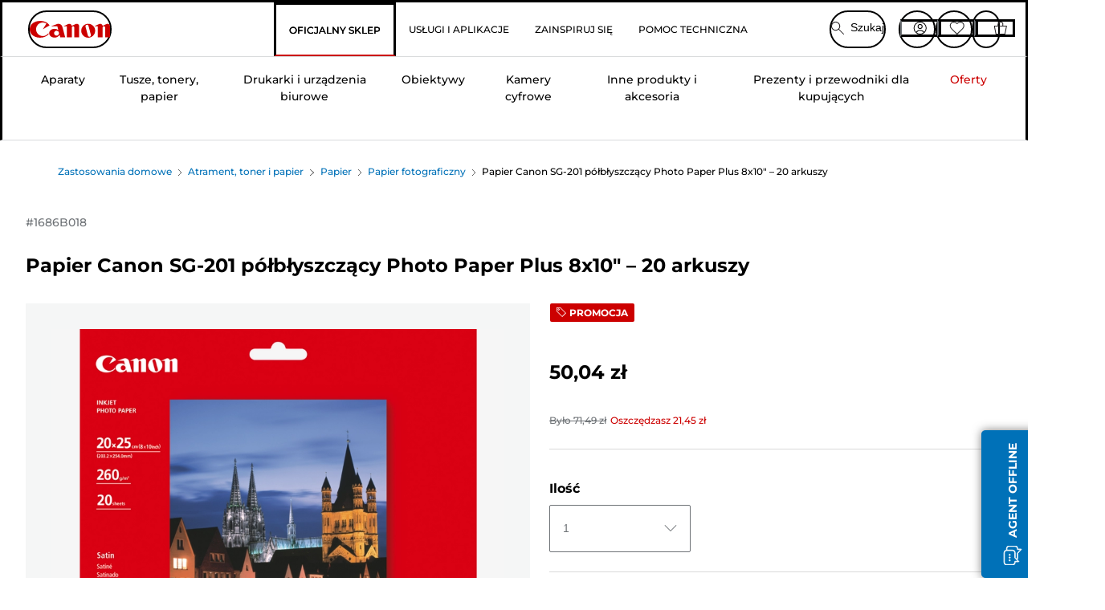

--- FILE ---
content_type: text/html; charset=utf-8
request_url: https://www.canon.pl/store/canon-papier-canon-sg-201-polblyszczacy-photo-paper-plus-8x10-20-arkuszy/1686B018/
body_size: 144465
content:
<!doctype html><html lang="pl-PL"><head><meta name="charset" content="utf-8"/><meta name="viewport" content="width=device-width, initial-scale=1.0, minimum-scale=1.0, maximum-scale=5.0"/><meta name="format-detection" content="telephone=no"/><link data-react-helmet="true" rel="apple-touch-icon" href="/mobify/bundle/4077/static/img/global/apple-touch-icon.png"/><link data-react-helmet="true" rel="manifest" href="/mobify/bundle/4077/static/manifest.json"/><link data-react-helmet="true" rel="preload" href="https://fonts.gstatic.com/s/montserrat/v26/JTUSjIg1_i6t8kCHKm459Wlhyw.woff2" as="font" type="font/woff2" crossorigin="anonymous"/><link data-react-helmet="true" rel="preload" href="https://fonts.gstatic.com/s/montserrat/v26/JTUQjIg1_i6t8kCHKm459WxRyS7m.woff2" as="font" type="font/woff2" crossorigin="anonymous"/><link data-react-helmet="true" rel="stylesheet" media="screen" type="text/css" href="/mobify/bundle/4077/global.css"/><link data-react-helmet="true" rel="dns-prefetch" href="https://d.la3-c2-ia2.salesforceliveagent.com"/><link data-react-helmet="true" rel="preconnect" href="https://storage.googleapis.com" crossorigin="true"/><link data-react-helmet="true" rel="preconnect" href="https://comeandsee.my.site.com" crossorigin="true"/><link data-react-helmet="true" rel="preconnect" href="https://comeandsee.my.salesforce-scrt.com" crossorigin="true"/><link data-react-helmet="true" rel="dns-prefetch" href="http://cdn.appdynamics.com/"/><link data-react-helmet="true" rel="dns-prefetch" href="https://api.bazaarvoice.com"/><link data-react-helmet="true" rel="dns-prefetch" href="https://apps.bazaarvoice.com"/><link data-react-helmet="true" rel="dns-prefetch" href="https://network-eu-a.bazaarvoice.com"/><link data-react-helmet="true" rel="dns-prefetch" href="https://c.evidon.com"/><link data-react-helmet="true" rel="dns-prefetch" href="https://l.evidon.com"/><link data-react-helmet="true" rel="dns-prefetch" href="https://unpkg.com"/><link data-react-helmet="true" rel="dns-prefetch" href="https://api.cquotient.com"/><link data-react-helmet="true" rel="dns-prefetch" href="https://i1.adis.ws/"/><link data-react-helmet="true" rel="dns-prefetch" href="//cloud.typography.com"/><link data-react-helmet="true" rel="dns-prefetch" href="https://display.ugc.bazaarvoice.com"/><link data-react-helmet="true" rel="dns-prefetch" href="https://network.bazaarvoice.com"/><link data-react-helmet="true" rel="dns-prefetch" href="https://visitor-service-eu-west-1.tealiumiq.com"/><link data-react-helmet="true" rel="dns-prefetch" href="https://apps.nexus.bazaarvoice.com"/><link data-react-helmet="true" rel="dns-prefetch" href="//www.google-analytics.com"/><link data-react-helmet="true" rel="canonical" href="https://www.canon.pl/store/canon-papier-canon-sg-201-polblyszczacy-photo-paper-plus-8x10-20-arkuszy/1686B018/"/><meta data-react-helmet="true" charSet="UTF-8"/><meta data-react-helmet="true" property="f_appid" content="396972923733563"/><meta data-react-helmet="true" property="p_domain" content="6ffb64a0539dac3ee19243f6bd002912"/><meta data-react-helmet="true" property="google-site-verification" content="pZOMIkrSmv9eWPS_fcFj0iY8ioKUP23gJvI8fU9K6GM"/><meta data-react-helmet="true" property="theme-color" content="#0176D3"/><meta data-react-helmet="true" property="apple-mobile-web-app-title" content="Canon Poland Store"/><meta data-react-helmet="true" property="og:Title" content="Papier Canon SG-201 półbłyszczący Photo Paper Plus 8x10&quot; – 20 arkuszy"/><meta data-react-helmet="true" property="og:Description" content="Shop online for Papier Canon SG-201 półbłyszczący Photo Paper Plus 8x10&quot; – 20 arkuszy at Canon. Just one of many great deals in Papier fotograficzny"/><meta data-react-helmet="true" property="og:Url" content="https://www.canon.pl/store/canon-papier-canon-sg-201-polblyszczacy-photo-paper-plus-8x10-20-arkuszy/1686B018/"/><meta data-react-helmet="true" property="og:ImageUrl" content="https://i1.adis.ws/i/canon/1686B018_BJ-MEDIA-SG-201-8X10-20SH"/><meta data-react-helmet="true" property="og:Brand" content="Canon"/><meta data-react-helmet="true" property="og:Availability" content="instock"/><meta data-react-helmet="true" name="twitter:Card" content="Summary_large_image"/><meta data-react-helmet="true" name="twitter:Title" content="Papier Canon SG-201 półbłyszczący Photo Paper Plus 8x10&quot; – 20 arkuszy"/><meta data-react-helmet="true" name="twitter:Description" content="Shop online for Papier Canon SG-201 półbłyszczący Photo Paper Plus 8x10&quot; – 20 arkuszy at Canon. Just one of many great deals in Papier fotograficzny"/><meta data-react-helmet="true" name="twitter:Image" content="https://i1.adis.ws/i/canon/1686B018_BJ-MEDIA-SG-201-8X10-20SH"/><meta data-react-helmet="true" name="twitter:Site" content="Canon PL"/><meta data-react-helmet="true" name="twitter:Url" content="https://www.canon.pl/store/canon-papier-canon-sg-201-polblyszczacy-photo-paper-plus-8x10-20-arkuszy/1686B018/"/><meta data-react-helmet="true" name="description"/><meta data-react-helmet="true" name="keywords"/><script data-react-helmet="true" src="/mobify/bundle/4077/static/head-active_data.js" id="headActiveData" async="" type="text/javascript"></script><script data-react-helmet="true" async="" src="//tags.tiqcdn.com/utag/canoneurope/pl-main/prod/utag.sync.js"></script><script data-react-helmet="true" rel="preconnect" async="" src="https://apps.bazaarvoice.com/deployments/canon-europe/main_site/production/pl_PL/bv.js"></script><script data-react-helmet="true" id="tealium-utag-script" async="" src="//tags.tiqcdn.com/utag/canoneurope/pl-main/prod/utag.js"></script><script data-react-helmet="true" type="application/ld+json">{"@context":"https://schema.org/","@type":"Product","@id":"https://www.canon.pl/store/canon-papier-canon-sg-201-polblyszczacy-photo-paper-plus-8x10-20-arkuszy/1686B018/","name":"Papier Canon SG-201 półbłyszczący Photo Paper Plus 8x10\" – 20 arkuszy","image":["https://i1.adis.ws/i/canon/1686B018_BJ-MEDIA-SG-201-8X10-20SH"],"description":"Papier Photo Paper Plus półbłyszczący","sku":"1686B018","brand":{"@type":"Brand","name":"Canon"},"offers":{"@type":"Offer","url":"https://www.canon.pl/store/canon-papier-canon-sg-201-polblyszczacy-photo-paper-plus-8x10-20-arkuszy/1686B018/","priceCurrency":"PLN","price":71.49,"availability":"https://schema.org/InStock"}}</script><title data-react-helmet="true">Papier Canon SG-201 półbłyszczący Photo Paper Plus 8x10&quot; – 20 arkuszy</title>
<script>(window.BOOMR_mq=window.BOOMR_mq||[]).push(["addVar",{"rua.upush":"false","rua.cpush":"false","rua.upre":"false","rua.cpre":"false","rua.uprl":"false","rua.cprl":"false","rua.cprf":"false","rua.trans":"","rua.cook":"false","rua.ims":"false","rua.ufprl":"false","rua.cfprl":"false","rua.isuxp":"false","rua.texp":"norulematch","rua.ceh":"false","rua.ueh":"false","rua.ieh.st":"0"}]);</script>
                              <script>!function(e){var n="https://s.go-mpulse.net/boomerang/";if("False"=="True")e.BOOMR_config=e.BOOMR_config||{},e.BOOMR_config.PageParams=e.BOOMR_config.PageParams||{},e.BOOMR_config.PageParams.pci=!0,n="https://s2.go-mpulse.net/boomerang/";if(window.BOOMR_API_key="9DTSG-M97AR-HJPQD-68PJ3-HZYBR",function(){function e(){if(!o){var e=document.createElement("script");e.id="boomr-scr-as",e.src=window.BOOMR.url,e.async=!0,i.parentNode.appendChild(e),o=!0}}function t(e){o=!0;var n,t,a,r,d=document,O=window;if(window.BOOMR.snippetMethod=e?"if":"i",t=function(e,n){var t=d.createElement("script");t.id=n||"boomr-if-as",t.src=window.BOOMR.url,BOOMR_lstart=(new Date).getTime(),e=e||d.body,e.appendChild(t)},!window.addEventListener&&window.attachEvent&&navigator.userAgent.match(/MSIE [67]\./))return window.BOOMR.snippetMethod="s",void t(i.parentNode,"boomr-async");a=document.createElement("IFRAME"),a.src="about:blank",a.title="",a.role="presentation",a.loading="eager",r=(a.frameElement||a).style,r.width=0,r.height=0,r.border=0,r.display="none",i.parentNode.appendChild(a);try{O=a.contentWindow,d=O.document.open()}catch(_){n=document.domain,a.src="javascript:var d=document.open();d.domain='"+n+"';void(0);",O=a.contentWindow,d=O.document.open()}if(n)d._boomrl=function(){this.domain=n,t()},d.write("<bo"+"dy onload='document._boomrl();'>");else if(O._boomrl=function(){t()},O.addEventListener)O.addEventListener("load",O._boomrl,!1);else if(O.attachEvent)O.attachEvent("onload",O._boomrl);d.close()}function a(e){window.BOOMR_onload=e&&e.timeStamp||(new Date).getTime()}if(!window.BOOMR||!window.BOOMR.version&&!window.BOOMR.snippetExecuted){window.BOOMR=window.BOOMR||{},window.BOOMR.snippetStart=(new Date).getTime(),window.BOOMR.snippetExecuted=!0,window.BOOMR.snippetVersion=12,window.BOOMR.url=n+"9DTSG-M97AR-HJPQD-68PJ3-HZYBR";var i=document.currentScript||document.getElementsByTagName("script")[0],o=!1,r=document.createElement("link");if(r.relList&&"function"==typeof r.relList.supports&&r.relList.supports("preload")&&"as"in r)window.BOOMR.snippetMethod="p",r.href=window.BOOMR.url,r.rel="preload",r.as="script",r.addEventListener("load",e),r.addEventListener("error",function(){t(!0)}),setTimeout(function(){if(!o)t(!0)},3e3),BOOMR_lstart=(new Date).getTime(),i.parentNode.appendChild(r);else t(!1);if(window.addEventListener)window.addEventListener("load",a,!1);else if(window.attachEvent)window.attachEvent("onload",a)}}(),"".length>0)if(e&&"performance"in e&&e.performance&&"function"==typeof e.performance.setResourceTimingBufferSize)e.performance.setResourceTimingBufferSize();!function(){if(BOOMR=e.BOOMR||{},BOOMR.plugins=BOOMR.plugins||{},!BOOMR.plugins.AK){var n=""=="true"?1:0,t="",a="aohnjbaxzcobo2lw5izq-f-20a49c791-clientnsv4-s.akamaihd.net",i="false"=="true"?2:1,o={"ak.v":"39","ak.cp":"191912","ak.ai":parseInt("177520",10),"ak.ol":"0","ak.cr":8,"ak.ipv":4,"ak.proto":"h2","ak.rid":"7ce42a49","ak.r":44387,"ak.a2":n,"ak.m":"a","ak.n":"essl","ak.bpcip":"3.142.212.0","ak.cport":37602,"ak.gh":"23.192.164.18","ak.quicv":"","ak.tlsv":"tls1.3","ak.0rtt":"","ak.0rtt.ed":"","ak.csrc":"-","ak.acc":"","ak.t":"1769400883","ak.ak":"hOBiQwZUYzCg5VSAfCLimQ==x7IPLQ3/zLH6NgyGpWg/uuyFSdwO6R19aNGBnWAIxGOcCeYtBBclmnRhLFOD9R7NPfUGqv8shAsBdVOiUbib/s5/5m2DEHtIidyVeXw4sS1L1e6y3bypr2RWM3hOJw5bfJNzfNnBGGxZ+xTa/ultfOE4ljdBmy+f4vUfQTQKyH6mTeJfX7PMPbEIDj2pN3YaXXcIyR75zdekNZI+qIOSHHPlpYJqee5VvFLuTqqiA5BebUncmdLFb38rHzuYHCzu3P9v48NCAVGIJIUCH76luKZenjfju/KtDaF9AbwFon5yZv7kBQKj4MlzLFo60VqmgOuzz8oBlnmWWi1PLT3yK0IBtNNkyBM6JhPbCXbrUKWt1g7wRnb9U6PRuae91MAY2uvT9RIjRW4evpZZ5N6975nz6MIDyaYPozZ6XlxdY4o=","ak.pv":"392","ak.dpoabenc":"","ak.tf":i};if(""!==t)o["ak.ruds"]=t;var r={i:!1,av:function(n){var t="http.initiator";if(n&&(!n[t]||"spa_hard"===n[t]))o["ak.feo"]=void 0!==e.aFeoApplied?1:0,BOOMR.addVar(o)},rv:function(){var e=["ak.bpcip","ak.cport","ak.cr","ak.csrc","ak.gh","ak.ipv","ak.m","ak.n","ak.ol","ak.proto","ak.quicv","ak.tlsv","ak.0rtt","ak.0rtt.ed","ak.r","ak.acc","ak.t","ak.tf"];BOOMR.removeVar(e)}};BOOMR.plugins.AK={akVars:o,akDNSPreFetchDomain:a,init:function(){if(!r.i){var e=BOOMR.subscribe;e("before_beacon",r.av,null,null),e("onbeacon",r.rv,null,null),r.i=!0}return this},is_complete:function(){return!0}}}}()}(window);</script></head><body><div><svg xmlns="http://www.w3.org/2000/svg" xmlns:xlink="http://www.w3.org/1999/xlink" style="position: absolute; width: 0; height: 0" aria-hidden="true" id="__SVG_SPRITE_NODE__"><symbol viewBox="0 0 24 24" fill="none" xmlns="http://www.w3.org/2000/svg" id="chevron-right">
<path d="M15.7799 11.2799C15.9206 11.4204 15.9997 11.611 15.9999 11.8099V12.1899C15.9976 12.3883 15.9188 12.5781 15.7799 12.7199L10.6399 17.8499C10.546 17.9445 10.4182 17.9978 10.2849 17.9978C10.1516 17.9978 10.0238 17.9445 9.92992 17.8499L9.21992 17.1399C9.12586 17.0477 9.07285 16.9215 9.07285 16.7899C9.07285 16.6582 9.12586 16.532 9.21992 16.4399L13.6699 11.9999L9.21992 7.55985C9.12526 7.46597 9.07202 7.33817 9.07202 7.20485C9.07202 7.07153 9.12526 6.94374 9.21992 6.84985L9.92992 6.14985C10.0238 6.0552 10.1516 6.00195 10.2849 6.00195C10.4182 6.00195 10.546 6.0552 10.6399 6.14985L15.7799 11.2799Z" fill="currentColor" />
</symbol><symbol xmlns="http://www.w3.org/2000/svg" viewBox="0 0 31.999 32" id="basket">
  <g id="basket_Icons" transform="translate(0)">
    <path id="basket_icon-basket-5" d="M31.77,10.37A1,1,0,0,0,31,10H23.03V7a7,7,0,1,0-14,0v3H1a.971.971,0,0,0-.77.37,1,1,0,0,0-.21.83l4,20A.988.988,0,0,0,5,32H27.01a1,1,0,0,0,.98-.8l3.99-20a1,1,0,0,0-.21-.83ZM11.03,7a5,5,0,1,1,10,0v3h-10ZM26.19,30H5.82L2.22,12H29.78L26.19,30Z" fill="#231f20" />
  </g>
</symbol><symbol xmlns="http://www.w3.org/2000/svg" viewBox="0 0 24 24.001" id="buttonmedium">
  <g id="buttonmedium_icon-basket-line_" data-name="icon-basket-line " transform="translate(0)">
    <path id="buttonmedium_icon-basket-line_2" data-name="icon-basket-line " d="M23.828,7.778a.752.752,0,0,0-.578-.278H17.273V5.25a5.25,5.25,0,1,0-10.5,0V7.5H.75a.728.728,0,0,0-.578.278A.749.749,0,0,0,.015,8.4l3,15a.741.741,0,0,0,.735.6H20.258a.748.748,0,0,0,.735-.6l2.993-15a.749.749,0,0,0-.158-.623ZM8.273,5.25a3.75,3.75,0,0,1,7.5,0V7.5h-7.5V5.25ZM19.643,22.5H4.365L1.665,9H22.336L19.643,22.5Z" transform="translate(0)" fill="#FFFFFF" />
  </g>
</symbol><symbol xmlns="http://www.w3.org/2000/svg" viewBox="0 0 24 17.117" id="pdpEmailIcon">
  <path id="pdpEmailIcon_icon-email-line_" data-name="icon-email-line " d="M22.92,0H1.072A1.072,1.072,0,0,0,0,1.072V16.045a1.072,1.072,0,0,0,1.072,1.072H22.928A1.072,1.072,0,0,0,24,16.045V1.072A1.072,1.072,0,0,0,22.928,0ZM1.5,2.617,7.43,8.487,1.5,14.41ZM14.425,7.888h0c-.69.675-1.252,1.215-1.56,1.492a1.94,1.94,0,0,1-2.422-.015L2.5,1.5H20.836C19.187,3.157,16.3,6.043,14.418,7.888ZM8.495,9.545l.93.922a.41.41,0,0,0,.075.06,3.979,3.979,0,0,0,2.287.78,3.056,3.056,0,0,0,2.084-.817c.24-.217.622-.585,1.087-1.035l6.358,6.163H2.422L8.495,9.552ZM16.037,8.4c2.152-2.122,5.128-5.106,6.455-6.44V14.658Z" fill="#FFFFFF" />
</symbol><symbol xmlns="http://www.w3.org/2000/svg" viewBox="0 0 12.001 12" id="Badgelabel">
  <g id="Badgelabel_Group_18620" data-name="Group 18620" transform="translate(-8)">
    <g id="Badgelabel_Group_18618" data-name="Group 18618" transform="translate(0.223)">
      <path id="Badgelabel_Path_10824" data-name="Path 10824" d="M101.885,276.144,94.846,269.1l0-4.957,4.962,0,7.039,7.039Zm-6.3-7.345,6.3,6.3,3.917-3.917-6.3-6.3-3.918,0Z" transform="translate(-87.067 -264.144)" fill="#fff" />
      <g id="Badgelabel_Group_14587" data-name="Group 14587" transform="translate(9.177 1.399)">
        <g id="Badgelabel_Group_18172" data-name="Group 18172" transform="translate(0)">
          <path id="Badgelabel_Path_10825" data-name="Path 10825" d="M107.631,278.125a1.205,1.205,0,1,1,.853-.353,1.2,1.2,0,0,1-.853.353m0-1.673a.468.468,0,1,0,.331.137.466.466,0,0,0-.331-.137" transform="translate(-106.425 -275.714)" fill="#fff" />
        </g>
      </g>
    </g>
  </g>
</symbol><symbol xmlns="http://www.w3.org/2000/svg" viewBox="0 0 31.98 17.005" id="upward-arrow">
  <path id="upward-arrow_icon-up-line_" data-name="icon-up-line " d="M31,17a1.024,1.024,0,0,1-.71-.29L16,2.41,1.71,16.71a1,1,0,0,1-1.41,0A.982.982,0,0,1,.01,16a1.024,1.024,0,0,1,.29-.71L15.29.29a1,1,0,0,1,1.41,0l15,15a.982.982,0,0,1,.29.71,1.024,1.024,0,0,1-.29.71.966.966,0,0,1-.71.29Z" transform="translate(-0.01 0.002)" fill="#231f20" />
</symbol><symbol xmlns="http://www.w3.org/2000/svg" viewBox="0 0 31.99 17.003" id="downward-arrow">
  <path id="downward-arrow_icon-down-line_" data-name="icon-down-line " d="M16,17a1.024,1.024,0,0,1-.71-.29l-15-15A.982.982,0,0,1,0,1,1.024,1.024,0,0,1,.29.29a1.008,1.008,0,0,1,1.42,0L16,14.58,30.29.29a1,1,0,0,1,1.41,0,.982.982,0,0,1,.29.71,1.024,1.024,0,0,1-.29.71l-15,15a.982.982,0,0,1-.71.29Z" transform="translate(0 0.002)" fill="#231f20" />
</symbol><symbol xmlns="http://www.w3.org/2000/svg" viewBox="0 0 25 17" id="free-delivery">
  <path id="free-delivery_free-delivery-icon" d="M70.683,174.594l0-4.964-3.78-6.072H62.64v-2.9H46.687v13.932H49.93l.009.055a2.335,2.335,0,0,0,4.625,0l.009-.055H63.6l.009.055a2.335,2.335,0,0,0,4.625,0l.009-.055Zm-6.434-.347a1.673,1.673,0,1,1,1.673,1.721,1.7,1.7,0,0,1-1.673-1.721m0-5.311v-3.029h3.325l1.893,3.029Zm5.758,4v.959H68.243l-.009-.056a2.335,2.335,0,0,0-4.625,0l-.009.055h-.959v-9.647h3.9l.6.959H63.574v4.418H69.9l.094.152.01,2.462H68.8v.7Zm-19.428,1.307a1.673,1.673,0,1,1,1.673,1.721,1.7,1.7,0,0,1-1.673-1.721m11.387-.348H54.573l-.009-.056a2.335,2.335,0,0,0-4.625,0l-.009.055H47.362V161.357h14.6Z" transform="translate(-46.187 -160.162)" fill="#417505" stroke="rgba(0,0,0,0)" stroke-width="1" />
</symbol><symbol xmlns="http://www.w3.org/2000/svg" viewBox="0 0 17.414 17.414" id="close">
  <g id="close_Menu" transform="translate(-3.241 -1.308)">
    <path id="close_Line_Copy_3" data-name="Line Copy 3" d="M0,0H22.627" transform="translate(3.948 2.015) rotate(45)" fill="none" stroke="#000" stroke-linecap="square" stroke-width="1" />
    <path id="close_Line_Copy_3-2" data-name="Line Copy 3" d="M0,0H22.627" transform="translate(3.948 18.015) rotate(-45)" fill="none" stroke="#000" stroke-linecap="square" stroke-width="1" />
  </g>
</symbol><symbol xmlns="http://www.w3.org/2000/svg" viewBox="0 0 32 32" id="arrow">
  <path id="arrow_Path_15929" data-name="Path 15929" d="M12.69,7.26a.982.982,0,0,0-.71-.29,1.024,1.024,0,0,0-.71.29,1,1,0,0,0,0,1.41l7.32,7.32-7.32,7.32a1,1,0,0,0,0,1.41.982.982,0,0,0,.71.29,1.024,1.024,0,0,0,.71-.29l8.03-8.03a.982.982,0,0,0,.29-.71,1.024,1.024,0,0,0-.29-.71Z" fill="#0071B8" />
  <path id="arrow_Path_15930" data-name="Path 15930" d="M16,0A16,16,0,1,0,32,16,16.021,16.021,0,0,0,16,0Zm0,30A14,14,0,1,1,30,16,14.015,14.015,0,0,1,16,30Z" fill="#0071B8" />
</symbol><symbol xmlns="http://www.w3.org/2000/svg" viewBox="0 0 44 72" id="nextarrow">
  <rect id="nextarrow_Rectangle_251" data-name="Rectangle 251" width="12" height="24" fill="#fff" opacity="0.996" />
  <path id="nextarrow_Path_383" data-name="Path 383" d="M-10969.429-19979.027l12,12-12,12" transform="translate(10985.429 20003.027)" fill="none" stroke="#c00" stroke-linecap="round" stroke-linejoin="round" stroke-width="2" />
</symbol><symbol xmlns="http://www.w3.org/2000/svg" viewBox="0 0 44 72" id="prevarrow">
  <g id="prevarrow_Group_18572" data-name="Group 18572" opacity="0.996">
    <rect id="prevarrow_Rectangle_251" data-name="Rectangle 251" width="12" height="24" fill="#fff" />
    <path id="prevarrow_Path_383" data-name="Path 383" d="M-10957.429-19979.027l-12,12,12,12" transform="translate(10985.429 20003.027)" fill="none" stroke="#c00" stroke-linecap="round" stroke-linejoin="round" stroke-width="2" />
  </g>
</symbol><symbol xmlns="http://www.w3.org/2000/svg" viewBox="0 0 4.251 8" id="breadcrumbforwardarrow">
  <g id="breadcrumbforwardarrow_icon-right-line_" data-name="icon-right-line " transform="translate(0.002)">
    <path id="breadcrumbforwardarrow_icon-right-line_2" data-name="icon-right-line " d="M4.248,4a.256.256,0,0,1-.073.177L.426,7.927A.245.245,0,0,1,.248,8a.256.256,0,0,1-.178-.073.249.249,0,0,1,0-.352L3.643,4,.071.428a.252.252,0,0,1,0-.355A.245.245,0,0,1,.248,0,.256.256,0,0,1,.426.073l3.75,3.75A.246.246,0,0,1,4.248,4Z" transform="translate(0)" fill="#090909" />
  </g>
</symbol><symbol xmlns="http://www.w3.org/2000/svg" viewBox="0 0 4.251 8" id="breadcrumbbackwardarrow">
  <g id="breadcrumbbackwardarrow_icon-right-line_" data-name="icon-right-line " transform="translate(0.002)">
    <path id="breadcrumbbackwardarrow_icon-right-line_2" data-name="icon-right-line " d="M4.248,4a.256.256,0,0,1-.073.177L.426,7.927A.245.245,0,0,1,.248,8a.256.256,0,0,1-.178-.073.249.249,0,0,1,0-.352L3.643,4,.071.428a.252.252,0,0,1,0-.355A.245.245,0,0,1,.248,0,.256.256,0,0,1,.426.073l3.75,3.75A.246.246,0,0,1,4.248,4Z" transform="translate(0)" fill="#0071B8" />
  </g>
</symbol><symbol xmlns="http://www.w3.org/2000/svg" viewBox="0 0 32 32" id="closeiconview">
  <defs>
    <style>
      #closeiconview .cls-1 {
        fill: #231f20;
        stroke-width: 0px;
      }
    </style>
  </defs>
  <g id="closeiconview_Icons">
    <g>
      <path class="cls-1" d="m17.41,16l7.14-7.14c.39-.39.39-1.02,0-1.41s-1.02-.39-1.41,0l-7.14,7.14-7.14-7.14c-.39-.39-1.02-.39-1.41,0s-.39,1.02,0,1.41l7.14,7.14-7.14,7.14c-.39.39-.39,1.02,0,1.41.2.2.45.29.71.29s.51-.1.71-.29l7.14-7.14,7.14,7.14c.2.2.45.29.71.29s.51-.1.71-.29c.39-.39.39-1.02,0-1.41l-7.14-7.14Z" />
      <path class="cls-1" d="m16,32C7.18,32,0,24.82,0,16S7.18,0,16,0s16,7.18,16,16-7.18,16-16,16Zm0-30c-7.72,0-14,6.28-14,14s6.28,14,14,14,14-6.28,14-14S23.72,2,16,2Z" />
    </g>
  </g>
</symbol><symbol xmlns="http://www.w3.org/2000/svg" viewBox="0 0 32.005 31.993" id="icon-close-blue">
  <path id="icon-close-blue_icon-close-line_" data-name="icon-close-line " d="M17.41,16,31.71,1.71A1,1,0,0,0,30.3.3L16.01,14.59,1.71.29A1,1,0,0,0,.29,1.71L14.58,16,.29,30.29a1,1,0,0,0,0,1.41.982.982,0,0,0,.71.29,1.024,1.024,0,0,0,.71-.29L16,17.41,30.29,31.7a.982.982,0,0,0,.71.29,1.024,1.024,0,0,0,.71-.29,1,1,0,0,0,0-1.41L17.42,16Z" transform="translate(0.003 0.002)" fill="#0071B8" />
</symbol><symbol xmlns="http://www.w3.org/2000/svg" viewBox="0 0 31.993 28.007" id="icon-heart-blue">
  <path id="icon-heart-blue_icon-heart-line_" data-name="icon-heart-line " d="M16,28a1,1,0,0,1-.71-.3L2.26,14.53A8.982,8.982,0,0,1,.02,8.05a8.828,8.828,0,0,1,2.2-5.17A9.714,9.714,0,0,1,8.61,0,9.784,9.784,0,0,1,16,3.21,9.765,9.765,0,0,1,23.39,0a9.658,9.658,0,0,1,6.35,2.83l.04.04a8.835,8.835,0,0,1,2.19,5.18,8.934,8.934,0,0,1-2.19,6.43L16.71,27.7A1,1,0,0,1,16,28ZM8.94,1.99H8.69A7.673,7.673,0,0,0,3.68,4.23,6.857,6.857,0,0,0,2.02,8.18a7.065,7.065,0,0,0,1.7,4.98L16,25.57,28.32,13.11a6.992,6.992,0,0,0,1.66-4.93A6.857,6.857,0,0,0,28.3,4.2a7.647,7.647,0,0,0-4.99-2.22c-3.98-.16-6.39,3.19-6.5,3.34a1.014,1.014,0,0,1-.82.42h0a1.028,1.028,0,0,1-.82-.42A8.3,8.3,0,0,0,8.93,1.98Z" transform="translate(0.001 0.007)" fill="#0071B8" />
</symbol><symbol xmlns="http://www.w3.org/2000/svg" viewBox="0 0 17 32" id="rightarrowview">
  <defs>
    <style>
      #rightarrowview .cls-1 {
        fill: #231f20;
        stroke-width: 0px;
      }
    </style>
  </defs>
  <g id="rightarrowview_Icons">
    <path class="cls-1" d="m17,16c0,.26-.1.51-.29.71L1.71,31.71c-.2.2-.45.29-.71.29s-.51-.1-.71-.29c-.39-.39-.39-1.02,0-1.41l14.29-14.29L.29,1.71C-.1,1.32-.1.68.29.29c.2-.2.45-.29.71-.29s.51.1.71.29l15,15c.2.2.29.45.29.71Z" />
  </g>
</symbol><symbol xmlns="http://www.w3.org/2000/svg" viewBox="0 0 31.99 17.003" id="downwardArrowQuantity">
  <path id="downwardArrowQuantity_icon-down-line_" data-name="icon-down-line " d="M16,17a1.024,1.024,0,0,1-.71-.29l-15-15A.982.982,0,0,1,0,1,1.024,1.024,0,0,1,.29.29a1.008,1.008,0,0,1,1.42,0L16,14.58,30.29.29a1,1,0,0,1,1.41,0,.982.982,0,0,1,.29.71,1.024,1.024,0,0,1-.29.71l-15,15a.982.982,0,0,1-.71.29Z" transform="translate(0 0.002)" fill="#6E7276" />
</symbol><symbol xmlns="http://www.w3.org/2000/svg" viewBox="0 0 32.001 24.042" id="icon-tick-line">
  <path id="icon-tick-line_icon-tick-line_" data-name="icon-tick-line " d="M10.52,24.04a1.052,1.052,0,0,1-.71-.29L.29,14.23A1,1,0,0,1,1.7,12.82l8.78,8.78L30.27.32A.988.988,0,0,1,31.68.27a1,1,0,0,1,.05,1.41L11.25,23.72a1,1,0,0,1-.71.32h-.02Z" transform="translate(0.002 0.002)" fill="#ffffff" />
</symbol></svg></div><div class="react-target"><style data-emotion="css-global 73ik0r">@font-face{font-family:'Montserrat';font-style:italic;font-weight:500;src:url(https://fonts.gstatic.com/s/montserrat/v26/JTUQjIg1_i6t8kCHKm459WxRxy7mw9c.woff2) format('woff2');unicode-range:U+0100-02AF,U+0304,U+0308,U+0329,U+1E00-1E9F,U+1EF2-1EFF,U+2020,U+20A0-20AB,U+20AD-20CF,U+2113,U+2C60-2C7F,U+A720-A7FF;font-display:swap;}@font-face{font-family:'Montserrat';font-style:italic;font-weight:500;src:url(https://fonts.gstatic.com/s/montserrat/v26/JTUQjIg1_i6t8kCHKm459WxRyS7m.woff2) format('woff2');unicode-range:U+0000-00FF,U+0131,U+0152-0153,U+02BB-02BC,U+02C6,U+02DA,U+02DC,U+0304,U+0308,U+0329,U+2000-206F,U+2074,U+20AC,U+2122,U+2191,U+2193,U+2212,U+2215,U+FEFF,U+FFFD;font-display:swap;}@font-face{font-family:'Montserrat';font-style:italic;font-weight:700;src:url(https://fonts.gstatic.com/s/montserrat/v26/JTUQjIg1_i6t8kCHKm459WxRxy7mw9c.woff2) format('woff2');unicode-range:U+0100-02AF,U+0304,U+0308,U+0329,U+1E00-1E9F,U+1EF2-1EFF,U+2020,U+20A0-20AB,U+20AD-20CF,U+2113,U+2C60-2C7F,U+A720-A7FF;font-display:swap;}@font-face{font-family:'Montserrat';font-style:italic;font-weight:700;src:url(https://fonts.gstatic.com/s/montserrat/v26/JTUQjIg1_i6t8kCHKm459WxRyS7m.woff2) format('woff2');unicode-range:U+0000-00FF,U+0131,U+0152-0153,U+02BB-02BC,U+02C6,U+02DA,U+02DC,U+0304,U+0308,U+0329,U+2000-206F,U+2074,U+20AC,U+2122,U+2191,U+2193,U+2212,U+2215,U+FEFF,U+FFFD;font-display:swap;}@font-face{font-family:'Montserrat';font-style:normal;font-weight:500;src:url(https://fonts.gstatic.com/s/montserrat/v26/JTUSjIg1_i6t8kCHKm459Wdhyzbi.woff2) format('woff2');unicode-range:U+0100-02AF,U+0304,U+0308,U+0329,U+1E00-1E9F,U+1EF2-1EFF,U+2020,U+20A0-20AB,U+20AD-20CF,U+2113,U+2C60-2C7F,U+A720-A7FF;font-display:swap;}@font-face{font-family:'Montserrat';font-style:normal;font-weight:500;src:url(https://fonts.gstatic.com/s/montserrat/v26/JTUSjIg1_i6t8kCHKm459Wlhyw.woff2) format('woff2');unicode-range:U+0000-00FF,U+0131,U+0152-0153,U+02BB-02BC,U+02C6,U+02DA,U+02DC,U+0304,U+0308,U+0329,U+2000-206F,U+2074,U+20AC,U+2122,U+2191,U+2193,U+2212,U+2215,U+FEFF,U+FFFD;font-display:swap;}@font-face{font-family:'Montserrat';font-style:normal;font-weight:700;src:url(https://fonts.gstatic.com/s/montserrat/v26/JTUSjIg1_i6t8kCHKm459Wdhyzbi.woff2) format('woff2');unicode-range:U+0100-02AF,U+0304,U+0308,U+0329,U+1E00-1E9F,U+1EF2-1EFF,U+2020,U+20A0-20AB,U+20AD-20CF,U+2113,U+2C60-2C7F,U+A720-A7FF;font-display:swap;}@font-face{font-family:'Montserrat';font-style:normal;font-weight:700;src:url(https://fonts.gstatic.com/s/montserrat/v26/JTUSjIg1_i6t8kCHKm459Wlhyw.woff2) format('woff2');unicode-range:U+0000-00FF,U+0131,U+0152-0153,U+02BB-02BC,U+02C6,U+02DA,U+02DC,U+0304,U+0308,U+0329,U+2000-206F,U+2074,U+20AC,U+2122,U+2191,U+2193,U+2212,U+2215,U+FEFF,U+FFFD;font-display:swap;}@font-face{font-family:'Tungsten A';src:url([data-uri]);font-weight:600;font-style:normal;font-display:swap;}@font-face{font-family:'Tungsten B';src:url([data-uri]);font-weight:600;font-style:normal;font-display:swap;}</style><style data-emotion="css-global 16iumv8">:host,:root,[data-theme]{--chakra-ring-inset:var(--chakra-empty,/*!*/ /*!*/);--chakra-ring-offset-width:0px;--chakra-ring-offset-color:#fff;--chakra-ring-color:rgba(66, 153, 225, 0.6);--chakra-ring-offset-shadow:0 0 #0000;--chakra-ring-shadow:0 0 #0000;--chakra-space-x-reverse:0;--chakra-space-y-reverse:0;--chakra-colors-transparent:transparent;--chakra-colors-current:currentColor;--chakra-colors-black:#000000;--chakra-colors-white:#ffffff;--chakra-colors-whiteAlpha-50:rgba(255, 255, 255, 0.04);--chakra-colors-whiteAlpha-100:rgba(255, 255, 255, 0.06);--chakra-colors-whiteAlpha-200:rgba(255, 255, 255, 0.08);--chakra-colors-whiteAlpha-300:rgba(255, 255, 255, 0.16);--chakra-colors-whiteAlpha-400:rgba(255, 255, 255, 0.24);--chakra-colors-whiteAlpha-500:rgba(255, 255, 255, 0.36);--chakra-colors-whiteAlpha-600:rgba(255, 255, 255, 0.48);--chakra-colors-whiteAlpha-700:rgba(255, 255, 255, 0.64);--chakra-colors-whiteAlpha-800:rgba(255, 255, 255, 0.80);--chakra-colors-whiteAlpha-900:rgba(255, 255, 255, 0.92);--chakra-colors-blackAlpha-50:rgba(0, 0, 0, 0.04);--chakra-colors-blackAlpha-100:rgba(0, 0, 0, 0.06);--chakra-colors-blackAlpha-200:rgba(0, 0, 0, 0.08);--chakra-colors-blackAlpha-300:rgba(0, 0, 0, 0.16);--chakra-colors-blackAlpha-400:rgba(0, 0, 0, 0.24);--chakra-colors-blackAlpha-500:rgba(0, 0, 0, 0.36);--chakra-colors-blackAlpha-600:rgba(0, 0, 0, 0.48);--chakra-colors-blackAlpha-700:rgba(0, 0, 0, 0.64);--chakra-colors-blackAlpha-800:rgba(0, 0, 0, 0.80);--chakra-colors-blackAlpha-900:rgba(0, 0, 0, 0.92);--chakra-colors-gray-50:#F3F3F3;--chakra-colors-gray-100:#E5E5E5;--chakra-colors-gray-200:#C9C9C9;--chakra-colors-gray-300:#AEAEAE;--chakra-colors-gray-400:#A0A0A0;--chakra-colors-gray-500:#939393;--chakra-colors-gray-600:#747474;--chakra-colors-gray-700:#5C5C5C;--chakra-colors-gray-800:#444444;--chakra-colors-gray-900:#181818;--chakra-colors-red-50:#FEF1EE;--chakra-colors-red-100:#FEDED8;--chakra-colors-red-200:#FEB8AB;--chakra-colors-red-300:#FE8F7D;--chakra-colors-red-400:#FE7765;--chakra-colors-red-500:#FE5C4C;--chakra-colors-red-600:#EA001E;--chakra-colors-red-700:#BA0517;--chakra-colors-red-800:#8E030F;--chakra-colors-red-900:#640103;--chakra-colors-orange-50:#FEF1ED;--chakra-colors-orange-100:#FFDED5;--chakra-colors-orange-200:#FEB9A5;--chakra-colors-orange-300:#FF906E;--chakra-colors-orange-400:#FF784F;--chakra-colors-orange-500:#FF5D2D;--chakra-colors-orange-600:#D83A00;--chakra-colors-orange-700:#AA3001;--chakra-colors-orange-800:#7E2600;--chakra-colors-orange-900:#541D01;--chakra-colors-yellow-50:#FBF3E0;--chakra-colors-yellow-100:#F9E3B6;--chakra-colors-yellow-200:#FCC003;--chakra-colors-yellow-300:#E4A201;--chakra-colors-yellow-400:#D79304;--chakra-colors-yellow-500:#CA8501;--chakra-colors-yellow-600:#A86403;--chakra-colors-yellow-700:#8C4B02;--chakra-colors-yellow-800:#6F3400;--chakra-colors-yellow-900:#4F2100;--chakra-colors-green-50:#EBF7E6;--chakra-colors-green-100:#CDEFC4;--chakra-colors-green-200:#91DB8B;--chakra-colors-green-300:#45C65A;--chakra-colors-green-400:#41B658;--chakra-colors-green-500:#3BA755;--chakra-colors-green-600:#2E844A;--chakra-colors-green-700:#22683E;--chakra-colors-green-800:#194E31;--chakra-colors-green-900:#0E3522;--chakra-colors-teal-50:#DEF9F3;--chakra-colors-teal-100:#ACF3E4;--chakra-colors-teal-200:#04E1CB;--chakra-colors-teal-300:#01C3B3;--chakra-colors-teal-400:#03B4A7;--chakra-colors-teal-500:#06A59A;--chakra-colors-teal-600:#0B827C;--chakra-colors-teal-700:#056764;--chakra-colors-teal-800:#024D4C;--chakra-colors-teal-900:#023434;--chakra-colors-blue-50:#EEF4FF;--chakra-colors-blue-100:#D8E6FE;--chakra-colors-blue-200:#AACBFF;--chakra-colors-blue-300:#78B0FD;--chakra-colors-blue-400:#57A3FD;--chakra-colors-blue-500:#1B96FF;--chakra-colors-blue-600:#0176D3;--chakra-colors-blue-700:#0B5CAB;--chakra-colors-blue-800:#014486;--chakra-colors-blue-900:#032D60;--chakra-colors-cyan-50:#EAF5FE%;--chakra-colors-cyan-100:#CFE9FE;--chakra-colors-cyan-200:#90D0FE;--chakra-colors-cyan-300:#1AB9FF;--chakra-colors-cyan-400:#08ABED;--chakra-colors-cyan-500:#0D9DDA;--chakra-colors-cyan-600:#107CAD;--chakra-colors-cyan-700:#05628A;--chakra-colors-cyan-800:#084968;--chakra-colors-cyan-900:#023248;--chakra-colors-purple-50:#F6F2FB;--chakra-colors-purple-100:#ECE1F9;--chakra-colors-purple-200:#D78FF5;--chakra-colors-purple-300:#C29EF1;--chakra-colors-purple-400:#B78DEF;--chakra-colors-purple-500:#AD7BEE;--chakra-colors-purple-600:#9050E9;--chakra-colors-purple-700:#7526E3;--chakra-colors-purple-800:#5A1BA9;--chakra-colors-purple-900:#401075;--chakra-colors-pink-50:#F9F0FF;--chakra-colors-pink-100:#F2DEFE;--chakra-colors-pink-200:#E5B9FE;--chakra-colors-pink-300:#D892FE;--chakra-colors-pink-400:#D17DFE;--chakra-colors-pink-500:#CB65FF;--chakra-colors-pink-600:#BA01FF;--chakra-colors-pink-700:#9602C7;--chakra-colors-pink-800:#730394;--chakra-colors-pink-900:#520066;--chakra-colors-linkedin-50:#E8F4F9;--chakra-colors-linkedin-100:#CFEDFB;--chakra-colors-linkedin-200:#9BDAF3;--chakra-colors-linkedin-300:#68C7EC;--chakra-colors-linkedin-400:#34B3E4;--chakra-colors-linkedin-500:#00A0DC;--chakra-colors-linkedin-600:#008CC9;--chakra-colors-linkedin-700:#0077B5;--chakra-colors-linkedin-800:#005E93;--chakra-colors-linkedin-900:#004471;--chakra-colors-facebook-50:#E8F4F9;--chakra-colors-facebook-100:#D9DEE9;--chakra-colors-facebook-200:#B7C2DA;--chakra-colors-facebook-300:#6482C0;--chakra-colors-facebook-400:#4267B2;--chakra-colors-facebook-500:#385898;--chakra-colors-facebook-600:#314E89;--chakra-colors-facebook-700:#29487D;--chakra-colors-facebook-800:#223B67;--chakra-colors-facebook-900:#1E355B;--chakra-colors-messenger-50:#D0E6FF;--chakra-colors-messenger-100:#B9DAFF;--chakra-colors-messenger-200:#A2CDFF;--chakra-colors-messenger-300:#7AB8FF;--chakra-colors-messenger-400:#2E90FF;--chakra-colors-messenger-500:#0078FF;--chakra-colors-messenger-600:#0063D1;--chakra-colors-messenger-700:#0052AC;--chakra-colors-messenger-800:#003C7E;--chakra-colors-messenger-900:#002C5C;--chakra-colors-whatsapp-50:#dffeec;--chakra-colors-whatsapp-100:#b9f5d0;--chakra-colors-whatsapp-200:#90edb3;--chakra-colors-whatsapp-300:#65e495;--chakra-colors-whatsapp-400:#3cdd78;--chakra-colors-whatsapp-500:#22c35e;--chakra-colors-whatsapp-600:#179848;--chakra-colors-whatsapp-700:#0c6c33;--chakra-colors-whatsapp-800:#01421c;--chakra-colors-whatsapp-900:#001803;--chakra-colors-twitter-50:#E5F4FD;--chakra-colors-twitter-100:#C8E9FB;--chakra-colors-twitter-200:#A8DCFA;--chakra-colors-twitter-300:#83CDF7;--chakra-colors-twitter-400:#57BBF5;--chakra-colors-twitter-500:#1DA1F2;--chakra-colors-twitter-600:#1A94DA;--chakra-colors-twitter-700:#1681BF;--chakra-colors-twitter-800:#136B9E;--chakra-colors-twitter-900:#0D4D71;--chakra-colors-telegram-50:#E3F2F9;--chakra-colors-telegram-100:#C5E4F3;--chakra-colors-telegram-200:#A2D4EC;--chakra-colors-telegram-300:#7AC1E4;--chakra-colors-telegram-400:#47A9DA;--chakra-colors-telegram-500:#0088CC;--chakra-colors-telegram-600:#007AB8;--chakra-colors-telegram-700:#006BA1;--chakra-colors-telegram-800:#005885;--chakra-colors-telegram-900:#003F5E;--chakra-colors-ratings:#FFB300;--chakra-colors-ratingsTransparent:#FFB30020;--chakra-colors-imgBG:#F5F6F6;--chakra-colors-brand-red-10:#FDF2F2;--chakra-colors-brand-red-20:#F19084;--chakra-colors-brand-red-50:#CC0000;--chakra-colors-brand-red-100:#DD4B39;--chakra-colors-brand-red-200:#C92228;--chakra-colors-brand-red-400:#A30000;--chakra-colors-brand-blue-10:#F4F8FB;--chakra-colors-brand-blue-50:#0071B8;--chakra-colors-brand-blue-100:#4099FF;--chakra-colors-brand-blue-200:#005AB4;--chakra-colors-brand-blue-400:#4875B4;--chakra-colors-brand-blue-600:#3B5998;--chakra-colors-brand-blue-700:#1343DE;--chakra-colors-brand-green-20:#F5F8F2;--chakra-colors-brand-green-50:#417505;--chakra-colors-brand-green-100:#335D04;--chakra-colors-brand-green-200:#167A5E;--chakra-colors-brand-grey-10:#D9D9D9;--chakra-colors-brand-grey-20:#F5F6F6;--chakra-colors-brand-grey-30:#ECEDED;--chakra-colors-brand-grey-50:#D9DBDC;--chakra-colors-brand-grey-100:#939598;--chakra-colors-brand-grey-200:#6E7276;--chakra-colors-brand-grey-300:#B5B4B9;--chakra-colors-brand-grey-400:#4B4F54;--chakra-colors-brand-grey-500:#323232;--chakra-colors-brand-purple-400:#982171;--chakra-colors-brand-brown-400:#966800;--chakra-colors-brand-yellow-30:#FFFBF2;--chakra-colors-brand-yellow-50:#FFB300;--chakra-borders-none:0;--chakra-borders-1px:1px solid;--chakra-borders-2px:2px solid;--chakra-borders-4px:4px solid;--chakra-borders-8px:8px solid;--chakra-fonts-heading:Tungsten A,Tungsten B,Montserrat,Arial,sans-serif;--chakra-fonts-body:Montserrat,Arial,sans-serif;--chakra-fonts-mono:SFMono-Regular,Menlo,Monaco,Consolas,"Liberation Mono","Courier New",monospace;--chakra-fonts-subheading:Montserrat,Arial;--chakra-fontSizes-3xs:0.45rem;--chakra-fontSizes-2xs:0.625rem;--chakra-fontSizes-xs:0.75rem;--chakra-fontSizes-sm:0.875rem;--chakra-fontSizes-md:1rem;--chakra-fontSizes-lg:1.125rem;--chakra-fontSizes-xl:1.25rem;--chakra-fontSizes-2xl:1.5rem;--chakra-fontSizes-3xl:1.875rem;--chakra-fontSizes-4xl:2.25rem;--chakra-fontSizes-5xl:3rem;--chakra-fontSizes-6xl:3.75rem;--chakra-fontSizes-7xl:4.5rem;--chakra-fontSizes-8xl:6rem;--chakra-fontSizes-9xl:8rem;--chakra-fontWeights-hairline:100;--chakra-fontWeights-thin:200;--chakra-fontWeights-light:300;--chakra-fontWeights-normal:400;--chakra-fontWeights-medium:500;--chakra-fontWeights-semibold:600;--chakra-fontWeights-bold:700;--chakra-fontWeights-extrabold:800;--chakra-fontWeights-black:900;--chakra-gradients-imageBackground:linear(270deg, #E6E5EA, #EEEEEE);--chakra-letterSpacings-tighter:-0.05em;--chakra-letterSpacings-tight:-0.025em;--chakra-letterSpacings-normal:0;--chakra-letterSpacings-wide:0.025em;--chakra-letterSpacings-wider:0.05em;--chakra-letterSpacings-widest:0.1em;--chakra-lineHeights-3:.75rem;--chakra-lineHeights-4:1rem;--chakra-lineHeights-5:1.25rem;--chakra-lineHeights-6:1.5rem;--chakra-lineHeights-7:1.75rem;--chakra-lineHeights-8:2rem;--chakra-lineHeights-9:2.25rem;--chakra-lineHeights-10:2.5rem;--chakra-lineHeights-normal:normal;--chakra-lineHeights-none:1;--chakra-lineHeights-shorter:1.25;--chakra-lineHeights-short:1.375;--chakra-lineHeights-base:1.5;--chakra-lineHeights-tall:1.625;--chakra-lineHeights-taller:2;--chakra-radii-none:0;--chakra-radii-sm:0.125rem;--chakra-radii-base:0.25rem;--chakra-radii-md:0.375rem;--chakra-radii-lg:0.5rem;--chakra-radii-xl:0.75rem;--chakra-radii-2xl:1rem;--chakra-radii-3xl:1.5rem;--chakra-radii-full:9999px;--chakra-space-1:0.25rem;--chakra-space-2:0.5rem;--chakra-space-3:0.75rem;--chakra-space-4:1rem;--chakra-space-5:1.25rem;--chakra-space-6:1.5rem;--chakra-space-7:1.75rem;--chakra-space-8:2rem;--chakra-space-9:2.25rem;--chakra-space-10:2.5rem;--chakra-space-11:2.75rem;--chakra-space-12:3rem;--chakra-space-14:3.5rem;--chakra-space-16:4rem;--chakra-space-20:5rem;--chakra-space-24:6rem;--chakra-space-28:7rem;--chakra-space-32:8rem;--chakra-space-36:9rem;--chakra-space-40:10rem;--chakra-space-44:11rem;--chakra-space-48:12rem;--chakra-space-52:13rem;--chakra-space-56:14rem;--chakra-space-60:15rem;--chakra-space-64:16rem;--chakra-space-72:18rem;--chakra-space-80:20rem;--chakra-space-96:24rem;--chakra-space-px:1px;--chakra-space-0-5:0.125rem;--chakra-space-1-5:0.375rem;--chakra-space-2-5:0.625rem;--chakra-space-3-5:0.875rem;--chakra-shadows-xs:0 0 0 1px rgba(0, 0, 0, 0.05);--chakra-shadows-sm:0 1px 2px 0 rgba(0, 0, 0, 0.05);--chakra-shadows-base:0 1px 3px 0 rgba(0, 0, 0, 0.1),0 1px 2px 0 rgba(0, 0, 0, 0.06);--chakra-shadows-md:0 4px 6px -1px rgba(0, 0, 0, 0.1),0 2px 4px -1px rgba(0, 0, 0, 0.06);--chakra-shadows-lg:0 10px 15px -3px rgba(0, 0, 0, 0.1),0 4px 6px -2px rgba(0, 0, 0, 0.05);--chakra-shadows-xl:0 20px 25px -5px rgba(0, 0, 0, 0.1),0 10px 10px -5px rgba(0, 0, 0, 0.04);--chakra-shadows-2xl:0 25px 50px -12px rgba(0, 0, 0, 0.25);--chakra-shadows-outline:0 0 0 3px var(--chakra-colors-blue-500);--chakra-shadows-inner:inset 0 2px 4px 0 rgba(0,0,0,0.06);--chakra-shadows-none:none;--chakra-shadows-dark-lg:rgba(0, 0, 0, 0.1) 0px 0px 0px 1px,rgba(0, 0, 0, 0.2) 0px 5px 10px,rgba(0, 0, 0, 0.4) 0px 15px 40px;--chakra-shadows-top:0px -1px 3px rgba(0, 0, 0, 0.1),0px -1px 2px rgba(0, 0, 0, 0.06);--chakra-sizes-1:0.25rem;--chakra-sizes-2:0.5rem;--chakra-sizes-3:0.75rem;--chakra-sizes-4:1rem;--chakra-sizes-5:1.25rem;--chakra-sizes-6:1.5rem;--chakra-sizes-7:1.75rem;--chakra-sizes-8:2rem;--chakra-sizes-9:2.25rem;--chakra-sizes-10:2.5rem;--chakra-sizes-11:2.75rem;--chakra-sizes-12:3rem;--chakra-sizes-14:3.5rem;--chakra-sizes-16:4rem;--chakra-sizes-20:5rem;--chakra-sizes-24:6rem;--chakra-sizes-28:7rem;--chakra-sizes-32:8rem;--chakra-sizes-36:9rem;--chakra-sizes-40:10rem;--chakra-sizes-44:11rem;--chakra-sizes-48:12rem;--chakra-sizes-52:13rem;--chakra-sizes-56:14rem;--chakra-sizes-60:15rem;--chakra-sizes-64:16rem;--chakra-sizes-72:18rem;--chakra-sizes-80:20rem;--chakra-sizes-96:24rem;--chakra-sizes-px:1px;--chakra-sizes-0-5:0.125rem;--chakra-sizes-1-5:0.375rem;--chakra-sizes-2-5:0.625rem;--chakra-sizes-3-5:0.875rem;--chakra-sizes-max:max-content;--chakra-sizes-min:min-content;--chakra-sizes-full:100%;--chakra-sizes-3xs:14rem;--chakra-sizes-2xs:16rem;--chakra-sizes-xs:20rem;--chakra-sizes-sm:24rem;--chakra-sizes-md:28rem;--chakra-sizes-lg:32rem;--chakra-sizes-xl:36rem;--chakra-sizes-2xl:42rem;--chakra-sizes-3xl:48rem;--chakra-sizes-4xl:56rem;--chakra-sizes-5xl:64rem;--chakra-sizes-6xl:72rem;--chakra-sizes-7xl:80rem;--chakra-sizes-8xl:90rem;--chakra-sizes-prose:60ch;--chakra-sizes-container-sm:640px;--chakra-sizes-container-md:768px;--chakra-sizes-container-lg:1024px;--chakra-sizes-container-xl:1200px;--chakra-sizes-container-xxl:1440px;--chakra-sizes-container-xxxl:1560px;--chakra-zIndices-hide:-1;--chakra-zIndices-auto:auto;--chakra-zIndices-base:0;--chakra-zIndices-docked:10;--chakra-zIndices-dropdown:1000;--chakra-zIndices-sticky:1100;--chakra-zIndices-banner:1200;--chakra-zIndices-overlay:1300;--chakra-zIndices-modal:1400;--chakra-zIndices-popover:1500;--chakra-zIndices-skipLink:1600;--chakra-zIndices-toast:1700;--chakra-zIndices-tooltip:1800;--chakra-transition-property-common:background-color,border-color,color,fill,stroke,opacity,box-shadow,transform;--chakra-transition-property-colors:background-color,border-color,color,fill,stroke;--chakra-transition-property-dimensions:width,height;--chakra-transition-property-position:left,right,top,bottom;--chakra-transition-property-background:background-color,background-image,background-position;--chakra-transition-easing-ease-in:cubic-bezier(0.4, 0, 1, 1);--chakra-transition-easing-ease-out:cubic-bezier(0, 0, 0.2, 1);--chakra-transition-easing-ease-in-out:cubic-bezier(0.4, 0, 0.2, 1);--chakra-transition-duration-ultra-fast:50ms;--chakra-transition-duration-faster:100ms;--chakra-transition-duration-fast:150ms;--chakra-transition-duration-normal:200ms;--chakra-transition-duration-slow:300ms;--chakra-transition-duration-slower:400ms;--chakra-transition-duration-ultra-slow:500ms;--chakra-blur-none:0;--chakra-blur-sm:4px;--chakra-blur-base:8px;--chakra-blur-md:12px;--chakra-blur-lg:16px;--chakra-blur-xl:24px;--chakra-blur-2xl:40px;--chakra-blur-3xl:64px;--chakra-breakpoints-base:250px;--chakra-breakpoints-sm:512px;--chakra-breakpoints-md:768px;--chakra-breakpoints-lg:1280px;--chakra-breakpoints-xl:1600px;--chakra-breakpoints-2xl:96em;}.chakra-ui-light :host:not([data-theme]),.chakra-ui-light :root:not([data-theme]),.chakra-ui-light [data-theme]:not([data-theme]),[data-theme=light] :host:not([data-theme]),[data-theme=light] :root:not([data-theme]),[data-theme=light] [data-theme]:not([data-theme]),:host[data-theme=light],:root[data-theme=light],[data-theme][data-theme=light]{--chakra-colors-chakra-body-text:var(--chakra-colors-gray-800);--chakra-colors-chakra-body-bg:var(--chakra-colors-white);--chakra-colors-chakra-border-color:var(--chakra-colors-gray-200);--chakra-colors-chakra-inverse-text:var(--chakra-colors-white);--chakra-colors-chakra-subtle-bg:var(--chakra-colors-gray-100);--chakra-colors-chakra-subtle-text:var(--chakra-colors-gray-600);--chakra-colors-chakra-placeholder-color:var(--chakra-colors-gray-500);}.chakra-ui-dark :host:not([data-theme]),.chakra-ui-dark :root:not([data-theme]),.chakra-ui-dark [data-theme]:not([data-theme]),[data-theme=dark] :host:not([data-theme]),[data-theme=dark] :root:not([data-theme]),[data-theme=dark] [data-theme]:not([data-theme]),:host[data-theme=dark],:root[data-theme=dark],[data-theme][data-theme=dark]{--chakra-colors-chakra-body-text:var(--chakra-colors-whiteAlpha-900);--chakra-colors-chakra-body-bg:var(--chakra-colors-gray-800);--chakra-colors-chakra-border-color:var(--chakra-colors-whiteAlpha-300);--chakra-colors-chakra-inverse-text:var(--chakra-colors-gray-800);--chakra-colors-chakra-subtle-bg:var(--chakra-colors-gray-700);--chakra-colors-chakra-subtle-text:var(--chakra-colors-gray-400);--chakra-colors-chakra-placeholder-color:var(--chakra-colors-whiteAlpha-400);}</style><style data-emotion="css-global fubdgu">html{line-height:1.5;-webkit-text-size-adjust:100%;font-family:system-ui,sans-serif;-webkit-font-smoothing:antialiased;text-rendering:optimizeLegibility;-moz-osx-font-smoothing:grayscale;touch-action:manipulation;}body{position:relative;min-height:100%;margin:0;font-feature-settings:"kern";}:where(*, *::before, *::after){border-width:0;border-style:solid;box-sizing:border-box;word-wrap:break-word;}main{display:block;}hr{border-top-width:1px;box-sizing:content-box;height:0;overflow:visible;}:where(pre, code, kbd,samp){font-family:SFMono-Regular,Menlo,Monaco,Consolas,monospace;font-size:1em;}a{background-color:transparent;color:inherit;-webkit-text-decoration:inherit;text-decoration:inherit;}abbr[title]{border-bottom:none;-webkit-text-decoration:underline;text-decoration:underline;-webkit-text-decoration:underline dotted;-webkit-text-decoration:underline dotted;text-decoration:underline dotted;}:where(b, strong){font-weight:bold;}small{font-size:80%;}:where(sub,sup){font-size:75%;line-height:0;position:relative;vertical-align:baseline;}sub{bottom:-0.25em;}sup{top:-0.5em;}img{border-style:none;}:where(button, input, optgroup, select, textarea){font-family:inherit;font-size:100%;line-height:1.15;margin:0;}:where(button, input){overflow:visible;}:where(button, select){text-transform:none;}:where(
          button::-moz-focus-inner,
          [type="button"]::-moz-focus-inner,
          [type="reset"]::-moz-focus-inner,
          [type="submit"]::-moz-focus-inner
        ){border-style:none;padding:0;}fieldset{padding:0.35em 0.75em 0.625em;}legend{box-sizing:border-box;color:inherit;display:table;max-width:100%;padding:0;white-space:normal;}progress{vertical-align:baseline;}textarea{overflow:auto;}:where([type="checkbox"], [type="radio"]){box-sizing:border-box;padding:0;}input[type="number"]::-webkit-inner-spin-button,input[type="number"]::-webkit-outer-spin-button{-webkit-appearance:none!important;}input[type="number"]{-moz-appearance:textfield;}input[type="search"]{-webkit-appearance:textfield;outline-offset:-2px;}input[type="search"]::-webkit-search-decoration{-webkit-appearance:none!important;}::-webkit-file-upload-button{-webkit-appearance:button;font:inherit;}details{display:block;}summary{display:-webkit-box;display:-webkit-list-item;display:-ms-list-itembox;display:list-item;}template{display:none;}[hidden]{display:none!important;}:where(
          blockquote,
          dl,
          dd,
          h1,
          h2,
          h3,
          h4,
          h5,
          h6,
          hr,
          figure,
          p,
          pre
        ){margin:0;}button{background:transparent;padding:0;}fieldset{margin:0;padding:0;}:where(ol, ul){margin:0;padding:0;}textarea{resize:vertical;}:where(button, [role="button"]){cursor:pointer;}button::-moz-focus-inner{border:0!important;}table{border-collapse:collapse;}:where(h1, h2, h3, h4, h5, h6){font-size:inherit;font-weight:inherit;}:where(button, input, optgroup, select, textarea){padding:0;line-height:inherit;color:inherit;}:where(img, svg, video, canvas, audio, iframe, embed, object){display:block;}:where(img, video){max-width:100%;height:auto;}[data-js-focus-visible] :focus:not([data-focus-visible-added]):not(
          [data-focus-visible-disabled]
        ){outline:none;box-shadow:none;}select::-ms-expand{display:none;}:root,:host{--chakra-vh:100vh;}@supports (height: -webkit-fill-available){:root,:host{--chakra-vh:-webkit-fill-available;}}@supports (height: -moz-fill-available){:root,:host{--chakra-vh:-moz-fill-available;}}@supports (height: 100dvh){:root,:host{--chakra-vh:100dvh;}}</style><style data-emotion="css-global rczjh8">body{font-family:var(--chakra-fonts-body);color:var(--chakra-colors-chakra-body-text);background:var(--chakra-colors-chakra-body-bg);transition-property:background-color;transition-duration:var(--chakra-transition-duration-normal);line-height:var(--chakra-lineHeights-base);min-height:100vh;}*::-webkit-input-placeholder{color:var(--chakra-colors-chakra-placeholder-color);}*::-moz-placeholder{color:var(--chakra-colors-chakra-placeholder-color);}*:-ms-input-placeholder{color:var(--chakra-colors-chakra-placeholder-color);}*::placeholder{color:var(--chakra-colors-chakra-placeholder-color);}*,*::before,::after{border-color:var(--chakra-colors-chakra-border-color);}html,body{background-color:var(--chakra-colors-white);color:var(--chakra-colors-black);font-size:1rem;line-height:1.5;}.react-target{display:-webkit-box;display:-webkit-flex;display:-ms-flexbox;display:flex;min-height:100vh;}.loader-spinner{-webkit-animation:fa-spin 1s infinite linear;animation:fa-spin 1s infinite linear;}@-webkit-keyframes fa-spin{0%{-webkit-transform:rotate(0deg);-moz-transform:rotate(0deg);-ms-transform:rotate(0deg);transform:rotate(0deg);}100%{-webkit-transform:rotate(359deg);-moz-transform:rotate(359deg);-ms-transform:rotate(359deg);transform:rotate(359deg);}}@keyframes fa-spin{0%{-webkit-transform:rotate(0deg);-moz-transform:rotate(0deg);-ms-transform:rotate(0deg);transform:rotate(0deg);}100%{-webkit-transform:rotate(359deg);-moz-transform:rotate(359deg);-ms-transform:rotate(359deg);transform:rotate(359deg);}}.modalpagestyle h1{font-size:2.5rem;font-family:"Tungsten A","Tungsten B","Helvetica Neue",Helvetica,Arial,Verdana,sans-serif;font-weight:600;}@media screen and (min-width: 250px){.modalpagestyle h1{font-size:2.5rem;}}@media screen and (min-width: 512px){.modalpagestyle h1{font-size:3.125rem;}}@media screen and (min-width: 768px){.modalpagestyle h1{font-size:4rem;}}@media screen and (min-width: 1280px){.modalpagestyle h1{font-size:4rem;}}.modalpagestyle h2{font-size:2.5rem;font-family:"Tungsten A","Tungsten B","Helvetica Neue",Helvetica,Arial,Verdana,sans-serif;font-weight:600;}@media screen and (min-width: 250px){.modalpagestyle h2{font-size:2.5rem;}}@media screen and (min-width: 512px){.modalpagestyle h2{font-size:2.5rem;}}@media screen and (min-width: 768px){.modalpagestyle h2{font-size:3.125rem;}}@media screen and (min-width: 1280px){.modalpagestyle h2{font-size:3.125rem;}}.modalpagestyle p{font-size:0.875rem;color:var(--chakra-colors-black);}@media screen and (min-width: 250px){.modalpagestyle p{font-size:0.875rem;}}@media screen and (min-width: 512px){.modalpagestyle p{font-size:0.875rem;}}@media screen and (min-width: 768px){.modalpagestyle p{font-size:0.875rem;}}@media screen and (min-width: 1280px){.modalpagestyle p{font-size:1rem;}}.modalpagestyle a{color:var(--chakra-colors-brand-blue-50);-webkit-text-decoration:none;text-decoration:none;}.modalpagestyle a:hover,.modalpagestyle a[data-hover]{color:var(--chakra-colors-brand-blue-50);}.richTextStyling p{font-size:0.875rem;color:var(--chakra-colors-black);}@media screen and (min-width: 250px){.richTextStyling p{font-size:0.875rem;}}@media screen and (min-width: 512px){.richTextStyling p{font-size:0.875rem;}}@media screen and (min-width: 768px){.richTextStyling p{font-size:0.875rem;}}@media screen and (min-width: 1280px){.richTextStyling p{font-size:0.875rem;}}.richTextStyling a{color:var(--chakra-colors-brand-blue-50);-webkit-text-decoration:underline;text-decoration:underline;}.richTextStyling a:hover,.richTextStyling a[data-hover]{color:var(--chakra-colors-brand-blue-50);}.richTextStyling a:focus,.richTextStyling a[data-focus]{outline:3px solid;outline-color:var(--chakra-colors-brand-blue-100);}.richTextStyling ul{-webkit-box-pack:justify;-webkit-justify-content:space-between;justify-content:space-between;list-style-position:outside;font-size:0.875rem;margin-left:1rem;margin-top:1.5rem;text-align:left;color:var(--chakra-colors-black);display:block;-webkit-flex-direction:row;-ms-flex-direction:row;flex-direction:row;-webkit-box-flex-wrap:wrap;-webkit-flex-wrap:wrap;-ms-flex-wrap:wrap;flex-wrap:wrap;row-gap:0px;-webkit-column-gap:32px;column-gap:32px;}@media screen and (min-width: 250px){.richTextStyling ul{font-size:0.875rem;margin-top:1.5rem;display:block;}}@media screen and (min-width: 512px){.richTextStyling ul{font-size:0.875rem;margin-top:1.5rem;display:block;}}@media screen and (min-width: 768px){.richTextStyling ul{font-size:0.875rem;margin-top:1.5rem;display:block;}}@media screen and (min-width: 1280px){.richTextStyling ul{font-size:1rem;margin-top:1.5rem;display:-webkit-box;display:-webkit-flex;display:-ms-flexbox;display:flex;}}.richTextStyling li{width:100%;}@media screen and (min-width: 250px){.richTextStyling li{width:100%;}}@media screen and (min-width: 512px){.richTextStyling li{width:100%;}}@media screen and (min-width: 768px){.richTextStyling li{width:100%;}}@media screen and (min-width: 1280px){.richTextStyling li{width:auto;}}.richTextStyling ol{-webkit-box-pack:justify;-webkit-justify-content:space-between;justify-content:space-between;list-style-position:outside;font-size:0.875rem;margin-top:1.5625rem;margin-left:1.5rem;text-align:left;color:var(--chakra-colors-black);display:block;-webkit-flex-direction:row;-ms-flex-direction:row;flex-direction:row;-webkit-box-flex-wrap:wrap;-webkit-flex-wrap:wrap;-ms-flex-wrap:wrap;flex-wrap:wrap;row-gap:0px;-webkit-column-gap:32px;column-gap:32px;}@media screen and (min-width: 250px){.richTextStyling ol{font-size:0.875rem;margin-top:1.5625rem;margin-left:1.5rem;display:block;}}@media screen and (min-width: 512px){.richTextStyling ol{font-size:0.875rem;margin-top:1.5625rem;margin-left:1.5rem;display:block;}}@media screen and (min-width: 768px){.richTextStyling ol{font-size:0.875rem;margin-top:1.5625rem;margin-left:1.5rem;display:block;}}@media screen and (min-width: 1280px){.richTextStyling ol{font-size:1rem;margin-top:1.5rem;margin-left:2rem;display:-webkit-box;display:-webkit-flex;display:-ms-flexbox;display:flex;}}.richTextStyling a.chakra-button{color:var(--chakra-colors-white);-webkit-text-decoration:none;text-decoration:none;}.richTextStyling a.chakra-link{-webkit-text-decoration:none;text-decoration:none;}.richTextStyling a.outline{-webkit-text-decoration:none;text-decoration:none;color:var(--chakra-colors-brand-blue-50);}.richTextStyling table{width:100%;max-width:100%;border-collapse:collapse;border-spacing:0;}.richTextStyling table tr{border-bottom:1px solid;border-color:var(--chakra-colors-brand-grey-10);}.richTextStyling table td{vertical-align:middle;border-color:#D9D9D9;border-left:1px solid;padding:11px;text-align:center;}.richTextStyling table td picture{display:inline-block;}.richTextStyling table td .tooltip{background-image:url("[data-uri]");display:inline-block;width:20px;height:20px;top:3px;}.richTextStyling table td .tooltip .tooltiptext{margin-left:-99px;}.richTextStyling .H1Primary{font-size:2.5rem;font-family:var(--chakra-fonts-heading);line-height:var(--chakra-lineHeights-none);color:var(--chakra-colors-black);}@media screen and (min-width: 250px){.richTextStyling .H1Primary{font-size:2.5rem;}}@media screen and (min-width: 512px){.richTextStyling .H1Primary{font-size:3rem;}}@media screen and (min-width: 768px){.richTextStyling .H1Primary{font-size:3rem;}}@media screen and (min-width: 1280px){.richTextStyling .H1Primary{font-size:4rem;}}.richTextStyling .H2Primary{font-size:3rem;font-family:var(--chakra-fonts-heading);color:var(--chakra-colors-black);}.richTextStyling .H3Primary{font-size:2.5rem;font-family:var(--chakra-fonts-heading);color:var(--chakra-colors-black);}.richTextStyling .H1Secondary{font-size:2rem;font-family:var(--chakra-fonts-body);line-height:var(--chakra-lineHeights-shorter);font-weight:700;color:var(--chakra-colors-black);}@media screen and (min-width: 250px){.richTextStyling .H1Secondary{font-size:2rem;}}@media screen and (min-width: 512px){.richTextStyling .H1Secondary{font-size:2.5rem;}}@media screen and (min-width: 768px){.richTextStyling .H1Secondary{font-size:2.5rem;}}@media screen and (min-width: 1280px){.richTextStyling .H1Secondary{font-size:3rem;}}.richTextStyling .H2Secondary{font-size:1.5rem;font-family:var(--chakra-fonts-body);line-height:var(--chakra-lineHeights-shorter);font-weight:700;color:var(--chakra-colors-black);}@media screen and (min-width: 250px){.richTextStyling .H2Secondary{font-size:1.5rem;}}@media screen and (min-width: 512px){.richTextStyling .H2Secondary{font-size:2rem;}}@media screen and (min-width: 768px){.richTextStyling .H2Secondary{font-size:2rem;}}@media screen and (min-width: 1280px){.richTextStyling .H2Secondary{font-size:2.5rem;}}.richTextStyling .H3Secondary{font-size:1.25rem;font-family:var(--chakra-fonts-body);line-height:var(--chakra-lineHeights-shorter);font-weight:700;color:var(--chakra-colors-black);}@media screen and (min-width: 250px){.richTextStyling .H3Secondary{font-size:1.25rem;}}@media screen and (min-width: 512px){.richTextStyling .H3Secondary{font-size:1.5rem;}}@media screen and (min-width: 768px){.richTextStyling .H3Secondary{font-size:1.5rem;}}@media screen and (min-width: 1280px){.richTextStyling .H3Secondary{font-size:2rem;}}.richTextStyling .H4Secondary{font-size:1rem;font-family:var(--chakra-fonts-body);line-height:var(--chakra-lineHeights-shorter);font-weight:700;color:var(--chakra-colors-black);}@media screen and (min-width: 250px){.richTextStyling .H4Secondary{font-size:1rem;}}@media screen and (min-width: 512px){.richTextStyling .H4Secondary{font-size:1.25rem;}}@media screen and (min-width: 768px){.richTextStyling .H4Secondary{font-size:1.25rem;}}@media screen and (min-width: 1280px){.richTextStyling .H4Secondary{font-size:1.5rem;}}.richTextStyling .H5Secondary{font-size:1rem;font-family:var(--chakra-fonts-body);line-height:var(--chakra-lineHeights-shorter);font-weight:700;color:var(--chakra-colors-black);}@media screen and (min-width: 250px){.richTextStyling .H5Secondary{font-size:1rem;}}@media screen and (min-width: 512px){.richTextStyling .H5Secondary{font-size:1rem;}}@media screen and (min-width: 768px){.richTextStyling .H5Secondary{font-size:1rem;}}@media screen and (min-width: 1280px){.richTextStyling .H5Secondary{font-size:1.25rem;}}.richTextStyling .H6Secondary{font-size:1rem;font-family:var(--chakra-fonts-body);line-height:var(--chakra-lineHeights-shorter);font-weight:700;color:var(--chakra-colors-black);}.richTextStyling .primary-btn{border-radius:105px;border-style:solid;font-weight:500;white-space:normal;word-break:break-word;background-color:var(--chakra-colors-brand-blue-50);color:var(--chakra-colors-white);border-color:var(--chakra-colors-brand-blue-50);border-width:1px;padding-top:var(--chakra-space-4);padding-bottom:var(--chakra-space-4);padding-left:var(--chakra-space-6);padding-right:var(--chakra-space-6);text-transform:uppercase;-webkit-text-decoration:none;text-decoration:none;font-size:0.75rem;display:inline-block;}.richTextStyling .primary-btn:hover,.richTextStyling .primary-btn[data-hover]{color:var(--chakra-colors-white);background-color:var(--chakra-colors-brand-blue-200);}.richTextStyling .outline-btn{border-radius:105px;border-style:solid;font-weight:500;white-space:normal;word-break:break-word;background-color:var(--chakra-colors-white);border-color:var(--chakra-colors-brand-blue-50);border-width:1px;padding-top:var(--chakra-space-4);padding-bottom:var(--chakra-space-4);padding-left:var(--chakra-space-6);padding-right:var(--chakra-space-6);text-transform:uppercase;-webkit-text-decoration:none;text-decoration:none;font-size:0.75rem;color:var(--chakra-colors-brand-blue-50);display:inline-block;}.richTextStyling .outline-btn:hover,.richTextStyling .outline-btn[data-hover]{color:var(--chakra-colors-white);background-color:var(--chakra-colors-brand-blue-50);}.richTextStyling .textLink-btn{font-weight:500;white-space:normal;word-break:break-word;-webkit-text-decoration:none;text-decoration:none;font-size:1rem;color:var(--chakra-colors-brand-blue-50);display:inline-block;background-image:url("[data-uri]");-webkit-background-size:17px;background-size:17px;padding-right:24px;background-repeat:no-repeat;-webkit-background-position:right center;background-position:right center;}.richTextStyling .textLink-btn:hover,.richTextStyling .textLink-btn[data-hover]{-webkit-text-decoration:underline;text-decoration:underline;}.richTextStyling.narrowWidthList li{width:100%;}.richTextStyling.narrowWidthList ul{list-style-position:outside;display:block;font-size:0.875rem;margin-left:1.063rem;margin-top:1.5625rem;color:var(--chakra-colors-black);}@media screen and (min-width: 250px){.richTextStyling.narrowWidthList ul{font-size:0.875rem;margin-top:1.5625rem;}}@media screen and (min-width: 512px){.richTextStyling.narrowWidthList ul{font-size:0.875rem;margin-top:1.5625rem;}}@media screen and (min-width: 768px){.richTextStyling.narrowWidthList ul{font-size:0.875rem;margin-top:1.5625rem;}}@media screen and (min-width: 1280px){.richTextStyling.narrowWidthList ul{font-size:1rem;margin-top:1.5rem;}}.richTextStyling.narrowWidthList ol{list-style-position:outside;display:block;font-size:0.875rem;margin-left:1.5rem;margin-top:1.5625rem;color:var(--chakra-colors-black);}@media screen and (min-width: 250px){.richTextStyling.narrowWidthList ol{font-size:0.875rem;margin-left:1.5rem;margin-top:1.5625rem;}}@media screen and (min-width: 512px){.richTextStyling.narrowWidthList ol{font-size:0.875rem;margin-left:1.5rem;margin-top:1.5625rem;}}@media screen and (min-width: 768px){.richTextStyling.narrowWidthList ol{font-size:0.875rem;margin-left:1.5rem;margin-top:1.5625rem;}}@media screen and (min-width: 1280px){.richTextStyling.narrowWidthList ol{font-size:1rem;margin-left:2rem;margin-top:1.5rem;}}.richTextStyling.superScript p{font-size:0.75rem;color:var(--chakra-colors-brand-grey-200);}@media screen and (min-width: 250px){.richTextStyling.superScript p{font-size:0.75rem;}}@media screen and (min-width: 512px){.richTextStyling.superScript p{font-size:0.75rem;}}@media screen and (min-width: 768px){.richTextStyling.superScript p{font-size:0.75rem;}}@media screen and (min-width: 1280px){.richTextStyling.superScript p{font-size:0.75rem;}}.richTextStyling.script p{font-size:0.75rem;color:var(--chakra-colors-black);text-align:left;margin-bottom:8.5px;}@media screen and (min-width: 250px){.richTextStyling.script p{font-size:0.75rem;}}@media screen and (min-width: 512px){.richTextStyling.script p{font-size:0.75rem;}}@media screen and (min-width: 768px){.richTextStyling.script p{font-size:0.75rem;}}@media screen and (min-width: 1280px){.richTextStyling.script p{font-size:0.75rem;}}.richTextStyling.heading h1{font-size:1.5rem;font-weight:var(--chakra-fontWeights-bold);color:var(--chakra-colors-black);line-height:1.875rem;}@media screen and (min-width: 250px){.richTextStyling.heading h1{font-size:1.5rem;line-height:1.875rem;}}@media screen and (min-width: 512px){.richTextStyling.heading h1{font-size:2rem;line-height:2.5rem;}}@media screen and (min-width: 768px){.richTextStyling.heading h1{font-size:2rem;line-height:2.5rem;}}@media screen and (min-width: 1280px){.richTextStyling.heading h1{font-size:2.5rem;line-height:3.125rem;}}.richTextStyling.sampleImageGallery h1{font-size:1.5rem;font-weight:var(--chakra-fontWeights-bold);color:var(--chakra-colors-black);line-height:1.875rem;}@media screen and (min-width: 250px){.richTextStyling.sampleImageGallery h1{font-size:1.5rem;line-height:1.875rem;}}@media screen and (min-width: 512px){.richTextStyling.sampleImageGallery h1{font-size:2rem;line-height:2.5rem;}}@media screen and (min-width: 768px){.richTextStyling.sampleImageGallery h1{font-size:2rem;line-height:2.5rem;}}@media screen and (min-width: 1280px){.richTextStyling.sampleImageGallery h1{font-size:2.5rem;line-height:3.125rem;}}.richTextStyling.sampleImageGallery h2{font-size:1.25rem;font-weight:var(--chakra-fontWeights-bold);color:var(--chakra-colors-black);line-height:1.875rem;}@media screen and (min-width: 250px){.richTextStyling.sampleImageGallery h2{font-size:1.25rem;line-height:1.875rem;}}@media screen and (min-width: 512px){.richTextStyling.sampleImageGallery h2{font-size:1.5rem;line-height:2.5rem;}}@media screen and (min-width: 768px){.richTextStyling.sampleImageGallery h2{font-size:1.5rem;line-height:2.5rem;}}@media screen and (min-width: 1280px){.richTextStyling.sampleImageGallery h2{font-size:2rem;line-height:3.125rem;}}.richTextStyling.subheading h1{font-size:1.5rem;font-weight:var(--chakra-fontWeights-bold);color:var(--chakra-colors-black);line-height:1.875rem;}@media screen and (min-width: 250px){.richTextStyling.subheading h1{font-size:1.5rem;line-height:1.875rem;}}@media screen and (min-width: 512px){.richTextStyling.subheading h1{font-size:2rem;line-height:2.5rem;}}@media screen and (min-width: 768px){.richTextStyling.subheading h1{font-size:2rem;line-height:2.5rem;}}@media screen and (min-width: 1280px){.richTextStyling.subheading h1{font-size:2.5rem;line-height:3.125rem;}}.richTextStyling.subheading h2{font-size:1.5rem;font-weight:var(--chakra-fontWeights-bold);color:var(--chakra-colors-black);line-height:1.875rem;}@media screen and (min-width: 250px){.richTextStyling.subheading h2{font-size:1.5rem;line-height:1.875rem;}}@media screen and (min-width: 512px){.richTextStyling.subheading h2{font-size:2rem;line-height:2.5rem;}}@media screen and (min-width: 768px){.richTextStyling.subheading h2{font-size:2rem;line-height:2.5rem;}}@media screen and (min-width: 1280px){.richTextStyling.subheading h2{font-size:2.5rem;line-height:3.125rem;}}.richTextStyling.primaryText ul{gap:8.5px;font-size:var(--chakra-fontSizes-md);}.richTextStyling.primaryText li{width:100%;}.richTextStyling.primaryText h4{font-size:1rem;line-height:1.25rem;}@media screen and (min-width: 250px){.richTextStyling.primaryText h4{font-size:1rem;line-height:1.25rem;}}@media screen and (min-width: 512px){.richTextStyling.primaryText h4{font-size:1.25rem;line-height:1.5625rem;}}@media screen and (min-width: 768px){.richTextStyling.primaryText h4{font-size:1.25rem;line-height:1.5625rem;}}@media screen and (min-width: 1280px){.richTextStyling.primaryText h4{font-size:1.5rem;line-height:1.875rem;}}.richTextStyling.primaryText h3{font-size:1rem;line-height:1.25rem;}@media screen and (min-width: 250px){.richTextStyling.primaryText h3{font-size:1rem;line-height:1.25rem;}}@media screen and (min-width: 512px){.richTextStyling.primaryText h3{font-size:1.25rem;line-height:1.5625rem;}}@media screen and (min-width: 768px){.richTextStyling.primaryText h3{font-size:1.25rem;line-height:1.5625rem;}}@media screen and (min-width: 1280px){.richTextStyling.primaryText h3{font-size:1.5rem;line-height:1.875rem;}}.richTextStyling.secondaryText ul{margin-top:25.5px;gap:8.5px;font-size:var(--chakra-fontSizes-md);}.richTextStyling.secondaryText li{width:100%;}.richTextStyling.secondaryText h4{font-size:1rem;line-height:1.25rem;}@media screen and (min-width: 250px){.richTextStyling.secondaryText h4{font-size:1rem;line-height:1.25rem;}}@media screen and (min-width: 512px){.richTextStyling.secondaryText h4{font-size:1.25rem;line-height:1.5625rem;}}@media screen and (min-width: 768px){.richTextStyling.secondaryText h4{font-size:1.25rem;line-height:1.5625rem;}}@media screen and (min-width: 1280px){.richTextStyling.secondaryText h4{font-size:1.5rem;line-height:1.875rem;}}.richTextStyling.secondaryText h3{font-size:1rem;line-height:1.25rem;}@media screen and (min-width: 250px){.richTextStyling.secondaryText h3{font-size:1rem;line-height:1.25rem;}}@media screen and (min-width: 512px){.richTextStyling.secondaryText h3{font-size:1.25rem;line-height:1.5625rem;}}@media screen and (min-width: 768px){.richTextStyling.secondaryText h3{font-size:1.25rem;line-height:1.5625rem;}}@media screen and (min-width: 1280px){.richTextStyling.secondaryText h3{font-size:1.5rem;line-height:1.875rem;}}.richTextStyling.richImage ul{display:block;}.richTextStyling.richImage ol{display:block;}.richTextStyling.richImage h1{font-size:2rem;line-height:var(--chakra-lineHeights-shorter);font-weight:700;color:var(--chakra-colors-black);}@media screen and (min-width: 250px){.richTextStyling.richImage h1{font-size:2rem;}}@media screen and (min-width: 512px){.richTextStyling.richImage h1{font-size:2.5rem;}}@media screen and (min-width: 768px){.richTextStyling.richImage h1{font-size:2.5rem;}}@media screen and (min-width: 1280px){.richTextStyling.richImage h1{font-size:3rem;}}.richTextStyling.richImage h2{font-size:1.5rem;line-height:var(--chakra-lineHeights-shorter);font-weight:700;color:var(--chakra-colors-black);}@media screen and (min-width: 250px){.richTextStyling.richImage h2{font-size:1.5rem;}}@media screen and (min-width: 512px){.richTextStyling.richImage h2{font-size:2rem;}}@media screen and (min-width: 768px){.richTextStyling.richImage h2{font-size:2rem;}}@media screen and (min-width: 1280px){.richTextStyling.richImage h2{font-size:2.5rem;}}.richTextStyling.richImage h3{font-size:1.25rem;line-height:var(--chakra-lineHeights-shorter);font-weight:700;color:var(--chakra-colors-black);}@media screen and (min-width: 250px){.richTextStyling.richImage h3{font-size:1.25rem;}}@media screen and (min-width: 512px){.richTextStyling.richImage h3{font-size:1.5rem;}}@media screen and (min-width: 768px){.richTextStyling.richImage h3{font-size:1.5rem;}}@media screen and (min-width: 1280px){.richTextStyling.richImage h3{font-size:2rem;}}.richTextStyling.richImage h4{font-size:1rem;line-height:var(--chakra-lineHeights-shorter);font-weight:700;color:var(--chakra-colors-black);}@media screen and (min-width: 250px){.richTextStyling.richImage h4{font-size:1rem;}}@media screen and (min-width: 512px){.richTextStyling.richImage h4{font-size:1.25rem;}}@media screen and (min-width: 768px){.richTextStyling.richImage h4{font-size:1.25rem;}}@media screen and (min-width: 1280px){.richTextStyling.richImage h4{font-size:1.5rem;}}.richTextStyling.richImage h5{font-size:1rem;line-height:var(--chakra-lineHeights-shorter);font-weight:700;color:var(--chakra-colors-black);}@media screen and (min-width: 250px){.richTextStyling.richImage h5{font-size:1rem;}}@media screen and (min-width: 512px){.richTextStyling.richImage h5{font-size:1rem;}}@media screen and (min-width: 768px){.richTextStyling.richImage h5{font-size:1rem;}}@media screen and (min-width: 1280px){.richTextStyling.richImage h5{font-size:1.25rem;}}.richTextStyling.richImage h6{font-size:1rem;line-height:var(--chakra-lineHeights-shorter);font-weight:700;color:var(--chakra-colors-black);}.nav-slider .slick-list{padding:0!important;}.nav-slider .slick-list .slick-track{top:0px;position:relative;-webkit-transform:translate3d(0px, 0px, 0px)!important;-moz-transform:translate3d(0px, 0px, 0px)!important;-ms-transform:translate3d(0px, 0px, 0px)!important;transform:translate3d(0px, 0px, 0px)!important;}h4.productNameHeading{font-size:1rem;line-height:1.25rem;}@media screen and (min-width: 250px){h4.productNameHeading{font-size:1rem;line-height:1.25rem;}}@media screen and (min-width: 512px){h4.productNameHeading{font-size:1rem;line-height:1.25rem;}}@media screen and (min-width: 768px){h4.productNameHeading{font-size:1rem;line-height:1.25rem;}}@media screen and (min-width: 1280px){h4.productNameHeading{font-size:1.25rem;line-height:1.5625rem;}}.checkoutProductNameHeading{font-size:1rem!important;line-height:1.25rem!important;}.emailCheckout label{margin-bottom:var(--chakra-space-2);font-size:var(--chakra-fontSizes-sm);font-weight:var(--chakra-fontWeights-medium);}.address{color:var(--chakra-colors-black);font-size:0.875rem;line-height:1.3125rem;text-align:left;}.plpEditorialBlock{overflow:hidden;-webkit-transition:max-height 0.3s ease;transition:max-height 0.3s ease;max-height:102px;}@media screen and (min-width: 250px){.plpEditorialBlock{max-height:102px;}}@media screen and (min-width: 512px){.plpEditorialBlock{max-height:100px;}}@media screen and (min-width: 768px){.plpEditorialBlock{max-height:100px;}}@media screen and (min-width: 1280px){.plpEditorialBlock{max-height:50px;}}.plpEditorialBlock p{text-align:left;font-size:0.875rem;line-height:1.3125rem;color:var(--chakra-colors-black);letter-spacing:0px;margin-bottom:var(--chakra-space-4);}@media screen and (min-width: 250px){.plpEditorialBlock p{font-size:0.875rem;line-height:1.3125rem;}}@media screen and (min-width: 512px){.plpEditorialBlock p{font-size:1rem;line-height:1.5rem;}}@media screen and (min-width: 768px){.plpEditorialBlock p{font-size:1rem;line-height:1.5rem;}}@media screen and (min-width: 1280px){.plpEditorialBlock p{font-size:1rem;line-height:1.5rem;}}.plpEditorialBlock a{-webkit-text-decoration:underline;text-decoration:underline;color:var(--chakra-colors-brand-blue-50);}.plpEditorialBlock p:first-of-type{display:block;}.plpEditorialBlock p:not(:first-of-type){display:none;}.plpEditorialBlock.expanded p:not(:first-of-type){display:block;}.plpEditorialBlock.collapsed{max-height:102px;}@media screen and (min-width: 250px){.plpEditorialBlock.collapsed{max-height:102px;}}@media screen and (min-width: 512px){.plpEditorialBlock.collapsed{max-height:90px;}}@media screen and (min-width: 768px){.plpEditorialBlock.collapsed{max-height:90px;}}@media screen and (min-width: 1280px){.plpEditorialBlock.collapsed{max-height:94px;}}.plpEditorialBlock.expanded{max-height:none;}.photoPaperVariant{overflow:hidden;white-space:nowrap;display:block;text-overflow:ellipsis;padding-top:20px;padding-bottom:20px;}.chakra-menu__menu-list{top:-8px;position:absolute;width:100%;border-radius:2px!important;}#popover-trigger-account+div{-webkit-transform:translate(-28px, 50px)!important;-moz-transform:translate(-28px, 50px)!important;-ms-transform:translate(-28px, 50px)!important;transform:translate(-28px, 50px)!important;width:280px;}#popover-trigger-account+div section{width:100%;}.search-suggestion__item--active{-webkit-text-decoration:none;text-decoration:none;background:#0071B8!important;color:#fff!important;}.search-suggestion__item--active svg{-webkit-filter:brightness(10);filter:brightness(10);}.richTextStyling .tooltip{position:relative;cursor:pointer;}.richTextStyling .tooltip:hover .tooltiptext,.richTextStyling .tooltip[data-hover] .tooltiptext{visibility:visible;opacity:1;}.richTextStyling .tooltip .tooltiptext{visibility:hidden;width:200px;background-color:var(--chakra-colors-white);color:var(--chakra-colors-black);font-size:var(--chakra-fontSizes-xs);text-align:center;padding:5px;position:absolute;bottom:125%;left:50%;margin-left:-60px;opacity:0;-webkit-transition:opacity 0.3s;transition:opacity 0.3s;box-shadow:0px 4px 6px -2px rgba(196,194,196,1);boder-radius:3px;}.richTextStyling .tooltip .tooltiptext::after{content:"";position:absolute;top:100%;left:50%;margin-left:-5px;border-width:5px;border-style:solid;border-color:#fff transparent transparent transparent;}span[data-focus-visible]{border-width:3px!important;}.zoomModalContent .slick-initialized .slick-slide,.zoomModalContent .slick-slide img{-webkit-box-pack:center;-ms-flex-pack:center;-webkit-justify-content:center;justify-content:center;}.productCarousel .slick-initialized .slick-slide,.productCarousel .slick-slide img{display:grid;}.chakra-modal__content-container{z-index:99999!important;}.carsoulDisplayZoom .slick-initialized .slick-slide,.carsoulDisplayZoom .slick-slide img{-webkit-flex-direction:column-reverse;-ms-flex-direction:column-reverse;flex-direction:column-reverse;--chakra-space-y-reverse:1;--chakra-divide-y-reverse:1;}.carsoulDisplayZoom .slick-initialized{width:100%;overflow:hidden;}.pdp-video-carousel .slick-slide.slick-active>div,#rangeexplorer .slick-slide.slick-active>div{width:100%;visibility:visible;}.pdp-video-carousel .slick-slide>div,#rangeexplorer .slick-slide>div{visibility:hidden;}.sampleImageGallery .slick-slider.slick-initialized{overflow:hidden;height:auto;}.sampleImageGallery img{aspect-ratio:9/7;}.listContent img,.mobileItemMobile img{width:100%;height:100%;object-fit:cover;aspect-ratio:1;}.PlanEditModal .chakra-modal__content-container{padding-top:0px;padding-bottom:0px;z-index:9999;}@media screen and (min-width: 250px){.PlanEditModal .chakra-modal__content-container{padding-top:0px;padding-bottom:0px;}}@media screen and (min-width: 512px){.PlanEditModal .chakra-modal__content-container{padding-top:0px;padding-bottom:0px;}}@media screen and (min-width: 768px){.PlanEditModal .chakra-modal__content-container{padding-top:var(--chakra-space-8);padding-bottom:var(--chakra-space-8);}}@media screen and (min-width: 1280px){.PlanEditModal .chakra-modal__content-container{padding-top:var(--chakra-space-8);padding-bottom:var(--chakra-space-8);}}.inPageNavigationContainer{position:-webkit-sticky;position:sticky;top:54px;z-index:1000;}@media screen and (min-width: 250px){.inPageNavigationContainer{top:54px;}}@media screen and (min-width: 512px){.inPageNavigationContainer{top:54px;}}@media screen and (min-width: 768px){.inPageNavigationContainer{top:63px;}}@media screen and (min-width: 1280px){.inPageNavigationContainer{top:63px;}}#PDP-NotifyMe-Box #email-label{text-align:left;}@media print{body{print-color-adjust:exact;-webkit-transition:none!important;transition:none!important;-webkit-print-color-adjust:exact;}}.inkFinderDropdowns select:focus{border-color:#0071B8;background:#fff;}.pdp-video-carousel ul.slick-dots li button:before{width:8px;height:8px;line-height:8px;font-size:30px;}.pdp-video-carousel ul.slick-dots li button{width:8px;height:8px;padding:0px;}.pdp-video-carousel ul.slick-dots li{width:8px;height:8px;margin:12px;}.pixmaPrintPlanBadgePopover .chakra-popover__popper{z-index:99999;}@media screen and (min-width: 250px){.pixmaPrintPlanBadgePopover .chakra-popover__popper{margin-left:var(--chakra-space-4)!important;}}@media screen and (min-width: 768px){.pixmaPrintPlanBadgePopover .chakra-popover__popper{margin-left:var(--chakra-space-6)!important;}}@media screen and (min-width: 1280px){.pixmaPrintPlanBadgePopover .chakra-popover__popper{margin-left:var(--chakra-space-8)!important;}}.sf-cart-item:last-child{margin-bottom:0px!important;}.sf-cart-stack hr:last-child{border-bottom:0px!important;}@media screen and (min-width: 1280px){.carouselSliderImage .slick-slider{height:392px;}}@media screen and (min-width: 1600px){.carouselSliderImage .slick-slider{height:auto;}}.embeddedServiceHelpButton .helpButton,.embeddedServiceSidebar .helpButton,.embeddedServiceSidebarMinimizedDefaultUI{-webkit-transform:rotate(-90deg) translate(100%, 0);-moz-transform:rotate(-90deg) translate(100%, 0);-ms-transform:rotate(-90deg) translate(100%, 0);transform:rotate(-90deg) translate(100%, 0);transform-origin:right bottom;right:5px;bottom:30px;display:block;width:auto;}.embeddedServiceHelpButton .helpButton .uiButton,.embeddedServiceSidebar .helpButton .content,.embeddedServiceSidebarMinimizedDefaultUI .content{background:#0071B8!important;font-family:Arial,sans-serif!important;padding:var(--chakra-space-4)!important;width:auto;min-width:auto;max-width:-webkit-fit-content;max-width:-moz-fit-content;max-width:fit-content;border-radius:5px 5px 0px 0px!important;}.embeddedServiceHelpButton .embeddedServiceIcon,.embeddedServiceSidebar .embeddedServiceSidebarMinimizedDefaultUI .embeddedServiceIcon,.embeddedServiceSidebarMinimizedDefaultUI .embeddedServiceIcon{margin-right:var(--chakra-space-2)!important;}.embeddedServiceHelpButton .uiButton .helpButtonLabel,.embeddedServiceSidebar .embeddedServiceSidebarMinimizedDefaultUI .messageContent,.embeddedServiceSidebarMinimizedDefaultUI .messageContent,.embeddedServiceSidebar .embeddedServiceSidebarMinimizedDefaultUI .minimizedText,.embeddedServiceSidebarMinimizedDefaultUI .minimizedText{font-family:Montserrat!important;font-size:12px!important;font-weight:var(--chakra-fontWeights-bold)!important;text-transform:uppercase!important;color:var(--chakra-colors-white);line-height:1.125rem!important;text-align:left!important;}.embeddedServiceHelpButton .helpButton .uiButton:focus,.embeddedServiceSidebar .helpButton:focus,.embeddedServiceSidebarMinimizedDefaultUI:focus{outline:1px solid #0071b8!important;}.embeddedServiceSidebar.modalContainer{zindex:10000px;}.embedded-messaging .embeddedMessagingConversationButtonWrapper{display:none;}.cLC_PreChat .tncText{width:280px!important;}.sampleImageGallery .slick-slide>div{width:100%;}.zoomModalContent .slick-dots,.slick-next,.slick-prev{position:absolute!important;display:block;padding:0px;}.stampCarousel .slick-initialized .slick-slide,.stampCarousel .slick-slide img{display:grid;}.subsaveQuantity div,button{font-size:0.75rem;}.productGrid .repeatandSaveStack{-webkit-flex-direction:row;-ms-flex-direction:row;flex-direction:row;}@media screen and (min-width: 250px){.productGrid .repeatandSaveStack{-webkit-flex-direction:row;-ms-flex-direction:row;flex-direction:row;}}@media screen and (min-width: 512px){.productGrid .repeatandSaveStack{-webkit-flex-direction:column;-ms-flex-direction:column;flex-direction:column;}}@media screen and (min-width: 768px){.productGrid .repeatandSaveStack{-webkit-flex-direction:column;-ms-flex-direction:column;flex-direction:column;}}@media screen and (min-width: 1280px){.productGrid .repeatandSaveStack{-webkit-flex-direction:row;-ms-flex-direction:row;flex-direction:row;}}.productGrid .repeatandSaveStack .subsaveQuantity{width:33%;}@media screen and (min-width: 250px){.productGrid .repeatandSaveStack .subsaveQuantity{width:33%;}}@media screen and (min-width: 512px){.productGrid .repeatandSaveStack .subsaveQuantity{width:100%;}}@media screen and (min-width: 768px){.productGrid .repeatandSaveStack .subsaveQuantity{width:100%;}}@media screen and (min-width: 1280px){.productGrid .repeatandSaveStack .subsaveQuantity{width:33%;}}.productGrid .repeatandSaveStack .subsaveQuantity button{width:100%;}.pdp-react-slick-dots{display:-webkit-box;display:-webkit-flex;display:-ms-flexbox;display:flex;-webkit-box-flex-wrap:wrap;-webkit-flex-wrap:wrap;-ms-flex-wrap:wrap;flex-wrap:wrap;-webkit-box-pack:center;-ms-flex-pack:center;-webkit-justify-content:center;justify-content:center;margin-top:12px;marging-left:24px;margin-right:24px;}.pdp-react-slick-dot{width:8px;height:8px;margin:12px;border-radius:50%;background-color:#C9C9C9;-webkit-transition:background-color 0.3s ease;transition:background-color 0.3s ease;}.pdp-react-slick-dot.slick-active{background-color:var(--chakra-colors-brand-red-50);}.focus_disable:focus{outline:none!important;box-shadow:var(--chakra-shadows-none)!important;border:unset!important;}.pdpBannerCarousel .slick-slide{-webkit-box-pack:center;-ms-flex-pack:center;-webkit-justify-content:center;justify-content:center;}.visuallyHidden{position:absolute;margin-left:-10px;padding:0px;border:0;clip:rect(0 0 0 0);overflow:hidden;}.switchOOS .chakra-switch__track{background-color:var(--chakra-colors-brand-grey-200);}.financingTable{width:100%;border-collapse:collapse;table-layout:fixed;}.financingTable .financingPayment{background-color:var(--chakra-colors-brand-grey-20);font-weight:var(--chakra-fontWeights-bold);}.financingTable th,.financingTable td{border-width:1px;border-style:solid;border-color:var(--chakra-colors-brand-grey-10);border-left:var(--chakra-borders-none);border-right:var(--chakra-borders-none);padding-top:10px;padding-bottom:10px;text-align:center;font-size:var(--chakra-fontSizes-sm);}.financingTable th{font-weight:var(--chakra-fontWeights-bold);}</style><style data-emotion="css 1x1snbt">.css-1x1snbt{min-width:100%;-webkit-flex:1;-ms-flex:1;flex:1;display:-webkit-box;display:-webkit-flex;display:-ms-flexbox;display:flex;-webkit-flex-direction:column;-ms-flex-direction:column;flex-direction:column;background-color:var(--chakra-colors-white);}</style><div class="sf-app css-1x1snbt" id="sf-app-id"><style data-emotion="css b95f0i">.css-b95f0i{display:-webkit-box;display:-webkit-flex;display:-ms-flexbox;display:flex;-webkit-flex-direction:column;-ms-flex-direction:column;flex-direction:column;-webkit-flex:1;-ms-flex:1;flex:1;}</style><div id="app" class="css-b95f0i"><div id="top" tabindex="-1" class="css-0"></div><style data-emotion="css 1rgh0ar">.css-1rgh0ar{position:-webkit-sticky;position:sticky;top:0px;z-index:1100;}@media screen and (min-width: 250px){.css-1rgh0ar{position:-webkit-sticky;position:sticky;}}@media screen and (min-width: 512px){.css-1rgh0ar{position:-webkit-sticky;position:sticky;}}@media screen and (min-width: 768px){.css-1rgh0ar{position:-webkit-sticky;position:sticky;}}@media screen and (min-width: 1280px){.css-1rgh0ar{position:relative;}}</style><div class="css-1rgh0ar"><div style="display:contents" data-sfdc-island="true" data-sfdc-island-origin="server"><style data-emotion="css 1s8m83n">.css-1s8m83n{min-width:var(--chakra-sizes-xs);width:var(--chakra-sizes-full);box-shadow:var(--chakra-shadows-none);background-color:var(--chakra-colors-white);}</style><div data-testid="sf-index-header" class="css-1s8m83n"><style data-emotion="css kj0183">.css-kj0183{min-height:53px;margin-left:auto;margin-right:auto;}@media screen and (min-width: 250px){.css-kj0183{min-height:53px;}}@media screen and (min-width: 512px){.css-kj0183{min-height:53px;}}@media screen and (min-width: 768px){.css-kj0183{min-height:64px;}}@media screen and (min-width: 1280px){.css-kj0183{min-height:64px;}}</style><div class="css-kj0183"><style data-emotion="css zcn0mt">.css-zcn0mt{-webkit-align-items:baseline;-webkit-box-align:baseline;-ms-flex-align:baseline;align-items:baseline;min-height:auto;position:relative;display:-webkit-box!important;display:-webkit-flex!important;display:-ms-flexbox!important;display:flex!important;top:0px;left:0px;right:0px;background-color:var(--chakra-colors-white);z-index:9999;border-bottom:1px;padding-left:var(--chakra-space-4);padding-right:var(--chakra-space-4);border-bottom-color:var(--chakra-colors-brand-grey-50);}@media screen and (min-width: 250px){.css-zcn0mt{-webkit-align-items:baseline;-webkit-box-align:baseline;-ms-flex-align:baseline;align-items:baseline;-webkit-flex-direction:row-reverse;-ms-flex-direction:row-reverse;flex-direction:row-reverse;--chakra-space-x-reverse:1;--chakra-divide-x-reverse:1;-webkit-box-pack:justify;-webkit-justify-content:space-between;justify-content:space-between;position:relative;padding-left:var(--chakra-space-4);padding-right:var(--chakra-space-4);border-style:none;}}@media screen and (min-width: 512px){.css-zcn0mt{-webkit-align-items:baseline;-webkit-box-align:baseline;-ms-flex-align:baseline;align-items:baseline;-webkit-flex-direction:row-reverse;-ms-flex-direction:row-reverse;flex-direction:row-reverse;--chakra-space-x-reverse:1;--chakra-divide-x-reverse:1;position:relative;padding-left:var(--chakra-space-6);padding-right:var(--chakra-space-6);border-style:none;}}@media screen and (min-width: 768px){.css-zcn0mt{-webkit-align-items:baseline;-webkit-box-align:baseline;-ms-flex-align:baseline;align-items:baseline;-webkit-flex-direction:row-reverse;-ms-flex-direction:row-reverse;flex-direction:row-reverse;--chakra-space-x-reverse:1;--chakra-divide-x-reverse:1;position:relative;padding-left:var(--chakra-space-6);padding-right:var(--chakra-space-6);border-style:none;}}@media screen and (min-width: 1280px){.css-zcn0mt{-webkit-align-items:center;-webkit-box-align:center;-ms-flex-align:center;align-items:center;-webkit-flex-direction:row;-ms-flex-direction:row;flex-direction:row;position:fixed;padding-left:var(--chakra-space-8);padding-right:var(--chakra-space-8);border-style:solid;}}@media screen and (min-width: 1600px){.css-zcn0mt{-webkit-flex-direction:row;-ms-flex-direction:row;flex-direction:row;}}</style><div id="l1-header-position" class="css-zcn0mt"><style data-emotion="css 1au0cv7">.css-1au0cv7{display:inline;-webkit-appearance:none;-moz-appearance:none;-ms-appearance:none;appearance:none;-webkit-align-items:center;-webkit-box-align:center;-ms-flex-align:center;align-items:center;-webkit-box-pack:center;-ms-flex-pack:center;-webkit-justify-content:center;justify-content:center;-webkit-user-select:none;-moz-user-select:none;-ms-user-select:none;user-select:none;white-space:normal;vertical-align:middle;outline:2px solid transparent;outline-offset:2px;line-height:inherit;border-radius:105px;font-weight:500;transition-property:var(--chakra-transition-property-common);transition-duration:var(--chakra-transition-duration-normal);border-style:solid;-webkit-tap-highlight-color:transparent;background-color:var(--chakra-colors-white);word-break:break-word;height:100%;min-width:auto;font-size:0.75rem;-webkit-padding-start:var(--chakra-space-4);padding-inline-start:var(--chakra-space-4);-webkit-padding-end:var(--chakra-space-4);padding-inline-end:var(--chakra-space-4);padding-left:var(--chakra-space-6);padding-right:var(--chakra-space-6);padding-top:var(--chakra-space-4);padding-bottom:var(--chakra-space-4);letter-spacing:0;min-height:47px;background:none;color:inherit;margin:0px;padding:0px;margin-bottom:var(--chakra-space-1);position:absolute;top:50%;left:50%;-webkit-transform:translate(-50%, -50%);-moz-transform:translate(-50%, -50%);-ms-transform:translate(-50%, -50%);transform:translate(-50%, -50%);}.css-1au0cv7:focus-visible,.css-1au0cv7[data-focus-visible]{box-shadow:var(--chakra-shadows-outline);}.css-1au0cv7:disabled,.css-1au0cv7[disabled],.css-1au0cv7[aria-disabled=true],.css-1au0cv7[data-disabled]{opacity:0.4;cursor:not-allowed;box-shadow:var(--chakra-shadows-none);}.css-1au0cv7:hover:disabled,.css-1au0cv7[data-hover]:disabled,.css-1au0cv7:hover[disabled],.css-1au0cv7[data-hover][disabled],.css-1au0cv7:hover[aria-disabled=true],.css-1au0cv7[data-hover][aria-disabled=true],.css-1au0cv7:hover[data-disabled],.css-1au0cv7[data-hover][data-disabled]{background:initial;}@media screen and (min-width: 250px){.css-1au0cv7{margin-bottom:var(--chakra-space-1);position:absolute;top:50%;-webkit-transform:translate(-50%, -50%);-moz-transform:translate(-50%, -50%);-ms-transform:translate(-50%, -50%);transform:translate(-50%, -50%);}}@media screen and (min-width: 512px){.css-1au0cv7{margin-bottom:var(--chakra-space-2);position:absolute;top:27px;-webkit-transform:translate(-50%, -50%);-moz-transform:translate(-50%, -50%);-ms-transform:translate(-50%, -50%);transform:translate(-50%, -50%);}}@media screen and (min-width: 768px){.css-1au0cv7{margin-bottom:0px;position:absolute;top:27px;-webkit-transform:translate(-50%, -50%);-moz-transform:translate(-50%, -50%);-ms-transform:translate(-50%, -50%);transform:translate(-50%, -50%);}}@media screen and (min-width: 1280px){.css-1au0cv7{position:static;top:27px;-webkit-transform:translate(0, 0);-moz-transform:translate(0, 0);-ms-transform:translate(0, 0);transform:translate(0, 0);}}</style><button type="button" class="chakra-button css-1au0cv7" aria-label="Canon"><style data-emotion="css 1ip92dx">.css-1ip92dx{width:100px;height:21px;line-height:1em;-webkit-flex-shrink:0;-ms-flex-negative:0;flex-shrink:0;color:currentColor;vertical-align:bottom;display:inline-block;}</style><svg viewBox="0 0 800 167.3" focusable="false" class="chakra-icon css-1ip92dx" role="img" aria-label="canon" aria-hidden="true" xmlns="http://www.w3.org/2000/svg"><g><path class="st0" style="fill:#CC0000" d="M130.6,151c-37.2,0-67.3-30.2-67.3-67.4c0-37.2,30.1-67.3,67.3-67.3c13.1,0,25.4,3.7,35.7,10.2l-35.7,57.1 l67.2-38.8c-7.3-11.6-17.8-21.7-30.4-29.3C151.3,6,128.9,0,104.1,0C68.7,0,37.7,12.8,20.4,32.1C7.6,46.3,0,64.2,0,83.7 c0,19.5,7.6,37.4,20.4,51.6c17.3,19.3,47.9,32,82.7,32c34.8,0,65.3-12.8,82.7-32c0.9-1.1,1.9-2.1,2.7-3.2l-2.6-9.8 C173.7,139.6,153.5,151,130.6,151"></path><path class="st0" style="fill:#CC0000" d="M353.4,163.3L325.2,58.1c-4.5-17-20-29.5-38.4-29.5c-4.8,0-9.4,0.9-13.6,2.4l-60.7,22.1h62.4l10.7,39.8 c-10.4-8.9-23.8-14.3-38.6-14.3c-29.3,0-53,19.6-53,43.9c0,24.2,23.7,43.9,53,43.9c21.1,0,39.8-10.3,51.3-26.2l6.2,23.1H353.4 M267.4,146.9c-13.5,0-24.5-10.9-24.5-24.5c0-13.5,11-24.5,24.5-24.5s24.5,11,24.5,24.5C291.9,136,280.9,146.9,267.4,146.9z"></path><path class="st0" style="fill:#CC0000" d="M468.4,28.6c-3.7,0-7.2,0.8-10.3,2.3l-39,18.2c-1.9-11.6-12-20.4-24.2-20.4c-3.7,0-7.2,0.8-10.4,2.3 l-47.6,22.2h33.5v110.2h49v-98c0-6.8,5.5-12.3,12.2-12.3c6.7,0,12.2,5.5,12.2,12.3v98h49V53.1C492.8,39.5,481.9,28.6,468.4,28.6"></path><path class="st0" style="fill:#CC0000" d="M775.5,28.6c-3.7,0-7.2,0.8-10.4,2.3L726.2,49c-1.9-11.6-12-20.4-24.2-20.4c-3.7,0-7.2,0.8-10.4,2.3 l-47.6,22.2h33.5v110.2h49v-98c0-6.8,5.5-12.3,12.3-12.3c6.8,0,12.2,5.5,12.2,12.3v98h49V53.1C800,39.5,789,28.6,775.5,28.6"></path><path class="st0" style="fill:#CC0000" d="M652,98c0,38.3-31,69.4-69.3,69.4c-38.3,0-69.4-31.1-69.4-69.4c0-38.3,31.1-69.4,69.4-69.4 C621,28.6,652,59.7,652,98 M585.5,49.6c-2.2-8.2-10.6-13-18.7-10.8c-8.2,2.2-13,10.6-10.8,18.7l23.8,88.7 c2.2,8.2,10.6,13,18.7,10.9c8.2-2.2,13-10.6,10.8-18.8L585.5,49.6L585.5,49.6z"></path></g></svg></button><style data-emotion="css 17ed1h9">.css-17ed1h9{display:-webkit-box;display:-webkit-flex;display:-ms-flexbox;display:flex;-webkit-align-items:baseline;-webkit-box-align:baseline;-ms-flex-align:baseline;align-items:baseline;padding-bottom:3px;}@media print{.css-17ed1h9{display:none;}}</style><div class="css-17ed1h9"><style data-emotion="css yjkhj7">.css-yjkhj7{width:auto;height:var(--chakra-sizes-4);line-height:1em;-webkit-flex-shrink:0;-ms-flex-negative:0;flex-shrink:0;color:currentColor;vertical-align:bottom;padding-right:var(--chakra-space-4);border-right:1px;border-style:solid;border-bottom-color:var(--chakra-colors-brand-grey-200);margin-top:var(--chakra-space-1);-webkit-align-self:center;-ms-flex-item-align:center;align-self:center;}@media screen and (min-width: 250px){.css-yjkhj7{display:-webkit-box;display:-webkit-flex;display:-ms-flexbox;display:flex;margin-top:var(--chakra-space-1);}}@media screen and (min-width: 512px){.css-yjkhj7{margin-top:var(--chakra-space-2);}}@media screen and (min-width: 768px){.css-yjkhj7{margin-top:var(--chakra-space-2);}}@media screen and (min-width: 1280px){.css-yjkhj7{display:none;margin-top:0px;}}</style><svg viewBox="0 0 16 15.999" focusable="false" class="chakra-icon css-yjkhj7" role="button" aria-label="Szukaj" tabindex="0" xmlns="http://www.w3.org/2000/svg"><path d="M15.293,16h0L9.87,10.577a6,6,0,1,1,.707-.707L16,15.293,15.294,16ZM6,1a5,5,0,1,0,5,5A5.006,5.006,0,0,0,6,1Z" transform="translate(0 0)"></path></svg><style data-emotion="css 1aapi6a">.css-1aapi6a{-webkit-appearance:none;-moz-appearance:none;-ms-appearance:none;appearance:none;-webkit-align-items:center;-webkit-box-align:center;-ms-flex-align:center;align-items:center;-webkit-box-pack:center;-ms-flex-pack:center;-webkit-justify-content:center;justify-content:center;-webkit-user-select:none;-moz-user-select:none;-ms-user-select:none;user-select:none;position:relative;white-space:normal;vertical-align:middle;outline:2px solid transparent;outline-offset:2px;line-height:inherit;border-radius:105px;font-weight:500;transition-property:var(--chakra-transition-property-common);transition-duration:var(--chakra-transition-duration-normal);border-style:solid;-webkit-tap-highlight-color:transparent;background-color:var(--chakra-colors-white);word-break:break-word;height:100%;font-size:0.75rem;-webkit-padding-start:var(--chakra-space-4);padding-inline-start:var(--chakra-space-4);-webkit-padding-end:var(--chakra-space-4);padding-inline-end:var(--chakra-space-4);min-width:auto;padding-left:var(--chakra-space-6);padding-right:var(--chakra-space-6);padding-top:var(--chakra-space-4);padding-bottom:var(--chakra-space-4);letter-spacing:0;min-height:47px;background:none;color:inherit;margin:0px;padding:0px;margin-bottom:var(--chakra-space-1);}.css-1aapi6a:focus-visible,.css-1aapi6a[data-focus-visible]{box-shadow:var(--chakra-shadows-outline);}.css-1aapi6a:disabled,.css-1aapi6a[disabled],.css-1aapi6a[aria-disabled=true],.css-1aapi6a[data-disabled]{opacity:0.4;cursor:not-allowed;box-shadow:var(--chakra-shadows-none);}.css-1aapi6a:hover:disabled,.css-1aapi6a[data-hover]:disabled,.css-1aapi6a:hover[disabled],.css-1aapi6a[data-hover][disabled],.css-1aapi6a:hover[aria-disabled=true],.css-1aapi6a[data-hover][aria-disabled=true],.css-1aapi6a:hover[data-disabled],.css-1aapi6a[data-hover][data-disabled]{background:initial;}@media screen and (min-width: 250px){.css-1aapi6a{margin-bottom:var(--chakra-space-1);}}@media screen and (min-width: 512px){.css-1aapi6a{margin-bottom:var(--chakra-space-2);}}@media screen and (min-width: 768px){.css-1aapi6a{margin-bottom:0px;}}@media screen and (min-width: 1280px){.css-1aapi6a{display:none;}}</style><button type="button" class="chakra-button css-1aapi6a" aria-label="Menu"><style data-emotion="css 1g1b0ml">.css-1g1b0ml{width:16px;height:var(--chakra-sizes-5);line-height:1em;-webkit-flex-shrink:0;-ms-flex-negative:0;flex-shrink:0;color:currentColor;vertical-align:bottom;display:inline-block;position:relative;top:4px;margin-left:var(--chakra-space-4);}</style><svg viewBox="0 0 32 19.78" focusable="false" class="chakra-icon css-1g1b0ml" role="img" aria-label="icon-menu" aria-hidden="true" xmlns="http://www.w3.org/2000/svg"><path data-name="Path 15240" d="M1,2H31a1,1,0,0,0,0-2H1A1,1,0,0,0,1,2Z" fill="#000000"></path><path data-name="Path 15241" d="M31,8.89H1a1,1,0,1,0,0,2H31a1,1,0,0,0,0-2Z" fill="#000000"></path><path data-name="Path 15242" d="M31,17.78H1a1,1,0,0,0,0,2H31a1,1,0,0,0,0-2Z" fill="#000000"></path></svg></button></div><style data-emotion="css 10qi0w9">.css-10qi0w9{-webkit-flex:1;-ms-flex:1;flex:1;display:none;}@media screen and (min-width: 250px){.css-10qi0w9{display:none;}}@media screen and (min-width: 512px){.css-10qi0w9{display:none;}}@media screen and (min-width: 768px){.css-10qi0w9{display:none;}}@media screen and (min-width: 1280px){.css-10qi0w9{display:block;}}</style><div class="css-10qi0w9"><style data-emotion="css 1fe0svl">.css-1fe0svl{display:-webkit-box;display:-webkit-flex;display:-ms-flexbox;display:flex;-webkit-box-flex-wrap:wrap;-webkit-flex-wrap:wrap;-ms-flex-wrap:wrap;flex-wrap:wrap;-webkit-align-items:center;-webkit-box-align:center;-ms-flex-align:center;align-items:center;-webkit-box-pack:center;-ms-flex-pack:center;-webkit-justify-content:center;justify-content:center;margin-left:116px;}</style><div class="css-1fe0svl"><style data-emotion="css brlekb">.css-brlekb{transition-property:var(--chakra-transition-property-common);transition-duration:var(--chakra-transition-duration-fast);transition-timing-function:var(--chakra-transition-easing-ease-out);cursor:pointer;outline:2px solid transparent;outline-offset:2px;-webkit-tap-highlight-color:transparent;background-color:var(--chakra-colors-white);-webkit-align-items:center;-webkit-box-align:center;-ms-flex-align:center;align-items:center;padding:0px;letter-spacing:0;padding-left:var(--chakra-space-4);padding-right:var(--chakra-space-4);padding-top:23px;text-transform:uppercase;font-size:0.75rem;line-height:1.125rem;color:var(--chakra-colors-black);text-align:center;border-bottom:2px;border-style:solid;border-bottom-color:var(--chakra-colors-brand-red-50);padding-bottom:21px;text-shadow:0 0 .65px #333,0 0 .65px #333;-webkit-text-decoration:none;text-decoration:none;}.css-brlekb:focus-visible,.css-brlekb[data-focus-visible]{box-shadow:var(--chakra-shadows-outline);}@media screen and (min-width: 250px){.css-brlekb{display:none;}}@media screen and (min-width: 512px){.css-brlekb{display:none;}}@media screen and (min-width: 768px){.css-brlekb{display:none;}}@media screen and (min-width: 1280px){.css-brlekb{display:-webkit-box;display:-webkit-flex;display:-ms-flexbox;display:flex;}}.css-brlekb:hover,.css-brlekb[data-hover]{border-bottom:2px;border-style:solid;border-bottom-color:var(--chakra-colors-brand-red-50);padding-bottom:21px;text-shadow:0 0 .65px #333,0 0 .65px #333;-webkit-text-decoration:none;text-decoration:none;}</style><a class="chakra-link css-brlekb" href="/">OFICJALNY SKLEP</a><style data-emotion="css vrouma">.css-vrouma{transition-property:var(--chakra-transition-property-common);transition-duration:var(--chakra-transition-duration-fast);transition-timing-function:var(--chakra-transition-easing-ease-out);cursor:pointer;-webkit-text-decoration:none;text-decoration:none;outline:2px solid transparent;outline-offset:2px;-webkit-tap-highlight-color:transparent;background-color:var(--chakra-colors-white);-webkit-align-items:center;-webkit-box-align:center;-ms-flex-align:center;align-items:center;padding:0px;letter-spacing:0;padding-left:var(--chakra-space-4);padding-right:var(--chakra-space-4);padding-top:23px;padding-bottom:23px;text-transform:uppercase;font-size:0.75rem;line-height:1.125rem;color:var(--chakra-colors-black);text-align:center;}.css-vrouma:focus-visible,.css-vrouma[data-focus-visible]{box-shadow:var(--chakra-shadows-outline);}@media screen and (min-width: 250px){.css-vrouma{display:none;}}@media screen and (min-width: 512px){.css-vrouma{display:none;}}@media screen and (min-width: 768px){.css-vrouma{display:none;}}@media screen and (min-width: 1280px){.css-vrouma{display:-webkit-box;display:-webkit-flex;display:-ms-flexbox;display:flex;}}.css-vrouma:hover,.css-vrouma[data-hover]{border-bottom:2px;border-style:solid;border-bottom-color:var(--chakra-colors-brand-red-50);padding-bottom:21px;text-shadow:0 0 .65px #333,0 0 .65px #333;-webkit-text-decoration:none;text-decoration:none;}</style><a target="_blank" class="chakra-link css-vrouma" aria-label="USŁUGI I APLIKACJE, otwiera nowe okno" href="https://www.canon.pl/apps/">USŁUGI I APLIKACJE</a><a target="_blank" class="chakra-link css-vrouma" aria-label="ZAINSPIRUJ SIĘ, otwiera nowe okno" href="https://www.canon.pl/get-inspired/">ZAINSPIRUJ SIĘ</a><a target="_blank" class="chakra-link css-vrouma" aria-label="POMOC TECHNICZNA, otwiera nowe okno" href="https://www.canon.pl/support/">POMOC TECHNICZNA</a></div></div><style data-emotion="css tfwr5t">.css-tfwr5t{-webkit-appearance:none;-moz-appearance:none;-ms-appearance:none;appearance:none;-webkit-box-pack:center;-ms-flex-pack:center;-webkit-justify-content:center;justify-content:center;-webkit-user-select:none;-moz-user-select:none;-ms-user-select:none;user-select:none;position:relative;white-space:normal;vertical-align:middle;outline:2px solid transparent;outline-offset:2px;line-height:inherit;border-radius:105px;font-weight:500;transition-property:var(--chakra-transition-property-common);transition-duration:var(--chakra-transition-duration-normal);border-style:solid;-webkit-tap-highlight-color:transparent;background-color:var(--chakra-colors-white);word-break:break-word;height:100%;font-size:0.75rem;-webkit-padding-start:var(--chakra-space-4);padding-inline-start:var(--chakra-space-4);-webkit-padding-end:var(--chakra-space-4);padding-inline-end:var(--chakra-space-4);min-width:auto;padding-left:var(--chakra-space-6);padding-right:var(--chakra-space-6);padding-top:var(--chakra-space-4);padding-bottom:var(--chakra-space-4);letter-spacing:0;min-height:47px;background:none;color:inherit;margin:0px;padding:0px;display:none;-webkit-align-items:center;-webkit-box-align:center;-ms-flex-align:center;align-items:center;}.css-tfwr5t:focus-visible,.css-tfwr5t[data-focus-visible]{box-shadow:var(--chakra-shadows-outline);}.css-tfwr5t:disabled,.css-tfwr5t[disabled],.css-tfwr5t[aria-disabled=true],.css-tfwr5t[data-disabled]{opacity:0.4;cursor:not-allowed;box-shadow:var(--chakra-shadows-none);}.css-tfwr5t:hover:disabled,.css-tfwr5t[data-hover]:disabled,.css-tfwr5t:hover[disabled],.css-tfwr5t[data-hover][disabled],.css-tfwr5t:hover[aria-disabled=true],.css-tfwr5t[data-hover][aria-disabled=true],.css-tfwr5t:hover[data-disabled],.css-tfwr5t[data-hover][data-disabled]{background:initial;}@media screen and (min-width: 250px){.css-tfwr5t{display:none;}}@media screen and (min-width: 512px){.css-tfwr5t{display:none;}}@media screen and (min-width: 768px){.css-tfwr5t{display:none;}}@media screen and (min-width: 1280px){.css-tfwr5t{display:-webkit-box;display:-webkit-flex;display:-ms-flexbox;display:flex;}}</style><button type="button" class="chakra-button css-tfwr5t" aria-label="Szukaj"><style data-emotion="css tdag6q">.css-tdag6q{width:var(--chakra-sizes-4);height:var(--chakra-sizes-4);line-height:1em;-webkit-flex-shrink:0;-ms-flex-negative:0;flex-shrink:0;color:currentColor;vertical-align:bottom;display:inline-block;margin-right:var(--chakra-space-2);margin-bottom:var(--chakra-space-1);}</style><svg viewBox="0 0 32 32" focusable="false" class="chakra-icon css-tdag6q" role="img" aria-label="icon-search-line" aria-hidden="true" xmlns="http://www.w3.org/2000/svg"><path data-name="icon-search-line " d="M31.71,30.29,19.79,18.37a11.227,11.227,0,1,0-1.42,1.42L30.29,31.71A.982.982,0,0,0,31,32a1.024,1.024,0,0,0,.71-.29,1,1,0,0,0,0-1.41ZM2,11.2a9.2,9.2,0,1,1,9.2,9.2A9.214,9.214,0,0,1,2,11.2Z" fill="#231f20"></path></svg><style data-emotion="css msj2c9">.css-msj2c9{display:none;text-align:left;line-height:1.3125rem;font-size:0.875rem;margin-right:0px;min-width:auto;height:18px;margin-bottom:var(--chakra-space-2);color:var(--chakra-colors-black);cursor:pointer;}@media screen and (min-width: 250px){.css-msj2c9{display:none;}}@media screen and (min-width: 512px){.css-msj2c9{display:none;}}@media screen and (min-width: 768px){.css-msj2c9{display:none;}}@media screen and (min-width: 1280px){.css-msj2c9{display:block;}}.css-msj2c9:hover,.css-msj2c9[data-hover]{color:var(--chakra-colors-brand-blue-50);}</style><span class="chakra-text css-msj2c9">Szukaj</span></button><style data-emotion="css 1qrktb4">.css-1qrktb4{-webkit-appearance:none;-moz-appearance:none;-ms-appearance:none;appearance:none;-webkit-align-items:center;-webkit-box-align:center;-ms-flex-align:center;align-items:center;-webkit-box-pack:center;-ms-flex-pack:center;-webkit-justify-content:center;justify-content:center;-webkit-user-select:none;-moz-user-select:none;-ms-user-select:none;user-select:none;position:relative;white-space:normal;vertical-align:middle;outline:2px solid transparent;outline-offset:2px;line-height:inherit;border-radius:105px;font-weight:500;transition-property:var(--chakra-transition-property-common);transition-duration:var(--chakra-transition-duration-normal);border-style:solid;-webkit-tap-highlight-color:transparent;background-color:var(--chakra-colors-white);word-break:break-word;height:100%;font-size:0.75rem;-webkit-padding-start:var(--chakra-space-4);padding-inline-start:var(--chakra-space-4);-webkit-padding-end:var(--chakra-space-4);padding-inline-end:var(--chakra-space-4);min-width:auto;padding-left:var(--chakra-space-6);padding-right:var(--chakra-space-6);padding-top:var(--chakra-space-4);padding-bottom:var(--chakra-space-4);letter-spacing:0;min-height:47px;background:none;color:inherit;margin:0px;padding:0px;margin-bottom:var(--chakra-space-1);display:none;margin-left:0px;max-width:46px;}.css-1qrktb4:focus-visible,.css-1qrktb4[data-focus-visible]{box-shadow:var(--chakra-shadows-outline);}.css-1qrktb4:disabled,.css-1qrktb4[disabled],.css-1qrktb4[aria-disabled=true],.css-1qrktb4[data-disabled]{opacity:0.4;cursor:not-allowed;box-shadow:var(--chakra-shadows-none);}.css-1qrktb4:hover:disabled,.css-1qrktb4[data-hover]:disabled,.css-1qrktb4:hover[disabled],.css-1qrktb4[data-hover][disabled],.css-1qrktb4:hover[aria-disabled=true],.css-1qrktb4[data-hover][aria-disabled=true],.css-1qrktb4:hover[data-disabled],.css-1qrktb4[data-hover][data-disabled]{background:initial;}@media screen and (min-width: 250px){.css-1qrktb4{margin-bottom:var(--chakra-space-1);display:none;margin-left:0px;}}@media screen and (min-width: 512px){.css-1qrktb4{margin-bottom:var(--chakra-space-2);display:none;margin-left:0px;}}@media screen and (min-width: 768px){.css-1qrktb4{margin-bottom:0px;display:none;margin-left:0px;}}@media screen and (min-width: 1280px){.css-1qrktb4{display:inline-block;margin-left:var(--chakra-space-4);}}</style><button type="button" class="chakra-button css-1qrktb4" aria-label="Moje konto" tabindex="0" id="popover-trigger-account" aria-haspopup="dialog" aria-expanded="false" aria-controls="popover-content-account"><style data-emotion="css 181yrt7">.css-181yrt7{height:16px;line-height:1em;-webkit-flex-shrink:0;-ms-flex-negative:0;flex-shrink:0;color:currentColor;vertical-align:bottom;display:inline-block;min-width:0px;border-left:0;border-style:none;border-left-color:none;margin-bottom:0px;}@media screen and (min-width: 250px){.css-181yrt7{width:16px;min-width:0px;border-left:0;border-style:none;border-left-color:none;margin-bottom:0px;}}@media screen and (min-width: 512px){.css-181yrt7{width:16px;min-width:0px;border-left:0;border-style:none;border-left-color:none;margin-bottom:0px;}}@media screen and (min-width: 768px){.css-181yrt7{width:16px;min-width:0px;border-left:0;border-style:none;border-left-color:none;margin-bottom:0px;}}@media screen and (min-width: 1280px){.css-181yrt7{width:100%;min-width:46px;border-left:1.5px;border-style:solid;border-left-color:var(--chakra-colors-brand-grey-200);margin-bottom:4px;}}@media screen and (min-width: 1600px){.css-181yrt7{width:100%;}}</style><svg viewBox="0 0 16 16" focusable="false" class="chakra-icon css-181yrt7" role="img" aria-label="account" aria-hidden="true" xmlns="http://www.w3.org/2000/svg"><g><circle data-name="Ellipse 1" cx="8" cy="8" r="8" fill="#fff"></circle><path data-name="Ellipse 1 - Outline" d="M8,1a7,7,0,1,0,7,7A7.008,7.008,0,0,0,8,1M8,0A8,8,0,1,1,0,8,8,8,0,0,1,8,0Z"></path><path data-name="Intersection 1" d="M0,3.4A6.267,6.267,0,0,1,5.521,0a6.268,6.268,0,0,1,5.521,3.4A7.69,7.69,0,0,1,5.521,5.756,7.689,7.689,0,0,1,0,3.4Z" transform="translate(2.479 10.244)" fill="#fff"></path><path data-name="Intersection 1 - Outline" d="M5.521,4.756A6.633,6.633,0,0,0,9.759,3.224,5.23,5.23,0,0,0,5.521,1,5.229,5.229,0,0,0,1.283,3.224,6.631,6.631,0,0,0,5.521,4.756m0,1A7.689,7.689,0,0,1,0,3.4,6.267,6.267,0,0,1,5.521,0a6.268,6.268,0,0,1,5.521,3.4A7.69,7.69,0,0,1,5.521,5.756Z" transform="translate(2.479 10.244)"></path><circle data-name="Ellipse 3" cx="3" cy="3" r="3" transform="translate(5 3)" fill="#fff"></circle><path data-name="Ellipse 3 - Outline" d="M3,1A2,2,0,1,0,5,3,2,2,0,0,0,3,1M3,0A3,3,0,1,1,0,3,3,3,0,0,1,3,0Z" transform="translate(5 3)"></path></g></svg></button><style data-emotion="css k7md5f">.css-k7md5f{z-index:10;border-color:var(--chakra-colors-transparent);border-radius:var(--chakra-radii-base);box-shadow:0px 1px 12px rgba(0, 0, 0, 0.25);width:286px;}</style><div style="visibility:hidden;position:absolute;min-width:max-content;inset:0 auto auto 0" class="chakra-popover__popper css-k7md5f"><style data-emotion="css sjj62m">.css-sjj62m{position:relative;display:-webkit-box;display:-webkit-flex;display:-ms-flexbox;display:flex;-webkit-flex-direction:column;-ms-flex-direction:column;flex-direction:column;--popper-bg:var(--chakra-colors-white);background:var(--popper-bg);--popper-arrow-bg:var(--popper-bg);--popper-arrow-shadow-color:var(--chakra-colors-gray-200);width:var(--chakra-sizes-xs);border:1px solid;border-color:inherit;border-radius:var(--chakra-radii-md);box-shadow:var(--chakra-shadows-sm);z-index:inherit;}.chakra-ui-dark .css-sjj62m:not([data-theme]),[data-theme=dark] .css-sjj62m:not([data-theme]),.css-sjj62m[data-theme=dark]{--popper-bg:var(--chakra-colors-gray-700);--popper-arrow-shadow-color:var(--chakra-colors-whiteAlpha-300);}.css-sjj62m:focus-visible,.css-sjj62m[data-focus-visible]{outline:2px solid transparent;outline-offset:2px;box-shadow:var(--chakra-shadows-outline);}</style><section id="popover-content-account" tabindex="-1" role="dialog" class="chakra-popover__content css-sjj62m" style="transform:scale(0.95) translateZ(0);transform-origin:var(--popper-transform-origin);--popper-arrow-size:15px;opacity:0;visibility:hidden"></section></div><style data-emotion="css 8fhvrk">.css-8fhvrk{-webkit-appearance:none;-moz-appearance:none;-ms-appearance:none;appearance:none;-webkit-align-items:center;-webkit-box-align:center;-ms-flex-align:center;align-items:center;-webkit-box-pack:center;-ms-flex-pack:center;-webkit-justify-content:center;justify-content:center;-webkit-user-select:none;-moz-user-select:none;-ms-user-select:none;user-select:none;position:relative;white-space:normal;vertical-align:middle;outline:2px solid transparent;outline-offset:2px;line-height:inherit;border-radius:105px;font-weight:500;transition-property:var(--chakra-transition-property-common);transition-duration:var(--chakra-transition-duration-normal);border-style:solid;-webkit-tap-highlight-color:transparent;background-color:var(--chakra-colors-white);word-break:break-word;height:100%;font-size:0.75rem;-webkit-padding-start:var(--chakra-space-4);padding-inline-start:var(--chakra-space-4);-webkit-padding-end:var(--chakra-space-4);padding-inline-end:var(--chakra-space-4);min-width:auto;padding-left:var(--chakra-space-6);padding-right:var(--chakra-space-6);padding-top:var(--chakra-space-4);padding-bottom:var(--chakra-space-4);letter-spacing:0;min-height:47px;background:none;color:inherit;margin:0px;padding:0px;display:none;max-width:46px;}.css-8fhvrk:focus-visible,.css-8fhvrk[data-focus-visible]{box-shadow:var(--chakra-shadows-outline);}.css-8fhvrk:disabled,.css-8fhvrk[disabled],.css-8fhvrk[aria-disabled=true],.css-8fhvrk[data-disabled]{opacity:0.4;cursor:not-allowed;box-shadow:var(--chakra-shadows-none);}.css-8fhvrk:hover:disabled,.css-8fhvrk[data-hover]:disabled,.css-8fhvrk:hover[disabled],.css-8fhvrk[data-hover][disabled],.css-8fhvrk:hover[aria-disabled=true],.css-8fhvrk[data-hover][aria-disabled=true],.css-8fhvrk:hover[data-disabled],.css-8fhvrk[data-hover][data-disabled]{background:initial;}@media screen and (min-width: 250px){.css-8fhvrk{display:none;}}@media screen and (min-width: 512px){.css-8fhvrk{display:none;}}@media screen and (min-width: 768px){.css-8fhvrk{display:none;}}@media screen and (min-width: 1280px){.css-8fhvrk{display:inline-block;}}</style><button type="button" class="chakra-button css-8fhvrk" aria-label="Lista życzeń"><svg viewBox="0 0 15.989 14.249" focusable="false" class="chakra-icon css-181yrt7" role="img" aria-label="heart" aria-hidden="true" xmlns="http://www.w3.org/2000/svg"><path d="M8,14.249a.682.682,0,0,1-.48-.195l-5.7-5.7A5.664,5.664,0,0,1,0,4.519a4.36,4.36,0,0,1,1.286-3.23A4.328,4.328,0,0,1,4.518,0,5.483,5.483,0,0,1,8,1.491,5.485,5.485,0,0,1,11.482,0a4.353,4.353,0,0,1,3.229,1.287c1.623,1.623,1.961,4.57-.533,7.064l-5.7,5.7A.682.682,0,0,1,8,14.248ZM4.407,1A3.407,3.407,0,0,0,2,2C.763,3.227.405,5.522,2.53,7.647L8,13.118l5.471-5.471C15.6,5.523,15.238,3.229,14.005,2s-3.526-1.59-5.65.533L8,2.884,7.647,2.53A4.613,4.613,0,0,0,4.407,1Z" transform="translate(0 0)" fill="#323232"></path></svg></button><style data-emotion="css 1svjs6p">.css-1svjs6p{display:inline;-webkit-appearance:none;-moz-appearance:none;-ms-appearance:none;appearance:none;-webkit-align-items:center;-webkit-box-align:center;-ms-flex-align:center;align-items:center;-webkit-box-pack:center;-ms-flex-pack:center;-webkit-justify-content:center;justify-content:center;-webkit-user-select:none;-moz-user-select:none;-ms-user-select:none;user-select:none;position:relative;white-space:normal;vertical-align:middle;outline:2px solid transparent;outline-offset:2px;line-height:inherit;border-radius:105px;font-weight:500;transition-property:var(--chakra-transition-property-common);transition-duration:var(--chakra-transition-duration-normal);border-style:solid;-webkit-tap-highlight-color:transparent;background-color:var(--chakra-colors-white);word-break:break-word;height:100%;font-size:0.75rem;-webkit-padding-start:var(--chakra-space-4);padding-inline-start:var(--chakra-space-4);-webkit-padding-end:var(--chakra-space-4);padding-inline-end:var(--chakra-space-4);min-width:34px;padding-left:var(--chakra-space-6);padding-right:var(--chakra-space-6);padding-top:var(--chakra-space-4);padding-bottom:var(--chakra-space-4);letter-spacing:0;min-height:47px;background:none;color:inherit;margin:0px;padding:0px;max-width:2.125rem;-webkit-align-self:center;-ms-flex-item-align:center;align-self:center;margin-bottom:2px;}.css-1svjs6p:focus-visible,.css-1svjs6p[data-focus-visible]{box-shadow:var(--chakra-shadows-outline);}.css-1svjs6p:disabled,.css-1svjs6p[disabled],.css-1svjs6p[aria-disabled=true],.css-1svjs6p[data-disabled]{opacity:0.4;cursor:not-allowed;box-shadow:var(--chakra-shadows-none);}.css-1svjs6p:hover:disabled,.css-1svjs6p[data-hover]:disabled,.css-1svjs6p:hover[disabled],.css-1svjs6p[data-hover][disabled],.css-1svjs6p:hover[aria-disabled=true],.css-1svjs6p[data-hover][aria-disabled=true],.css-1svjs6p:hover[data-disabled],.css-1svjs6p[data-hover][data-disabled]{background:initial;}@media screen and (min-width: 250px){.css-1svjs6p{margin-bottom:2px;}}@media screen and (min-width: 512px){.css-1svjs6p{margin-bottom:0px;}}@media screen and (min-width: 768px){.css-1svjs6p{margin-bottom:0px;}}@media screen and (min-width: 1280px){.css-1svjs6p{margin-bottom:0px;}}@media print{.css-1svjs6p{visibility:hidden;}}</style><button type="button" class="chakra-button css-1svjs6p" aria-label="Mój koszyk" id="popover-trigger-:R4ald5balf9H1:" aria-haspopup="dialog" aria-expanded="false" aria-controls="popover-content-:R4ald5balf9H1:"><style data-emotion="css 2evmde">.css-2evmde{height:16px;line-height:1em;-webkit-flex-shrink:0;-ms-flex-negative:0;flex-shrink:0;color:currentColor;vertical-align:bottom;display:inline-block;padding-left:0px;border-left:0;border-style:none;border-left-color:none;margin-bottom:0px;}@media screen and (min-width: 250px){.css-2evmde{width:16px;padding-left:0px;border-left:0;border-style:none;border-left-color:none;margin-bottom:0px;}}@media screen and (min-width: 512px){.css-2evmde{width:16px;padding-left:0px;border-left:0;border-style:none;border-left-color:none;margin-bottom:0px;}}@media screen and (min-width: 768px){.css-2evmde{width:16px;padding-left:0px;border-left:0;border-style:none;border-left-color:none;margin-bottom:0px;}}@media screen and (min-width: 1280px){.css-2evmde{width:100%;padding-left:var(--chakra-space-4);border-left:1.5px;border-style:solid;border-left-color:var(--chakra-colors-brand-grey-200);margin-bottom:4px;}}@media screen and (min-width: 1600px){.css-2evmde{width:100%;}}</style><svg viewBox="0 0 31.999 32" focusable="false" class="chakra-icon css-2evmde" role="img" aria-label="basket" aria-hidden="true" xmlns="http://www.w3.org/2000/svg"><use role="presentation" xlink:href="#basket"></use></svg></button><style data-emotion="css 1bqa5qy">@media screen and (min-width: 250px){.css-1bqa5qy{display:none;}}@media screen and (min-width: 1280px){.css-1bqa5qy{display:block;}}</style><div class="css-1bqa5qy"><div style="visibility:hidden;position:absolute;min-width:max-content;inset:0 auto auto 0" class="chakra-popover__popper css-k7md5f"><style data-emotion="css 15nnb6s">.css-15nnb6s{position:relative;display:-webkit-box;display:-webkit-flex;display:-ms-flexbox;display:flex;-webkit-flex-direction:column;-ms-flex-direction:column;flex-direction:column;--popper-bg:var(--chakra-colors-white);background:var(--popper-bg);--popper-arrow-bg:var(--popper-bg);--popper-arrow-shadow-color:var(--chakra-colors-gray-200);width:var(--chakra-sizes-xs);border:1px solid;z-index:inherit;opacity:1;border-style:solid;max-height:524px;border-width:1px;border-radius:1px;box-shadow:0px 3px 6px #D9D9D929;border-color:var(--chakra-colors-brand-grey-30);background-repeat:no-repeat;background-color:var(--chakra-colors-white);}.chakra-ui-dark .css-15nnb6s:not([data-theme]),[data-theme=dark] .css-15nnb6s:not([data-theme]),.css-15nnb6s[data-theme=dark]{--popper-bg:var(--chakra-colors-gray-700);--popper-arrow-shadow-color:var(--chakra-colors-whiteAlpha-300);}.css-15nnb6s:focus-visible,.css-15nnb6s[data-focus-visible]{outline:2px solid transparent;outline-offset:2px;box-shadow:var(--chakra-shadows-outline);}</style><section id="popover-content-:R4ald5balf9H1:" tabindex="-1" role="dialog" class="chakra-popover__content css-15nnb6s" style="transform-origin:var(--popper-transform-origin);--popper-arrow-size:15px;opacity:0;visibility:hidden;transform:scale(0.95) translateZ(0)"></section></div></div></div></div><style data-emotion="css kp4gx9">.css-kp4gx9{margin-left:auto;margin-right:auto;border-bottom:1px;border-style:none;border-bottom-color:var(--chakra-colors-brand-grey-50);}@media screen and (min-width: 250px){.css-kp4gx9{border-style:none;}}@media screen and (min-width: 512px){.css-kp4gx9{border-style:none;}}@media screen and (min-width: 768px){.css-kp4gx9{border-style:none;}}@media screen and (min-width: 1280px){.css-kp4gx9{border-style:solid;}}</style><div class="css-kp4gx9"><style data-emotion="css 4fkrje">.css-4fkrje{display:-webkit-box;display:-webkit-flex;display:-ms-flexbox;display:flex;-webkit-box-flex-wrap:wrap;-webkit-flex-wrap:wrap;-ms-flex-wrap:wrap;flex-wrap:wrap;-webkit-align-items:baseline;-webkit-box-align:baseline;-ms-flex-align:baseline;align-items:baseline;}@media screen and (min-width: 250px){.css-4fkrje{-webkit-align-items:baseline;-webkit-box-align:baseline;-ms-flex-align:baseline;align-items:baseline;}}@media screen and (min-width: 512px){.css-4fkrje{-webkit-align-items:baseline;-webkit-box-align:baseline;-ms-flex-align:baseline;align-items:baseline;}}@media screen and (min-width: 768px){.css-4fkrje{-webkit-align-items:center;-webkit-box-align:center;-ms-flex-align:center;align-items:center;}}</style><div class="css-4fkrje"><div class="css-10qi0w9"><style data-emotion="css 1vkn4a1">@media screen and (min-width: 250px){.css-1vkn4a1{display:block;}}@media screen and (min-width: 1280px){.css-1vkn4a1{display:none;}}</style><div class="css-1vkn4a1"></div><div class="css-1bqa5qy"><nav id="list-menu" aria-label="main" aria-live="polite" aria-busy="true" aria-atomic="true"><style data-emotion="css oxx1v9">.css-oxx1v9{-webkit-box-pack:center;-ms-flex-pack:center;-webkit-justify-content:center;justify-content:center;max-width:1664px;padding-left:var(--chakra-space-4);padding-right:var(--chakra-space-4);-webkit-margin-start:auto;margin-inline-start:auto;-webkit-margin-end:auto;margin-inline-end:auto;}@media screen and (min-width: 250px){.css-oxx1v9{display:none;padding-left:var(--chakra-space-4);padding-right:var(--chakra-space-4);}}@media screen and (min-width: 512px){.css-oxx1v9{padding-left:var(--chakra-space-6);padding-right:var(--chakra-space-6);}}@media screen and (min-width: 768px){.css-oxx1v9{padding-left:var(--chakra-space-6);padding-right:var(--chakra-space-6);}}@media screen and (min-width: 1280px){.css-oxx1v9{display:-webkit-box;display:-webkit-flex;display:-ms-flexbox;display:flex;padding-left:var(--chakra-space-8);padding-right:var(--chakra-space-8);}}</style><div class="css-oxx1v9"><style data-emotion="css 1f4t64k">.css-1f4t64k{display:-webkit-box;display:-webkit-flex;display:-ms-flexbox;display:flex;-webkit-align-items:center;-webkit-box-align:center;-ms-flex-align:center;align-items:center;-webkit-box-pack:center;-ms-flex-pack:center;-webkit-justify-content:center;justify-content:center;-webkit-flex-direction:row;-ms-flex-direction:row;flex-direction:row;-webkit-box-flex-wrap:nowrap;-webkit-flex-wrap:nowrap;-ms-flex-wrap:nowrap;flex-wrap:nowrap;gap:0px;white-space:nowrap;width:100%;}</style><div class="chakra-stack css-1f4t64k"><div class="css-0"><div class="css-0"><style data-emotion="css 70qvj9">.css-70qvj9{display:-webkit-box;display:-webkit-flex;display:-ms-flexbox;display:flex;-webkit-align-items:center;-webkit-box-align:center;-ms-flex-align:center;align-items:center;}</style><div class="css-70qvj9"><div id="popover-trigger-:R5gqlatd5balf9H1:" aria-haspopup="dialog" aria-expanded="false" aria-controls="popover-content-:R5gqlatd5balf9H1:" class="css-0"><style data-emotion="css 4txkd6">.css-4txkd6{transition-property:var(--chakra-transition-property-common);transition-duration:var(--chakra-transition-duration-fast);transition-timing-function:var(--chakra-transition-easing-ease-out);cursor:pointer;-webkit-text-decoration:none;text-decoration:none;outline:2px solid transparent;outline-offset:2px;-webkit-tap-highlight-color:transparent;background-color:var(--chakra-colors-white);-webkit-align-items:center;-webkit-box-align:center;-ms-flex-align:center;align-items:center;padding:0px;line-height:1.3125rem;letter-spacing:0;display:block;position:relative;padding-top:22px;padding-bottom:21px;-webkit-padding-start:var(--chakra-space-4);padding-inline-start:var(--chakra-space-4);-webkit-padding-end:var(--chakra-space-4);padding-inline-end:var(--chakra-space-4);color:var(--chakra-colors-black);font-size:0.875rem;white-space:normal;min-height:64px;text-align:center;}.css-4txkd6:focus-visible,.css-4txkd6[data-focus-visible]{box-shadow:var(--chakra-shadows-outline);}.css-4txkd6:hover,.css-4txkd6[data-hover]{-webkit-text-decoration:none;text-decoration:none;}</style><a class="chakra-link css-4txkd6" aria-expanded="false" aria-controls="list-menu-Aparaty" role="button" href="/store/aparaty/">Aparaty</a></div></div><style data-emotion="css sq7msb">.css-sq7msb{z-index:10;border-color:var(--chakra-colors-transparent);border-radius:var(--chakra-radii-base);box-shadow:var(--chakra-shadows-none);width:100%;max-width:100%;top:0px;right:auto;bottom:auto;left:0px;}</style><div style="visibility:hidden;position:fixed;min-width:max-content;inset:0 auto auto 0" class="chakra-popover__popper css-sq7msb"><style data-emotion="css mnfe7s">.css-mnfe7s{display:-webkit-box;display:-webkit-flex;display:-ms-flexbox;display:flex;-webkit-flex-direction:column;-ms-flex-direction:column;flex-direction:column;--popper-bg:var(--chakra-colors-white);background:var(--popper-bg);--popper-arrow-bg:var(--popper-bg);--popper-arrow-shadow-color:var(--chakra-colors-gray-200);width:var(--chakra-sizes-xs);z-index:inherit;margin-left:auto;margin-right:auto;border:0;min-width:100%;position:absolute;box-shadow:var(--chakra-shadows-none);padding-top:var(--chakra-space-4);padding-right:0px;padding-left:0px;border-radius:0px;top:-8px;border-top:1px;border-style:solid;border-color:var(--chakra-colors-brand-grey-30);}.chakra-ui-dark .css-mnfe7s:not([data-theme]),[data-theme=dark] .css-mnfe7s:not([data-theme]),.css-mnfe7s[data-theme=dark]{--popper-bg:var(--chakra-colors-gray-700);--popper-arrow-shadow-color:var(--chakra-colors-whiteAlpha-300);}.css-mnfe7s:focus-visible,.css-mnfe7s[data-focus-visible]{outline:2px solid transparent;outline-offset:2px;box-shadow:var(--chakra-shadows-outline);}</style><section data-testid="popover-menu" id="popover-content-:R5gqlatd5balf9H1:" tabindex="-1" role="dialog" class="chakra-popover__content css-mnfe7s" style="transform-origin:var(--popper-transform-origin);opacity:0;visibility:hidden;transform:scale(0.95) translateZ(0)"><style data-emotion="css geuc1a">.css-geuc1a{padding-top:var(--chakra-space-2);padding-bottom:24px;box-shadow:var(--chakra-shadows-lg);-webkit-padding-start:var(--chakra-space-8);padding-inline-start:var(--chakra-space-8);-webkit-padding-end:var(--chakra-space-8);padding-inline-end:var(--chakra-space-8);}</style><div id="popover-body-:R5gqlatd5balf9H1:" class="chakra-popover__body css-geuc1a"><style data-emotion="css j420np">.css-j420np{list-style-type:none;display:-webkit-box;display:-webkit-flex;display:-ms-flexbox;display:flex;max-width:1664px;-webkit-margin-start:auto;margin-inline-start:auto;-webkit-margin-end:auto;margin-inline-end:auto;-webkit-flex-direction:row;-ms-flex-direction:row;flex-direction:row;gap:var(--chakra-space-8);}</style><ul role="list" class="listContent css-j420np"><style data-emotion="css mpgdz9">.css-mpgdz9{width:175px;}</style><li class="css-mpgdz9"><style data-emotion="css 1uxy3af">.css-1uxy3af{transition-property:var(--chakra-transition-property-common);transition-duration:var(--chakra-transition-duration-fast);transition-timing-function:var(--chakra-transition-easing-ease-out);cursor:pointer;-webkit-text-decoration:none;text-decoration:none;outline:2px solid transparent;outline-offset:2px;color:inherit;-webkit-tap-highlight-color:transparent;background-color:var(--chakra-colors-white);-webkit-align-items:center;-webkit-box-align:center;-ms-flex-align:center;align-items:center;padding:0px;font-size:0.875rem;line-height:1.3125rem;letter-spacing:0;display:block;}.css-1uxy3af:focus-visible,.css-1uxy3af[data-focus-visible]{box-shadow:var(--chakra-shadows-outline);}.css-1uxy3af:hover,.css-1uxy3af[data-hover]{-webkit-text-decoration:none;text-decoration:none;}</style><a class="chakra-link css-1uxy3af" href="/store/aparaty-bezlusterkowe/"><style data-emotion="css 1fg4ev9">.css-1fg4ev9{background-color:var(--chakra-colors-brand-grey-20);padding:var(--chakra-space-6);margin-bottom:var(--chakra-space-3);}</style><div class="css-1fg4ev9"><style data-emotion="css 1g4uen5">.css-1g4uen5{-webkit-transition:.2s ease-in;transition:.2s ease-in;overflow:hidden;display:-webkit-box;display:-webkit-flex;display:-ms-flexbox;display:flex;-webkit-box-pack:center;-ms-flex-pack:center;-webkit-justify-content:center;justify-content:center;}.css-1g4uen5:hover,.css-1g4uen5[data-hover]{-webkit-transform:scale(1.15);-moz-transform:scale(1.15);-ms-transform:scale(1.15);transform:scale(1.15);}</style><div class="css-1g4uen5"></div></div><style data-emotion="css 1dwsy8x">.css-1dwsy8x{color:var(--chakra-colors-brand-blue-50);font-size:0.875rem;margin-bottom:var(--chakra-space-2);white-space:normal;}</style><p class="chakra-text css-1dwsy8x">Aparaty bezlusterkowe</p></a><style data-emotion="css 15zisx0">.css-15zisx0{white-space:normal;font-size:0.75rem;color:var(--chakra-colors-brand-grey-200);}</style><p class="chakra-text css-15zisx0">Najnowocześniejsza technologia w zaawansowanych aparatach do różnych zastosowa ń</p></li><li class="css-mpgdz9"><a class="chakra-link css-1uxy3af" href="/store/lustrzanki-cyfrowe/"><div class="css-1fg4ev9"><div class="css-1g4uen5"></div></div><p class="chakra-text css-1dwsy8x">Lustrzanki cyfrowe</p></a><p class="chakra-text css-15zisx0">Uwolnij twórczy potencjał dzięki korpusowi aparatu i wymiennej optyce</p></li><li class="css-mpgdz9"><a class="chakra-link css-1uxy3af" href="/store/aparaty-kompaktowe/"><div class="css-1fg4ev9"><div class="css-1g4uen5"></div></div><p class="chakra-text css-1dwsy8x">Aparaty kompaktowe</p></a><p class="chakra-text css-15zisx0">Rejestruj wysokiej jakości obraz w podróży</p></li><li class="css-mpgdz9"><a class="chakra-link css-1uxy3af" href="/store/aparaty-natychmiastowe/"><div class="css-1fg4ev9"><div class="css-1g4uen5"></div></div><p class="chakra-text css-1dwsy8x">Aparaty do zdjęć natychmiastowych</p></a><p class="chakra-text css-15zisx0">Zatrzaśnij i wydrukuj z dłoni</p></li><li class="css-0"><style data-emotion="css 155za0w">.css-155za0w{list-style-type:none;}</style><ul role="list" class="css-155za0w"><style data-emotion="css 1ewri1o">.css-1ewri1o{padding-top:12px;padding-bottom:12px;border-top:1px;border-style:solid;border-top-color:var(--chakra-colors-brand-grey-30);}.css-1ewri1o:last-of-type{border-bottom:1px;border-style:solid;border-bottom-color:var(--chakra-colors-brand-grey-30);}.css-1ewri1o:first-of-type{border-top:0;padding-top:0px;}</style><li class="css-1ewri1o"><style data-emotion="css yymt4n">.css-yymt4n{transition-property:var(--chakra-transition-property-common);transition-duration:var(--chakra-transition-duration-fast);transition-timing-function:var(--chakra-transition-easing-ease-out);cursor:pointer;-webkit-text-decoration:none;text-decoration:none;outline:2px solid transparent;outline-offset:2px;color:var(--chakra-colors-brand-blue-50);-webkit-tap-highlight-color:transparent;background-color:var(--chakra-colors-white);-webkit-align-items:center;-webkit-box-align:center;-ms-flex-align:center;align-items:center;padding:0px;font-size:0.75rem;line-height:1.125rem;letter-spacing:0;min-width:160px;display:-webkit-box;display:-webkit-flex;display:-ms-flexbox;display:flex;-webkit-box-pack:justify;-webkit-justify-content:space-between;justify-content:space-between;max-width:100%;white-space:normal;}.css-yymt4n:hover,.css-yymt4n[data-hover]{-webkit-text-decoration:underline;text-decoration:underline;}.css-yymt4n:focus-visible,.css-yymt4n[data-focus-visible]{box-shadow:var(--chakra-shadows-outline);}.css-yymt4n:hover:not(:disabled),.css-yymt4n:active{-webkit-text-decoration:underline;text-decoration:underline;}.css-yymt4n:hover:disabled{color:var(--chakra-colors-brand-grey-200);}.css-yymt4n:disabled{color:var(--chakra-colors-brand-grey-200);-webkit-text-decoration:none;text-decoration:none;}.css-yymt4n svg{width:16px;height:16px;margin-left:var(--chakra-space-2);margin-right:-4px;}@media screen and (min-width: 250px){.css-yymt4n svg{margin-right:-4px;}}@media screen and (min-width: 512px){.css-yymt4n svg{margin-right:-4px;}}@media screen and (min-width: 768px){.css-yymt4n svg{margin-right:-4px;}}@media screen and (min-width: 1280px){.css-yymt4n svg{margin-right:0px;}}</style><a class="chakra-link css-yymt4n" href="/store/aparaty-dla-profesjonalistow/"><style data-emotion="css xs9fqv">.css-xs9fqv{white-space:normal;}</style><p class="chakra-text css-xs9fqv">Profesjonalne aparaty fotograficzne</p><style data-emotion="css 1x8eu64">.css-1x8eu64{width:var(--chakra-sizes-6);height:var(--chakra-sizes-6);line-height:1em;-webkit-flex-shrink:0;-ms-flex-negative:0;flex-shrink:0;color:currentColor;vertical-align:bottom;display:inline-block;}</style><svg viewBox="0 0 24 24" focusable="false" class="chakra-icon css-1x8eu64" role="img" aria-label="chevron-right" aria-hidden="true" xmlns="http://www.w3.org/2000/svg"><use role="presentation" xlink:href="#chevron-right"></use></svg></a></li><li class="css-1ewri1o"><a class="chakra-link css-yymt4n" href="/store/aparaty-dla-entuzjastow/"><p class="chakra-text css-xs9fqv">Aparaty dla entuzjastów</p><svg viewBox="0 0 24 24" focusable="false" class="chakra-icon css-1x8eu64" role="img" aria-label="chevron-right" aria-hidden="true" xmlns="http://www.w3.org/2000/svg"><use role="presentation" xlink:href="#chevron-right"></use></svg></a></li><li class="css-1ewri1o"><a class="chakra-link css-yymt4n" href="/store/aparaty-dla-poczatkujacych/"><p class="chakra-text css-xs9fqv">Aparaty dla początkujących</p><svg viewBox="0 0 24 24" focusable="false" class="chakra-icon css-1x8eu64" role="img" aria-label="chevron-right" aria-hidden="true" xmlns="http://www.w3.org/2000/svg"><use role="presentation" xlink:href="#chevron-right"></use></svg></a></li><li class="css-1ewri1o"><a class="chakra-link css-yymt4n" href="/store/aparaty-pelnoklatkowe/"><p class="chakra-text css-xs9fqv">Aparaty pełnoklatkowe</p><svg viewBox="0 0 24 24" focusable="false" class="chakra-icon css-1x8eu64" role="img" aria-label="chevron-right" aria-hidden="true" xmlns="http://www.w3.org/2000/svg"><use role="presentation" xlink:href="#chevron-right"></use></svg></a></li><li class="css-1ewri1o"><a class="chakra-link css-yymt4n" href="/store/aparaty-z-matryca-aps-c/"><p class="chakra-text css-xs9fqv">Aparaty APS-C</p><svg viewBox="0 0 24 24" focusable="false" class="chakra-icon css-1x8eu64" role="img" aria-label="chevron-right" aria-hidden="true" xmlns="http://www.w3.org/2000/svg"><use role="presentation" xlink:href="#chevron-right"></use></svg></a></li><li class="css-1ewri1o"><a class="chakra-link css-yymt4n" href="/store/aparaty-z-wifi/"><p class="chakra-text css-xs9fqv">Aparaty Wi-Fi</p><svg viewBox="0 0 24 24" focusable="false" class="chakra-icon css-1x8eu64" role="img" aria-label="chevron-right" aria-hidden="true" xmlns="http://www.w3.org/2000/svg"><use role="presentation" xlink:href="#chevron-right"></use></svg></a></li><li class="css-1ewri1o"><a class="chakra-link css-yymt4n" href="/store/aparaty-do-vlogowania/"><p class="chakra-text css-xs9fqv">Aparaty do vlogowania</p><svg viewBox="0 0 24 24" focusable="false" class="chakra-icon css-1x8eu64" role="img" aria-label="chevron-right" aria-hidden="true" xmlns="http://www.w3.org/2000/svg"><use role="presentation" xlink:href="#chevron-right"></use></svg></a></li><li class="css-0"><style data-emotion="css 1yzrfxc">.css-1yzrfxc{display:-webkit-inline-box;display:-webkit-inline-flex;display:-ms-inline-flexbox;display:inline-flex;-webkit-appearance:none;-moz-appearance:none;-ms-appearance:none;appearance:none;-webkit-align-items:center;-webkit-box-align:center;-ms-flex-align:center;align-items:center;-webkit-box-pack:center;-ms-flex-pack:center;-webkit-justify-content:center;justify-content:center;-webkit-user-select:none;-moz-user-select:none;-ms-user-select:none;user-select:none;position:relative;white-space:normal;vertical-align:middle;outline:2px solid transparent;outline-offset:2px;line-height:0.9375rem;border-radius:105px;transition-property:var(--chakra-transition-property-common);transition-duration:var(--chakra-transition-duration-normal);border-style:solid;-webkit-tap-highlight-color:transparent;background-color:var(--chakra-colors-brand-blue-50);word-break:break-word;height:100%;min-width:120px;font-size:0.75rem;-webkit-padding-start:var(--chakra-space-3);padding-inline-start:var(--chakra-space-3);-webkit-padding-end:var(--chakra-space-3);padding-inline-end:var(--chakra-space-3);padding-left:var(--chakra-space-4);padding-right:var(--chakra-space-4);padding-top:var(--chakra-space-2);padding-bottom:var(--chakra-space-2);letter-spacing:0;min-height:31px;color:var(--chakra-colors-white);border-color:var(--chakra-colors-brand-blue-50);border-width:1px;text-align:center;margin-top:8px;font-weight:var(--chakra-fontWeights-bold);}.css-1yzrfxc:focus-visible,.css-1yzrfxc[data-focus-visible]{box-shadow:var(--chakra-shadows-outline);}.css-1yzrfxc:disabled,.css-1yzrfxc[disabled],.css-1yzrfxc[aria-disabled=true],.css-1yzrfxc[data-disabled]{opacity:0.4;cursor:not-allowed;box-shadow:var(--chakra-shadows-none);}.css-1yzrfxc:hover:disabled,.css-1yzrfxc[data-hover]:disabled,.css-1yzrfxc:hover[disabled],.css-1yzrfxc[data-hover][disabled],.css-1yzrfxc:hover[aria-disabled=true],.css-1yzrfxc[data-hover][aria-disabled=true],.css-1yzrfxc:hover[data-disabled],.css-1yzrfxc[data-hover][data-disabled]{background:initial;}.css-1yzrfxc:disabled{background-color:var(--chakra-colors-brand-grey-200);border-color:var(--chakra-colors-brand-grey-200);opacity:1;}.css-1yzrfxc:hover:not(:disabled),.css-1yzrfxc:active{background-color:var(--chakra-colors-brand-blue-200);border-color:var(--chakra-colors-brand-blue-200);}.css-1yzrfxc:hover:disabled{background-color:var(--chakra-colors-brand-grey-200);}</style><style data-emotion="css 4lonjl">.css-4lonjl{transition-property:var(--chakra-transition-property-common);transition-duration:var(--chakra-transition-duration-fast);transition-timing-function:var(--chakra-transition-easing-ease-out);cursor:pointer;-webkit-text-decoration:none;text-decoration:none;outline:2px solid transparent;outline-offset:2px;color:inherit;-webkit-tap-highlight-color:transparent;background-color:var(--chakra-colors-white);display:-webkit-box;display:-webkit-flex;display:-ms-flexbox;display:flex;-webkit-align-items:center;-webkit-box-align:center;-ms-flex-align:center;align-items:center;padding:0px;font-size:0.875rem;line-height:1.3125rem;letter-spacing:0;display:-webkit-inline-box;display:-webkit-inline-flex;display:-ms-inline-flexbox;display:inline-flex;-webkit-appearance:none;-moz-appearance:none;-ms-appearance:none;appearance:none;-webkit-align-items:center;-webkit-box-align:center;-ms-flex-align:center;align-items:center;-webkit-box-pack:center;-ms-flex-pack:center;-webkit-justify-content:center;justify-content:center;-webkit-user-select:none;-moz-user-select:none;-ms-user-select:none;user-select:none;position:relative;white-space:normal;vertical-align:middle;outline:2px solid transparent;outline-offset:2px;line-height:0.9375rem;border-radius:105px;transition-property:var(--chakra-transition-property-common);transition-duration:var(--chakra-transition-duration-normal);border-style:solid;-webkit-tap-highlight-color:transparent;background-color:var(--chakra-colors-brand-blue-50);word-break:break-word;height:100%;min-width:120px;font-size:0.75rem;-webkit-padding-start:var(--chakra-space-3);padding-inline-start:var(--chakra-space-3);-webkit-padding-end:var(--chakra-space-3);padding-inline-end:var(--chakra-space-3);padding-left:var(--chakra-space-4);padding-right:var(--chakra-space-4);padding-top:var(--chakra-space-2);padding-bottom:var(--chakra-space-2);letter-spacing:0;min-height:31px;color:var(--chakra-colors-white);border-color:var(--chakra-colors-brand-blue-50);border-width:1px;text-align:center;margin-top:8px;font-weight:var(--chakra-fontWeights-bold);}.css-4lonjl:hover,.css-4lonjl[data-hover]{-webkit-text-decoration:underline;text-decoration:underline;}.css-4lonjl:focus-visible,.css-4lonjl[data-focus-visible]{box-shadow:var(--chakra-shadows-outline);}.css-4lonjl:focus-visible,.css-4lonjl[data-focus-visible]{box-shadow:var(--chakra-shadows-outline);}.css-4lonjl:disabled,.css-4lonjl[disabled],.css-4lonjl[aria-disabled=true],.css-4lonjl[data-disabled]{opacity:0.4;cursor:not-allowed;box-shadow:var(--chakra-shadows-none);}.css-4lonjl:hover:disabled,.css-4lonjl[data-hover]:disabled,.css-4lonjl:hover[disabled],.css-4lonjl[data-hover][disabled],.css-4lonjl:hover[aria-disabled=true],.css-4lonjl[data-hover][aria-disabled=true],.css-4lonjl:hover[data-disabled],.css-4lonjl[data-hover][data-disabled]{background:initial;}.css-4lonjl:disabled{background-color:var(--chakra-colors-brand-grey-200);border-color:var(--chakra-colors-brand-grey-200);opacity:1;}.css-4lonjl:hover:not(:disabled),.css-4lonjl:active{background-color:var(--chakra-colors-brand-blue-200);border-color:var(--chakra-colors-brand-blue-200);}.css-4lonjl:hover:disabled{background-color:var(--chakra-colors-brand-grey-200);}</style><a class="chakra-link chakra-button css-4lonjl" aria-label="Przejrzyj kategorie aparatów  o Aparaty" href="/store/aparaty/">Przejrzyj kategorie aparatów </a></li><li class="css-0"><style data-emotion="css lhj231">.css-lhj231{transition-property:var(--chakra-transition-property-common);transition-duration:var(--chakra-transition-duration-fast);transition-timing-function:var(--chakra-transition-easing-ease-out);cursor:pointer;-webkit-text-decoration:none;text-decoration:none;outline:2px solid transparent;outline-offset:2px;color:var(--chakra-colors-brand-blue-50);-webkit-tap-highlight-color:transparent;background-color:var(--chakra-colors-white);-webkit-align-items:center;-webkit-box-align:center;-ms-flex-align:center;align-items:center;padding:0px;font-size:0.75rem;line-height:1.125rem;letter-spacing:0;min-width:auto;display:-webkit-box;display:-webkit-flex;display:-ms-flexbox;display:flex;-webkit-box-pack:justify;-webkit-justify-content:space-between;justify-content:space-between;max-width:-webkit-fit-content;max-width:-moz-fit-content;max-width:fit-content;white-space:normal;padding-top:var(--chakra-space-2);padding-bottom:var(--chakra-space-2);margin-top:var(--chakra-space-2);}.css-lhj231:hover,.css-lhj231[data-hover]{-webkit-text-decoration:underline;text-decoration:underline;}.css-lhj231:focus-visible,.css-lhj231[data-focus-visible]{box-shadow:var(--chakra-shadows-outline);}.css-lhj231:hover:not(:disabled),.css-lhj231:active{-webkit-text-decoration:underline;text-decoration:underline;}.css-lhj231:hover:disabled{color:var(--chakra-colors-brand-grey-200);}.css-lhj231:disabled{color:var(--chakra-colors-brand-grey-200);-webkit-text-decoration:none;text-decoration:none;}.css-lhj231 svg{width:16px;height:16px;margin-left:var(--chakra-space-2);margin-right:-4px;}@media screen and (min-width: 250px){.css-lhj231 svg{margin-right:-4px;}}@media screen and (min-width: 512px){.css-lhj231 svg{margin-right:-4px;}}@media screen and (min-width: 768px){.css-lhj231 svg{margin-right:-4px;}}@media screen and (min-width: 1280px){.css-lhj231 svg{margin-right:0px;}}</style><a class="chakra-link css-lhj231" href="/store/wszystkie-aparaty/"><p class="chakra-text css-xs9fqv">Wszystkie aparaty</p><style data-emotion="css 1pw03v9">.css-1pw03v9{width:var(--chakra-sizes-4);height:var(--chakra-sizes-4);line-height:1em;-webkit-flex-shrink:0;-ms-flex-negative:0;flex-shrink:0;color:currentColor;vertical-align:bottom;display:inline-block;border-radius:16px;border-color:var(--chakra-colors-brand-blue-50);border-width:1px;}</style><svg viewBox="0 0 24 24" focusable="false" class="chakra-icon css-1pw03v9" role="img" aria-label="chevron-right" aria-hidden="true" xmlns="http://www.w3.org/2000/svg"><use role="presentation" xlink:href="#chevron-right"></use></svg></a></li></ul></li></ul></div></section></div></div></div><div class="css-0"><div class="css-0"><div class="css-70qvj9"><div id="popover-trigger-:R5halatd5balf9H1:" aria-haspopup="dialog" aria-expanded="false" aria-controls="popover-content-:R5halatd5balf9H1:" class="css-0"><a class="chakra-link css-4txkd6" aria-expanded="false" aria-controls="list-menu-Tusze, tonery, papier" role="button" href="/store/tusze-tonery-papier-do-drukarki/">Tusze, tonery, papier</a></div></div><div style="visibility:hidden;position:fixed;min-width:max-content;inset:0 auto auto 0" class="chakra-popover__popper css-sq7msb"><section data-testid="popover-menu" id="popover-content-:R5halatd5balf9H1:" tabindex="-1" role="dialog" class="chakra-popover__content css-mnfe7s" style="transform-origin:var(--popper-transform-origin);opacity:0;visibility:hidden;transform:scale(0.95) translateZ(0)"><div id="popover-body-:R5halatd5balf9H1:" class="chakra-popover__body css-geuc1a"><ul role="list" class="listContent css-j420np"><li class="css-mpgdz9"><a class="chakra-link css-1uxy3af" href="/store/tusze-znalazca/"><div class="css-1fg4ev9"><div class="css-1g4uen5"></div></div><style data-emotion="css 1dxndq0">.css-1dxndq0{color:var(--chakra-colors-brand-blue-50);font-size:0.875rem;margin-bottom:var(--chakra-space-4);white-space:normal;}</style><p class="chakra-text css-1dxndq0">Wyszukiwarka atramentów</p></a><p class="chakra-text css-15zisx0">Znajdź odpowiedni atrament i papier do swojej drukarki</p></li><li class="css-mpgdz9"><a class="chakra-link css-1uxy3af" href="/store/papier-fotograficzny/"><div class="css-1fg4ev9"><div class="css-1g4uen5"></div></div><p class="chakra-text css-1dwsy8x">Papier fotograficzny</p></a><p class="chakra-text css-15zisx0">Pokaż wspomnienia na wspaniałych odbitkach o profesjonalnej jakości</p></li><li class="css-mpgdz9"><a class="chakra-link css-1uxy3af" href="/store/zwykly-papier-do-drukarki/"><div class="css-1fg4ev9"><div class="css-1g4uen5"></div></div><p class="chakra-text css-1dwsy8x">Zwykły papier do drukarki</p></a><p class="chakra-text css-15zisx0">Drukuj na papierze o wysokiej jakości - w domu lub biurze</p></li><li class="css-0"><ul role="list" class="css-155za0w"><li class="css-1ewri1o"><a class="chakra-link css-yymt4n" href="/store/kasety-z-atramentem/"><p class="chakra-text css-xs9fqv">Kartridże do drukarek</p><svg viewBox="0 0 24 24" focusable="false" class="chakra-icon css-1x8eu64" role="img" aria-label="chevron-right" aria-hidden="true" xmlns="http://www.w3.org/2000/svg"><use role="presentation" xlink:href="#chevron-right"></use></svg></a></li><li class="css-1ewri1o"><a class="chakra-link css-yymt4n" href="/store/kasety-z-tonerem/"><p class="chakra-text css-xs9fqv">Tonery do drukarek</p><svg viewBox="0 0 24 24" focusable="false" class="chakra-icon css-1x8eu64" role="img" aria-label="chevron-right" aria-hidden="true" xmlns="http://www.w3.org/2000/svg"><use role="presentation" xlink:href="#chevron-right"></use></svg></a></li><li class="css-0"><a class="chakra-link chakra-button css-4lonjl" aria-label="Przejrzyj kategorie atramentu, tonera i papieru o Tusze, tonery, papier" href="/store/tusze-tonery-papier-do-drukarki/">Przejrzyj kategorie atramentu, tonera i papieru</a></li></ul></li></ul></div></section></div></div></div><div class="css-0"><div class="css-0"><div class="css-70qvj9"><div id="popover-trigger-:R5hqlatd5balf9H1:" aria-haspopup="dialog" aria-expanded="false" aria-controls="popover-content-:R5hqlatd5balf9H1:" class="css-0"><a class="chakra-link css-4txkd6" aria-expanded="false" aria-controls="list-menu-Drukarki i urządzenia biurowe" role="button" href="/store/drukarki/">Drukarki i urządzenia biurowe</a></div></div><div style="visibility:hidden;position:fixed;min-width:max-content;inset:0 auto auto 0" class="chakra-popover__popper css-sq7msb"><section data-testid="popover-menu" id="popover-content-:R5hqlatd5balf9H1:" tabindex="-1" role="dialog" class="chakra-popover__content css-mnfe7s" style="transform-origin:var(--popper-transform-origin);opacity:0;visibility:hidden;transform:scale(0.95) translateZ(0)"><div id="popover-body-:R5hqlatd5balf9H1:" class="chakra-popover__body css-geuc1a"><ul role="list" class="listContent css-j420np"><li class="css-mpgdz9"><a class="chakra-link css-1uxy3af" href="/store/drukarki-do-domu/"><div class="css-1fg4ev9"><div class="css-1g4uen5"></div></div><p class="chakra-text css-1dwsy8x">Drukarki do domu</p></a><p class="chakra-text css-15zisx0">Eleganckie i kompaktowe drukarki do użytku domowego</p></li><li class="css-mpgdz9"><a class="chakra-link css-1uxy3af" href="/store/drukarki-do-domowego-biura/"><div class="css-1fg4ev9"><div class="css-1g4uen5"></div></div><p class="chakra-text css-1dwsy8x">Drukarki do domowego biura</p></a><p class="chakra-text css-15zisx0">Funkcjonalne i  kompaktowe drukarki do domowego biura lub do pracy w miejscu o  ograniczonej przestrzeni</p></li><li class="css-mpgdz9"><a class="chakra-link css-1uxy3af" href="/store/drukarki-biurowe/"><div class="css-1fg4ev9"><div class="css-1g4uen5"></div></div><p class="chakra-text css-1dwsy8x">Drukarki biurowe</p></a><p class="chakra-text css-15zisx0">Pracuj wydajnie. Wykorzystaj szybkość i wygodę.</p></li><li class="css-mpgdz9"><a class="chakra-link css-1uxy3af" href="/store/profesjonalne-drukarki-fotograficzne/"><div class="css-1fg4ev9"><div class="css-1g4uen5"></div></div><p class="chakra-text css-1dwsy8x">Profesjonalne drukarki do zdjęć</p></a><p class="chakra-text css-15zisx0">Pokaż swoje wspomnienia w wysokiej jakości</p></li><li class="css-0"><ul role="list" class="css-155za0w"><li class="css-1ewri1o"><a class="chakra-link css-yymt4n" href="/store/drukarki-atramentowe/"><p class="chakra-text css-xs9fqv">Drukarki atramentowe</p><svg viewBox="0 0 24 24" focusable="false" class="chakra-icon css-1x8eu64" role="img" aria-label="chevron-right" aria-hidden="true" xmlns="http://www.w3.org/2000/svg"><use role="presentation" xlink:href="#chevron-right"></use></svg></a></li><li class="css-1ewri1o"><a class="chakra-link css-yymt4n" href="/store/drukarki-laserowe/"><p class="chakra-text css-xs9fqv">Drukarki laserowe</p><svg viewBox="0 0 24 24" focusable="false" class="chakra-icon css-1x8eu64" role="img" aria-label="chevron-right" aria-hidden="true" xmlns="http://www.w3.org/2000/svg"><use role="presentation" xlink:href="#chevron-right"></use></svg></a></li><li class="css-1ewri1o"><a class="chakra-link css-yymt4n" href="/store/skanery/"><p class="chakra-text css-xs9fqv">Skanery</p><svg viewBox="0 0 24 24" focusable="false" class="chakra-icon css-1x8eu64" role="img" aria-label="chevron-right" aria-hidden="true" xmlns="http://www.w3.org/2000/svg"><use role="presentation" xlink:href="#chevron-right"></use></svg></a></li><li class="css-1ewri1o"><a class="chakra-link css-yymt4n" href="/store/drukarki-a3/"><p class="chakra-text css-xs9fqv">Drukarki formatu A3</p><svg viewBox="0 0 24 24" focusable="false" class="chakra-icon css-1x8eu64" role="img" aria-label="chevron-right" aria-hidden="true" xmlns="http://www.w3.org/2000/svg"><use role="presentation" xlink:href="#chevron-right"></use></svg></a></li><li class="css-1ewri1o"><a class="chakra-link css-yymt4n" href="/store/drukarki-fotograficzne/"><p class="chakra-text css-xs9fqv">Drukarki do zdjęć</p><svg viewBox="0 0 24 24" focusable="false" class="chakra-icon css-1x8eu64" role="img" aria-label="chevron-right" aria-hidden="true" xmlns="http://www.w3.org/2000/svg"><use role="presentation" xlink:href="#chevron-right"></use></svg></a></li><li class="css-1ewri1o"><a class="chakra-link css-yymt4n" href="/store/drukarki-wielofunkcyjne/"><p class="chakra-text css-xs9fqv">Urządzenia wielofunkcyjne</p><svg viewBox="0 0 24 24" focusable="false" class="chakra-icon css-1x8eu64" role="img" aria-label="chevron-right" aria-hidden="true" xmlns="http://www.w3.org/2000/svg"><use role="presentation" xlink:href="#chevron-right"></use></svg></a></li><li class="css-1ewri1o"><a class="chakra-link css-yymt4n" href="/store/drukarki-przenosne/"><p class="chakra-text css-xs9fqv">Drukarki przenośne</p><svg viewBox="0 0 24 24" focusable="false" class="chakra-icon css-1x8eu64" role="img" aria-label="chevron-right" aria-hidden="true" xmlns="http://www.w3.org/2000/svg"><use role="presentation" xlink:href="#chevron-right"></use></svg></a></li><li class="css-0"><a class="chakra-link chakra-button css-4lonjl" aria-label="Przejrzyj kategorie drukarek o Drukarki i urządzenia biurowe" href="/store/drukarki/">Przejrzyj kategorie drukarek</a></li><li class="css-0"><a class="chakra-link css-lhj231" href="/store/wszystkie-drukarki/"><p class="chakra-text css-xs9fqv">Wszystkie drukarki</p><svg viewBox="0 0 24 24" focusable="false" class="chakra-icon css-1pw03v9" role="img" aria-label="chevron-right" aria-hidden="true" xmlns="http://www.w3.org/2000/svg"><use role="presentation" xlink:href="#chevron-right"></use></svg></a></li></ul></li></ul></div></section></div></div></div><div class="css-0"><div class="css-0"><div class="css-70qvj9"><div id="popover-trigger-:R5ialatd5balf9H1:" aria-haspopup="dialog" aria-expanded="false" aria-controls="popover-content-:R5ialatd5balf9H1:" class="css-0"><a class="chakra-link css-4txkd6" aria-expanded="false" aria-controls="list-menu-Obiektywy" role="button" href="/store/obiektywy/">Obiektywy</a></div></div><div style="visibility:hidden;position:fixed;min-width:max-content;inset:0 auto auto 0" class="chakra-popover__popper css-sq7msb"><section data-testid="popover-menu" id="popover-content-:R5ialatd5balf9H1:" tabindex="-1" role="dialog" class="chakra-popover__content css-mnfe7s" style="transform-origin:var(--popper-transform-origin);opacity:0;visibility:hidden;transform:scale(0.95) translateZ(0)"><div id="popover-body-:R5ialatd5balf9H1:" class="chakra-popover__body css-geuc1a"><ul role="list" class="listContent css-j420np"><li class="css-mpgdz9"><a class="chakra-link css-1uxy3af" href="/store/obiektywy-rf-rfs/"><div class="css-1fg4ev9"><div class="css-1g4uen5"></div></div><p class="chakra-text css-1dwsy8x">Obiektywy RF i RF-S</p></a><p class="chakra-text css-15zisx0">W połączeniu z aparatami bezlusterkowymi EOS R zapewniają idealne ujęcia.</p></li><li class="css-mpgdz9"><a class="chakra-link css-1uxy3af" href="/store/obiektywy-ef/"><div class="css-1fg4ev9"><div class="css-1g4uen5"></div></div><p class="chakra-text css-1dwsy8x">Obiektywy EF</p></a><p class="chakra-text css-15zisx0">Zapewniają znakomite zdjęcia w  przypadku wszystkich lustrzanek cyfrowych Canon  EOS.</p></li><li class="css-mpgdz9"><a class="chakra-link css-1uxy3af" href="/store/obiektywy-ef-s/"><div class="css-1fg4ev9"><div class="css-1g4uen5"></div></div><p class="chakra-text css-1dwsy8x">Obiektywy EF-S</p></a><p class="chakra-text css-15zisx0">Uniwersalna konstrukcja do lustrzanek cyfrowych z matrycą APS-C.</p></li><li class="css-mpgdz9"><a class="chakra-link css-1uxy3af" href="/store/obiektywy-ef-m/"><div class="css-1fg4ev9"><div class="css-1g4uen5"></div></div><p class="chakra-text css-1dwsy8x">Obiektywy EF-M</p></a><p class="chakra-text css-15zisx0">Mobilne, lekkie rozwiązania do aparatów bezlusterkowych EOS  M.</p></li><li class="css-mpgdz9"><a class="chakra-link css-1uxy3af" href="/store/lornetki/"><div class="css-1fg4ev9"><div class="css-1g4uen5"></div></div><p class="chakra-text css-1dxndq0">Lornetki</p></a><p class="chakra-text css-15zisx0">Doskonałe rozwiązanie do zabrania w podróż oraz oglądania ptaków i wydarzeń sportowych.</p></li><li class="css-0"><ul role="list" class="css-155za0w"><li class="css-1ewri1o"><a class="chakra-link css-yymt4n" href="/store/teleobiektywy/"><p class="chakra-text css-xs9fqv">Teleobiektywy</p><svg viewBox="0 0 24 24" focusable="false" class="chakra-icon css-1x8eu64" role="img" aria-label="chevron-right" aria-hidden="true" xmlns="http://www.w3.org/2000/svg"><use role="presentation" xlink:href="#chevron-right"></use></svg></a></li><li class="css-1ewri1o"><a class="chakra-link css-yymt4n" href="/store/obiektywy-makro/"><p class="chakra-text css-xs9fqv">Obiektywy makro</p><svg viewBox="0 0 24 24" focusable="false" class="chakra-icon css-1x8eu64" role="img" aria-label="chevron-right" aria-hidden="true" xmlns="http://www.w3.org/2000/svg"><use role="presentation" xlink:href="#chevron-right"></use></svg></a></li><li class="css-1ewri1o"><a class="chakra-link css-yymt4n" href="/store/obiektywy-szerokokatne/"><p class="chakra-text css-xs9fqv">Obiektywy szerokokątne</p><svg viewBox="0 0 24 24" focusable="false" class="chakra-icon css-1x8eu64" role="img" aria-label="chevron-right" aria-hidden="true" xmlns="http://www.w3.org/2000/svg"><use role="presentation" xlink:href="#chevron-right"></use></svg></a></li><li class="css-1ewri1o"><a class="chakra-link css-yymt4n" href="/store/obiektywy-zmiennoogniskowe/"><p class="chakra-text css-xs9fqv">Obiektywy zmiennoogniskowe</p><svg viewBox="0 0 24 24" focusable="false" class="chakra-icon css-1x8eu64" role="img" aria-label="chevron-right" aria-hidden="true" xmlns="http://www.w3.org/2000/svg"><use role="presentation" xlink:href="#chevron-right"></use></svg></a></li><li class="css-1ewri1o"><a class="chakra-link css-yymt4n" href="/store/obiektywy-staloogniskowe/"><p class="chakra-text css-xs9fqv">Obiektywy stałoogniskowe</p><svg viewBox="0 0 24 24" focusable="false" class="chakra-icon css-1x8eu64" role="img" aria-label="chevron-right" aria-hidden="true" xmlns="http://www.w3.org/2000/svg"><use role="presentation" xlink:href="#chevron-right"></use></svg></a></li><li class="css-1ewri1o"><a class="chakra-link css-yymt4n" href="/store/akcesoria-do-obiektywow/"><p class="chakra-text css-xs9fqv">Akcesoria do obiektywów</p><svg viewBox="0 0 24 24" focusable="false" class="chakra-icon css-1x8eu64" role="img" aria-label="chevron-right" aria-hidden="true" xmlns="http://www.w3.org/2000/svg"><use role="presentation" xlink:href="#chevron-right"></use></svg></a></li><li class="css-0"><a class="chakra-link chakra-button css-4lonjl" aria-label="Przejrzyj kategorie obiektywów o Obiektywy" href="/store/obiektywy/">Przejrzyj kategorie obiektywów</a></li><li class="css-0"><a class="chakra-link css-lhj231" href="/store/wszystkie-obiektywy/"><p class="chakra-text css-xs9fqv">Wszystkie obiektywy</p><svg viewBox="0 0 24 24" focusable="false" class="chakra-icon css-1pw03v9" role="img" aria-label="chevron-right" aria-hidden="true" xmlns="http://www.w3.org/2000/svg"><use role="presentation" xlink:href="#chevron-right"></use></svg></a></li></ul></li></ul></div></section></div></div></div><div class="css-0"><div class="css-0"><div class="css-70qvj9"><div id="popover-trigger-:R5iqlatd5balf9H1:" aria-haspopup="dialog" aria-expanded="false" aria-controls="popover-content-:R5iqlatd5balf9H1:" class="css-0"><a class="chakra-link css-4txkd6" aria-expanded="false" aria-controls="list-menu-Kamery cyfrowe" role="button" href="/store/kamery/">Kamery cyfrowe</a></div></div><div style="visibility:hidden;position:fixed;min-width:max-content;inset:0 auto auto 0" class="chakra-popover__popper css-sq7msb"><section data-testid="popover-menu" id="popover-content-:R5iqlatd5balf9H1:" tabindex="-1" role="dialog" class="chakra-popover__content css-mnfe7s" style="transform-origin:var(--popper-transform-origin);opacity:0;visibility:hidden;transform:scale(0.95) translateZ(0)"><div id="popover-body-:R5iqlatd5balf9H1:" class="chakra-popover__body css-geuc1a"><ul role="list" class="listContent css-j420np"><li class="css-mpgdz9"><a class="chakra-link css-1uxy3af" href="/store/kamery-filmowe-eos/"><div class="css-1fg4ev9"><div class="css-1g4uen5"></div></div><p class="chakra-text css-1dwsy8x">Kamery filmowe EOS</p></a><p class="chakra-text css-15zisx0">Nagrywaj filmy w kinematograficznej jakości.</p></li><li class="css-mpgdz9"><a class="chakra-link css-1uxy3af" href="/store/kamery-polprofesjonalne/"><div class="css-1fg4ev9"><div class="css-1g4uen5"></div></div><p class="chakra-text css-1dwsy8x">Kamery półprofesjonalne</p></a><p class="chakra-text css-15zisx0">Znajdź impuls do kreatywnej pracy. Filmuj jak profesjonalista.</p></li><li class="css-mpgdz9"><a class="chakra-link css-1uxy3af" href="/store/kamery-profesjonalne/"><div class="css-1fg4ev9"><div class="css-1g4uen5"></div></div><p class="chakra-text css-1dwsy8x">Profesjonalne kamery</p></a><p class="chakra-text css-15zisx0">Poznaj najwyższą jakość obrazu.</p></li><li class="css-mpgdz9"><a class="chakra-link css-1uxy3af" href="/store/aparaty-do-vlogowania/"><div class="css-1fg4ev9"><div class="css-1g4uen5"></div></div><p class="chakra-text css-1dwsy8x">Aparaty do vlogowania</p></a><p class="chakra-text css-15zisx0">Twórz atrakcyjne materiały wideo dla swoich odbiorców</p></li><li class="css-0"><ul role="list" class="css-155za0w"><li class="css-1ewri1o"><a class="chakra-link css-yymt4n" href="/store/akcesoria-do-kamer/"><p class="chakra-text css-xs9fqv">Akcesoria do kamer</p><svg viewBox="0 0 24 24" focusable="false" class="chakra-icon css-1x8eu64" role="img" aria-label="chevron-right" aria-hidden="true" xmlns="http://www.w3.org/2000/svg"><use role="presentation" xlink:href="#chevron-right"></use></svg></a></li><li class="css-0"><a class="chakra-link chakra-button css-4lonjl" aria-label="Przejrzyj kategorie kamer wideo o Kamery cyfrowe" href="/store/kamery/">Przejrzyj kategorie kamer wideo</a></li><li class="css-0"><a class="chakra-link css-lhj231" href="/store/wszystkie-kamery-cyfrowe/"><p class="chakra-text css-xs9fqv">Wszystkie kamery cyfrowe</p><svg viewBox="0 0 24 24" focusable="false" class="chakra-icon css-1pw03v9" role="img" aria-label="chevron-right" aria-hidden="true" xmlns="http://www.w3.org/2000/svg"><use role="presentation" xlink:href="#chevron-right"></use></svg></a></li></ul></li></ul></div></section></div></div></div><div class="css-0"><div class="css-0"><div class="css-70qvj9"><div id="popover-trigger-:R5jalatd5balf9H1:" aria-haspopup="dialog" aria-expanded="false" aria-controls="popover-content-:R5jalatd5balf9H1:" class="css-0"><a class="chakra-link css-4txkd6" aria-expanded="false" aria-controls="list-menu-Inne produkty i akcesoria" role="button" href="/store/akcesoria-i-wiecej-produktow/">Inne produkty i akcesoria</a></div></div><div style="visibility:hidden;position:fixed;min-width:max-content;inset:0 auto auto 0" class="chakra-popover__popper css-sq7msb"><section data-testid="popover-menu" id="popover-content-:R5jalatd5balf9H1:" tabindex="-1" role="dialog" class="chakra-popover__content css-mnfe7s" style="transform-origin:var(--popper-transform-origin);opacity:0;visibility:hidden;transform:scale(0.95) translateZ(0)"><div id="popover-body-:R5jalatd5balf9H1:" class="chakra-popover__body css-geuc1a"><ul role="list" class="listContent css-j420np"><li class="css-mpgdz9"><a class="chakra-link css-1uxy3af" href="/store/lampki-z-glosnikiem-bluetooth/"><div class="css-1fg4ev9"><div class="css-1g4uen5"></div></div><p class="chakra-text css-1dwsy8x">Lampki z głośnikiem Bluetooth</p></a><p class="chakra-text css-15zisx0">Relaksuj się, pracuj i korzystaj z rozrywki z naszymi eleganckimi głośnikami z lampką</p></li><li class="css-mpgdz9"><a class="chakra-link css-1uxy3af" href="/store/canon-dalmierz-laserowy-canon-powershot-golf/6254C002/"><div class="css-1fg4ev9"><div class="css-1g4uen5"></div></div><p class="chakra-text css-1dxndq0">Dalmierz do golfa</p></a><p class="chakra-text css-15zisx0">Udoskonal sposób gry dzięki Canon PowerShot Golf</p></li><li class="css-mpgdz9"><a class="chakra-link css-1uxy3af" href="/store/akcesoria-do-aparatow/"><div class="css-1fg4ev9"><div class="css-1g4uen5"></div></div><p class="chakra-text css-1dwsy8x">Akcesoria do aparatów</p></a><p class="chakra-text css-15zisx0">Torby, lampy błyskowe i inne akcesoria ułatwiające pracę</p></li><li class="css-mpgdz9"><a class="chakra-link css-1uxy3af" href="/store/akcesoria-do-obiektywow/"><div class="css-1fg4ev9"><div class="css-1g4uen5"></div></div><p class="chakra-text css-1dwsy8x">Akcesoria do obiektywów</p></a><p class="chakra-text css-15zisx0">Całe wyposażenie – od adapterów po filtry</p></li><li class="css-mpgdz9"><a class="chakra-link css-1uxy3af" href="/store/akcesoria-do-drukarek/"><div class="css-1fg4ev9"><div class="css-1g4uen5"></div></div><p class="chakra-text css-1dwsy8x">Akcesoria do drukarek</p></a><p class="chakra-text css-15zisx0">Torby, kasety na papier i inne akcesoria do drukarek</p></li><li class="css-0"><ul role="list" class="css-155za0w"><li class="css-1ewri1o"><a class="chakra-link css-yymt4n" href="/store/akcesoria-do-kamer/"><p class="chakra-text css-xs9fqv">Akcesoria do kamer</p><svg viewBox="0 0 24 24" focusable="false" class="chakra-icon css-1x8eu64" role="img" aria-label="chevron-right" aria-hidden="true" xmlns="http://www.w3.org/2000/svg"><use role="presentation" xlink:href="#chevron-right"></use></svg></a></li><li class="css-1ewri1o"><a class="chakra-link css-yymt4n" href="/store/kalkulatory/"><p class="chakra-text css-xs9fqv">Kalkulatory</p><svg viewBox="0 0 24 24" focusable="false" class="chakra-icon css-1x8eu64" role="img" aria-label="chevron-right" aria-hidden="true" xmlns="http://www.w3.org/2000/svg"><use role="presentation" xlink:href="#chevron-right"></use></svg></a></li><li class="css-0"><a class="chakra-link chakra-button css-4lonjl" aria-label="Przejrzyj kategorie akcesoriów o Inne produkty i akcesoria" href="/store/akcesoria-i-wiecej-produktow/">Przejrzyj kategorie akcesoriów</a></li><li class="css-0"><a class="chakra-link css-lhj231" href="/store/wszystkie-akcesoria/"><p class="chakra-text css-xs9fqv">Wszystkie akcesoria</p><svg viewBox="0 0 24 24" focusable="false" class="chakra-icon css-1pw03v9" role="img" aria-label="chevron-right" aria-hidden="true" xmlns="http://www.w3.org/2000/svg"><use role="presentation" xlink:href="#chevron-right"></use></svg></a></li></ul></li></ul></div></section></div></div></div><div class="css-0"><div class="css-0"><div class="css-70qvj9"><div id="popover-trigger-:R5jqlatd5balf9H1:" aria-haspopup="dialog" aria-expanded="false" aria-controls="popover-content-:R5jqlatd5balf9H1:" class="css-0"><a class="chakra-link css-4txkd6" aria-expanded="false" aria-controls="list-menu-Prezenty i przewodniki dla kupujących" role="button" href="/store/poradnik-zakupowy/">Prezenty i przewodniki dla kupujących</a></div></div><div style="visibility:hidden;position:fixed;min-width:max-content;inset:0 auto auto 0" class="chakra-popover__popper css-sq7msb"><section data-testid="popover-menu" id="popover-content-:R5jqlatd5balf9H1:" tabindex="-1" role="dialog" class="chakra-popover__content css-mnfe7s" style="transform-origin:var(--popper-transform-origin);opacity:0;visibility:hidden;transform:scale(0.95) translateZ(0)"><div id="popover-body-:R5jqlatd5balf9H1:" class="chakra-popover__body css-geuc1a"><ul role="list" class="listContent css-j420np"><li class="css-mpgdz9"><a class="chakra-link css-1uxy3af" href="/store/poradnik-zakupowy/najlepsze-aparaty-dla-poczatkujacych/"><div class="css-1fg4ev9"><div class="css-1g4uen5"></div></div><p class="chakra-text css-1dxndq0">Aparaty dla początkujących</p></a><p class="chakra-text css-15zisx0">Nie wiesz od czego zacząć? Ucz się od najlepszych dzięki naszemu specjalnie przygotowanemu przewodnikowi, który pomoże Ci znaleźć najlepszy aparat dla początkujących.</p></li><li class="css-mpgdz9"><a class="chakra-link css-1uxy3af" href="/store/poradnik-zakupowy/zalecane-zestawy-startowe/"><div class="css-1fg4ev9"><div class="css-1g4uen5"></div></div><p class="chakra-text css-1dxndq0">Nauka i dobra zabawa</p></a><p class="chakra-text css-15zisx0">Zapoznaj się z naszym przewodnikiem, aby zapewnić dzieciom wspaniałą rozrywkę.</p></li><li class="css-mpgdz9"><a class="chakra-link css-1uxy3af" href="/store/poradnik-zakupowy/jak-odczytywac-oznaczenia-obiektywow-canon/"><div class="css-1fg4ev9"><div class="css-1g4uen5"></div></div><p class="chakra-text css-1dxndq0">Jak należy rozumieć nazwy obiektywów</p></a><p class="chakra-text css-15zisx0">Poznaj podstawowe informacje, które umożliwiają zrozumienie znaczenia nazwy obiektywu, dzięki naszemu przydatnemu przewodnikowi</p></li><li class="css-mpgdz9"><a class="chakra-link css-1uxy3af" href="/store/poradnik-zakupowy/jak-wybrac-drukarke/"><div class="css-1fg4ev9"><div class="css-1g4uen5"></div></div><p class="chakra-text css-1dxndq0">Jak wybrać drukarkę</p></a><p class="chakra-text css-15zisx0">Nasz poradnik Jak wybrać drukarkę pozwala zrozumieć żargon, wybrać odpowiednią drukarkę i zapoznać się z naszą ofertą. </p></li><li class="css-mpgdz9"><a class="chakra-link css-1uxy3af" href="/store/poradnik-zakupowy/najlepsze-aparaty-do-vlogowania/"><div class="css-1fg4ev9"><div class="css-1g4uen5"></div></div><p class="chakra-text css-1dxndq0">Najlepsze aparaty dla vlogerów</p></a><p class="chakra-text css-15zisx0">Znajdź aparat firmy Canon, dzięki któremu podzielisz się swoją pasją. Jeśli coś uwielbiasz, pokaż to na vlogu</p></li><li class="css-0"><ul role="list" class="css-155za0w"><li class="css-1ewri1o"><a class="chakra-link css-yymt4n" href="/store/poradnik-zakupowy/jaki-aparat-wybrac-do-zdjec-sportowych/"><p class="chakra-text css-xs9fqv">Fotografia sportowa</p><svg viewBox="0 0 24 24" focusable="false" class="chakra-icon css-1x8eu64" role="img" aria-label="chevron-right" aria-hidden="true" xmlns="http://www.w3.org/2000/svg"><use role="presentation" xlink:href="#chevron-right"></use></svg></a></li><li class="css-0"><a class="chakra-link chakra-button css-4lonjl" aria-label="Wyświetl wszystkie przewodniki o Prezenty i przewodniki dla kupujących" href="/store/poradnik-zakupowy/">WYŚWIETL WSZYSTKIE PRZEWODNIKI</a></li></ul></li></ul></div></section></div></div></div><div class="css-0"><div class="css-0"><div class="css-70qvj9"><div id="popover-trigger-:R5kalatd5balf9H1:" aria-haspopup="dialog" aria-expanded="false" aria-controls="popover-content-:R5kalatd5balf9H1:" class="css-0"><style data-emotion="css dgta50">.css-dgta50{transition-property:var(--chakra-transition-property-common);transition-duration:var(--chakra-transition-duration-fast);transition-timing-function:var(--chakra-transition-easing-ease-out);cursor:pointer;-webkit-text-decoration:none;text-decoration:none;outline:2px solid transparent;outline-offset:2px;-webkit-tap-highlight-color:transparent;background-color:var(--chakra-colors-white);-webkit-align-items:center;-webkit-box-align:center;-ms-flex-align:center;align-items:center;padding:0px;line-height:1.3125rem;letter-spacing:0;display:block;position:relative;padding-top:22px;padding-bottom:21px;-webkit-padding-start:var(--chakra-space-4);padding-inline-start:var(--chakra-space-4);-webkit-padding-end:var(--chakra-space-4);padding-inline-end:var(--chakra-space-4);color:var(--chakra-colors-brand-red-50);font-size:0.875rem;white-space:normal;min-height:64px;text-align:center;}.css-dgta50:focus-visible,.css-dgta50[data-focus-visible]{box-shadow:var(--chakra-shadows-outline);}.css-dgta50:hover,.css-dgta50[data-hover]{-webkit-text-decoration:none;text-decoration:none;}</style><a class="chakra-link css-dgta50" aria-expanded="false" aria-controls="list-menu-Oferty" role="button" href="/store/canon-promocje/">Oferty</a></div></div><div style="visibility:hidden;position:fixed;min-width:max-content;inset:0 auto auto 0" class="chakra-popover__popper css-sq7msb"><section data-testid="popover-menu" id="popover-content-:R5kalatd5balf9H1:" tabindex="-1" role="dialog" class="chakra-popover__content css-mnfe7s" style="transform-origin:var(--popper-transform-origin);opacity:0;visibility:hidden;transform:scale(0.95) translateZ(0)"><div id="popover-body-:R5kalatd5balf9H1:" class="chakra-popover__body css-geuc1a"><ul role="list" class="listContent css-j420np"><li class="css-mpgdz9"><a class="chakra-link css-1uxy3af" href="/store/camp/wyprzedaz-drukarek/"><div class="css-1fg4ev9"><div class="css-1g4uen5"></div></div><p class="chakra-text css-1dxndq0">Oszczędź na zakupie drukarek i papieru</p></a><p class="chakra-text css-15zisx0">Skorzystaj ze zniżek do 40% przy zakupie wybranych drukarek i papieru</p></li><li class="css-mpgdz9"><a class="chakra-link css-1uxy3af" href="/store/camp/zimowe-promocje/"><div class="css-1fg4ev9"><div class="css-1g4uen5"></div></div><p class="chakra-text css-1dxndq0">Zwrot w wysokości 1000 zł</p></a><p class="chakra-text css-15zisx0">Skorzystaj ze zwrotu pieniędzy po zakupie aparatów EOS R, obiektywów RF, drukarek i lornetek</p></li><li class="css-mpgdz9"><a class="chakra-link css-1uxy3af" href="/store/przedluzona-gwarancja-na-drukarki/"><div class="css-1fg4ev9"><div class="css-1g4uen5"></div></div><p class="chakra-text css-1dxndq0">3-letnia gwarancja na drukarkę</p></a><p class="chakra-text css-15zisx0">Ta oferta umożliwia przedłużenie gwarancji na drukarkę objętą promocją</p></li><li class="css-mpgdz9"><a class="chakra-link css-1uxy3af" href="/store/najpopularniejsze-produkty/"><div class="css-1fg4ev9"><div class="css-1g4uen5"></div></div><p class="chakra-text css-1dxndq0">Zapraszamy do zakupu bestsellerów</p></a><p class="chakra-text css-15zisx0">Poznaj szeroką ofertę bestsellerowych produktów firmy Canon, obejmującą m.in. aparaty, obiektywy, drukarki , kamery i wiele więcej</p></li><li class="css-0"><ul role="list" class="css-155za0w"><li class="css-1ewri1o"><a class="chakra-link css-yymt4n" href="/store/ekskluzywne-produkty/"><p class="chakra-text css-xs9fqv">Ekskluzywne produkty</p><svg viewBox="0 0 24 24" focusable="false" class="chakra-icon css-1x8eu64" role="img" aria-label="chevron-right" aria-hidden="true" xmlns="http://www.w3.org/2000/svg"><use role="presentation" xlink:href="#chevron-right"></use></svg></a></li><li class="css-0"><a class="chakra-link chakra-button css-4lonjl" aria-label="Poznaj nasze oferty o Oferty" href="/store/canon-promocje/">Poznaj nasze oferty</a></li></ul></li></ul></div></section></div></div></div></div></div></nav></div></div></div></div></div><style data-emotion="css vuaxao">.css-vuaxao{-webkit-order:2;-ms-flex-order:2;order:2;width:var(--chakra-sizes-full);margin-right:0px;margin-bottom:0px;min-height:40px;background-color:var(--chakra-colors-white);padding-right:var(--chakra-space-4);padding-left:var(--chakra-space-4);padding-top:0px;padding-bottom:0px;margin-left:0px;display:block;}@media screen and (min-width: 250px){.css-vuaxao{-webkit-order:2;-ms-flex-order:2;order:2;margin-right:0px;padding-right:var(--chakra-space-4);padding-left:var(--chakra-space-4);padding-top:0px;padding-bottom:0px;margin-left:0px;display:block;}}@media screen and (min-width: 512px){.css-vuaxao{-webkit-order:2;-ms-flex-order:2;order:2;margin-right:0px;padding-right:var(--chakra-space-6);padding-left:var(--chakra-space-6);padding-top:0px;padding-bottom:0px;margin-left:0px;display:block;}}@media screen and (min-width: 768px){.css-vuaxao{-webkit-order:inherit;-ms-flex-order:inherit;order:inherit;margin-right:var(--chakra-space-4);padding-right:var(--chakra-space-6);padding-left:var(--chakra-space-6);padding-top:0px;padding-bottom:var(--chakra-space-4);margin-left:0px;display:block;}}@media screen and (min-width: 1280px){.css-vuaxao{padding-right:0px;padding-left:var(--chakra-space-4);padding-top:7px;padding-bottom:7px;margin-left:var(--chakra-space-4);display:none;}}@media print{.css-vuaxao{display:none;}}</style><div class="css-vuaxao"><style data-emotion="css 14jnwe2">.css-14jnwe2{width:100%;display:block;-webkit-align-items:center;-webkit-box-align:center;-ms-flex-align:center;align-items:center;}@media screen and (min-width: 250px){.css-14jnwe2{-webkit-flex-direction:column;-ms-flex-direction:column;flex-direction:column;}}@media screen and (min-width: 1280px){.css-14jnwe2{-webkit-flex-direction:row;-ms-flex-direction:row;flex-direction:row;}}</style><div class="css-14jnwe2"><span class="visuallyHidden" role="status" aria-live="polite" aria-atomic="true"></span><style data-emotion="css 1jke4yk">.css-1jke4yk{position:relative;width:100%;}</style><div data-testid="sf-search" role="combobox" aria-owns="recent-search-combo-listbox" aria-haspopup="listbox" aria-expanded="false" class="css-1jke4yk"><form><style data-emotion="css 1hohgv6">.css-1hohgv6{display:-webkit-box;display:-webkit-flex;display:-ms-flexbox;display:flex;-webkit-align-items:center;-webkit-box-align:center;-ms-flex-align:center;align-items:center;-webkit-flex-direction:row;-ms-flex-direction:row;flex-direction:row;gap:0px;}</style><div class="chakra-stack css-1hohgv6"><style data-emotion="css 1xks6e8">.css-1xks6e8{width:100%;display:-webkit-box;display:-webkit-flex;display:-ms-flexbox;display:flex;position:relative;isolation:isolate;--input-font-size:var(--chakra-fontSizes-md);--input-padding:var(--chakra-space-4);--input-border-radius:var(--chakra-radii-md);--input-height:var(--chakra-sizes-10);}@media screen and (min-width: 1280px){.css-1xks6e8{min-width:auto;}}</style><div class="chakra-input__group css-1xks6e8" data-group="true"><style data-emotion="css rcow9p">.css-rcow9p{left:0;width:var(--chakra-sizes-11);font-size:var(--input-font-size);display:-webkit-box;display:-webkit-flex;display:-ms-flexbox;display:flex;-webkit-align-items:center;-webkit-box-align:center;-ms-flex-align:center;align-items:center;-webkit-box-pack:center;-ms-flex-pack:center;-webkit-justify-content:center;justify-content:center;position:absolute;z-index:2;color:var(--chakra-colors-brand-grey-200);pointer-events:none;height:48px;top:0px;}@media screen and (min-width: 250px){.css-rcow9p{height:48px;}}@media screen and (min-width: 512px){.css-rcow9p{height:50px;}}@media screen and (min-width: 768px){.css-rcow9p{height:50px;}}@media screen and (min-width: 1280px){.css-rcow9p{height:50px;}}</style><div class="chakra-input__left-element css-rcow9p"><style data-emotion="css 11wofrc">.css-11wofrc{width:var(--chakra-sizes-4);height:var(--chakra-sizes-4);line-height:1em;-webkit-flex-shrink:0;-ms-flex-negative:0;flex-shrink:0;color:var(--chakra-colors-brand-grey-200);vertical-align:bottom;display:inline-block;}</style><svg viewBox="0 0 16 15.999" focusable="false" class="chakra-icon css-11wofrc" role="img" aria-label="Szukaj" aria-hidden="true" xmlns="http://www.w3.org/2000/svg"><path d="M15.293,16h0L9.87,10.577a6,6,0,1,1,.707-.707L16,15.293,15.294,16ZM6,1a5,5,0,1,0,5,5A5.006,5.006,0,0,0,6,1Z" transform="translate(0 0)"></path></svg></div><style data-emotion="css 13doxf9">.css-13doxf9{width:100%;-webkit-padding-start:var(--chakra-space-11);padding-inline-start:var(--chakra-space-11);-webkit-padding-end:var(--chakra-space-3);padding-inline-end:var(--chakra-space-3);border-radius:var(--chakra-radii-base);min-width:0px;outline:2px solid transparent;outline-offset:2px;position:relative;-webkit-appearance:none;-moz-appearance:none;-ms-appearance:none;appearance:none;transition-property:var(--chakra-transition-property-common);transition-duration:var(--chakra-transition-duration-normal);--input-font-size:var(--chakra-fontSizes-md);--input-padding:var(--chakra-space-4);--input-border-radius:var(--chakra-radii-md);--input-height:var(--chakra-sizes-10);background:var(--chakra-colors-transparent);border:var(--chakra-borders-1px);height:48px;background-color:var(--chakra-colors-white);border-width:1px;border-style:solid;border-color:var(--chakra-colors-brand-grey-10);opacity:1;font-size:0.875rem;font-weight:var(--chakra-fontWeights-normal);}.css-13doxf9:disabled,.css-13doxf9[disabled],.css-13doxf9[aria-disabled=true],.css-13doxf9[data-disabled]{opacity:0.4;cursor:not-allowed;}.css-13doxf9:focus,.css-13doxf9[data-focus]{border-color:var(--chakra-colors-brand-blue-50);background-color:var(--chakra-colors-white);}.css-13doxf9[aria-readonly=true],.css-13doxf9[readonly],.css-13doxf9[data-readonly]{box-shadow:var(--chakra-shadows-none)!important;-webkit-user-select:all;-moz-user-select:all;-ms-user-select:all;user-select:all;}.css-13doxf9[aria-invalid=true],.css-13doxf9[data-invalid]{border-color:#FE5C4C;}.css-13doxf9::-webkit-input-placeholder{color:var(--chakra-colors-gray-700);}.css-13doxf9::-moz-placeholder{color:var(--chakra-colors-gray-700);}.css-13doxf9:-ms-input-placeholder{color:var(--chakra-colors-gray-700);}.css-13doxf9::placeholder{color:var(--chakra-colors-gray-700);}.css-13doxf9:focus-visible,.css-13doxf9[data-focus-visible]{border-color:var(--chakra-colors-brand-blue-50);}@media screen and (min-width: 250px){.css-13doxf9{height:48px;margin-top:0px;}}@media screen and (min-width: 512px){.css-13doxf9{height:50px;margin-top:0px;}}@media screen and (min-width: 768px){.css-13doxf9{height:50px;margin-top:0px;}}@media screen and (min-width: 1280px){.css-13doxf9{height:50px;margin-top:0px;}}@media screen and (min-width: 1600px){.css-13doxf9{margin-top:0px;}}.css-13doxf9:hover,.css-13doxf9[data-hover]{background:var(--chakra-colors-brand-grey-20);}</style><input autoComplete="off" aria-label="Szukaj" aria-autocomplete="both" aria-labelledby="" aria-controls="recent-search-combo-listbox" aria-expanded="false" aria-activedescendant="recent-searches-suggestion" placeholder="Wyszukaj w sklepie Canon" id="search-input-header-mobile" class="chakra-input css-13doxf9"/></div></div></form><div class="css-1bqa5qy"></div><div class="css-1vkn4a1"><style data-emotion="css 1jjkyao">.css-1jjkyao{position:absolute;width:100%;z-index:99999;}</style><div class="css-1jjkyao"><style data-emotion="css 1t07meu">.css-1t07meu{display:none;background:var(--chakra-colors-white);left:0px;right:0px;border:1px solid #D9D9D9;border-radius:5px;overflow:hidden;}</style><div style="postion:absolute" class="css-1t07meu"><style data-emotion="css 1312wcm">.css-1312wcm{display:-webkit-box;display:-webkit-flex;display:-ms-flexbox;display:flex;-webkit-flex-direction:column;-ms-flex-direction:column;flex-direction:column;gap:0px;padding:0px;border-radius:6px;box-shadow:0 1px 2px 0 rgba(0, 0, 0, 0.05);}</style><div class="chakra-stack css-1312wcm" data-testid="sf-search-suggestions"></div></div></div></div></div></div></div></div></div><style data-emotion="css 1tzkiak">.css-1tzkiak{-webkit-padding-start:0px;padding-inline-start:0px;-webkit-padding-end:0px;padding-inline-end:0px;}@media screen and (min-width: 250px){.css-1tzkiak{-webkit-padding-start:0px;padding-inline-start:0px;-webkit-padding-end:0px;padding-inline-end:0px;}}@media screen and (min-width: 512px){.css-1tzkiak{-webkit-padding-start:0px;padding-inline-start:0px;-webkit-padding-end:0px;padding-inline-end:0px;}}@media screen and (min-width: 768px){.css-1tzkiak{-webkit-padding-start:0px;padding-inline-start:0px;-webkit-padding-end:0px;padding-inline-end:0px;}}@media screen and (min-width: 1280px){.css-1tzkiak{-webkit-padding-start:var(--chakra-space-8);padding-inline-start:var(--chakra-space-8);-webkit-padding-end:var(--chakra-space-8);padding-inline-end:var(--chakra-space-8);}}</style><div class="css-1tzkiak"></div><style data-emotion="css 7l6ffs">.css-7l6ffs{scroll-margin-top:65px;}</style><div id="skip-to-content" tabindex="-1" style="display:flex;flex-direction:column;flex:1;outline:0" class="css-7l6ffs"><main id="app-main" role="main" class="css-b95f0i"><style data-emotion="css hyeo2s">.css-hyeo2s{height:auto;min-height:auto;}</style><div data-page="PDP-main" class="css-hyeo2s"><div style="visibility:hidden;z-index:9999;display:none"><style data-emotion="css 6i2yyw">.css-6i2yyw{box-shadow:0px 3px 5px #ECEDED;background:#FFFFFF 0% 0% no-repeat padding-box;opacity:1;min-height:64px;height:100%;left:-0.00049591064453125px;top:233px;padding-top:8px;padding-bottom:8px;}</style><div class="css-6i2yyw"><style data-emotion="css p11fzh">.css-p11fzh{display:grid;grid-gap:var(--chakra-space-8);grid-template-columns:1fr 2fr;margin-left:32px;margin-right:32px;}</style><div class="css-p11fzh"><style data-emotion="css 14icwgf">.css-14icwgf{width:100%;-webkit-box-pack:start;-ms-flex-pack:start;-webkit-justify-content:start;justify-content:start;display:-webkit-box;display:-webkit-flex;display:-ms-flexbox;display:flex;-webkit-align-items:center;-webkit-box-align:center;-ms-flex-align:center;align-items:center;min-height:48px;height:100%;}</style><div class="css-14icwgf"><style data-emotion="css 1ski9r">.css-1ski9r{display:-webkit-box;display:-webkit-flex;display:-ms-flexbox;display:flex;-webkit-align-items:center;-webkit-box-align:center;-ms-flex-align:center;align-items:center;-webkit-flex-direction:row;-ms-flex-direction:row;flex-direction:row;gap:16px;}</style><div class="chakra-stack css-1ski9r"><style data-emotion="css 71daxa">.css-71daxa{width:48px;}</style><div class="css-71daxa"><picture><source type="image/webp" srcSet="https://i1.adis.ws/i/canon/1686B018_BJ-MEDIA-SG-201-8X10-20SH?w=48&amp;bg=white&amp;fmt=webp&amp;qlt=80" media="(min-width:1280px)"/><source type="image/webp" srcSet="https://i1.adis.ws/i/canon/1686B018_BJ-MEDIA-SG-201-8X10-20SH?w=48&amp;bg=white&amp;fmt=webp&amp;qlt=80" media="(min-width:1020px)"/><style data-emotion="css 8atqhb">.css-8atqhb{width:100%;}</style><img width="48" height="48" alt="Papier Canon SG-201 półbłyszczący Photo Paper Plus 8x10&quot; – 20 arkuszy Produkt Widok z przodu" src="https://i1.adis.ws/i/canon/1686B018_BJ-MEDIA-SG-201-8X10-20SH?w=940&amp;bg=white&amp;fmt=webp&amp;qlt=80" loading="lazy" class="lazy css-8atqhb"/></picture></div><div class="css-0"><style data-emotion="css zd6snd">.css-zd6snd{color:var(--chakra-colors-black);text-align:left;opacity:1;font-size:var(--chakra-fontSizes-sm);line-height:1.3125rem;font-weight:var(--chakra-fontWeights-bold);}</style><p class="chakra-text css-zd6snd">Papier Canon SG-201 półbłyszczący Photo Paper Plus 8x10&quot; – 20 arkuszy<!-- --> </p></div></div></div><style data-emotion="css 12qlmt7">.css-12qlmt7{width:100%;-webkit-box-pack:end;-ms-flex-pack:end;-webkit-justify-content:end;justify-content:end;display:-webkit-box;display:-webkit-flex;display:-ms-flexbox;display:flex;-webkit-align-items:center;-webkit-box-align:center;-ms-flex-align:center;align-items:center;min-height:48px;height:100%;}</style><div class="css-12qlmt7"><style data-emotion="css aqo5c9">.css-aqo5c9{display:-webkit-box;display:-webkit-flex;display:-ms-flexbox;display:flex;-webkit-align-items:center;-webkit-box-align:center;-ms-flex-align:center;align-items:center;-webkit-box-pack:end;-ms-flex-pack:end;-webkit-justify-content:end;justify-content:end;-webkit-flex-direction:row;-ms-flex-direction:row;flex-direction:row;gap:0px;}</style><div class="chakra-stack css-aqo5c9"><style data-emotion="css 360ypx">.css-360ypx{display:-webkit-box;display:-webkit-flex;display:-ms-flexbox;display:flex;-webkit-box-flex-wrap:wrap;-webkit-flex-wrap:wrap;-ms-flex-wrap:wrap;flex-wrap:wrap;gap:var(--chakra-space-2);-webkit-box-pack:end;-ms-flex-pack:end;-webkit-justify-content:end;justify-content:end;}</style><div data-testid="sf-badges" class="sf-badges css-360ypx"><style data-emotion="css 1qli9tr">.css-1qli9tr{vertical-align:middle;border-radius:var(--chakra-radii-sm);background:var(--badge-bg);box-shadow:var(--badge-shadow);--badge-bg:var(--chakra-colors-gray-100);--badge-color:var(--chakra-colors-gray-800);background-color:var(--chakra-colors-brand-red-50);white-space:normal;color:var(--chakra-colors-white);display:-webkit-box;display:-webkit-flex;display:-ms-flexbox;display:flex;margin-left:1px;-webkit-box-pack:center;-ms-flex-pack:center;-webkit-justify-content:center;justify-content:center;height:auto;-webkit-padding-start:var(--chakra-space-2);padding-inline-start:var(--chakra-space-2);-webkit-padding-end:var(--chakra-space-2);padding-inline-end:var(--chakra-space-2);padding-top:var(--chakra-space-1);padding-bottom:var(--chakra-space-1);-webkit-align-items:center;-webkit-box-align:center;-ms-flex-align:center;align-items:center;font-weight:var(--chakra-fontWeights-bold);text-transform:uppercase;font-size:var(--chakra-fontSizes-xs);line-height:0.9375rem;}.chakra-ui-dark .css-1qli9tr:not([data-theme]),[data-theme=dark] .css-1qli9tr:not([data-theme]),.css-1qli9tr[data-theme=dark]{--badge-bg:rgba(201, 201, 201, 0.16);--badge-color:var(--chakra-colors-gray-200);}</style><span class="chakra-badge css-1qli9tr"><style data-emotion="css 1gtl02q">.css-1gtl02q{line-height:1em;-webkit-flex-shrink:0;-ms-flex-negative:0;flex-shrink:0;color:currentColor;vertical-align:bottom;display:inline-block;width:12px;height:12px;margin-right:var(--chakra-space-1);}</style><svg viewBox="0 0 12.001 12" focusable="false" class="chakra-icon css-1gtl02q" role="img" aria-label="Badgelabel" aria-hidden="true" xmlns="http://www.w3.org/2000/svg"><use role="presentation" xlink:href="#Badgelabel"></use></svg>Promocja</span> </div><style data-emotion="css j7iq0m">.css-j7iq0m{display:-webkit-box;display:-webkit-flex;display:-ms-flexbox;display:flex;-webkit-align-items:end;-webkit-box-align:end;-ms-flex-align:end;align-items:end;-webkit-flex-direction:column;-ms-flex-direction:column;flex-direction:column;gap:var(--chakra-space-2);margin-left:16px;margin-right:16px;min-width:112px;max-width:-webkit-fit-content;max-width:-moz-fit-content;max-width:fit-content;}</style><div class="chakra-stack css-j7iq0m"><style data-emotion="css 1q3ywo7">.css-1q3ywo7{font-weight:var(--chakra-fontWeights-bold);font-size:var(--chakra-fontSizes-sm);color:var(--chakra-colors-black);line-height:inherit;text-align:right;font-family:var(--chakra-fonts-body);-webkit-align-content:center;-ms-flex-line-pack:center;align-content:center;}</style><h4 class="chakra-heading css-1q3ywo7" data-testid="product-tile-price" role="none">50,04 zł</h4><style data-emotion="css 1igwmid">.css-1igwmid{display:-webkit-box;display:-webkit-flex;display:-ms-flexbox;display:flex;-webkit-align-items:center;-webkit-box-align:center;-ms-flex-align:center;align-items:center;-webkit-flex-direction:row;-ms-flex-direction:row;flex-direction:row;gap:0.5rem;}</style><div class="chakra-stack css-1igwmid"><style data-emotion="css 1vug21z">.css-1vug21z{line-height:1em;-webkit-flex-shrink:0;-ms-flex-negative:0;flex-shrink:0;color:currentColor;vertical-align:bottom;display:inline-block;width:23px;height:15px;}</style><svg viewBox="0 0 25 17" focusable="false" class="chakra-icon css-1vug21z" role="img" aria-label="free-delivery" aria-hidden="true" xmlns="http://www.w3.org/2000/svg"><use role="presentation" xlink:href="#free-delivery"></use></svg><style data-emotion="css 179rphl">.css-179rphl{letter-spacing:0px;color:var(--chakra-colors-brand-green-50);text-align:left;opacity:1;font-weight:var(--chakra-fontWeights-normal);font-size:0.75rem;}</style><p class="chakra-text css-179rphl">Bezpłatna dostawa</p></div></div><div class="product-price css-0"><style data-emotion="css ihxuup">.css-ihxuup{display:-webkit-box;display:-webkit-flex;display:-ms-flexbox;display:flex;-webkit-flex-direction:column;-ms-flex-direction:column;flex-direction:column;-webkit-align-items:end;-webkit-box-align:end;-ms-flex-align:end;align-items:end;gap:var(--chakra-space-2);margin-right:var(--chakra-space-4);}</style><div class="css-ihxuup"><style data-emotion="css oth994">.css-oth994{-webkit-text-decoration:line-through;text-decoration:line-through;font-size:0.75rem;margin-right:5px;line-height:1.125rem;color:var(--chakra-colors-brand-grey-200);}</style><span class="chakra-text css-oth994">Było <!-- --> <!-- -->71,49 zł</span><style data-emotion="css z06gzo">.css-z06gzo{color:var(--chakra-colors-brand-red-50);font-size:0.75rem;line-height:1.125rem;}</style><span class="chakra-text css-z06gzo">Oszczędzasz <!-- --> <!-- -->21,45 zł</span></div></div><style data-emotion="css 8g8ihq">.css-8g8ihq{display:-webkit-box;display:-webkit-flex;display:-ms-flexbox;display:flex;-webkit-flex-direction:column;-ms-flex-direction:column;flex-direction:column;gap:0.5rem;}</style><div class="chakra-stack css-8g8ihq"><style data-emotion="css 1gf4m9e">.css-1gf4m9e{display:-webkit-inline-box;display:-webkit-inline-flex;display:-ms-inline-flexbox;display:inline-flex;-webkit-appearance:none;-moz-appearance:none;-ms-appearance:none;appearance:none;-webkit-align-items:center;-webkit-box-align:center;-ms-flex-align:center;align-items:center;-webkit-box-pack:center;-ms-flex-pack:center;-webkit-justify-content:center;justify-content:center;-webkit-user-select:none;-moz-user-select:none;-ms-user-select:none;user-select:none;position:relative;white-space:normal;vertical-align:middle;outline:2px solid transparent;outline-offset:2px;line-height:0.9375rem;border-radius:105px;transition-property:var(--chakra-transition-property-common);transition-duration:var(--chakra-transition-duration-normal);border-style:solid;-webkit-tap-highlight-color:transparent;background-color:var(--chakra-colors-brand-green-50);word-break:break-word;padding-left:var(--chakra-space-6);padding-right:var(--chakra-space-6);padding-top:var(--chakra-space-4);padding-bottom:var(--chakra-space-4);font-size:0.75rem;letter-spacing:0;color:var(--chakra-colors-white);border-color:var(--chakra-colors-brand-green-50);border-width:1px;width:-webkit-fit-content;width:-moz-fit-content;width:fit-content;text-transform:uppercase;min-width:120px;max-height:47px;font-weight:var(--chakra-fontWeights-bold);}.css-1gf4m9e:focus-visible,.css-1gf4m9e[data-focus-visible]{box-shadow:var(--chakra-shadows-outline);}.css-1gf4m9e:disabled,.css-1gf4m9e[disabled],.css-1gf4m9e[aria-disabled=true],.css-1gf4m9e[data-disabled]{opacity:0.4;cursor:not-allowed;box-shadow:var(--chakra-shadows-none);}.css-1gf4m9e:hover:disabled,.css-1gf4m9e[data-hover]:disabled,.css-1gf4m9e:hover[disabled],.css-1gf4m9e[data-hover][disabled],.css-1gf4m9e:hover[aria-disabled=true],.css-1gf4m9e[data-hover][aria-disabled=true],.css-1gf4m9e:hover[data-disabled],.css-1gf4m9e[data-hover][data-disabled]{background:initial;}.css-1gf4m9e:hover:not(:disabled),.css-1gf4m9e:active{background-color:var(--chakra-colors-brand-green-100);border-color:var(--chakra-colors-brand-green-100);}.css-1gf4m9e:disabled{background-color:var(--chakra-colors-brand-grey-200);opacity:1;border-color:var(--chakra-colors-brand-grey-200);}.css-1gf4m9e:hover:disabled{background-color:var(--chakra-colors-brand-grey-200);opacity:1;border-color:var(--chakra-colors-brand-grey-200);}.css-1gf4m9e svg{width:12px;height:12px;}</style><button type="button" class="chakra-button css-1gf4m9e" data-testid="PDP-AddToCart-Btn-Sticky" aria-label="Dodaj do koszyka, Papier Canon SG-201 półbłyszczący Photo Paper Plus 8x10&quot; – 20 arkuszy" disabled=""><style data-emotion="css 1wh2kri">.css-1wh2kri{display:-webkit-inline-box;display:-webkit-inline-flex;display:-ms-inline-flexbox;display:inline-flex;-webkit-align-self:center;-ms-flex-item-align:center;align-self:center;-webkit-flex-shrink:0;-ms-flex-negative:0;flex-shrink:0;-webkit-margin-end:0.5rem;margin-inline-end:0.5rem;}</style><span class="chakra-button__icon css-1wh2kri"><style data-emotion="css 1rcbs86">.css-1rcbs86{width:var(--chakra-sizes-6);height:var(--chakra-sizes-6);line-height:1em;-webkit-flex-shrink:0;-ms-flex-negative:0;flex-shrink:0;color:currentColor;vertical-align:bottom;display:inline-block;fill:var(--chakra-colors-white);min-width:var(--chakra-sizes-3);min-height:var(--chakra-sizes-3);}</style><svg viewBox="0 0 24 24.001" focusable="false" class="chakra-icon css-1rcbs86" role="img" aria-label="buttonmedium" aria-hidden="true" xmlns="http://www.w3.org/2000/svg"><use role="presentation" xlink:href="#buttonmedium"></use></svg></span>Dodaj do koszyka</button></div><style data-emotion="css qqu6zz">.css-qqu6zz{display:inline;-webkit-appearance:none;-moz-appearance:none;-ms-appearance:none;appearance:none;-webkit-align-items:center;-webkit-box-align:center;-ms-flex-align:center;align-items:center;-webkit-box-pack:center;-ms-flex-pack:center;-webkit-justify-content:center;justify-content:center;-webkit-user-select:none;-moz-user-select:none;-ms-user-select:none;user-select:none;position:relative;white-space:normal;vertical-align:middle;outline:2px solid transparent;outline-offset:2px;line-height:inherit;border-radius:105px;font-weight:500;transition-property:var(--chakra-transition-property-common);transition-duration:var(--chakra-transition-duration-normal);border-style:solid;-webkit-tap-highlight-color:transparent;background-color:var(--chakra-colors-white);word-break:break-word;height:100%;font-size:0.75rem;-webkit-padding-start:var(--chakra-space-4);padding-inline-start:var(--chakra-space-4);-webkit-padding-end:var(--chakra-space-4);padding-inline-end:var(--chakra-space-4);min-width:auto;padding-left:var(--chakra-space-6);padding-right:var(--chakra-space-6);padding-top:var(--chakra-space-4);padding-bottom:var(--chakra-space-4);letter-spacing:0;min-height:47px;background:none;color:inherit;margin:0px;padding:0px;}.css-qqu6zz:focus-visible,.css-qqu6zz[data-focus-visible]{box-shadow:var(--chakra-shadows-outline);}.css-qqu6zz:disabled,.css-qqu6zz[disabled],.css-qqu6zz[aria-disabled=true],.css-qqu6zz[data-disabled]{opacity:0.4;cursor:not-allowed;box-shadow:var(--chakra-shadows-none);}.css-qqu6zz:hover:disabled,.css-qqu6zz[data-hover]:disabled,.css-qqu6zz:hover[disabled],.css-qqu6zz[data-hover][disabled],.css-qqu6zz:hover[aria-disabled=true],.css-qqu6zz[data-hover][aria-disabled=true],.css-qqu6zz:hover[data-disabled],.css-qqu6zz[data-hover][data-disabled]{background:initial;}</style><button type="button" class="chakra-button css-qqu6zz" aria-label="Mój koszyk" id="popover-trigger-:R1dadekambalf9H1:" aria-haspopup="dialog" aria-expanded="false" aria-controls="popover-content-:R1dadekambalf9H1:"><style data-emotion="css 1sqsw8o">.css-1sqsw8o{height:32px;line-height:1em;-webkit-flex-shrink:0;-ms-flex-negative:0;flex-shrink:0;color:currentColor;vertical-align:bottom;display:inline-block;margin-bottom:0px;padding-left:0px;}@media screen and (min-width: 250px){.css-1sqsw8o{width:16px;margin-bottom:0px;padding-left:0px;}}@media screen and (min-width: 512px){.css-1sqsw8o{width:16px;margin-bottom:0px;padding-left:0px;}}@media screen and (min-width: 768px){.css-1sqsw8o{width:16px;margin-bottom:0px;padding-left:0px;}}@media screen and (min-width: 1280px){.css-1sqsw8o{width:32px;margin-bottom:4px;padding-left:var(--chakra-space-4);}}@media screen and (min-width: 1600px){.css-1sqsw8o{width:32px;}}</style><svg viewBox="0 0 31.999 32" focusable="false" class="chakra-icon css-1sqsw8o" role="img" aria-label="basket" xmlns="http://www.w3.org/2000/svg"><use role="presentation" xlink:href="#basket"></use></svg></button><div class="css-1bqa5qy"><div style="visibility:hidden;position:absolute;min-width:max-content;inset:0 auto auto 0" class="chakra-popover__popper css-k7md5f"><section id="popover-content-:R1dadekambalf9H1:" tabindex="-1" role="dialog" class="chakra-popover__content css-15nnb6s" style="transform-origin:var(--popper-transform-origin);--popper-arrow-size:15px;opacity:0;visibility:hidden;transform:scale(0.95) translateZ(0)"></section></div></div></div></div></div></div></div><style data-emotion="css jiz1dx">.css-jiz1dx{-webkit-padding-start:var(--chakra-space-4);padding-inline-start:var(--chakra-space-4);-webkit-padding-end:var(--chakra-space-4);padding-inline-end:var(--chakra-space-4);width:100%;max-width:1664px;margin-left:auto;margin-right:auto;}@media screen and (min-width: 250px){.css-jiz1dx{-webkit-padding-start:var(--chakra-space-4);padding-inline-start:var(--chakra-space-4);-webkit-padding-end:var(--chakra-space-4);padding-inline-end:var(--chakra-space-4);}}@media screen and (min-width: 512px){.css-jiz1dx{-webkit-padding-start:var(--chakra-space-6);padding-inline-start:var(--chakra-space-6);-webkit-padding-end:var(--chakra-space-6);padding-inline-end:var(--chakra-space-6);}}@media screen and (min-width: 768px){.css-jiz1dx{-webkit-padding-start:var(--chakra-space-6);padding-inline-start:var(--chakra-space-6);-webkit-padding-end:var(--chakra-space-6);padding-inline-end:var(--chakra-space-6);}}@media screen and (min-width: 1280px){.css-jiz1dx{-webkit-padding-start:var(--chakra-space-8);padding-inline-start:var(--chakra-space-8);-webkit-padding-end:var(--chakra-space-8);padding-inline-end:var(--chakra-space-8);}}</style><section class="sf-product-detail-page css-jiz1dx" data-testid="sf-product-detail"><style data-emotion="css 1kgfwbn">@media screen and (min-width: 250px){.css-1kgfwbn{display:none;}}@media screen and (min-width: 768px){.css-1kgfwbn{display:-webkit-box;display:-webkit-flex;display:-ms-flexbox;display:flex;}}</style><div class="css-1kgfwbn"><style data-emotion="css riymi3">.css-riymi3{min-height:var(--chakra-sizes-4);font-size:var(--chakra-fontSizes-sm);}</style><nav aria-label="Bułka tarta" class="chakra-breadcrumb css-riymi3" data-testid="sf-breadcrumb"><ol class="chakra-breadcrumb__list css-70qvj9"><style data-emotion="css 18biwo">.css-18biwo{display:-webkit-inline-box;display:-webkit-inline-flex;display:-ms-inline-flexbox;display:inline-flex;-webkit-align-items:center;-webkit-box-align:center;-ms-flex-align:center;align-items:center;}</style><li class="chakra-breadcrumb__list-item css-18biwo"><style data-emotion="css 162qp96">.css-162qp96{transition-property:var(--chakra-transition-property-common);transition-duration:var(--chakra-transition-duration-fast);transition-timing-function:var(--chakra-transition-easing-ease-out);outline:2px solid transparent;outline-offset:2px;-webkit-text-decoration:none;text-decoration:none;--breadcrumb-link-decor:none;padding-top:16px;padding-bottom:16px;color:var(--chakra-colors-brand-blue-50);font-size:0.75rem;line-height:1.125rem;width:-webkit-max-content;width:-moz-max-content;width:max-content;}.css-162qp96:not([aria-current=page]){cursor:pointer;}.css-162qp96:not([aria-current=page]):hover,.css-162qp96:not([aria-current=page])[data-hover]{--breadcrumb-link-decor:underline;}.css-162qp96:not([aria-current=page]):focus-visible,.css-162qp96:not([aria-current=page])[data-focus-visible]{box-shadow:var(--chakra-shadows-outline);}.css-162qp96:hover,.css-162qp96[data-hover]{-webkit-text-decoration:underline;text-decoration:underline;color:var(--chakra-colors-brand-blue-50);}</style><a href="/store/" class="chakra-breadcrumb__link css-162qp96">Zastosowania domowe</a><style data-emotion="css t4q1nq">.css-t4q1nq{-webkit-margin-start:0.5rem;margin-inline-start:0.5rem;-webkit-margin-end:0.5rem;margin-inline-end:0.5rem;}</style><span role="presentation" class="css-t4q1nq"><style data-emotion="css 1wh5981">.css-1wh5981{width:auto;height:var(--chakra-sizes-2);line-height:1em;-webkit-flex-shrink:0;-ms-flex-negative:0;flex-shrink:0;color:var(--chakra-colors-brand-grey-500);vertical-align:bottom;display:inline-block;font-weight:var(--chakra-fontWeights-normal);margin-bottom:6px;}</style><svg viewBox="0 0 4.251 8" focusable="false" class="chakra-icon css-1wh5981" role="img" aria-label="breadcrumbforwardarrow" aria-hidden="true" xmlns="http://www.w3.org/2000/svg"><use role="presentation" xlink:href="#breadcrumbforwardarrow"></use></svg></span></li><li class="chakra-breadcrumb__list-item css-18biwo" data-testid="sf-crumb-item"><style data-emotion="css 1cp0sdg">.css-1cp0sdg{transition-property:var(--chakra-transition-property-common);transition-duration:var(--chakra-transition-duration-fast);transition-timing-function:var(--chakra-transition-easing-ease-out);cursor:pointer;-webkit-text-decoration:none;text-decoration:none;outline:2px solid transparent;outline-offset:2px;color:inherit;-webkit-tap-highlight-color:transparent;background-color:var(--chakra-colors-white);display:-webkit-box;display:-webkit-flex;display:-ms-flexbox;display:flex;-webkit-align-items:center;-webkit-box-align:center;-ms-flex-align:center;align-items:center;padding:0px;font-size:0.875rem;line-height:1.3125rem;letter-spacing:0;transition-property:var(--chakra-transition-property-common);transition-duration:var(--chakra-transition-duration-fast);transition-timing-function:var(--chakra-transition-easing-ease-out);outline:2px solid transparent;outline-offset:2px;-webkit-text-decoration:none;text-decoration:none;--breadcrumb-link-decor:none;padding-top:16px;padding-bottom:16px;color:var(--chakra-colors-brand-blue-50);font-size:0.75rem;line-height:1.125rem;width:-webkit-max-content;width:-moz-max-content;width:max-content;}.css-1cp0sdg:hover,.css-1cp0sdg[data-hover]{-webkit-text-decoration:underline;text-decoration:underline;}.css-1cp0sdg:focus-visible,.css-1cp0sdg[data-focus-visible]{box-shadow:var(--chakra-shadows-outline);}.css-1cp0sdg:not([aria-current=page]){cursor:pointer;}.css-1cp0sdg:not([aria-current=page]):hover,.css-1cp0sdg:not([aria-current=page])[data-hover]{--breadcrumb-link-decor:underline;}.css-1cp0sdg:not([aria-current=page]):focus-visible,.css-1cp0sdg:not([aria-current=page])[data-focus-visible]{box-shadow:var(--chakra-shadows-outline);}.css-1cp0sdg:hover,.css-1cp0sdg[data-hover]{-webkit-text-decoration:underline;text-decoration:underline;color:var(--chakra-colors-brand-blue-50);}</style><a class="chakra-link chakra-breadcrumb__link css-1cp0sdg" href="/store/tusze-tonery-papier-do-drukarki/">Atrament, toner i papier</a><span role="presentation" class="css-t4q1nq"><svg viewBox="0 0 4.251 8" focusable="false" class="chakra-icon css-1wh5981" role="img" aria-label="breadcrumbforwardarrow" aria-hidden="true" xmlns="http://www.w3.org/2000/svg"><use role="presentation" xlink:href="#breadcrumbforwardarrow"></use></svg></span></li><li class="chakra-breadcrumb__list-item css-18biwo" data-testid="sf-crumb-item"><a class="chakra-link chakra-breadcrumb__link css-1cp0sdg" href="/store/papier/">Papier</a><span role="presentation" class="css-t4q1nq"><svg viewBox="0 0 4.251 8" focusable="false" class="chakra-icon css-1wh5981" role="img" aria-label="breadcrumbforwardarrow" aria-hidden="true" xmlns="http://www.w3.org/2000/svg"><use role="presentation" xlink:href="#breadcrumbforwardarrow"></use></svg></span></li><li class="chakra-breadcrumb__list-item css-18biwo" data-testid="sf-crumb-item"><a class="chakra-link chakra-breadcrumb__link css-1cp0sdg" href="/store/papier-fotograficzny/">Papier fotograficzny</a><span role="presentation" class="css-t4q1nq"><svg viewBox="0 0 4.251 8" focusable="false" class="chakra-icon css-1wh5981" role="img" aria-label="breadcrumbforwardarrow" aria-hidden="true" xmlns="http://www.w3.org/2000/svg"><use role="presentation" xlink:href="#breadcrumbforwardarrow"></use></svg></span></li><li class="chakra-breadcrumb__list-item css-18biwo" data-testid="sf-crumb-item" aria-current="true"><style data-emotion="css 1vlcrhc">.css-1vlcrhc{color:var(--chakra-colors-black);pointer-events:none;font-size:var(--chakra-fontSizes-xs);}</style><span class="chakra-text css-1vlcrhc">Papier Canon SG-201 półbłyszczący Photo Paper Plus 8x10&quot; – 20 arkuszy</span></li></ol></nav></div><style data-emotion="css 6d3za4">@media screen and (min-width: 250px){.css-6d3za4{display:-webkit-box;display:-webkit-flex;display:-ms-flexbox;display:flex;}}@media screen and (min-width: 768px){.css-6d3za4{display:none;}}</style><div class="css-6d3za4"><nav aria-label="Bułka tarta" class="chakra-breadcrumb css-riymi3"><ol class="chakra-breadcrumb__list css-70qvj9"><li class="chakra-breadcrumb__list-item css-18biwo" data-testid="sf-crumb-item" aria-current="true"><style data-emotion="css kl33gf">.css-kl33gf{width:auto;height:var(--chakra-sizes-2);line-height:1em;-webkit-flex-shrink:0;-ms-flex-negative:0;flex-shrink:0;color:var(--chakra-colors-brand-blue-50);vertical-align:bottom;display:inline-block;font-weight:var(--chakra-fontWeights-normal);-webkit-transform:scaleY(-1) rotate(180deg);-moz-transform:scaleY(-1) rotate(180deg);-ms-transform:scaleY(-1) rotate(180deg);transform:scaleY(-1) rotate(180deg);}</style><svg viewBox="0 0 4.251 8" focusable="false" class="chakra-icon css-kl33gf" role="img" aria-label="breadcrumbbackwardarrow" aria-hidden="true" xmlns="http://www.w3.org/2000/svg"><use role="presentation" xlink:href="#breadcrumbbackwardarrow"></use></svg><style data-emotion="css wx1ola">.css-wx1ola{transition-property:var(--chakra-transition-property-common);transition-duration:var(--chakra-transition-duration-fast);transition-timing-function:var(--chakra-transition-easing-ease-out);outline:2px solid transparent;outline-offset:2px;-webkit-text-decoration:none;text-decoration:none;--breadcrumb-link-decor:none;padding-top:16px;padding-bottom:16px;color:var(--chakra-colors-brand-blue-50);font-size:0.75rem;line-height:1.125rem;margin-left:var(--chakra-space-2);}.css-wx1ola:not([aria-current=page]){cursor:pointer;}.css-wx1ola:not([aria-current=page]):hover,.css-wx1ola:not([aria-current=page])[data-hover]{--breadcrumb-link-decor:underline;}.css-wx1ola:not([aria-current=page]):focus-visible,.css-wx1ola:not([aria-current=page])[data-focus-visible]{box-shadow:var(--chakra-shadows-outline);}.css-wx1ola:hover,.css-wx1ola[data-hover]{-webkit-text-decoration:underline;text-decoration:underline;color:var(--chakra-colors-brand-blue-50);}</style><style data-emotion="css 1skpo91">.css-1skpo91{transition-property:var(--chakra-transition-property-common);transition-duration:var(--chakra-transition-duration-fast);transition-timing-function:var(--chakra-transition-easing-ease-out);cursor:pointer;-webkit-text-decoration:none;text-decoration:none;outline:2px solid transparent;outline-offset:2px;color:inherit;-webkit-tap-highlight-color:transparent;background-color:var(--chakra-colors-white);display:-webkit-box;display:-webkit-flex;display:-ms-flexbox;display:flex;-webkit-align-items:center;-webkit-box-align:center;-ms-flex-align:center;align-items:center;padding:0px;font-size:0.875rem;line-height:1.3125rem;letter-spacing:0;transition-property:var(--chakra-transition-property-common);transition-duration:var(--chakra-transition-duration-fast);transition-timing-function:var(--chakra-transition-easing-ease-out);outline:2px solid transparent;outline-offset:2px;-webkit-text-decoration:none;text-decoration:none;--breadcrumb-link-decor:none;padding-top:16px;padding-bottom:16px;color:var(--chakra-colors-brand-blue-50);font-size:0.75rem;line-height:1.125rem;margin-left:var(--chakra-space-2);}.css-1skpo91:hover,.css-1skpo91[data-hover]{-webkit-text-decoration:underline;text-decoration:underline;}.css-1skpo91:focus-visible,.css-1skpo91[data-focus-visible]{box-shadow:var(--chakra-shadows-outline);}.css-1skpo91:not([aria-current=page]){cursor:pointer;}.css-1skpo91:not([aria-current=page]):hover,.css-1skpo91:not([aria-current=page])[data-hover]{--breadcrumb-link-decor:underline;}.css-1skpo91:not([aria-current=page]):focus-visible,.css-1skpo91:not([aria-current=page])[data-focus-visible]{box-shadow:var(--chakra-shadows-outline);}.css-1skpo91:hover,.css-1skpo91[data-hover]{-webkit-text-decoration:underline;text-decoration:underline;color:var(--chakra-colors-brand-blue-50);}</style><a class="chakra-link chakra-breadcrumb__link css-1skpo91" href="/store/papier-fotograficzny/">Papier fotograficzny</a></li></ol></nav></div><style data-emotion="css cdkrf0">.css-cdkrf0{-webkit-animation:none;animation:none;}</style><div class="chakra-skeleton css-cdkrf0"><style data-emotion="css 10v5h19">.css-10v5h19{margin-bottom:var(--chakra-space-2);font-size:var(--chakra-fontSizes-sm);line-height:1.3125rem;color:var(--chakra-colors-brand-grey-200);text-align:left;}</style><p class="chakra-text css-10v5h19">#<!-- -->1686B018</p></div><div class="chakra-skeleton css-cdkrf0"><style data-emotion="css 1blo67u">.css-1blo67u{display:-webkit-box;display:-webkit-flex;display:-ms-flexbox;display:flex;-webkit-flex-direction:column;-ms-flex-direction:column;flex-direction:column;margin-bottom:var(--chakra-space-4);}</style><div data-testid="sf-product-name" class="css-1blo67u"><style data-emotion="css d00dq7">.css-d00dq7{font-family:var(--chakra-fonts-body);font-weight:700;color:var(--chakra-colors-black);line-height:1.25rem;margin-bottom:var(--chakra-space-4);}@media screen and (min-width: 250px){.css-d00dq7{font-size:1rem;line-height:1.25rem;}}@media screen and (min-width: 512px){.css-d00dq7{line-height:1.5625rem;}}@media screen and (min-width: 768px){.css-d00dq7{font-size:1.25rem;line-height:1.5625rem;}}@media screen and (min-width: 1280px){.css-d00dq7{font-size:1.5rem;line-height:1.875rem;}}</style><h1 class="chakra-heading css-d00dq7">Papier Canon SG-201 półbłyszczący Photo Paper Plus 8x10&quot; – 20 arkuszy<!-- --> </h1><div class="css-0"><style data-emotion="css h2bxbe">.css-h2bxbe{display:-webkit-box;display:-webkit-flex;display:-ms-flexbox;display:flex;-webkit-box-flex-wrap:wrap;-webkit-flex-wrap:wrap;-ms-flex-wrap:wrap;flex-wrap:wrap;gap:var(--chakra-space-2);}</style><div data-testid="sf-badges" class="sf-badges css-h2bxbe"> </div></div></div></div><style data-emotion="css 1tcji8">.css-1tcji8{display:-webkit-box;display:-webkit-flex;display:-ms-flexbox;display:flex;-webkit-flex-direction:column;-ms-flex-direction:column;flex-direction:column;overflow:hidden;min-height:auto;}@media screen and (min-width: 250px){.css-1tcji8{overflow:hidden;}}@media screen and (min-width: 512px){.css-1tcji8{overflow:hidden;}}@media screen and (min-width: 768px){.css-1tcji8{overflow:visible;}}@media screen and (min-width: 1280px){.css-1tcji8{overflow:visible;}}</style><div class="css-1tcji8"><style data-emotion="css xbbbta">.css-xbbbta{display:-webkit-box;display:-webkit-flex;display:-ms-flexbox;display:flex;-webkit-flex-direction:row;-ms-flex-direction:row;flex-direction:row;gap:var(--chakra-space-6);margin-bottom:var(--chakra-space-4);}@media screen and (min-width: 250px){.css-xbbbta{-webkit-flex-direction:column;-ms-flex-direction:column;flex-direction:column;gap:var(--chakra-space-6);}}@media screen and (min-width: 512px){.css-xbbbta{-webkit-flex-direction:column;-ms-flex-direction:column;flex-direction:column;gap:0px;}}@media screen and (min-width: 768px){.css-xbbbta{-webkit-flex-direction:row;-ms-flex-direction:row;flex-direction:row;gap:0px;}}@media screen and (min-width: 1280px){.css-xbbbta{-webkit-flex-direction:row;-ms-flex-direction:row;flex-direction:row;gap:0px;}}</style><div class="css-xbbbta"><style data-emotion="css u9ius8">.css-u9ius8{padding-right:0px;position:relative;z-index:2;}@media screen and (min-width: 250px){.css-u9ius8{padding-bottom:0px;width:100%;padding-right:0px;}}@media screen and (min-width: 512px){.css-u9ius8{padding-bottom:0px;width:100%;padding-right:var(--chakra-space-3);}}@media screen and (min-width: 768px){.css-u9ius8{padding-bottom:60px;width:50%;padding-right:var(--chakra-space-3);}}@media screen and (min-width: 1280px){.css-u9ius8{padding-bottom:0px;width:50%;padding-right:var(--chakra-space-4);}}@media screen and (min-width: 1600px){.css-u9ius8{padding-bottom:0px;width:50%;}}</style><section class="css-u9ius8"><div><div class="sidebar-item css-8atqhb"><style data-emotion="css k008qs">.css-k008qs{display:-webkit-box;display:-webkit-flex;display:-ms-flexbox;display:flex;}</style><div data-testid="sf-pdp-carousel" class="pdp-video-carousel css-k008qs"><style data-emotion="css 1fhlzun">.css-1fhlzun{-webkit-flex:1;-ms-flex:1;flex:1;overflow:visible;width:100%;}@media screen and (min-width: 250px){.css-1fhlzun{overflow:visible;}}@media screen and (min-width: 512px){.css-1fhlzun{overflow:visible;}}@media screen and (min-width: 768px){.css-1fhlzun{overflow:visible;}}@media screen and (min-width: 1280px){.css-1fhlzun{overflow:hidden;}}</style><div class="css-1fhlzun"><style data-emotion="css 1vcgs6q">.css-1vcgs6q{padding:var(--chakra-space-8);background:rgb(245,246,246);}</style><div class=" css-1vcgs6q"><div class="slick-slider slick-initialized"><div class="slick-list"><div class="slick-track" style="width:100%;left:0%"><div data-index="0" class="slick-slide slick-active slick-current" tabindex="-1" aria-hidden="false" style="outline:none;width:100%"><div><style data-emotion="css 14ff79k">.css-14ff79k{width:264px;}@media screen and (min-width: 250px){.css-14ff79k{width:264px;}}@media screen and (min-width: 512px){.css-14ff79k{width:284px;}}@media screen and (min-width: 768px){.css-14ff79k{width:424px;}}@media screen and (min-width: 1280px){.css-14ff79k{width:424px;}}.css-14ff79k:focus-visible,.css-14ff79k[data-focus-visible]{border:var(--chakra-borders-none);outline:2px solid transparent;outline-offset:none;}</style><article tabindex="-1" style="width:100%;display:inline-block" class="css-14ff79k"><style data-emotion="css 1w4jikl">.css-1w4jikl{margin:auto;max-height:100%;max-width:100%;}</style><div class="css-1w4jikl"><picture><source type="image/webp" srcSet="https://i1.adis.ws/i/canon/1686B018_BJ-MEDIA-SG-201-8X10-20SH?w=940&amp;bg=rgb(245,246,246)&amp;fmt=webp&amp;qlt=100&amp;sm=aspect&amp;aspect=1:1" media="(min-width:1280px)"/><source type="image/webp" srcSet="https://i1.adis.ws/i/canon/1686B018_BJ-MEDIA-SG-201-8X10-20SH?w=400&amp;bg=rgb(245,246,246)&amp;fmt=webp&amp;qlt=100&amp;sm=aspect&amp;aspect=1:1" media="(min-width:1020px)"/><source type="image/webp" srcSet="https://i1.adis.ws/i/canon/1686B018_BJ-MEDIA-SG-201-8X10-20SH?w=400&amp;bg=rgb(245,246,246)&amp;fmt=webp&amp;qlt=100&amp;sm=aspect&amp;aspect=1:1" media="(min-width:768px)"/><source type="image/webp" srcSet="https://i1.adis.ws/i/canon/1686B018_BJ-MEDIA-SG-201-8X10-20SH?w=400&amp;bg=rgb(245,246,246)&amp;fmt=webp&amp;qlt=100&amp;sm=aspect&amp;aspect=1:1" media="(min-width:512px)"/><source type="image/webp" srcSet="https://i1.adis.ws/i/canon/1686B018_BJ-MEDIA-SG-201-8X10-20SH?w=400&amp;bg=rgb(245,246,246)&amp;fmt=webp&amp;qlt=100&amp;sm=aspect&amp;aspect=1:1" media="(min-width:320px)"/><style data-emotion="css 1ywmljq">.css-1ywmljq{object-fit:cover;width:100%;}</style><img width="616" height="616" alt="Papier Canon SG-201 półbłyszczący Photo Paper Plus 8x10&quot; – 20 arkuszy Produkt Widok z przodu" src="https://i1.adis.ws/i/canon/1686B018_BJ-MEDIA-SG-201-8X10-20SH?w=940&amp;bg=rgb(245,246,246)&amp;fmt=webp&amp;qlt=100&amp;sm=aspect&amp;aspect=1:1" class="chakra-image css-1ywmljq" fetchpriority="high"/></picture></div></article></div></div></div></div></div></div><div class="pdp-react-slick-dots css-0" role="list"><div role="listitem" class="css-0"><style data-emotion="css kt3voy">.css-kt3voy{outline:2px solid #CC0000;border:1.25px solid #FFFFFF;height:12px;width:12px;}</style><div class="pdp-react-slick-dot slick-active css-kt3voy" role="button" aria-label="slajd &quot;1&quot;" aria-current="true" tabindex="0"></div></div></div><style data-emotion="css 12ngsxj">.css-12ngsxj{text-align:center;-webkit-box-pack:center;-ms-flex-pack:center;-webkit-justify-content:center;justify-content:center;}@media screen and (min-width: 250px){.css-12ngsxj{display:none;}}@media screen and (min-width: 1280px){.css-12ngsxj{display:-webkit-box;display:-webkit-flex;display:-ms-flexbox;display:flex;}}</style><div data-testid="sf-zoom-image-Modalk" class="css-12ngsxj"><style data-emotion="css 1hvtjcb">.css-1hvtjcb{display:-webkit-inline-box;display:-webkit-inline-flex;display:-ms-inline-flexbox;display:inline-flex;-webkit-appearance:none;-moz-appearance:none;-ms-appearance:none;appearance:none;-webkit-align-items:center;-webkit-box-align:center;-ms-flex-align:center;align-items:center;-webkit-box-pack:center;-ms-flex-pack:center;-webkit-justify-content:center;justify-content:center;-webkit-user-select:none;-moz-user-select:none;-ms-user-select:none;user-select:none;position:relative;white-space:normal;vertical-align:middle;outline:2px solid transparent;outline-offset:2px;line-height:0.9375rem;border-radius:105px;font-weight:500;transition-property:var(--chakra-transition-property-common);transition-duration:var(--chakra-transition-duration-normal);border-style:solid;-webkit-tap-highlight-color:transparent;background-color:var(--chakra-colors-white);word-break:break-word;height:100%;min-width:120px;font-size:0.75rem;-webkit-padding-start:var(--chakra-space-4);padding-inline-start:var(--chakra-space-4);-webkit-padding-end:var(--chakra-space-4);padding-inline-end:var(--chakra-space-4);padding-left:var(--chakra-space-6);padding-right:var(--chakra-space-6);padding-top:var(--chakra-space-4);padding-bottom:var(--chakra-space-4);letter-spacing:0;min-height:47px;}.css-1hvtjcb:focus-visible,.css-1hvtjcb[data-focus-visible]{box-shadow:var(--chakra-shadows-outline);}.css-1hvtjcb:disabled,.css-1hvtjcb[disabled],.css-1hvtjcb[aria-disabled=true],.css-1hvtjcb[data-disabled]{opacity:0.4;cursor:not-allowed;box-shadow:var(--chakra-shadows-none);}.css-1hvtjcb:hover:disabled,.css-1hvtjcb[data-hover]:disabled,.css-1hvtjcb:hover[disabled],.css-1hvtjcb[data-hover][disabled],.css-1hvtjcb:hover[aria-disabled=true],.css-1hvtjcb[data-hover][aria-disabled=true],.css-1hvtjcb:hover[data-disabled],.css-1hvtjcb[data-hover][data-disabled]{background:initial;}</style><button type="button" class="chakra-button css-1hvtjcb"><style data-emotion="css 1uodvt1">.css-1uodvt1{display:-webkit-box;display:-webkit-flex;display:-ms-flexbox;display:flex;-webkit-align-items:center;-webkit-box-align:center;-ms-flex-align:center;align-items:center;-webkit-flex-direction:row;-ms-flex-direction:row;flex-direction:row;gap:var(--chakra-space-2);}</style><span class="chakra-stack css-1uodvt1" style="lineheight:0.9375rem"><style data-emotion="css 7keyqw">.css-7keyqw{line-height:1em;-webkit-flex-shrink:0;-ms-flex-negative:0;flex-shrink:0;color:currentColor;vertical-align:bottom;display:inline-block;width:15px;height:15px;}</style><svg viewBox="0 0 32.002 32" focusable="false" class="chakra-icon css-7keyqw" role="img" aria-label="icon-zoom-in-line" aria-hidden="true" xmlns="http://www.w3.org/2000/svg"><g data-name="icon-zoom-in-line " transform="translate(0 0)"><g data-name="icon-zoom-in-line "><path id="Union_1" data-name="Union 1" d="M16639.656,8591.712l-11.92-11.92a11.2,11.2,0,1,1-7.166-19.792,11.185,11.185,0,0,1,8.586,18.372l11.924,11.92v.008a1,1,0,0,1,0,1.412,1.034,1.034,0,0,1-.709.288A.992.992,0,0,1,16639.656,8591.712Zm-28.287-20.523a9.216,9.216,0,0,0,9.2,9.2v.012a9.2,9.2,0,1,0-9.2-9.213Zm8.191,4.79V8572.2h-3.781a1,1,0,1,1,0-2h3.781v-3.78a1,1,0,0,1,2,0v3.78h3.779a1,1,0,0,1,0,2h-3.779v3.779a1,1,0,1,1-2,0Z" transform="translate(-16609.369 -8560)" fill="#6E7276"></path></g></g></svg><style data-emotion="css 850lmq">.css-850lmq{color:var(--chakra-colors-brand-grey-200);font-size:var(--chakra-fontSizes-xs);}</style><span class="chakra-text css-850lmq">Obiektyw zmiennoogniskowy</span></span></button></div></div><style data-emotion="css 4unedg">.css-4unedg{margin-left:24px;position:absolute;top:0px;left:100%;z-index:3;min-width:600px;-webkit-background-size:cover;background-size:cover;visibility:hidden;opacity:0;-webkit-transition:opacity 0.3s;transition:opacity 0.3s;}@media screen and (min-width: 250px){.css-4unedg{width:101.1%;}}@media screen and (min-width: 1280px){.css-4unedg{height:600px;}}@media screen and (min-width: 1600px){.css-4unedg{height:792px;}}</style><div style="overflow:hidden;background-color:rgb(255, 255, 255);position:absolute;display:block" class="css-4unedg"><div class="zoomWindow css-0" style="overflow:hidden;float:left;text-align:center;background-repeat:no-repeat;position:absolute;top:0px;left:0px;width:100%;height:100%;background-image:url(&#x27;&#x27;)"></div></div></div><style data-emotion="css 1yumizf">.css-1yumizf{display:none;}@media screen and (min-width: 250px){.css-1yumizf{display:none;}}@media screen and (min-width: 512px){.css-1yumizf{display:block;}}@media screen and (min-width: 768px){.css-1yumizf{display:block;}}@media screen and (min-width: 1280px){.css-1yumizf{display:block;}}</style><div class="css-1yumizf"><style data-emotion="css 1foywlw">.css-1foywlw{margin-top:0px;}@media screen and (min-width: 250px){.css-1foywlw{margin-top:0px;}}@media screen and (min-width: 512px){.css-1foywlw{margin-top:24px;}}@media screen and (min-width: 768px){.css-1foywlw{margin-top:24px;}}@media screen and (min-width: 1280px){.css-1foywlw{margin-top:0px;}}</style><div data-testid="sf-offers" class="css-1foywlw"><style data-emotion="css f4fwd5">.css-f4fwd5{margin-bottom:var(--chakra-space-8);margin-top:0px;}@media screen and (min-width: 250px){.css-f4fwd5{margin-top:0px;}}@media screen and (min-width: 512px){.css-f4fwd5{margin-top:0px;}}@media screen and (min-width: 768px){.css-f4fwd5{margin-top:24px;}}@media screen and (min-width: 1280px){.css-f4fwd5{margin-top:0px;}}</style><div data-testid="sf-offers-promotion-offers" class="css-f4fwd5"><style data-emotion="css 1oml5gw">.css-1oml5gw{display:-webkit-box;display:-webkit-flex;display:-ms-flexbox;display:flex;-webkit-flex-direction:row;-ms-flex-direction:row;flex-direction:row;border-width:1px;border-color:var(--chakra-colors-brand-grey-10);padding:1rem;}@media screen and (min-width: 250px){.css-1oml5gw{padding:1rem;}}@media screen and (min-width: 512px){.css-1oml5gw{padding:1rem;}}@media screen and (min-width: 768px){.css-1oml5gw{padding:1rem;}}@media screen and (min-width: 1280px){.css-1oml5gw{padding:1rem;}}</style><div class="css-1oml5gw"><style data-emotion="css kxh67n">.css-kxh67n{max-width:56px;min-width:56px;}@media screen and (min-width: 250px){.css-kxh67n{max-width:56px;min-width:56px;}}@media screen and (min-width: 512px){.css-kxh67n{max-width:56px;min-width:56px;}}@media screen and (min-width: 768px){.css-kxh67n{max-width:56px;min-width:56px;}}@media screen and (min-width: 1280px){.css-kxh67n{max-width:72px;min-width:72px;}}</style><div class="css-kxh67n"><style data-emotion="css 1fcnlns">.css-1fcnlns{width:var(--chakra-sizes-6);height:var(--chakra-sizes-6);line-height:1em;-webkit-flex-shrink:0;-ms-flex-negative:0;flex-shrink:0;color:currentColor;vertical-align:bottom;display:inline-block;min-width:56px;min-height:56px;}@media screen and (min-width: 250px){.css-1fcnlns{min-width:56px;min-height:56px;}}@media screen and (min-width: 512px){.css-1fcnlns{min-width:56px;min-height:56px;}}@media screen and (min-width: 768px){.css-1fcnlns{min-width:56px;min-height:56px;}}@media screen and (min-width: 1280px){.css-1fcnlns{min-width:72px;min-height:72px;}}</style><svg viewBox="0 0 32 32" focusable="false" class="chakra-icon css-1fcnlns" role="img" aria-label="icon-savings-line-circle" aria-hidden="true" xmlns="http://www.w3.org/2000/svg"><g data-name="Original Icons"><g><path class="cls-1" style="fill:#cb2026;stroke-width:0" d="m16,0C7.18,0,0,7.18,0,16s7.18,16,16,16,16-7.18,16-16S24.82,0,16,0Zm0,31c-8.27,0-15-6.73-15-15S7.73,1,16,1s15,6.73,15,15-6.73,15-15,15Z"></path><path class="cls-1" style="fill:#cb2026;stroke-width:0" d="m19.22,13.99c-.63,0-1.23.13-1.79.34v-4.93c0-.12-.05-.22-.11-.3-1.09-2.23-9.8-2.07-9.8.48v10c0,1.36,2.49,2.07,4.96,2.07.66,0,1.29-.05,1.89-.14.04,0,.08-.03.11-.04.84,1.79,2.64,3.03,4.75,3.03,2.9,0,5.26-2.36,5.26-5.26s-2.36-5.26-5.26-5.26Zm-5.09,4.02c-.53.08-1.08.13-1.66.13-2.57,0-3.96-.76-3.96-1.07,0-.12.31-.44,1.2-.71.82.22,1.79.33,2.76.33.8,0,1.6-.08,2.31-.22-.3.47-.52,1-.66,1.55Zm-4.32-6.66c.8.2,1.73.3,2.66.3s1.86-.1,2.67-.3c.96.28,1.29.62,1.29.74,0,.31-1.39,1.07-3.96,1.07s-3.96-.76-3.96-1.07c0-.12.33-.47,1.3-.74Zm0,2.51c.8.2,1.73.3,2.66.3s1.86-.1,2.67-.3c.96.28,1.29.62,1.29.74,0,.31-1.39,1.07-3.96,1.07-.97,0-1.77-.11-2.4-.26-.09-.07-.21-.1-.33-.09-.8-.24-1.23-.55-1.23-.72,0-.12.33-.47,1.29-.74Zm2.66-5.36c2.57,0,3.96.76,3.96,1.07s-1.39,1.07-3.96,1.07-3.96-.76-3.96-1.07,1.39-1.07,3.96-1.07Zm0,12.15c-2.57,0-3.96-.76-3.96-1.07,0-.12.33-.47,1.29-.74.8.2,1.73.3,2.66.3.52,0,1.02-.04,1.51-.1,0,.07-.02.14-.02.21,0,.44.07.87.18,1.28-.53.08-1.09.12-1.67.12Zm6.75,2.85c-2.35,0-4.26-1.91-4.26-4.26,0-.21.03-.42.06-.62.03-.08.05-.17.03-.26.41-1.92,2.12-3.37,4.16-3.37,2.35,0,4.26,1.91,4.26,4.26s-1.91,4.26-4.26,4.26Z"></path><path class="cls-1" style="fill:#cb2026;stroke-width:0" d="m20.42,20.52c-.28.24-.65.37-1.02.37-.43,0-.83-.17-1.11-.46h1.25c.28,0,.5-.22.5-.5s-.22-.5-.5-.5h-1.72s-.01-.09-.01-.14,0-.09.01-.14h1.78c.28,0,.5-.22.5-.5s-.22-.5-.5-.5h-1.31c.29-.28.68-.46,1.11-.46.35,0,.68.11.95.32.22.17.53.12.7-.1.17-.22.12-.53-.1-.7-.45-.34-.99-.52-1.55-.52-1.02,0-1.9.6-2.32,1.46h-.56c-.28,0-.5.22-.5.5s.22.5.5.5h.3s-.01.09-.01.14.01.09.01.14h-.36c-.28,0-.5.22-.5.5s.22.5.5.5h.62c.42.86,1.3,1.46,2.32,1.46.61,0,1.2-.22,1.67-.61.21-.18.24-.49.06-.71-.18-.21-.49-.24-.71-.06Z"></path></g></g></svg></div><style data-emotion="css 77vupy">.css-77vupy{margin-left:1rem;}</style><div class="css-77vupy"><style data-emotion="css 1vtu3nq">.css-1vtu3nq{font-family:var(--chakra-fonts-body);font-weight:700;line-height:var(--chakra-lineHeights-shorter);font-size:1.25rem;color:var(--chakra-colors-black);}@media screen and (min-width: 250px){.css-1vtu3nq{font-size:1.25rem;}}@media screen and (min-width: 512px){.css-1vtu3nq{font-size:1.25rem;}}@media screen and (min-width: 768px){.css-1vtu3nq{font-size:1.25rem;}}@media screen and (min-width: 1280px){.css-1vtu3nq{font-size:1.5rem;}}</style><h2 class="chakra-heading css-1vtu3nq">Promocja</h2><style data-emotion="css 1bkxqnx">.css-1bkxqnx{margin-top:1rem;color:var(--chakra-colors-black);}</style><div class="css-1bkxqnx">Dokonaj normalnego zakupu w sklepie Canon, aby skorzystać ze zniżki. Kup, zanim zapasy ulegną wyczerpaniu. Oferta jest ważna do 06/02/2026</div></div></div></div></div></div></div></div></section><style data-emotion="css 5aky7c">.css-5aky7c{display:-webkit-box;display:-webkit-flex;display:-ms-flexbox;display:flex;-webkit-align-items:stretch;-webkit-box-align:stretch;-ms-flex-align:stretch;align-items:stretch;-webkit-flex-direction:column;-ms-flex-direction:column;flex-direction:column;gap:var(--chakra-space-4);padding-left:0px;}@media screen and (min-width: 250px){.css-5aky7c{padding-left:0px;width:100%;}}@media screen and (min-width: 512px){.css-5aky7c{padding-left:0px;width:100%;}}@media screen and (min-width: 768px){.css-5aky7c{padding-left:var(--chakra-space-3);width:50%;}}@media screen and (min-width: 1280px){.css-5aky7c{padding-left:var(--chakra-space-2);width:50%;}}@media screen and (min-width: 1600px){.css-5aky7c{width:50%;}}</style><section class="chakra-stack css-5aky7c"><style data-emotion="css zdx2uo">.css-zdx2uo{display:-webkit-box;display:-webkit-flex;display:-ms-flexbox;display:flex;-webkit-align-items:stretch;-webkit-box-align:stretch;-ms-flex-align:stretch;align-items:stretch;-webkit-flex-direction:column;-ms-flex-direction:column;flex-direction:column;gap:0px;}</style><div class="chakra-stack css-zdx2uo"><div class="css-0"><style data-emotion="css 1qbk1vr">.css-1qbk1vr{display:-webkit-box;display:-webkit-flex;display:-ms-flexbox;display:flex;-webkit-align-items:flex-start;-webkit-box-align:flex-start;-ms-flex-align:flex-start;align-items:flex-start;-webkit-flex-direction:column;-ms-flex-direction:column;flex-direction:column;gap:var(--chakra-space-2);margin-right:var(--chakra-space-4);margin-bottom:var(--chakra-space-4);}@media screen and (min-width: 250px){.css-1qbk1vr{margin-bottom:var(--chakra-space-4);}}@media screen and (min-width: 512px){.css-1qbk1vr{margin-bottom:var(--chakra-space-4);}}@media screen and (min-width: 768px){.css-1qbk1vr{margin-bottom:0px;}}@media screen and (min-width: 1280px){.css-1qbk1vr{margin-bottom:0px;}}</style><div class="chakra-stack css-1qbk1vr" data-testid="sf-product-view" id="sf-product-view"><div data-testid="sf-badges" class="sf-badges css-h2bxbe"><span class="chakra-badge css-1qli9tr"><svg viewBox="0 0 12.001 12" focusable="false" class="chakra-icon css-1gtl02q" role="img" aria-label="Badgelabel" aria-hidden="true" xmlns="http://www.w3.org/2000/svg"><use role="presentation" xlink:href="#Badgelabel"></use></svg>Promocja</span> </div><style data-emotion="css 1iq93p0">.css-1iq93p0{-webkit-animation:none;animation:none;min-width:100%;}</style><div class="chakra-skeleton css-1iq93p0"><div style="display:contents" data-sfdc-island="true" data-sfdc-island-origin="server"><style data-emotion="css 3vjk35">.css-3vjk35{display:-webkit-box;display:-webkit-flex;display:-ms-flexbox;display:flex;margin-bottom:var(--chakra-space-4);}</style><div class="css-3vjk35"><style data-emotion="css 146cdq1">.css-146cdq1{transition-property:var(--chakra-transition-property-common);transition-duration:var(--chakra-transition-duration-fast);transition-timing-function:var(--chakra-transition-easing-ease-out);outline:2px solid transparent;outline-offset:2px;color:inherit;-webkit-tap-highlight-color:transparent;background-color:var(--chakra-colors-white);-webkit-align-items:center;-webkit-box-align:center;-ms-flex-align:center;align-items:center;padding:0px;font-size:0.875rem;line-height:1.3125rem;letter-spacing:0;width:auto;cursor:pointer;-webkit-text-decoration:none;text-decoration:none;}.css-146cdq1:focus-visible,.css-146cdq1[data-focus-visible]{box-shadow:var(--chakra-shadows-outline);}.css-146cdq1:hover,.css-146cdq1[data-hover]{-webkit-text-decoration:none;text-decoration:none;}@media screen and (min-width: 250px){.css-146cdq1{display:-webkit-box;display:-webkit-flex;display:-ms-flexbox;display:flex;}}@media screen and (min-width: 1280px){.css-146cdq1{display:none;}}</style><a class="chakra-link css-146cdq1" href="/store/canon-papier-canon-sg-201-polblyszczacy-photo-paper-plus-8x10-20-arkuszy/1686B018/#accordion-Reviews" id="scrollLink-accordion-Reviews"><div data-bv-show="rating_summary" data-bv-product-id="1686B018"></div></a></div></div><style data-emotion="css bh4skd">.css-bh4skd{display:-webkit-box;display:-webkit-flex;display:-ms-flexbox;display:flex;-webkit-flex-direction:row;-ms-flex-direction:row;flex-direction:row;margin-bottom:0px;-webkit-box-pack:justify;-webkit-justify-content:space-between;justify-content:space-between;width:100%;}@media screen and (min-width: 250px){.css-bh4skd{margin-bottom:0px;}}@media screen and (min-width: 512px){.css-bh4skd{margin-bottom:0px;}}@media screen and (min-width: 768px){.css-bh4skd{margin-bottom:var(--chakra-space-4);}}@media screen and (min-width: 1280px){.css-bh4skd{margin-bottom:var(--chakra-space-4);}}</style><div class="css-bh4skd"><style data-emotion="css ohoptx">.css-ohoptx{display:-webkit-box;display:-webkit-flex;display:-ms-flexbox;display:flex;margin-bottom:0px;width:33%;-webkit-align-items:left;-webkit-box-align:left;-ms-flex-align:left;align-items:left;-webkit-flex-direction:column;-ms-flex-direction:column;flex-direction:column;}</style><div class="css-ohoptx"><style data-emotion="css 68zbsl">.css-68zbsl{width:auto;}</style><div class="css-68zbsl"><div class="product-price css-0"><style data-emotion="css jywvrz">.css-jywvrz{font-weight:var(--chakra-fontWeights-bold);color:var(--chakra-colors-black);text-align:left;font-family:var(--chakra-fonts-body);-webkit-align-content:center;-ms-flex-line-pack:center;align-content:center;}@media screen and (min-width: 250px){.css-jywvrz{font-size:1rem;line-height:1.25rem;}}@media screen and (min-width: 512px){.css-jywvrz{font-size:1rem;line-height:1.25rem;}}@media screen and (min-width: 768px){.css-jywvrz{font-size:1.25rem;line-height:1.562rem;}}@media screen and (min-width: 1280px){.css-jywvrz{font-size:1.5rem;line-height:1.875rem;}}@media screen and (min-width: 1600px){.css-jywvrz{font-size:1.5rem;line-height:1.875rem;}}</style><h4 class="chakra-heading css-jywvrz" data-testid="product-tile-price" role="none">50,04 zł</h4><style data-emotion="css hf8xbg">.css-hf8xbg{gap:var(--chakra-space-2);margin-top:var(--chakra-space-2);}</style><div class="css-hf8xbg"><span class="chakra-text css-oth994">Było <!-- --> <!-- -->71,49 zł</span><span class="chakra-text css-z06gzo">Oszczędzasz <!-- --> <!-- -->21,45 zł</span></div></div></div></div></div></div></div></div><style data-emotion="css 10aamz5">.css-10aamz5{border:0;border-style:solid;border-bottom-width:1px;width:100%;border-color:var(--chakra-colors-brand-grey-10);opacity:1;}</style><hr aria-orientation="horizontal" class="chakra-divider css-10aamz5"/><style data-emotion="css 1j3z5gp">.css-1j3z5gp{display:-webkit-box;display:-webkit-flex;display:-ms-flexbox;display:flex;-webkit-flex-direction:column;-ms-flex-direction:column;flex-direction:column;-webkit-box-pack:start;-ms-flex-pack:start;-webkit-justify-content:flex-start;justify-content:flex-start;min-width:100%;}@media screen and (min-width: 250px){.css-1j3z5gp{-webkit-flex-direction:column;-ms-flex-direction:column;flex-direction:column;min-width:100%;}}@media screen and (min-width: 512px){.css-1j3z5gp{-webkit-flex-direction:row;-ms-flex-direction:row;flex-direction:row;min-width:348px;}}@media screen and (min-width: 768px){.css-1j3z5gp{-webkit-flex-direction:row;-ms-flex-direction:row;flex-direction:row;min-width:348px;}}@media screen and (min-width: 1280px){.css-1j3z5gp{-webkit-flex-direction:row;-ms-flex-direction:row;flex-direction:row;min-width:100%;}}</style><div class="css-1j3z5gp"><style data-emotion="css fh2w2p">.css-fh2w2p{-webkit-flex-direction:column;-ms-flex-direction:column;flex-direction:column;margin-top:var(--chakra-space-4);margin-bottom:var(--chakra-space-4);min-height:86px;display:-webkit-box;display:-webkit-flex;display:-ms-flexbox;display:flex;}</style><div class="css-fh2w2p"><style data-emotion="css itgkw0">.css-itgkw0{font-family:var(--chakra-fonts-body);font-weight:700;color:var(--chakra-colors-black);margin-bottom:var(--chakra-space-2);font-size:0.875rem;line-height:1.3125rem;text-align:left;}@media screen and (min-width: 250px){.css-itgkw0{font-size:0.875rem;line-height:1.3125rem;}}@media screen and (min-width: 512px){.css-itgkw0{font-size:0.875rem;line-height:1.3125rem;}}@media screen and (min-width: 768px){.css-itgkw0{font-size:0.875rem;line-height:1.3125rem;}}@media screen and (min-width: 1280px){.css-itgkw0{font-size:1rem;line-height:1.5rem;}}</style><h2 class="chakra-heading css-itgkw0" id="quantity-label">Ilość</h2><style data-emotion="css j8u6qa">.css-j8u6qa{display:inline;-webkit-appearance:none;-moz-appearance:none;-ms-appearance:none;appearance:none;-webkit-user-select:none;-moz-user-select:none;-ms-user-select:none;user-select:none;position:relative;white-space:normal;vertical-align:middle;outline:2px solid transparent;outline-offset:2px;line-height:inherit;font-weight:500;transition-property:var(--chakra-transition-property-common);transition-duration:var(--chakra-transition-duration-normal);-webkit-tap-highlight-color:transparent;background-color:var(--chakra-colors-white);word-break:break-word;height:59px;font-size:0.75rem;min-width:auto;padding-left:var(--chakra-space-6);padding-right:var(--chakra-space-6);padding-top:16px;padding-bottom:16px;letter-spacing:0;min-height:47px;background:none;color:inherit;margin:0px;padding:0px;border-radius:2px;-webkit-padding-start:16px;padding-inline-start:16px;-webkit-padding-end:16px;padding-inline-end:16px;border-color:var(--chakra-colors-brand-grey-200);-webkit-align-items:center;-webkit-box-align:center;-ms-flex-align:center;align-items:center;-webkit-box-pack:center;-ms-flex-pack:center;-webkit-justify-content:center;justify-content:center;border-style:solid;border-width:1px;max-width:none;}.css-j8u6qa:focus-visible,.css-j8u6qa[data-focus-visible]{box-shadow:var(--chakra-shadows-outline);}.css-j8u6qa:disabled,.css-j8u6qa[disabled],.css-j8u6qa[aria-disabled=true],.css-j8u6qa[data-disabled]{opacity:0.4;cursor:not-allowed;box-shadow:var(--chakra-shadows-none);}.css-j8u6qa:focus,.css-j8u6qa[data-focus]{box-shadow:0 0 0 2px #007bff;}@media screen and (min-width: 250px){.css-j8u6qa{max-width:none;}}@media screen and (min-width: 512px){.css-j8u6qa{max-width:100px;}}@media screen and (min-width: 768px){.css-j8u6qa{max-width:100px;}}@media screen and (min-width: 1280px){.css-j8u6qa{max-width:176px;}}.css-j8u6qa:hover,.css-j8u6qa[data-hover]{background-color:var(--chakra-colors-brand-grey-20);}</style><button type="button" class="chakra-button chakra-menu__menu-button quantity-input css-j8u6qa" role="combobox" aria-labelledby="quantity-label" id="menu-button-:R5ehoqlqikambalf9H1:" aria-controls="menu-list-:R5ehoqlqikambalf9H1:" aria-expanded="false" aria-haspopup="menu" tabindex="0"><style data-emotion="css xl71ch">.css-xl71ch{pointer-events:none;-webkit-flex:1 1 auto;-ms-flex:1 1 auto;flex:1 1 auto;min-width:0px;}</style><span class="css-xl71ch"><style data-emotion="css 1lekzkb">.css-1lekzkb{display:-webkit-box;display:-webkit-flex;display:-ms-flexbox;display:flex;-webkit-align-items:center;-webkit-box-align:center;-ms-flex-align:center;align-items:center;-webkit-box-pack:justify;-webkit-justify-content:space-between;justify-content:space-between;}</style><span class="css-1lekzkb"><style data-emotion="css 1i6264x">.css-1i6264x{text-align:left;color:var(--chakra-colors-brand-grey-200);line-height:1.125rem;width:none;font-size:0.875rem;font-weight:var(--chakra-fontWeights-normal);}@media screen and (min-width: 250px){.css-1i6264x{width:none;}}@media screen and (min-width: 512px){.css-1i6264x{width:36px;}}@media screen and (min-width: 768px){.css-1i6264x{width:36px;}}@media screen and (min-width: 1280px){.css-1i6264x{width:112px;}}</style><span aria-selected="true" class="css-1i6264x">1</span><style data-emotion="css u92f08">.css-u92f08{line-height:1em;-webkit-flex-shrink:0;-ms-flex-negative:0;flex-shrink:0;color:currentColor;vertical-align:bottom;display:inline-block;width:16px;height:8px;-webkit-transform:rotate(0deg);-moz-transform:rotate(0deg);-ms-transform:rotate(0deg);transform:rotate(0deg);margin-left:16px;}</style><svg viewBox="0 0 31.99 17.003" focusable="false" class="chakra-icon css-u92f08" role="img" aria-label="downwardArrowQuantity" xmlns="http://www.w3.org/2000/svg"><use role="presentation" xlink:href="#downwardArrowQuantity"></use></svg></span></span></button><span></span></div></div><hr aria-orientation="horizontal" class="chakra-divider css-10aamz5"/><div class="css-0"></div><div class="css-1vkn4a1"></div></div><div data-testid="sf-stock-messaging-static" class="css-0"><div class="css-70qvj9"><style data-emotion="css n1fjr8">.css-n1fjr8{letter-spacing:0px;color:#417505;text-align:left;opacity:1;font-weight:var(--chakra-fontWeights-medium);font-size:0.75rem;height:15px;width:auto;}</style><p class="chakra-text css-n1fjr8">Dostępne online</p></div></div><div class="css-0"><style data-emotion="css 13o7eu2">.css-13o7eu2{display:block;}</style><div class="css-13o7eu2"><div class="chakra-stack css-8g8ihq"><button type="button" class="chakra-button css-1gf4m9e" data-testid="PDP-AddToCart-Btn" aria-label="Dodaj do koszyka, Papier Canon SG-201 półbłyszczący Photo Paper Plus 8x10&quot; – 20 arkuszy" disabled=""><span class="chakra-button__icon css-1wh2kri"><svg viewBox="0 0 24 24.001" focusable="false" class="chakra-icon css-1rcbs86" role="img" aria-label="buttonmedium" aria-hidden="true" xmlns="http://www.w3.org/2000/svg"><use role="presentation" xlink:href="#buttonmedium"></use></svg></span>Dodaj do koszyka</button><style data-emotion="css 16hl8w9">.css-16hl8w9{display:-webkit-inline-box;display:-webkit-inline-flex;display:-ms-inline-flexbox;display:inline-flex;-webkit-appearance:none;-moz-appearance:none;-ms-appearance:none;appearance:none;-webkit-align-items:center;-webkit-box-align:center;-ms-flex-align:center;align-items:center;-webkit-user-select:none;-moz-user-select:none;-ms-user-select:none;user-select:none;position:relative;white-space:normal;vertical-align:baseline;outline:2px solid transparent;outline-offset:2px;border-radius:105px;font-weight:var(--chakra-fontWeights-normal);transition-property:var(--chakra-transition-property-common);transition-duration:var(--chakra-transition-duration-normal);border-style:solid;-webkit-tap-highlight-color:transparent;background-color:var(--chakra-colors-white);word-break:break-word;height:auto;min-width:1em;-webkit-padding-start:var(--chakra-space-4);padding-inline-start:var(--chakra-space-4);-webkit-padding-end:var(--chakra-space-4);padding-inline-end:var(--chakra-space-4);padding-left:var(--chakra-space-6);padding-right:var(--chakra-space-6);padding-top:var(--chakra-space-4);padding-bottom:var(--chakra-space-4);letter-spacing:0;min-height:47px;padding:0px;font-size:var(--chakra-fontSizes-xs);color:var(--chakra-colors-brand-blue-50);line-height:1.125rem;width:auto;}.css-16hl8w9:focus-visible,.css-16hl8w9[data-focus-visible]{box-shadow:var(--chakra-shadows-outline);}.css-16hl8w9:disabled,.css-16hl8w9[disabled],.css-16hl8w9[aria-disabled=true],.css-16hl8w9[data-disabled]{opacity:0.4;cursor:not-allowed;box-shadow:var(--chakra-shadows-none);}.css-16hl8w9:hover,.css-16hl8w9[data-hover]{-webkit-text-decoration:underline;text-decoration:underline;}.css-16hl8w9:hover:disabled,.css-16hl8w9[data-hover]:disabled,.css-16hl8w9:hover[disabled],.css-16hl8w9[data-hover][disabled],.css-16hl8w9:hover[aria-disabled=true],.css-16hl8w9[data-hover][aria-disabled=true],.css-16hl8w9:hover[data-disabled],.css-16hl8w9[data-hover][data-disabled]{background:initial;-webkit-text-decoration:none;text-decoration:none;}.css-16hl8w9:active,.css-16hl8w9[data-active]{color:var(--chakra-colors-blue-700);}</style><button type="button" data-loading="" class="chakra-button css-16hl8w9" disabled="" data-testid="PDP-AddToCart-Btn" aria-label="Dodaj do listy życzeń, Papier Canon SG-201 półbłyszczący Photo Paper Plus 8x10&quot; – 20 arkuszy"><style data-emotion="css 1aamklj">.css-1aamklj{display:-webkit-box;display:-webkit-flex;display:-ms-flexbox;display:flex;-webkit-align-items:center;-webkit-box-align:center;-ms-flex-align:center;align-items:center;position:absolute;-webkit-margin-end:0px;margin-inline-end:0px;font-size:1em;line-height:var(--chakra-lineHeights-normal);}</style><div class="chakra-button__spinner chakra-button__spinner--start css-1aamklj"><style data-emotion="css 1fc7edv animation-b7n1on">.css-1fc7edv{display:inline-block;border-color:currentColor;border-style:solid;border-radius:99999px;border-width:2px;border-bottom-color:var(--chakra-colors-transparent);border-left-color:var(--chakra-colors-transparent);-webkit-animation:animation-b7n1on 0.45s linear infinite;animation:animation-b7n1on 0.45s linear infinite;--spinner-size:var(--chakra-sizes-6);color:currentColor;width:1em;height:1em;}@-webkit-keyframes animation-b7n1on{0%{-webkit-transform:rotate(0deg);-moz-transform:rotate(0deg);-ms-transform:rotate(0deg);transform:rotate(0deg);}100%{-webkit-transform:rotate(360deg);-moz-transform:rotate(360deg);-ms-transform:rotate(360deg);transform:rotate(360deg);}}@keyframes animation-b7n1on{0%{-webkit-transform:rotate(0deg);-moz-transform:rotate(0deg);-ms-transform:rotate(0deg);transform:rotate(0deg);}100%{-webkit-transform:rotate(360deg);-moz-transform:rotate(360deg);-ms-transform:rotate(360deg);transform:rotate(360deg);}}</style><div class="chakra-spinner css-1fc7edv"><style data-emotion="css 8b45rq">.css-8b45rq{border:0px;clip:rect(0, 0, 0, 0);width:1px;height:1px;margin:-1px;padding:0px;overflow:hidden;white-space:nowrap;position:absolute;}</style><span class="css-8b45rq">Loading...</span></div></div><style data-emotion="css q7lffx">.css-q7lffx{opacity:0;}</style><span class="css-q7lffx"><span class="chakra-button__icon css-1wh2kri"><style data-emotion="css zuih1x">.css-zuih1x{line-height:1em;-webkit-flex-shrink:0;-ms-flex-negative:0;flex-shrink:0;color:currentColor;vertical-align:bottom;display:inline-block;width:16px;height:14px;fill:var(--chakra-colors-white);}</style><svg viewBox="0 0 31.993 28.007" focusable="false" class="chakra-icon css-zuih1x" role="img" aria-label="icon-heart-blue" aria-hidden="true" xmlns="http://www.w3.org/2000/svg"><use role="presentation" xlink:href="#icon-heart-blue"></use></svg></span>Dodaj do listy życzeń</span></button></div></div></div><div class="css-0"><div data-testid="sf-indormation-accordion" class="chakra-accordion css-0"><style data-emotion="css 1lxyom3">.css-1lxyom3{border-top-width:1px;overflow-anchor:none;padding-top:var(--chakra-space-4);padding-bottom:var(--chakra-space-4);border-color:var(--chakra-colors-brand-grey-10);}.css-1lxyom3:last-of-type{border-bottom-width:1px;}</style><div class="chakra-accordion__item css-1lxyom3"><style data-emotion="css j2qgjo">.css-j2qgjo{font-family:var(--chakra-fonts-body);font-weight:700;line-height:var(--chakra-lineHeights-shorter);color:var(--chakra-colors-black);font-size:0.875rem;}@media screen and (min-width: 250px){.css-j2qgjo{font-size:0.875rem;}}@media screen and (min-width: 512px){.css-j2qgjo{font-size:0.875rem;}}@media screen and (min-width: 768px){.css-j2qgjo{font-size:0.875rem;}}@media screen and (min-width: 1280px){.css-j2qgjo{font-size:1rem;}}</style><h2 class="chakra-heading css-j2qgjo"><style data-emotion="css djprtn">.css-djprtn{display:-webkit-box;display:-webkit-flex;display:-ms-flexbox;display:flex;-webkit-align-items:center;-webkit-box-align:center;-ms-flex-align:center;align-items:center;width:100%;outline:2px solid transparent;outline-offset:2px;transition-property:var(--chakra-transition-property-common);transition-duration:var(--chakra-transition-duration-normal);font-size:var(--chakra-fontSizes-md);-webkit-padding-start:var(--chakra-space-4);padding-inline-start:var(--chakra-space-4);-webkit-padding-end:var(--chakra-space-4);padding-inline-end:var(--chakra-space-4);padding-top:0px;padding-bottom:0px;padding-left:0px;padding-right:0px;color:var(--chakra-colors-black);}.css-djprtn:focus-visible,.css-djprtn[data-focus-visible]{box-shadow:var(--chakra-shadows-outline);}.css-djprtn:hover,.css-djprtn[data-hover]{background:none;}.css-djprtn:disabled,.css-djprtn[disabled],.css-djprtn[aria-disabled=true],.css-djprtn[data-disabled]{opacity:0.4;cursor:not-allowed;}</style><button type="button" id="accordion-button-:Rcqqlqikambalf9:" aria-expanded="false" aria-controls="accordion-panel-:Rcqqlqikambalf9:" class="chakra-accordion__button css-djprtn"><style data-emotion="css 1v3rf6e">.css-1v3rf6e{-webkit-flex:1;-ms-flex:1;flex:1;text-align:left;font-weight:var(--chakra-fontWeights-bold);font-size:var(--chakra-fontSizes-sm);color:var(--chakra-colors-black);padding-right:var(--chakra-space-4);}@media screen and (min-width: 250px){.css-1v3rf6e{font-size:var(--chakra-fontSizes-sm);}}@media screen and (min-width: 512px){.css-1v3rf6e{font-size:var(--chakra-fontSizes-sm);}}@media screen and (min-width: 768px){.css-1v3rf6e{font-size:var(--chakra-fontSizes-sm);}}@media screen and (min-width: 1280px){.css-1v3rf6e{font-size:var(--chakra-fontSizes-md);}}</style><span class="css-1v3rf6e">Dlaczego warto kupować w sklepie Canon?</span><style data-emotion="css 1nfj6yn">.css-1nfj6yn{display:inline-block;line-height:1em;-webkit-flex-shrink:0;-ms-flex-negative:0;flex-shrink:0;color:currentColor;opacity:1;transform-origin:center;font-size:1.25em;vertical-align:bottom;width:var(--chakra-sizes-4);height:var(--chakra-sizes-2);}</style><style data-emotion="css 29r4pu">.css-29r4pu{width:var(--chakra-sizes-6);height:var(--chakra-sizes-6);line-height:1em;-webkit-flex-shrink:0;-ms-flex-negative:0;flex-shrink:0;color:currentColor;vertical-align:bottom;display:inline-block;display:inline-block;line-height:1em;-webkit-flex-shrink:0;-ms-flex-negative:0;flex-shrink:0;color:currentColor;opacity:1;transform-origin:center;font-size:1.25em;vertical-align:bottom;width:var(--chakra-sizes-4);height:var(--chakra-sizes-2);}</style><svg viewBox="0 0 31.99 17.003" focusable="false" class="chakra-icon chakra-icon chakra-accordion__icon css-29r4pu" role="img" aria-label="downward-arrow" aria-hidden="true" xmlns="http://www.w3.org/2000/svg"><use role="presentation" xlink:href="#downward-arrow"></use></svg></button></h2><style data-emotion="css 1ae4gf4">.css-1ae4gf4{padding-top:0px;-webkit-padding-start:var(--chakra-space-4);padding-inline-start:var(--chakra-space-4);-webkit-padding-end:var(--chakra-space-4);padding-inline-end:var(--chakra-space-4);padding-bottom:0px;margin-top:var(--chakra-space-3);padding-left:0px;padding-right:0px;}</style><div role="region" id="accordion-panel-:Rcqqlqikambalf9:" aria-labelledby="accordion-button-:Rcqqlqikambalf9:" hidden="" class="chakra-accordion__panel css-1ae4gf4"><div class="css-70qvj9"><style data-emotion="css wss81f">.css-wss81f{width:var(--chakra-sizes-6);height:var(--chakra-sizes-6);line-height:1em;-webkit-flex-shrink:0;-ms-flex-negative:0;flex-shrink:0;color:currentColor;vertical-align:bottom;display:inline-block;margin-right:var(--chakra-space-2);}</style><svg viewBox="0 0 31.97 29" focusable="false" class="chakra-icon css-wss81f" role="img" aria-label="icon-trolley-line-black" aria-hidden="true" xmlns="http://www.w3.org/2000/svg"><path data-name="icon-trolley-line " d="M30.92,0H27.81a.975.975,0,0,0-.78.4.973.973,0,0,0-.26.45l-.72,3.2H1a.707.707,0,0,1-.12.02H.76c-.03,0-.05.03-.08.04a.982.982,0,0,0-.18.08.56.56,0,0,0-.15.1.864.864,0,0,0-.13.14.906.906,0,0,0-.11.16,1.22,1.22,0,0,0-.07.17,1.416,1.416,0,0,0-.04.2c0,.03-.02.05-.02.08s.02.08.02.12v.11L2.82,17.15a.556.556,0,0,1,.04.08c.02.05.04.09.06.14a.567.567,0,0,0,.12.18.9.9,0,0,0,.09.1,1.373,1.373,0,0,0,.2.13c.04.02.07.04.11.06a1.039,1.039,0,0,0,.35.07h0l19.72.07c.25.07.64.59.64,1.43,0,.91-.45,1.46-.7,1.46H4.51a1,1,0,0,0,0,2H6.39a3.28,3.28,0,1,0,3.22,0h9.53a3.285,3.285,0,1,0,3.21,0h1.14c1.51,0,2.7-1.52,2.7-3.46a3.869,3.869,0,0,0-.95-2.63L28.59,1.99h2.36a1,1,0,0,0,0-2ZM7.99,27.01a1.28,1.28,0,1,1,1.28-1.28A1.276,1.276,0,0,1,7.99,27.01Zm12.74,0a1.28,1.28,0,1,1,1.28-1.28A1.276,1.276,0,0,1,20.73,27.01Zm2.62-11.05H22.29a.707.707,0,0,1-.12.02L4.6,15.92,2.26,6.05H25.59Z" transform="translate(0.02 0.01)" fill="#231f20"></path></svg><style data-emotion="css 1sukwq">.css-1sukwq{color:var(--chakra-colors-black);font-size:var(--chakra-fontSizes-xs);}</style><p class="chakra-text css-1sukwq">Bogata gama oryginalnych produktów Canon</p></div><style data-emotion="css 1p5tfyb">.css-1p5tfyb{display:-webkit-box;display:-webkit-flex;display:-ms-flexbox;display:flex;-webkit-align-items:center;-webkit-box-align:center;-ms-flex-align:center;align-items:center;padding-top:var(--chakra-space-2);}</style><div class="css-1p5tfyb"><svg viewBox="0 0 31.98 22.54" focusable="false" class="chakra-icon css-wss81f" role="img" aria-label="icon-delivery-black-line" aria-hidden="true" xmlns="http://www.w3.org/2000/svg"><path data-name="icon-delivery-line " d="M31.9,9.09c-.03-.06-.05-.12-.08-.17L27.7,3.16a1.009,1.009,0,0,0-.81-.42H22.43V1a1,1,0,0,0-1-1H1A1,1,0,0,0,0,1V18.29a1,1,0,0,0,1,1H3.89a4.236,4.236,0,0,0,8.24,0H19.9a4.236,4.236,0,0,0,8.24,0h2.84a1,1,0,0,0,1-1V9.5a.99.99,0,0,0-.1-.41Zm-2.01.58h-3.9V8.18h2.83ZM2,2H20.42V16.06c-.05.08-.08.17-.13.25-.08.16-.16.32-.23.49a4.009,4.009,0,0,0-.16.49H12.15a3.692,3.692,0,0,0-.19-.56c-.01-.03-.02-.07-.03-.1a3.952,3.952,0,0,0-.37-.67,2.2,2.2,0,0,0-.14-.18,4.785,4.785,0,0,0-.34-.42,1.8,1.8,0,0,0-.2-.19,3.678,3.678,0,0,0-.38-.31c-.08-.06-.16-.11-.24-.16a3.55,3.55,0,0,0-.43-.23c-.09-.04-.17-.08-.26-.12-.16-.06-.33-.11-.51-.16a1.829,1.829,0,0,0-.25-.06,4.04,4.04,0,0,0-1.6,0c-.08.02-.16.04-.25.06a3.332,3.332,0,0,0-.51.16c-.09.04-.18.08-.26.12-.15.07-.29.15-.43.23-.08.05-.16.11-.24.16-.13.1-.26.2-.38.31a1.8,1.8,0,0,0-.2.19,3.466,3.466,0,0,0-.34.42,2.2,2.2,0,0,1-.14.18,4.378,4.378,0,0,0-.37.67c-.01.03-.02.07-.03.1a5.266,5.266,0,0,0-.19.56H1.99V2ZM8.02,20.54a2.25,2.25,0,1,1,2.25-2.25A2.253,2.253,0,0,1,8.02,20.54Zm16.02,0a2.262,2.262,0,0,1-2.26-2.25,2.581,2.581,0,0,1,.04-.4c.01-.06.03-.12.04-.18s.03-.12.05-.17a2.442,2.442,0,0,1,.1-.24c0-.02.02-.04.03-.06a2.463,2.463,0,0,1,.17-.27h0a2.409,2.409,0,0,1,.34-.37c.02-.02.04-.03.06-.05a1.724,1.724,0,0,1,.33-.22l.12-.06a1.957,1.957,0,0,1,.34-.12c.04-.01.09-.03.13-.04a2.053,2.053,0,0,1,.49-.06,2.25,2.25,0,1,1,0,4.5Zm4.13-3.25a3.692,3.692,0,0,0-.19-.56c-.01-.03-.02-.07-.03-.1a3.952,3.952,0,0,0-.37-.67,2.2,2.2,0,0,0-.14-.18,4.785,4.785,0,0,0-.34-.42,1.8,1.8,0,0,0-.2-.19,3.678,3.678,0,0,0-.38-.31c-.08-.06-.16-.11-.24-.16a3.55,3.55,0,0,0-.43-.23c-.09-.04-.17-.08-.26-.12-.16-.06-.33-.11-.51-.16a1.829,1.829,0,0,0-.25-.06,4.255,4.255,0,0,0-.8-.08,4.666,4.666,0,0,0-.83.08,4.245,4.245,0,0,0-.79.24V4.74h3.95l1.03,1.44h-2.4a1,1,0,0,0-1,1v3.49a1,1,0,0,0,1,1h5v5.62H28.16Z" transform="translate(0 0)" fill="#000000"></path></svg><style data-emotion="css gr7g8u">.css-gr7g8u{color:var(--chakra-colors-black);font-size:var(--chakra-fontSizes-xs);font-weight:var(--chakra-fontWeights-bold);}</style><p class="chakra-text css-gr7g8u">DARMOWA dostawa przy zamówieniach o wartości 150 zł i więcej oraz zwrotach 30-dniowych</p></div></div></div><div class="chakra-accordion__item css-1lxyom3"><h2><button type="button" id="accordion-button-:Rkqqlqikambalf9:" aria-expanded="false" aria-controls="accordion-panel-:Rkqqlqikambalf9:" class="chakra-accordion__button css-djprtn"><span class="css-1v3rf6e">Główne cechy</span><svg viewBox="0 0 31.99 17.003" focusable="false" class="chakra-icon chakra-icon chakra-accordion__icon css-29r4pu" role="img" aria-label="downward-arrow" aria-hidden="true" xmlns="http://www.w3.org/2000/svg"><use role="presentation" xlink:href="#downward-arrow"></use></svg></button></h2><div role="region" id="accordion-panel-:Rkqqlqikambalf9:" aria-labelledby="accordion-button-:Rkqqlqikambalf9:" hidden="" class="chakra-accordion__panel css-1ae4gf4"><style data-emotion="css 1vhko1c">.css-1vhko1c{list-style-type:initial;-webkit-margin-start:1em;margin-inline-start:1em;}.css-1vhko1c>*:not(style)~*:not(style){margin-top:var(--chakra-space-2);}</style><ul role="list" class="css-1vhko1c"><li class="css-1sukwq">Idealny dla fotografów lubiących drukować swoje dzieła</li><li class="css-1sukwq">Zawiera 20 arkuszy</li></ul></div></div><div class="chakra-accordion__item css-1lxyom3"><h2><button type="button" id="accordion-button-:Rsqqlqikambalf9:" aria-expanded="false" aria-controls="accordion-panel-:Rsqqlqikambalf9:" class="chakra-accordion__button css-djprtn"><style data-emotion="css 1eo71os">.css-1eo71os{-webkit-flex:1;-ms-flex:1;flex:1;text-align:left;font-weight:var(--chakra-fontWeights-bold);font-size:var(--chakra-fontSizes-sm);}@media screen and (min-width: 250px){.css-1eo71os{font-size:var(--chakra-fontSizes-sm);}}@media screen and (min-width: 512px){.css-1eo71os{font-size:var(--chakra-fontSizes-sm);}}@media screen and (min-width: 768px){.css-1eo71os{font-size:var(--chakra-fontSizes-sm);}}@media screen and (min-width: 1280px){.css-1eo71os{font-size:var(--chakra-fontSizes-md);}}</style><span class="css-1eo71os">Zgodność</span><svg viewBox="0 0 31.99 17.003" focusable="false" class="chakra-icon chakra-icon chakra-accordion__icon css-29r4pu" role="img" aria-label="downward-arrow" aria-hidden="true" xmlns="http://www.w3.org/2000/svg"><use role="presentation" xlink:href="#downward-arrow"></use></svg></button></h2><div role="region" id="accordion-panel-:Rsqqlqikambalf9:" aria-labelledby="accordion-button-:Rsqqlqikambalf9:" hidden="" class="chakra-accordion__panel css-1ae4gf4"><style data-emotion="css 188n83x">.css-188n83x{list-style-type:initial;-webkit-margin-start:1em;margin-inline-start:1em;display:-webkit-box;display:-webkit-flex;display:-ms-flexbox;display:flex;-webkit-box-flex-wrap:wrap;-webkit-flex-wrap:wrap;-ms-flex-wrap:wrap;flex-wrap:wrap;gap:8px 32px;}@media screen and (min-width: 250px){.css-188n83x{gap:8px 32px;}}@media screen and (min-width: 512px){.css-188n83x{gap:8px 32px;}}@media screen and (min-width: 768px){.css-188n83x{gap:8px 32px;}}@media screen and (min-width: 1280px){.css-188n83x{gap:16px 32px;}}</style><ul role="list" data-testid="sf-Compatible-Product" class="css-188n83x"><style data-emotion="css detfha">.css-detfha{font-size:var(--chakra-fontSizes-xs);width:44%;}</style><li class="css-detfha">PIXMA E4240</li><li class="css-detfha">PIXMA E484</li><li class="css-detfha">PIXMA G1400</li><li class="css-detfha">PIXMA G1410</li><li class="css-detfha">PIXMA G1411</li><li class="css-detfha">PIXMA G1500</li><li class="css-detfha">PIXMA G1510</li><li class="css-detfha">PIXMA G2400</li><li class="css-detfha">PIXMA G2410</li><li class="css-detfha">PIXMA G2411</li><li class="css-detfha">PIXMA G2500</li><li class="css-detfha">PIXMA G2501</li><li class="css-detfha">PIXMA G2510</li><li class="css-detfha">PIXMA G3400</li><li class="css-detfha">PIXMA G3410</li><li class="css-detfha">PIXMA G3411</li><li class="css-detfha">PIXMA G3500</li><li class="css-detfha">PIXMA G3501</li><li class="css-detfha">PIXMA G3510</li><li class="css-detfha">PIXMA G4400</li><li class="css-detfha">PIXMA G4410</li><li class="css-detfha">PIXMA G4411</li><li class="css-detfha">PIXMA G4500</li><li class="css-detfha">PIXMA G4510</li><li class="css-detfha">PIXMA G4511</li><li class="css-detfha">PIXMA G5040</li><li class="css-detfha">PIXMA G5050</li><li class="css-detfha">PIXMA G6040</li><li class="css-detfha">PIXMA G6050</li><li class="css-detfha">PIXMA G7040</li><li class="css-detfha">PIXMA G7050</li><li class="css-detfha">MAXIFY iB4040</li><li class="css-detfha">MAXIFY iB4050</li><li class="css-detfha">MAXIFY iB4140</li><li class="css-detfha">MAXIFY iB4150</li><li class="css-detfha">MAXIFY MB2040</li><li class="css-detfha">MAXIFY MB2050</li><li class="css-detfha">MAXIFY MB2140</li><li class="css-detfha">MAXIFY MB2150</li><li class="css-detfha">MAXIFY MB2155</li><li class="css-detfha">MAXIFY MB2340</li><li class="css-detfha">MAXIFY MB2350</li><li class="css-detfha">MAXIFY MB2740</li><li class="css-detfha">MAXIFY MB2750</li><li class="css-detfha">MAXIFY MB2755</li><li class="css-detfha">MAXIFY MB5040</li><li class="css-detfha">MAXIFY MB5050</li><li class="css-detfha">MAXIFY MB5140</li><li class="css-detfha">MAXIFY MB5150</li><li class="css-detfha">MAXIFY MB5155</li><li class="css-detfha">MAXIFY MB5340</li><li class="css-detfha">MAXIFY MB5350</li><li class="css-detfha">MAXIFY MB5440</li><li class="css-detfha">MAXIFY MB5450</li><li class="css-detfha">MAXIFY MB5455</li><li class="css-detfha">imagePROGRAF PRO-300</li><li class="css-detfha">imagePROGRAF PRO-1000</li><li class="css-detfha">PIXMA Pro1</li><li class="css-detfha">PIXMA Pro10</li><li class="css-detfha">PIXMA Pro10S</li><li class="css-detfha">PIXMA Pro100</li><li class="css-detfha">PIXMA Pro100S</li><li class="css-detfha">PIXMA Pro9000</li><li class="css-detfha">PIXMA Pro9000 Mark II</li><li class="css-detfha">PIXMA Pro9500</li><li class="css-detfha">PIXMA Pro9500 Mark II</li><li class="css-detfha">PIXMA iP100</li><li class="css-detfha">PIXMA iP100 wb</li><li class="css-detfha">PIXMA iP1200</li><li class="css-detfha">PIXMA iP1300</li><li class="css-detfha">PIXMA iP1600</li><li class="css-detfha">PIXMA iP1700</li><li class="css-detfha">PIXMA iP1800</li><li class="css-detfha">PIXMA iP1900</li><li class="css-detfha">PIXMA iP2200</li><li class="css-detfha">PIXMA iP2500</li><li class="css-detfha">PIXMA iP2600</li><li class="css-detfha">PIXMA iP2700</li><li class="css-detfha">PIXMA iP2702</li><li class="css-detfha">PIXMA iP3300</li><li class="css-detfha">PIXMA iP3500</li><li class="css-detfha">PIXMA iP3600</li><li class="css-detfha">PIXMA iP4200</li><li class="css-detfha">PIXMA iP4200x</li><li class="css-detfha">PIXMA iP4300</li><li class="css-detfha">PIXMA iP4500</li><li class="css-detfha">PIXMA iP4500x</li><li class="css-detfha">PIXMA iP4600</li><li class="css-detfha">PIXMA iP4600x</li><li class="css-detfha">PIXMA iP4700</li><li class="css-detfha">PIXMA iP4840</li><li class="css-detfha">PIXMA iP4850</li><li class="css-detfha">PIXMA iP4940</li><li class="css-detfha">PIXMA iP4950</li><li class="css-detfha">PIXMA iP5200</li><li class="css-detfha">PIXMA iP5200R</li><li class="css-detfha">PIXMA iP5300</li><li class="css-detfha">PIXMA iP6600D</li><li class="css-detfha">PIXMA iP6700D</li><li class="css-detfha">PIXMA PRO-200</li><li class="css-detfha">PIXMA iP7250</li><li class="css-detfha">PIXMA iP8740</li><li class="css-detfha">PIXMA iP8750</li><li class="css-detfha">PIXMA iX4000</li><li class="css-detfha">PIXMA iX5000</li><li class="css-detfha">PIXMA iX6540</li><li class="css-detfha">PIXMA iX6550</li><li class="css-detfha">PIXMA iX6840</li><li class="css-detfha">PIXMA iX6850</li><li class="css-detfha">PIXMA iX7000</li><li class="css-detfha">PIXMA MG2140</li><li class="css-detfha">PIXMA MG2150</li><li class="css-detfha">PIXMA MG2240</li><li class="css-detfha">PIXMA MG2245</li><li class="css-detfha">PIXMA MG2250</li><li class="css-detfha">PIXMA MG2255</li><li class="css-detfha">PIXMA MG3040</li><li class="css-detfha">PIXMA MG3050</li><li class="css-detfha">PIXMA MG3051</li><li class="css-detfha">PIXMA MG3052</li><li class="css-detfha">PIXMA MG3053</li><li class="css-detfha">PIXMA MG3140</li><li class="css-detfha">PIXMA MG3150</li><li class="css-detfha">PIXMA MG3240</li><li class="css-detfha">PIXMA MG3250</li><li class="css-detfha">PIXMA MG3255</li><li class="css-detfha">PIXMA MG3540</li><li class="css-detfha">PIXMA MG3550</li><li class="css-detfha">PIXMA MG3640</li><li class="css-detfha">PIXMA MG3640S</li><li class="css-detfha">PIXMA MG3650</li><li class="css-detfha">PIXMA MG3650S</li><li class="css-detfha">PIXMA MG4140</li><li class="css-detfha">PIXMA MG4150</li><li class="css-detfha">PIXMA MG4240</li><li class="css-detfha">PIXMA MG4250</li><li class="css-detfha">PIXMA MG5140</li><li class="css-detfha">PIXMA MG5150</li><li class="css-detfha">PIXMA MG5240</li><li class="css-detfha">PIXMA MG5250</li><li class="css-detfha">PIXMA MG5340</li><li class="css-detfha">PIXMA MG5350</li><li class="css-detfha">PIXMA MG5440</li><li class="css-detfha">PIXMA MG5450</li><li class="css-detfha">PIXMA MG5450S</li><li class="css-detfha">PIXMA MG5540</li><li class="css-detfha">PIXMA MG5550</li><li class="css-detfha">PIXMA MG5640</li><li class="css-detfha">PIXMA MG5650</li><li class="css-detfha">PIXMA MG5655</li><li class="css-detfha">PIXMA MG5740</li><li class="css-detfha">PIXMA MG5750</li><li class="css-detfha">PIXMA MG5751</li><li class="css-detfha">PIXMA MG5752</li><li class="css-detfha">PIXMA MG5753</li><li class="css-detfha">PIXMA MG6140</li><li class="css-detfha">PIXMA MG6150</li><li class="css-detfha">PIXMA MG6240</li><li class="css-detfha">PIXMA MG6250</li><li class="css-detfha">PIXMA MG6340</li><li class="css-detfha">PIXMA MG6350</li><li class="css-detfha">PIXMA MG6440</li><li class="css-detfha">PIXMA MG6450</li><li class="css-detfha">PIXMA MG6640</li><li class="css-detfha">PIXMA MG6650</li><li class="css-detfha">PIXMA MG6840</li><li class="css-detfha">PIXMA MG6850</li><li class="css-detfha">PIXMA MG6851</li><li class="css-detfha">PIXMA MG6852</li><li class="css-detfha">PIXMA MG6853</li><li class="css-detfha">PIXMA MG7140</li><li class="css-detfha">PIXMA MG7150</li><li class="css-detfha">PIXMA MG7540</li><li class="css-detfha">PIXMA MG7550</li><li class="css-detfha">PIXMA MG7740</li><li class="css-detfha">PIXMA MG7750</li><li class="css-detfha">PIXMA MG7751</li><li class="css-detfha">PIXMA MG7752</li><li class="css-detfha">PIXMA MG7753</li><li class="css-detfha">PIXMA MG8140</li><li class="css-detfha">PIXMA MG8150</li><li class="css-detfha">PIXMA MG8240</li><li class="css-detfha">PIXMA MG8250</li><li class="css-detfha">PIXMA MP140</li><li class="css-detfha">PIXMA MP150</li><li class="css-detfha">PIXMA MP160</li><li class="css-detfha">PIXMA MP170</li><li class="css-detfha">PIXMA MP180</li><li class="css-detfha">PIXMA MP190</li><li class="css-detfha">PIXMA MP210</li><li class="css-detfha">PIXMA MP220</li><li class="css-detfha">PIXMA MP230</li><li class="css-detfha">PIXMA MP240</li><li class="css-detfha">PIXMA MP250</li><li class="css-detfha">PIXMA MP252</li><li class="css-detfha">PIXMA MP260</li><li class="css-detfha">PIXMA MP270</li><li class="css-detfha">PIXMA MP272</li><li class="css-detfha">PIXMA MP280</li><li class="css-detfha">PIXMA MP282</li></ul></div></div><div class="chakra-accordion__item css-1lxyom3"><h2><button type="button" id="accordion-button-:R1kqqlqikambalf9:" aria-expanded="false" aria-controls="accordion-panel-:R1kqqlqikambalf9:" class="chakra-accordion__button css-djprtn"><span class="css-1v3rf6e">Bezpieczeństwo produktu</span><svg viewBox="0 0 31.99 17.003" focusable="false" class="chakra-icon chakra-icon chakra-accordion__icon css-29r4pu" role="img" aria-label="downward-arrow" aria-hidden="true" xmlns="http://www.w3.org/2000/svg"><use role="presentation" xlink:href="#downward-arrow"></use></svg></button></h2><div role="region" id="accordion-panel-:R1kqqlqikambalf9:" aria-labelledby="accordion-button-:R1kqqlqikambalf9:" hidden="" class="chakra-accordion__panel css-1ae4gf4"><style data-emotion="css 1a7et3w">.css-1a7et3w{font-family:var(--chakra-fonts-body);line-height:var(--chakra-lineHeights-shorter);color:var(--chakra-colors-black);font-weight:var(--chakra-fontWeights-bold);font-size:var(--chakra-fontSizes-sm);margin-bottom:var(--chakra-space-2);}</style><h3 class="chakra-heading css-1a7et3w">Rozporządzenie GPSR</h3><div class="css-1sukwq">Rozporządzenia w sprawie ogólnego bezpieczeństwa produktów (General Product Safety Regulation, GPSR) sprzyja bezpieczeństwu i budowaniu zaufania konsumentów poprzez zapewnianie zgodności z normami bezpieczeństwa produktów i poprawę skuteczności wycofywania produktów z rynku. Aby spełnić te wymagania, przedstawiamy poniżej informacje o producencie wraz z danymi osoby odpowiedzialnej na obszarze UE (w stosownych przypadkach).</div></div></div></div><style data-emotion="css 10pmd49">.css-10pmd49{display:none;-webkit-flex:4;-ms-flex:4;flex:4;}@media screen and (min-width: 250px){.css-10pmd49{display:none;}}@media screen and (min-width: 512px){.css-10pmd49{display:none;}}@media screen and (min-width: 768px){.css-10pmd49{display:block;}}</style><div class="css-10pmd49"></div></div><style data-emotion="css sdu4dl">.css-sdu4dl{display:block;}@media screen and (min-width: 250px){.css-sdu4dl{display:block;}}@media screen and (min-width: 512px){.css-sdu4dl{display:none;}}@media screen and (min-width: 768px){.css-sdu4dl{display:none;}}@media screen and (min-width: 1280px){.css-sdu4dl{display:none;}}</style><div class="css-sdu4dl"><div data-testid="sf-offers" class="css-1foywlw"><div data-testid="sf-offers-promotion-offers" class="css-f4fwd5"><div class="css-1oml5gw"><div class="css-kxh67n"><svg viewBox="0 0 32 32" focusable="false" class="chakra-icon css-1fcnlns" role="img" aria-label="icon-savings-line-circle" aria-hidden="true" xmlns="http://www.w3.org/2000/svg"><g data-name="Original Icons"><g><path class="cls-1" style="fill:#cb2026;stroke-width:0" d="m16,0C7.18,0,0,7.18,0,16s7.18,16,16,16,16-7.18,16-16S24.82,0,16,0Zm0,31c-8.27,0-15-6.73-15-15S7.73,1,16,1s15,6.73,15,15-6.73,15-15,15Z"></path><path class="cls-1" style="fill:#cb2026;stroke-width:0" d="m19.22,13.99c-.63,0-1.23.13-1.79.34v-4.93c0-.12-.05-.22-.11-.3-1.09-2.23-9.8-2.07-9.8.48v10c0,1.36,2.49,2.07,4.96,2.07.66,0,1.29-.05,1.89-.14.04,0,.08-.03.11-.04.84,1.79,2.64,3.03,4.75,3.03,2.9,0,5.26-2.36,5.26-5.26s-2.36-5.26-5.26-5.26Zm-5.09,4.02c-.53.08-1.08.13-1.66.13-2.57,0-3.96-.76-3.96-1.07,0-.12.31-.44,1.2-.71.82.22,1.79.33,2.76.33.8,0,1.6-.08,2.31-.22-.3.47-.52,1-.66,1.55Zm-4.32-6.66c.8.2,1.73.3,2.66.3s1.86-.1,2.67-.3c.96.28,1.29.62,1.29.74,0,.31-1.39,1.07-3.96,1.07s-3.96-.76-3.96-1.07c0-.12.33-.47,1.3-.74Zm0,2.51c.8.2,1.73.3,2.66.3s1.86-.1,2.67-.3c.96.28,1.29.62,1.29.74,0,.31-1.39,1.07-3.96,1.07-.97,0-1.77-.11-2.4-.26-.09-.07-.21-.1-.33-.09-.8-.24-1.23-.55-1.23-.72,0-.12.33-.47,1.29-.74Zm2.66-5.36c2.57,0,3.96.76,3.96,1.07s-1.39,1.07-3.96,1.07-3.96-.76-3.96-1.07,1.39-1.07,3.96-1.07Zm0,12.15c-2.57,0-3.96-.76-3.96-1.07,0-.12.33-.47,1.29-.74.8.2,1.73.3,2.66.3.52,0,1.02-.04,1.51-.1,0,.07-.02.14-.02.21,0,.44.07.87.18,1.28-.53.08-1.09.12-1.67.12Zm6.75,2.85c-2.35,0-4.26-1.91-4.26-4.26,0-.21.03-.42.06-.62.03-.08.05-.17.03-.26.41-1.92,2.12-3.37,4.16-3.37,2.35,0,4.26,1.91,4.26,4.26s-1.91,4.26-4.26,4.26Z"></path><path class="cls-1" style="fill:#cb2026;stroke-width:0" d="m20.42,20.52c-.28.24-.65.37-1.02.37-.43,0-.83-.17-1.11-.46h1.25c.28,0,.5-.22.5-.5s-.22-.5-.5-.5h-1.72s-.01-.09-.01-.14,0-.09.01-.14h1.78c.28,0,.5-.22.5-.5s-.22-.5-.5-.5h-1.31c.29-.28.68-.46,1.11-.46.35,0,.68.11.95.32.22.17.53.12.7-.1.17-.22.12-.53-.1-.7-.45-.34-.99-.52-1.55-.52-1.02,0-1.9.6-2.32,1.46h-.56c-.28,0-.5.22-.5.5s.22.5.5.5h.3s-.01.09-.01.14.01.09.01.14h-.36c-.28,0-.5.22-.5.5s.22.5.5.5h.62c.42.86,1.3,1.46,2.32,1.46.61,0,1.2-.22,1.67-.61.21-.18.24-.49.06-.71-.18-.21-.49-.24-.71-.06Z"></path></g></g></svg></div><div class="css-77vupy"><h2 class="chakra-heading css-1vtu3nq">Promocja</h2><div class="css-1bkxqnx">Dokonaj normalnego zakupu w sklepie Canon, aby skorzystać ze zniżki. Kup, zanim zapasy ulegną wyczerpaniu. Oferta jest ważna do 06/02/2026</div></div></div></div></div></div></section></div></div></section><div class="css-0"><div id="photo-paper-pdp" class="page "><div class="container"><div id="main" class="region "><div class="container"><div id="a99a8a0a022d6676030fe7ad4d" class="component "><div class="container"><style data-emotion="css 13ijn4y">.css-13ijn4y{width:100%;margin-left:auto;margin-right:auto;}</style><section data-testid="sf-pd-pdptab-panel-component" class="css-13ijn4y"><div class="css-1bqa5qy"><style data-emotion="css mzt97k">.css-mzt97k{margin-top:var(--chakra-space-8);margin-bottom:var(--chakra-space-8);}</style><div class="css-mzt97k"><style data-emotion="css yqjecd">.css-yqjecd{display:block;font-size:0.75rem;color:var(--chakra-colors-black);font-weight:var(--chakra-fontWeights-normal);text-transform:uppercase;padding-top:1rem;padding-bottom:1rem;border-color:var(--chakra-colors-brand-grey-10);position:relative;}</style><div class="chakra-tabs css-yqjecd" align="center"><style data-emotion="css 6i7tm8">.css-6i7tm8{background:var(--chakra-colors-brand-grey-20);}</style><div class="css-6i7tm8"><style data-emotion="css velw5t">.css-velw5t{display:-webkit-box;display:-webkit-flex;display:-ms-flexbox;display:flex;-webkit-box-pack:center;-ms-flex-pack:center;-webkit-justify-content:center;justify-content:center;-webkit-flex-direction:row;-ms-flex-direction:row;flex-direction:row;background-color:var(--chakra-colors-brand-grey-20);border-color:var(--chakra-colors-brand-grey-10);-webkit-padding-start:var(--chakra-space-4);padding-inline-start:var(--chakra-space-4);-webkit-padding-end:var(--chakra-space-4);padding-inline-end:var(--chakra-space-4);width:100%;max-width:1664px;margin-left:auto;margin-right:auto;}@media screen and (min-width: 250px){.css-velw5t{-webkit-padding-start:var(--chakra-space-4);padding-inline-start:var(--chakra-space-4);-webkit-padding-end:var(--chakra-space-4);padding-inline-end:var(--chakra-space-4);}}@media screen and (min-width: 512px){.css-velw5t{-webkit-padding-start:var(--chakra-space-6);padding-inline-start:var(--chakra-space-6);-webkit-padding-end:var(--chakra-space-6);padding-inline-end:var(--chakra-space-6);}}@media screen and (min-width: 768px){.css-velw5t{-webkit-padding-start:var(--chakra-space-6);padding-inline-start:var(--chakra-space-6);-webkit-padding-end:var(--chakra-space-6);padding-inline-end:var(--chakra-space-6);}}@media screen and (min-width: 1280px){.css-velw5t{-webkit-padding-start:var(--chakra-space-8);padding-inline-start:var(--chakra-space-8);-webkit-padding-end:var(--chakra-space-8);padding-inline-end:var(--chakra-space-8);}}</style><div role="tablist" aria-orientation="horizontal" class="chakra-tabs__tablist css-velw5t"><style data-emotion="css rxei8z">.css-rxei8z{outline:2px solid transparent;outline-offset:2px;display:-webkit-box;display:-webkit-flex;display:-ms-flexbox;display:flex;-webkit-align-items:center;-webkit-box-align:center;-ms-flex-align:center;align-items:center;-webkit-box-pack:center;-ms-flex-pack:center;-webkit-justify-content:center;justify-content:center;transition-property:var(--chakra-transition-property-common);transition-duration:var(--chakra-transition-duration-normal);padding-top:1rem;padding-bottom:1rem;-webkit-padding-start:var(--chakra-space-4);padding-inline-start:var(--chakra-space-4);-webkit-padding-end:var(--chakra-space-4);padding-inline-end:var(--chakra-space-4);position:unset;font-size:0.75rem;color:var(--chakra-colors-black);font-weight:var(--chakra-fontWeights-normal);text-transform:uppercase;border-color:var(--chakra-colors-brand-grey-10);}.css-rxei8z:focus-visible,.css-rxei8z[data-focus-visible]{z-index:1;box-shadow:var(--chakra-shadows-outline);}.css-rxei8z:disabled,.css-rxei8z[disabled],.css-rxei8z[aria-disabled=true],.css-rxei8z[data-disabled]{cursor:not-allowed;opacity:0.4;}.css-rxei8z:hover,.css-rxei8z[data-hover]{border-bottom:2px solid black;text-shadow:0 0 .65px #333,0 0 .65px #333;padding-bottom:var(--chakra-space-4);}.css-rxei8z[aria-selected=true],.css-rxei8z[data-selected]{border-bottom:2px solid black;text-shadow:0 0 .65px #333,0 0 .65px #333;padding-bottom:var(--chakra-space-4);}</style><button aria-current="true" type="button" aria-disabled="false" id="tabs-:Rkoemkambalf9:--tab--1" role="tab" tabindex="-1" aria-selected="false" aria-controls="tabs-:Rkoemkambalf9:--tabpanel--1" class="chakra-tabs__tab css-rxei8z"><span id="tab-Overview" class="css-0">Wprowadzenie</span></button><button aria-current="false" type="button" aria-disabled="false" id="tabs-:Rkoemkambalf9:--tab--1" role="tab" tabindex="-1" aria-selected="false" aria-controls="tabs-:Rkoemkambalf9:--tabpanel--1" class="chakra-tabs__tab css-rxei8z"><span id="tab-DeliveryOptions" class="css-0">OPCJE DOSTAWY</span></button><button aria-current="false" type="button" aria-disabled="false" id="tabs-:Rkoemkambalf9:--tab--1" role="tab" tabindex="-1" aria-selected="false" aria-controls="tabs-:Rkoemkambalf9:--tabpanel--1" class="chakra-tabs__tab css-rxei8z"><span id="tab-Reviews" class="css-0">Recenzje</span></button><button aria-current="false" type="button" aria-disabled="false" id="tabs-:Rkoemkambalf9:--tab--1" role="tab" tabindex="-1" aria-selected="false" aria-controls="tabs-:Rkoemkambalf9:--tabpanel--1" class="chakra-tabs__tab css-rxei8z"><span id="tab-Questions" class="css-0">Pytania</span></button></div></div><style data-emotion="css 1qa5r8n">.css-1qa5r8n{max-width:1664px;margin-left:auto;margin-right:auto;text-transform:none;-webkit-padding-start:var(--chakra-space-4);padding-inline-start:var(--chakra-space-4);-webkit-padding-end:var(--chakra-space-4);padding-inline-end:var(--chakra-space-4);width:100%;}@media screen and (min-width: 250px){.css-1qa5r8n{-webkit-padding-start:var(--chakra-space-4);padding-inline-start:var(--chakra-space-4);-webkit-padding-end:var(--chakra-space-4);padding-inline-end:var(--chakra-space-4);}}@media screen and (min-width: 512px){.css-1qa5r8n{-webkit-padding-start:var(--chakra-space-6);padding-inline-start:var(--chakra-space-6);-webkit-padding-end:var(--chakra-space-6);padding-inline-end:var(--chakra-space-6);}}@media screen and (min-width: 768px){.css-1qa5r8n{-webkit-padding-start:var(--chakra-space-6);padding-inline-start:var(--chakra-space-6);-webkit-padding-end:var(--chakra-space-6);padding-inline-end:var(--chakra-space-6);}}@media screen and (min-width: 1280px){.css-1qa5r8n{-webkit-padding-start:var(--chakra-space-8);padding-inline-start:var(--chakra-space-8);-webkit-padding-end:var(--chakra-space-8);padding-inline-end:var(--chakra-space-8);}}</style><div align="start" class="chakra-tabs__tab-panels css-1qa5r8n"><style data-emotion="css djf59v">.css-djf59v{outline:2px solid transparent;outline-offset:2px;padding:0px;padding-top:var(--chakra-space-8);}</style><div tabindex="-1" role="tabpanel" aria-labelledby="tabs-:Rkoemkambalf9:--tab-0" id="tabs-:Rkoemkambalf9:--tabpanel-0" class="chakra-tabs__tab-panel css-djf59v"><div data-testid="sf-overview" class="css-0"><style data-emotion="css 17uygmj">.css-17uygmj{font-size:1rem;color:var(--chakra-colors-black);font-family:var(--chakra-fonts-body);line-height:1.25rem;margin-bottom:32px;}@media screen and (min-width: 250px){.css-17uygmj{margin-bottom:32px;}}@media screen and (min-width: 512px){.css-17uygmj{margin-bottom:48px;}}@media screen and (min-width: 768px){.css-17uygmj{margin-bottom:48px;}}@media screen and (min-width: 1280px){.css-17uygmj{margin-bottom:64px;}}</style><p class="chakra-text css-17uygmj">Papier Photo Paper Plus półbłyszczący cechuje się satynowym wykończeniem i fakturą prawdziwego papieru fotograficznego. Ten wysokiej jakości papier umożliwia drukowanie doskonałych zdjęć o zmniejszonym połysku, co zapewnia bardziej stonowany efekt końcowy.</p><div data-testid="sf-benefit-tab" class="css-0"><style data-emotion="css 1wc42um">.css-1wc42um{font-family:var(--chakra-fonts-body);font-weight:700;line-height:var(--chakra-lineHeights-shorter);margin-bottom:var(--chakra-space-6);color:var(--chakra-colors-black);font-size:1.25rem;}@media screen and (min-width: 250px){.css-1wc42um{font-size:1.25rem;}}@media screen and (min-width: 512px){.css-1wc42um{font-size:1.5rem;}}@media screen and (min-width: 768px){.css-1wc42um{font-size:1.5rem;}}@media screen and (min-width: 1280px){.css-1wc42um{font-size:2rem;}}</style><h2 class="chakra-heading css-1wc42um">Korzyści</h2><style data-emotion="css 1ixrgn1">.css-1ixrgn1{list-style-type:initial;-webkit-margin-start:1em;margin-inline-start:1em;font-family:var(--chakra-fonts-body);row-gap:var(--chakra-space-4);margin:0px;}@media screen and (min-width: 250px){.css-1ixrgn1{font-size:var(--chakra-fontSizes-sm);-webkit-column-gap:0px;column-gap:0px;}}@media screen and (min-width: 768px){.css-1ixrgn1{font-size:var(--chakra-fontSizes-sm);-webkit-column-gap:var(--chakra-space-6);column-gap:var(--chakra-space-6);}}@media screen and (min-width: 1280px){.css-1ixrgn1{font-size:var(--chakra-fontSizes-md);-webkit-column-gap:var(--chakra-space-8);column-gap:var(--chakra-space-8);}}</style><ul role="list" style="columns:1 auto" class="css-1ixrgn1"><style data-emotion="css wt0lxr">.css-wt0lxr{margin-left:var(--chakra-space-4);color:var(--chakra-colors-black);margin-bottom:var(--chakra-space-4);}</style><li style="break-inside:avoid-column" class="css-wt0lxr">Satynowe wykończenie</li><li style="break-inside:avoid-column" class="css-wt0lxr">Idealna zgodność z atramentami Canon Lucia i ChromaLife100+</li><li style="break-inside:avoid-column" class="css-wt0lxr">Faktura papieru fotograficznego</li><li style="break-inside:avoid-column" class="css-wt0lxr">Doskonałe fotografie z miękkim wykończeniem</li></ul></div></div></div><div tabindex="-1" role="tabpanel" aria-labelledby="tabs-:Rkoemkambalf9:--tab-1" hidden="" id="tabs-:Rkoemkambalf9:--tabpanel-1" class="chakra-tabs__tab-panel css-djf59v"><style data-emotion="css 18z4wkw">.css-18z4wkw{font-family:var(--chakra-fonts-body);font-weight:700;line-height:var(--chakra-lineHeights-shorter);color:var(--chakra-colors-black);font-size:1.25rem;padding-bottom:var(--chakra-space-8);}@media screen and (min-width: 250px){.css-18z4wkw{font-size:1.25rem;}}@media screen and (min-width: 512px){.css-18z4wkw{font-size:1.5rem;}}@media screen and (min-width: 768px){.css-18z4wkw{font-size:1.5rem;}}@media screen and (min-width: 1280px){.css-18z4wkw{font-size:2rem;}}</style><h2 class="chakra-heading css-18z4wkw" data-testid="sf-delivery-option">Dostawa i zwroty</h2><style data-emotion="css 1y54a2y">.css-1y54a2y{display:grid;grid-gap:0px;grid-template-columns:repeat(12, 1fr);}@media screen and (min-width: 250px){.css-1y54a2y{grid-gap:0px;}}@media screen and (min-width: 512px){.css-1y54a2y{grid-gap:0px;}}@media screen and (min-width: 768px){.css-1y54a2y{grid-gap:0px;}}@media screen and (min-width: 1280px){.css-1y54a2y{grid-gap:var(--chakra-space-8);}}</style><div class="css-1y54a2y"><style data-emotion="css e2vncr">.css-e2vncr{grid-column:span 12/span 12;}@media screen and (min-width: 250px){.css-e2vncr{grid-column:span 12/span 12;}}@media screen and (min-width: 512px){.css-e2vncr{grid-column:span 12/span 12;}}@media screen and (min-width: 768px){.css-e2vncr{grid-column:span 12/span 12;}}@media screen and (min-width: 1280px){.css-e2vncr{grid-column:span 6/span 6;}}</style><div class="css-e2vncr"><div class="richTextStyling primaryText css-0"><h4>Dostawa</h4>

<ul>


 <li>Bezpłatna dostawa standardowa w przypadku wszystkich zamówień o wartości co najmniej 150,00 zł. Dostawa w ciągu 3–5 dni roboczych.</li>

 <li>W przypadku zamówień o wartości poniżej 150,00 zł obowiązuje opłata za dostawę w wysokości 30,00 zł.</li>
</ul></div><style data-emotion="css 12sigcn">.css-12sigcn{transition-property:var(--chakra-transition-property-common);transition-duration:var(--chakra-transition-duration-fast);transition-timing-function:var(--chakra-transition-easing-ease-out);cursor:pointer;-webkit-text-decoration:none;text-decoration:none;outline:2px solid transparent;outline-offset:2px;color:var(--chakra-colors-brand-blue-50);-webkit-tap-highlight-color:transparent;background-color:var(--chakra-colors-white);-webkit-align-items:center;-webkit-box-align:center;-ms-flex-align:center;align-items:center;padding:0px;font-size:1rem;line-height:1.5rem;letter-spacing:0;min-width:160px;padding-top:var(--chakra-space-4);width:100%;display:-webkit-box;display:-webkit-flex;display:-ms-flexbox;display:flex;}.css-12sigcn:hover,.css-12sigcn[data-hover]{-webkit-text-decoration:underline;text-decoration:underline;}.css-12sigcn:focus-visible,.css-12sigcn[data-focus-visible]{box-shadow:var(--chakra-shadows-outline);}.css-12sigcn:hover:not(:disabled),.css-12sigcn:active{-webkit-text-decoration:underline;text-decoration:underline;}.css-12sigcn:hover:disabled{color:var(--chakra-colors-brand-grey-200);}.css-12sigcn:disabled{color:var(--chakra-colors-brand-grey-200);-webkit-text-decoration:none;text-decoration:none;}.css-12sigcn svg{width:16px;height:16px;margin-left:var(--chakra-space-2);margin-right:-4px;}@media screen and (min-width: 250px){.css-12sigcn svg{margin-right:-4px;}}@media screen and (min-width: 512px){.css-12sigcn svg{margin-right:-4px;}}@media screen and (min-width: 768px){.css-12sigcn svg{margin-right:-4px;}}@media screen and (min-width: 1280px){.css-12sigcn svg{margin-right:0px;}}@media screen and (min-width: 250px){.css-12sigcn{padding-top:var(--chakra-space-4);}}@media screen and (min-width: 512px){.css-12sigcn{padding-top:var(--chakra-space-4);}}@media screen and (min-width: 768px){.css-12sigcn{padding-top:var(--chakra-space-4);}}@media screen and (min-width: 1280px){.css-12sigcn{padding-top:20px;}}</style><a class="chakra-link css-12sigcn" href="/store/delivery-information/">Więcej informacji o dostawie<svg viewBox="0 0 32 32" focusable="false" class="chakra-icon css-1x8eu64" role="img" aria-label="arrow" aria-hidden="true" xmlns="http://www.w3.org/2000/svg"><use role="presentation" xlink:href="#arrow"></use></svg></a></div><div class="css-e2vncr"><style data-emotion="css 1br8hch">.css-1br8hch{margin-top:var(--chakra-space-12);}@media screen and (min-width: 250px){.css-1br8hch{margin-top:var(--chakra-space-12);}}@media screen and (min-width: 512px){.css-1br8hch{margin-top:var(--chakra-space-12);}}@media screen and (min-width: 768px){.css-1br8hch{margin-top:var(--chakra-space-12);}}@media screen and (min-width: 1280px){.css-1br8hch{margin-top:0px;}}</style><div class="richTextStyling secondaryText css-1br8hch"><h4>Zwroty</h4>
<ul>
  <li>Produkty możesz bezpłatnie zwrócić w ciągu 30 dni od daty zakupu. Otrzymasz zwrot pełnej kwoty. Obowiązuje regulamin.</li>

<li>Nie przyjmujemy zwrotów otwartych kaset z atramentem ani kaset do drukarek laserowych (chyba że są wadliwe lub niezgodne z opisem).</li>
</ul></div><a class="chakra-link css-12sigcn" href="/store/returns-policy/">Więcej informacji o zwrotach<svg viewBox="0 0 32 32" focusable="false" class="chakra-icon css-1x8eu64" role="img" aria-label="arrow" aria-hidden="true" xmlns="http://www.w3.org/2000/svg"><use role="presentation" xlink:href="#arrow"></use></svg></a></div></div></div><div tabindex="-1" role="tabpanel" aria-labelledby="tabs-:Rkoemkambalf9:--tab-2" hidden="" id="tabs-:Rkoemkambalf9:--tabpanel-2" class="chakra-tabs__tab-panel css-djf59v"></div><div tabindex="-1" role="tabpanel" aria-labelledby="tabs-:Rkoemkambalf9:--tab-3" hidden="" id="tabs-:Rkoemkambalf9:--tabpanel-3" class="chakra-tabs__tab-panel css-djf59v"><div style="display:contents" data-sfdc-island="true" data-sfdc-island-origin="server"></div></div></div></div></div></div><div class="css-1vkn4a1"><style data-emotion="css xbm209">.css-xbm209{border-bottom:16px solid white;}</style><div class="chakra-accordion css-xbm209"><style data-emotion="css hg9gvc">.css-hg9gvc{border-top-width:1px;border-color:inherit;overflow-anchor:none;border-top:16px solid white;background-color:var(--chakra-colors-brand-grey-20);}.css-hg9gvc:last-of-type{border-bottom-width:1px;}</style><div class="chakra-accordion__item css-hg9gvc"><style data-emotion="css 38b0l7">.css-38b0l7{display:-webkit-box;display:-webkit-flex;display:-ms-flexbox;display:flex;-webkit-align-items:center;-webkit-box-align:center;-ms-flex-align:center;align-items:center;width:100%;outline:2px solid transparent;outline-offset:2px;transition-property:var(--chakra-transition-property-common);transition-duration:var(--chakra-transition-duration-normal);-webkit-padding-start:var(--chakra-space-4);padding-inline-start:var(--chakra-space-4);-webkit-padding-end:var(--chakra-space-4);padding-inline-end:var(--chakra-space-4);padding-top:1rem;padding-bottom:1rem;padding-left:1rem;font-size:0.75rem;color:var(--chakra-colors-black);height:47px;text-transform:uppercase;padding-right:1rem;font-weight:var(--chakra-fontWeights-normal);}.css-38b0l7:focus-visible,.css-38b0l7[data-focus-visible]{box-shadow:var(--chakra-shadows-outline);}.css-38b0l7:hover,.css-38b0l7[data-hover]{background:none;}.css-38b0l7:disabled,.css-38b0l7[disabled],.css-38b0l7[aria-disabled=true],.css-38b0l7[data-disabled]{opacity:0.4;cursor:not-allowed;}@media screen and (min-width: 250px){.css-38b0l7{padding-left:1rem;padding-right:1rem;}}@media screen and (min-width: 512px){.css-38b0l7{padding-left:1.5rem;padding-right:1.5rem;}}@media screen and (min-width: 768px){.css-38b0l7{padding-left:1.5rem;padding-right:1.5rem;}}@media screen and (min-width: 1280px){.css-38b0l7{padding-left:0px;padding-right:0px;}}.css-38b0l7[aria-expanded=true],.css-38b0l7[data-expanded]{font-weight:var(--chakra-fontWeights-bold);}</style><button aria-current="true" type="button" id="accordion-button-:R1l8emkambalf9:" aria-expanded="false" aria-controls="accordion-panel-:R1l8emkambalf9:" class="chakra-accordion__button css-38b0l7"><style data-emotion="css 1eziwv">.css-1eziwv{-webkit-flex:1;-ms-flex:1;flex:1;text-align:left;}</style><span id="accordion-Overview" class="css-1eziwv">Wprowadzenie</span><svg viewBox="0 0 31.99 17.003" focusable="false" class="chakra-icon chakra-icon chakra-accordion__icon css-29r4pu" role="img" aria-label="downward-arrow" aria-hidden="true" xmlns="http://www.w3.org/2000/svg"><use role="presentation" xlink:href="#downward-arrow"></use></svg></button><style data-emotion="css 9ckrt4">.css-9ckrt4{-webkit-padding-start:var(--chakra-space-4);padding-inline-start:var(--chakra-space-4);-webkit-padding-end:var(--chakra-space-4);padding-inline-end:var(--chakra-space-4);padding-bottom:1rem;padding-left:1rem;padding-right:1rem;background-color:var(--chakra-colors-white);}@media screen and (min-width: 250px){.css-9ckrt4{padding-top:var(--chakra-space-4);padding-bottom:1rem;padding-left:1rem;padding-right:1rem;}}@media screen and (min-width: 512px){.css-9ckrt4{padding-bottom:2rem;padding-left:1.5rem;padding-right:1.5rem;}}@media screen and (min-width: 768px){.css-9ckrt4{padding-top:var(--chakra-space-6);padding-bottom:2rem;padding-left:1.5rem;padding-right:1.5rem;}}@media screen and (min-width: 1280px){.css-9ckrt4{padding-top:0px;padding-bottom:0px;padding-left:0px;padding-right:0px;}}</style><div role="region" id="accordion-panel-:R1l8emkambalf9:" aria-labelledby="accordion-button-:R1l8emkambalf9:" hidden="" class="chakra-accordion__panel css-9ckrt4"><div data-testid="sf-overview" class="css-0"><p class="chakra-text css-17uygmj">Papier Photo Paper Plus półbłyszczący cechuje się satynowym wykończeniem i fakturą prawdziwego papieru fotograficznego. Ten wysokiej jakości papier umożliwia drukowanie doskonałych zdjęć o zmniejszonym połysku, co zapewnia bardziej stonowany efekt końcowy.</p><style data-emotion="css i6wswv">@media screen and (min-width: 250px){.css-i6wswv{margin-bottom:var(--chakra-space-8);}}@media screen and (min-width: 768px){.css-i6wswv{margin-bottom:var(--chakra-space-12);}}@media screen and (min-width: 1280px){.css-i6wswv{margin-bottom:var(--chakra-space-16);}}</style><div id="overviewBVContainer" class="css-i6wswv"><div data-bv-product-id="1686B018" data-bv-show="reviews" class="css-0"></div></div><div data-testid="sf-benefit-tab" class="css-0"><h2 class="chakra-heading css-1wc42um">Korzyści</h2><ul role="list" style="columns:1 auto" class="css-1ixrgn1"><li style="break-inside:avoid-column" class="css-wt0lxr">Satynowe wykończenie</li><li style="break-inside:avoid-column" class="css-wt0lxr">Idealna zgodność z atramentami Canon Lucia i ChromaLife100+</li><li style="break-inside:avoid-column" class="css-wt0lxr">Faktura papieru fotograficznego</li><li style="break-inside:avoid-column" class="css-wt0lxr">Doskonałe fotografie z miękkim wykończeniem</li></ul></div></div></div></div><div class="chakra-accordion__item css-hg9gvc"><button aria-current="false" type="button" id="accordion-button-:R2l8emkambalf9:" aria-expanded="false" aria-controls="accordion-panel-:R2l8emkambalf9:" class="chakra-accordion__button css-38b0l7"><span id="accordion-DeliveryOptions" class="css-1eziwv">OPCJE DOSTAWY</span><svg viewBox="0 0 31.99 17.003" focusable="false" class="chakra-icon chakra-icon chakra-accordion__icon css-29r4pu" role="img" aria-label="downward-arrow" aria-hidden="true" xmlns="http://www.w3.org/2000/svg"><use role="presentation" xlink:href="#downward-arrow"></use></svg></button><div role="region" id="accordion-panel-:R2l8emkambalf9:" aria-labelledby="accordion-button-:R2l8emkambalf9:" hidden="" class="chakra-accordion__panel css-9ckrt4"><h2 class="chakra-heading css-18z4wkw" data-testid="sf-delivery-option">Dostawa i zwroty</h2><div class="css-1y54a2y"><div class="css-e2vncr"><div class="richTextStyling primaryText css-0"><h4>Dostawa</h4>

<ul>


 <li>Bezpłatna dostawa standardowa w przypadku wszystkich zamówień o wartości co najmniej 150,00 zł. Dostawa w ciągu 3–5 dni roboczych.</li>

 <li>W przypadku zamówień o wartości poniżej 150,00 zł obowiązuje opłata za dostawę w wysokości 30,00 zł.</li>
</ul></div><a class="chakra-link css-12sigcn" href="/store/delivery-information/">Więcej informacji o dostawie<svg viewBox="0 0 32 32" focusable="false" class="chakra-icon css-1x8eu64" role="img" aria-label="arrow" aria-hidden="true" xmlns="http://www.w3.org/2000/svg"><use role="presentation" xlink:href="#arrow"></use></svg></a></div><div class="css-e2vncr"><div class="richTextStyling secondaryText css-1br8hch"><h4>Zwroty</h4>
<ul>
  <li>Produkty możesz bezpłatnie zwrócić w ciągu 30 dni od daty zakupu. Otrzymasz zwrot pełnej kwoty. Obowiązuje regulamin.</li>

<li>Nie przyjmujemy zwrotów otwartych kaset z atramentem ani kaset do drukarek laserowych (chyba że są wadliwe lub niezgodne z opisem).</li>
</ul></div><a class="chakra-link css-12sigcn" href="/store/returns-policy/">Więcej informacji o zwrotach<svg viewBox="0 0 32 32" focusable="false" class="chakra-icon css-1x8eu64" role="img" aria-label="arrow" aria-hidden="true" xmlns="http://www.w3.org/2000/svg"><use role="presentation" xlink:href="#arrow"></use></svg></a></div></div></div></div><div class="chakra-accordion__item css-hg9gvc"><button aria-current="false" type="button" id="accordion-button-:R3l8emkambalf9:" aria-expanded="false" aria-controls="accordion-panel-:R3l8emkambalf9:" class="chakra-accordion__button css-38b0l7"><span id="accordion-Reviews" class="css-1eziwv">Recenzje</span><svg viewBox="0 0 31.99 17.003" focusable="false" class="chakra-icon chakra-icon chakra-accordion__icon css-29r4pu" role="img" aria-label="downward-arrow" aria-hidden="true" xmlns="http://www.w3.org/2000/svg"><use role="presentation" xlink:href="#downward-arrow"></use></svg></button><div role="region" id="accordion-panel-:R3l8emkambalf9:" aria-labelledby="accordion-button-:R3l8emkambalf9:" hidden="" class="chakra-accordion__panel css-9ckrt4"></div></div><div class="chakra-accordion__item css-hg9gvc"><button aria-current="false" type="button" id="accordion-button-:R4l8emkambalf9:" aria-expanded="false" aria-controls="accordion-panel-:R4l8emkambalf9:" class="chakra-accordion__button css-38b0l7"><span id="accordion-Questions" class="css-1eziwv">Pytania</span><svg viewBox="0 0 31.99 17.003" focusable="false" class="chakra-icon chakra-icon chakra-accordion__icon css-29r4pu" role="img" aria-label="downward-arrow" aria-hidden="true" xmlns="http://www.w3.org/2000/svg"><use role="presentation" xlink:href="#downward-arrow"></use></svg></button><div role="region" id="accordion-panel-:R4l8emkambalf9:" aria-labelledby="accordion-button-:R4l8emkambalf9:" hidden="" class="chakra-accordion__panel css-9ckrt4"><div style="display:contents" data-sfdc-island="true" data-sfdc-island-origin="server"><div id="questionsContainer" class="css-0"><div data-bv-show="questions" data-bv-product-id="1686B018" class="css-0"></div></div></div></div></div></div></div></section></div></div><div id="e51bfa45641bc7272e83019770" class="component "><div class="container"><style data-emotion="css i8s83q">.css-i8s83q{opacity:0.6;border:0;border-style:solid;border-bottom-width:1px;width:100%;border-color:var(--chakra-colors-transparent);}@media screen and (min-width: 250px){.css-i8s83q{margin-bottom:32px;}}@media screen and (min-width: 768px){.css-i8s83q{margin-bottom:32px;}}@media screen and (min-width: 1280px){.css-i8s83q{margin-bottom:32px;}}</style><hr aria-orientation="horizontal" data-testid="sf-pd-spacer" class="chakra-divider css-i8s83q"/></div></div><div id="94810e767ac530a690ac6919bb" class="component "><div class="container"><div style="display:contents" data-sfdc-island="true" data-sfdc-island-origin="server"> <!-- --> </div></div></div><div id="601f274e9032864a25c0891f89" class="component "><div class="container"><hr aria-orientation="horizontal" data-testid="sf-pd-spacer" class="chakra-divider css-i8s83q"/></div></div><div id="bd358a0d586780c2f3e9613f7b" class="component "><div class="container"><div style="display:contents" data-sfdc-island="true" data-sfdc-island-origin="server"> <!-- --> </div></div></div><div id="8e397850e6a36ca91db6781cfb" class="component "><div class="container"><hr aria-orientation="horizontal" data-testid="sf-pd-spacer" class="chakra-divider css-i8s83q"/></div></div><div id="72f98244fe814b21aa42837f78" class="component "><div class="container"></div></div><div id="66cff654fca9d7bf85f5fc932b" class="component "><div class="container"><div style="display:block;position:fixed;top:0;left:0;background:transparent;box-shadow:none;overflow:visible;z-index:999;font-family:sans-serif"><div style="position:fixed;bottom:0;right:12px;height:46px;transform:rotate(-90deg) translate(100%, 0);transform-origin:right bottom;display:block;width:auto"><div id="chatMIAW-widget-container" style="background:#0071B8;font-family:Arial, sans-serif;padding:1rem;width:auto;min-width:auto;max-width:fit-content;border-radius:5px 5px 0px 0px;cursor:default;position:relative;height:46px;box-shadow:0 0 12px 0 rgba(0, 0, 0, 0.5);margin:0;font-size:0.875em;color:white;font-weight:normal;text-shadow:none;justify-content:space-between;display:flex;flex-direction:row;align-items:center" tabindex="0" role="button"><svg viewBox="0 0 32.01 29.19" focusable="false" class="chakra-icon css-1x8eu64" role="img" aria-label="icon-chat-line" aria-hidden="true" style="fill:white;stroke:white;stroke-width:1px" xmlns="http://www.w3.org/2000/svg"><g data-name="icon-chat-line-1pt"><path data-name="Path 17734" d="M27.27,4.22H24.91A4.73,4.73,0,0,0,20.23,0H4.73A4.733,4.733,0,0,0,0,4.73v9.58a4.733,4.733,0,0,0,4.73,4.73h.56v5.42a.512.512,0,0,0,.31.47.522.522,0,0,0,.21.04.56.56,0,0,0,.35-.13l2.8-2.54a4.689,4.689,0,0,0,2.81.95h7.68l6.4,5.81a.508.508,0,0,0,.35.13.522.522,0,0,0,.21-.04.512.512,0,0,0,.31-.47V23.26h.56a4.733,4.733,0,0,0,4.73-4.73V8.95a4.733,4.733,0,0,0-4.73-4.73ZM5.8,18.01H4.73a3.7,3.7,0,0,1-3.7-3.7V4.73a3.7,3.7,0,0,1,3.7-3.7h15.5a3.7,3.7,0,0,1,3.7,3.7v9.58a3.7,3.7,0,0,1-3.7,3.7H12.35a.56.56,0,0,0-.35.13L6.31,23.3V18.53a.516.516,0,0,0-.52-.52Zm25.17.52a3.7,3.7,0,0,1-3.7,3.7H26.2a.516.516,0,0,0-.52.52v4.77L20,22.36a.491.491,0,0,0-.35-.13H11.77a3.66,3.66,0,0,1-2.03-.63l2.82-2.55h7.68a4.733,4.733,0,0,0,4.73-4.73V5.25h2.31a3.7,3.7,0,0,1,3.7,3.7v9.58Z"></path><path data-name="Path 17735" d="M12.48,10.81a1.12,1.12,0,1,0-1.12-1.12A1.125,1.125,0,0,0,12.48,10.81Z"></path><path data-name="Path 17736" d="M7.88,10.81A1.12,1.12,0,1,0,6.76,9.69,1.125,1.125,0,0,0,7.88,10.81Z"></path><path data-name="Path 17737" d="M16.92,10.81A1.12,1.12,0,1,0,15.8,9.69,1.125,1.125,0,0,0,16.92,10.81Z"></path></g></svg><span class="chatmiaw-button" id="chatmiawButton" aria-live="polite" aria-atomic="true"><span class="message" style="overflow:hidden;white-space:nowrap;text-overflow:ellipsis;font-family:Montserrat;font-size:14px;font-weight:700;text-transform:uppercase;color:white;line-height:1.125rem;text-align:left;margin-left:10px">Agent Offline</span></span></div></div></div></div></div></div></div></div></div></div></div></main></div><style data-emotion="css 3w50rp">.css-3w50rp{height:768px;}@media screen and (min-width: 250px){.css-3w50rp{height:768px;}}@media screen and (min-width: 512px){.css-3w50rp{height:551px;}}@media screen and (min-width: 768px){.css-3w50rp{height:661px;}}@media screen and (min-width: 1280px){.css-3w50rp{height:661px;}}</style><div class="css-3w50rp"><div data-testid="sf-footer" class="css-13ijn4y"><div class="css-jiz1dx"><style data-emotion="css b6znzr">.css-b6znzr{opacity:0.6;border:0;border-color:inherit;border-bottom-width:1px;width:100%;color:var(--chakra-colors-brand-grey-10);border-style:solid;display:none;}@media screen and (min-width: 250px){.css-b6znzr{display:none;}}@media screen and (min-width: 512px){.css-b6znzr{display:none;}}@media screen and (min-width: 768px){.css-b6znzr{display:none;}}@media screen and (min-width: 1280px){.css-b6znzr{display:block;}}</style><hr aria-orientation="horizontal" class="chakra-divider css-b6znzr"/><style data-emotion="css wrcee8">.css-wrcee8{display:grid;grid-column-gap:0px;grid-template-columns:repeat(12, 1fr);margin-bottom:0px;margin-top:0px;}@media screen and (min-width: 250px){.css-wrcee8{grid-column-gap:0px;margin-bottom:0px;margin-top:0px;}}@media screen and (min-width: 512px){.css-wrcee8{grid-column-gap:0px;margin-bottom:0px;margin-top:0px;}}@media screen and (min-width: 768px){.css-wrcee8{grid-column-gap:0px;margin-bottom:0px;margin-top:0px;}}@media screen and (min-width: 1280px){.css-wrcee8{grid-column-gap:var(--chakra-space-8);margin-bottom:9px;margin-top:30px;}}</style><div class="css-wrcee8"><style data-emotion="css 1mes7f5">.css-1mes7f5{grid-column:span 12/span 12;}@media screen and (min-width: 250px){.css-1mes7f5{grid-column:span 12/span 12;}}@media screen and (min-width: 512px){.css-1mes7f5{grid-column:span 12/span 12;}}@media screen and (min-width: 768px){.css-1mes7f5{grid-column:span 12/span 12;}}@media screen and (min-width: 1280px){.css-1mes7f5{grid-column:span 12/span 12;}}</style><div class="css-1mes7f5"><style data-emotion="css 1hiu5k">.css-1hiu5k{padding-bottom:var(--chakra-space-6);background-color:#FFFFFF;}@media screen and (min-width: 250px){.css-1hiu5k{padding-bottom:var(--chakra-space-6);}}@media screen and (min-width: 512px){.css-1hiu5k{padding-bottom:0px;}}@media screen and (min-width: 768px){.css-1hiu5k{padding-bottom:0px;}}@media screen and (min-width: 1280px){.css-1hiu5k{padding-bottom:0px;}}</style><div data-testid="sf-pd-usp-block-list" id="USP-BlockContainer-WhyBuyOnlineFromCanon" class="css-1hiu5k"><div class="css-jiz1dx"><style data-emotion="css pnoqh6">.css-pnoqh6{font-family:var(--chakra-fonts-body);font-weight:700;font-size:1.5rem;line-height:var(--chakra-lineHeights-shorter);color:var(--chakra-colors-black);margin-bottom:var(--chakra-space-6);}@media screen and (min-width: 250px){.css-pnoqh6{font-size:1.5rem;}}@media screen and (min-width: 512px){.css-pnoqh6{font-size:2rem;}}@media screen and (min-width: 768px){.css-pnoqh6{font-size:2rem;}}@media screen and (min-width: 1280px){.css-pnoqh6{font-size:2.5rem;}}</style><h2 class="chakra-heading css-pnoqh6">Dlaczego warto kupować produkty firmy Canon online?</h2><style data-emotion="css 1n8bi1f">.css-1n8bi1f{display:-webkit-box;display:-webkit-flex;display:-ms-flexbox;display:flex;-webkit-flex-direction:column;-ms-flex-direction:column;flex-direction:column;gap:var(--chakra-space-6);}@media screen and (min-width: 250px){.css-1n8bi1f{-webkit-flex-direction:column;-ms-flex-direction:column;flex-direction:column;gap:var(--chakra-space-6);}}@media screen and (min-width: 512px){.css-1n8bi1f{-webkit-flex-direction:row;-ms-flex-direction:row;flex-direction:row;gap:var(--chakra-space-6);}}@media screen and (min-width: 768px){.css-1n8bi1f{-webkit-flex-direction:row;-ms-flex-direction:row;flex-direction:row;gap:var(--chakra-space-6);}}@media screen and (min-width: 1280px){.css-1n8bi1f{-webkit-flex-direction:row;-ms-flex-direction:row;flex-direction:row;gap:var(--chakra-space-8);}}</style><div class="css-1n8bi1f"><style data-emotion="css 1dl7lew">.css-1dl7lew{padding-bottom:0px;width:100%;}@media screen and (min-width: 250px){.css-1dl7lew{padding-bottom:0px;width:100%;}}@media screen and (min-width: 512px){.css-1dl7lew{padding-bottom:24px;width:33.33%;}}@media screen and (min-width: 768px){.css-1dl7lew{padding-bottom:24px;width:33.33%;}}@media screen and (min-width: 1280px){.css-1dl7lew{padding-bottom:32px;width:33.33%;}}</style><div data-testid="sf-usp-block" class="css-1dl7lew"><style data-emotion="css 1pfsnii">.css-1pfsnii{display:-webkit-box;display:-webkit-flex;display:-ms-flexbox;display:flex;-webkit-flex-direction:row;-ms-flex-direction:row;flex-direction:row;gap:16px;}@media screen and (min-width: 250px){.css-1pfsnii{-webkit-flex-direction:row;-ms-flex-direction:row;flex-direction:row;gap:16px;}}@media screen and (min-width: 512px){.css-1pfsnii{-webkit-flex-direction:column;-ms-flex-direction:column;flex-direction:column;gap:0px;}}@media screen and (min-width: 768px){.css-1pfsnii{-webkit-flex-direction:column;-ms-flex-direction:column;flex-direction:column;gap:0px;}}@media screen and (min-width: 1280px){.css-1pfsnii{-webkit-flex-direction:column;-ms-flex-direction:column;flex-direction:column;gap:0px;}}</style><div class="css-1pfsnii"><style data-emotion="css 15jqu9r">.css-15jqu9r{-webkit-flex:1;-ms-flex:1;flex:1;max-width:72px;}@media screen and (min-width: 250px){.css-15jqu9r{max-width:72px;}}@media screen and (min-width: 512px){.css-15jqu9r{max-width:72px;}}@media screen and (min-width: 768px){.css-15jqu9r{max-width:72px;}}@media screen and (min-width: 1280px){.css-15jqu9r{max-width:104px;}}</style><div class="css-15jqu9r"><picture><source type="image/webp" srcSet="https://i1.adis.ws/i/canon/ecom-icon-delivery-line-circle?w=104&amp;bg=transparent&amp;fmt=webp&amp;qlt=80" media="(min-width:1280px)"/><source type="image/webp" srcSet="https://i1.adis.ws/i/canon/ecom-icon-delivery-line-circle?w=72&amp;bg=transparent&amp;fmt=webp&amp;qlt=80" media="(min-width:1020px)"/><source type="image/webp" srcSet="https://i1.adis.ws/i/canon/ecom-icon-delivery-line-circle?w=72&amp;bg=transparent&amp;fmt=webp&amp;qlt=80" media="(min-width:768px)"/><source type="image/webp" srcSet="https://i1.adis.ws/i/canon/ecom-icon-delivery-line-circle?w=72&amp;bg=transparent&amp;fmt=webp&amp;qlt=80" media="(min-width:512px)"/><source type="image/webp" srcSet="https://i1.adis.ws/i/canon/ecom-icon-delivery-line-circle?w=72&amp;bg=transparent&amp;fmt=webp&amp;qlt=80" media="(min-width:320px)"/><img width="104" height="104" alt="" src="https://i1.adis.ws/i/canon/ecom-icon-delivery-line-circle?w=940&amp;bg=transparent&amp;fmt=webp&amp;qlt=80" loading="lazy" class="lazy css-8atqhb"/></picture></div><style data-emotion="css kzfr2u">.css-kzfr2u{-webkit-flex:2;-ms-flex:2;flex:2;}</style><div class="css-kzfr2u"><style data-emotion="css 1f5ojq5">.css-1f5ojq5{display:-webkit-box;display:-webkit-flex;display:-ms-flexbox;display:flex;-webkit-flex-direction:column;-ms-flex-direction:column;flex-direction:column;gap:0px;margin-top:0px;}@media screen and (min-width: 250px){.css-1f5ojq5{margin-top:0px;}}@media screen and (min-width: 512px){.css-1f5ojq5{margin-top:var(--chakra-space-4);}}@media screen and (min-width: 768px){.css-1f5ojq5{margin-top:var(--chakra-space-4);}}@media screen and (min-width: 1280px){.css-1f5ojq5{margin-top:var(--chakra-space-4);}}</style><div class="chakra-stack css-1f5ojq5"><div class="css-0"><style data-emotion="css 14v4wkz">.css-14v4wkz{font-family:var(--chakra-fonts-body);font-weight:700;margin-bottom:var(--chakra-space-4);line-height:var(--chakra-lineHeights-5);font-size:1rem;color:var(--chakra-colors-black);}@media screen and (min-width: 250px){.css-14v4wkz{margin-bottom:var(--chakra-space-4);line-height:var(--chakra-lineHeights-5);font-size:1rem;}}@media screen and (min-width: 512px){.css-14v4wkz{margin-bottom:var(--chakra-space-2);line-height:var(--chakra-lineHeights-5);font-size:1rem;}}@media screen and (min-width: 768px){.css-14v4wkz{margin-bottom:var(--chakra-space-2);line-height:var(--chakra-lineHeights-5);font-size:1rem;}}@media screen and (min-width: 1280px){.css-14v4wkz{margin-bottom:var(--chakra-space-2);line-height:1.5625rem;font-size:1.25rem;}}</style><h3 class="chakra-heading css-14v4wkz" style="height:undefinedpx">Darmowe dostawy i zwroty</h3><style data-emotion="css 1synye9">.css-1synye9{font-size:0.875rem;line-height:1.3125rem;text-align:left;}</style><p class="chakra-text css-1synye9" style="height:undefinedpx">BEZPŁATNA standardowa dostawa wszystkich zamówień w kwocie co najmniej 150,00 zł, a także możliwość bezpłatnego zwrotu wszystkich zamówień w ciągu 30 dni</p></div><style data-emotion="css vxcmzt">.css-vxcmzt{display:-webkit-inline-box;display:-webkit-inline-flex;display:-ms-inline-flexbox;display:inline-flex;}</style><div class="css-vxcmzt"><style data-emotion="css xjolbi">.css-xjolbi{transition-property:var(--chakra-transition-property-common);transition-duration:var(--chakra-transition-duration-fast);transition-timing-function:var(--chakra-transition-easing-ease-out);cursor:pointer;-webkit-text-decoration:none;text-decoration:none;outline:2px solid transparent;outline-offset:2px;color:var(--chakra-colors-brand-blue-50);-webkit-tap-highlight-color:transparent;display:-webkit-box;display:-webkit-flex;display:-ms-flexbox;display:flex;-webkit-align-items:center;-webkit-box-align:center;-ms-flex-align:center;align-items:center;padding:0px;line-height:1.3125rem;letter-spacing:0;min-width:auto;background-color:#FFFFFF;font-size:0.875rem;text-align:left;}.css-xjolbi:hover,.css-xjolbi[data-hover]{-webkit-text-decoration:underline;text-decoration:underline;}.css-xjolbi:focus-visible,.css-xjolbi[data-focus-visible]{box-shadow:var(--chakra-shadows-outline);}.css-xjolbi:hover:not(:disabled),.css-xjolbi:active{-webkit-text-decoration:underline;text-decoration:underline;}.css-xjolbi:hover:disabled{color:var(--chakra-colors-brand-grey-200);}.css-xjolbi:disabled{color:var(--chakra-colors-brand-grey-200);-webkit-text-decoration:none;text-decoration:none;}.css-xjolbi svg{width:16px;height:16px;margin-left:var(--chakra-space-2);margin-right:-4px;}@media screen and (min-width: 250px){.css-xjolbi svg{margin-right:-4px;}}@media screen and (min-width: 512px){.css-xjolbi svg{margin-right:-4px;}}@media screen and (min-width: 768px){.css-xjolbi svg{margin-right:-4px;}}@media screen and (min-width: 1280px){.css-xjolbi svg{margin-right:0px;}}</style><a class="chakra-link css-xjolbi" aria-label="Dowiedz się więcej o Darmowe dostawy i zwroty" href="/store/delivery-information/">Dowiedz się więcej<style data-emotion="css k0vxt0">.css-k0vxt0{width:var(--chakra-sizes-6);height:var(--chakra-sizes-6);line-height:1em;-webkit-flex-shrink:0;-ms-flex-negative:0;flex-shrink:0;color:currentColor;vertical-align:bottom;display:inline-block;max-height:16px;max-width:16px;}</style><svg viewBox="0 0 32 32" focusable="false" class="chakra-icon css-k0vxt0" role="img" aria-label="arrow" aria-hidden="true" xmlns="http://www.w3.org/2000/svg"><use role="presentation" xlink:href="#arrow"></use></svg></a></div></div></div></div></div><div data-testid="sf-usp-block" class="css-1dl7lew"><div class="css-1pfsnii"><div class="css-15jqu9r"><picture><source type="image/webp" srcSet="https://i1.adis.ws/i/canon/ecom-icon-guarantee-line-circle?w=104&amp;bg=transparent&amp;fmt=webp&amp;qlt=80" media="(min-width:1280px)"/><source type="image/webp" srcSet="https://i1.adis.ws/i/canon/ecom-icon-guarantee-line-circle?w=72&amp;bg=transparent&amp;fmt=webp&amp;qlt=80" media="(min-width:1020px)"/><source type="image/webp" srcSet="https://i1.adis.ws/i/canon/ecom-icon-guarantee-line-circle?w=72&amp;bg=transparent&amp;fmt=webp&amp;qlt=80" media="(min-width:768px)"/><source type="image/webp" srcSet="https://i1.adis.ws/i/canon/ecom-icon-guarantee-line-circle?w=72&amp;bg=transparent&amp;fmt=webp&amp;qlt=80" media="(min-width:512px)"/><source type="image/webp" srcSet="https://i1.adis.ws/i/canon/ecom-icon-guarantee-line-circle?w=72&amp;bg=transparent&amp;fmt=webp&amp;qlt=80" media="(min-width:320px)"/><img width="104" height="104" alt="" src="https://i1.adis.ws/i/canon/ecom-icon-guarantee-line-circle?w=940&amp;bg=transparent&amp;fmt=webp&amp;qlt=80" loading="lazy" class="lazy css-8atqhb"/></picture></div><div class="css-kzfr2u"><div class="chakra-stack css-1f5ojq5"><div class="css-0"><h3 class="chakra-heading css-14v4wkz" style="height:undefinedpx">2-letnia gwarancja producenta*</h3><p class="chakra-text css-1synye9" style="height:undefinedpx">Zapewniamy dodatkowy spokój ducha dzięki 2-letniej gwarancji producenta (EWS) na sprzęt komputerowy. Obowiązują wyjątki</p></div><div class="css-vxcmzt"><a class="chakra-link css-xjolbi" aria-label="Informacje o naszej gwarancji o 2-letnia gwarancja producenta*" href="/store/warranty/">Informacje o naszej gwarancji<svg viewBox="0 0 32 32" focusable="false" class="chakra-icon css-k0vxt0" role="img" aria-label="arrow" aria-hidden="true" xmlns="http://www.w3.org/2000/svg"><use role="presentation" xlink:href="#arrow"></use></svg></a></div></div></div></div></div><div data-testid="sf-usp-block" class="css-1dl7lew"><div class="css-1pfsnii"><div class="css-15jqu9r"><picture><source type="image/webp" srcSet="https://i1.adis.ws/i/canon/ecom-icon-product-range-line-circle?w=104&amp;bg=transparent&amp;fmt=webp&amp;qlt=80" media="(min-width:1280px)"/><source type="image/webp" srcSet="https://i1.adis.ws/i/canon/ecom-icon-product-range-line-circle?w=72&amp;bg=transparent&amp;fmt=webp&amp;qlt=80" media="(min-width:1020px)"/><source type="image/webp" srcSet="https://i1.adis.ws/i/canon/ecom-icon-product-range-line-circle?w=72&amp;bg=transparent&amp;fmt=webp&amp;qlt=80" media="(min-width:768px)"/><source type="image/webp" srcSet="https://i1.adis.ws/i/canon/ecom-icon-product-range-line-circle?w=72&amp;bg=transparent&amp;fmt=webp&amp;qlt=80" media="(min-width:512px)"/><source type="image/webp" srcSet="https://i1.adis.ws/i/canon/ecom-icon-product-range-line-circle?w=72&amp;bg=transparent&amp;fmt=webp&amp;qlt=80" media="(min-width:320px)"/><img width="104" height="104" alt="" src="https://i1.adis.ws/i/canon/ecom-icon-product-range-line-circle?w=940&amp;bg=transparent&amp;fmt=webp&amp;qlt=80" loading="lazy" class="lazy css-8atqhb"/></picture></div><div class="css-kzfr2u"><div class="chakra-stack css-1f5ojq5"><div class="css-0"><h3 class="chakra-heading css-14v4wkz" style="height:undefinedpx">Duży wybór produktów</h3><p class="chakra-text css-1synye9" style="height:undefinedpx">Zapoznaj się z pełną gamą produktów w jednym miejscu, w tym z informacjami o ofertach dostępnych wyłącznie w witrynie firmy Canon</p></div><div class="css-vxcmzt"><a class="chakra-link css-xjolbi" aria-label="Dowiedz się więcej o Duży wybór produktów" href="/store/why-buy-from-us/">Dowiedz się więcej<svg viewBox="0 0 32 32" focusable="false" class="chakra-icon css-k0vxt0" role="img" aria-label="arrow" aria-hidden="true" xmlns="http://www.w3.org/2000/svg"><use role="presentation" xlink:href="#arrow"></use></svg></a></div></div></div></div></div></div></div></div></div></div><style data-emotion="css 5aqri">.css-5aqri{opacity:0.6;border:0;border-color:inherit;border-bottom-width:1px;width:100%;color:var(--chakra-colors-brand-grey-10);border-style:solid;}</style><hr aria-orientation="horizontal" class="chakra-divider css-5aqri"/><div class="css-wrcee8"><style data-emotion="css rfvf5c">.css-rfvf5c{grid-column:span 12/span 12;}@media screen and (min-width: 250px){.css-rfvf5c{grid-column:span 12/span 12;}}@media screen and (min-width: 512px){.css-rfvf5c{grid-column:span 12/span 12;}}@media screen and (min-width: 768px){.css-rfvf5c{grid-column:span 12/span 12;}}@media screen and (min-width: 1280px){.css-rfvf5c{grid-column:span 8/span 8;}}</style><div class="css-rfvf5c"><style data-emotion="css zhr8kd">.css-zhr8kd{display:grid;grid-row-gap:0px;grid-column-gap:var(--chakra-space-4);grid-template-columns:repeat(1, minmax(0, 1fr));}@media screen and (min-width: 250px){.css-zhr8kd{grid-column-gap:var(--chakra-space-4);grid-template-columns:repeat(1, minmax(0, 1fr));}}@media screen and (min-width: 512px){.css-zhr8kd{grid-column-gap:var(--chakra-space-4);grid-template-columns:repeat(1, minmax(0, 1fr));}}@media screen and (min-width: 768px){.css-zhr8kd{grid-column-gap:var(--chakra-space-4);grid-template-columns:repeat(1, minmax(0, 1fr));}}@media screen and (min-width: 1280px){.css-zhr8kd{grid-column-gap:var(--chakra-space-8);grid-template-columns:repeat(4, minmax(0, 1fr));}}</style><div data-testid="sf-pd-footergrid4c" class="css-zhr8kd"><div class="css-1bqa5qy"><style data-emotion="css 4qc6um">.css-4qc6um{font-family:var(--chakra-fonts-body);font-weight:700;line-height:var(--chakra-lineHeights-shorter);margin-bottom:16px;font-size:1rem;color:var(--chakra-colors-brand-grey-400);}</style><h2 class="chakra-heading css-4qc6um">Obsługa klienta</h2><style data-emotion="css 1gznuec">.css-1gznuec{list-style-type:none;display:-webkit-box;display:-webkit-flex;display:-ms-flexbox;display:flex;-webkit-flex-direction:column;-ms-flex-direction:column;flex-direction:column;gap:15px;margin-bottom:var(--chakra-space-6);}@media screen and (min-width: 250px){.css-1gznuec{gap:15px;}}@media screen and (min-width: 512px){.css-1gznuec{gap:15px;}}@media screen and (min-width: 768px){.css-1gznuec{gap:15px;}}@media screen and (min-width: 1280px){.css-1gznuec{gap:16px;}}</style><ul role="list" class="css-1gznuec"><style data-emotion="css dw5ttn">.css-dw5ttn{font-size:var(--chakra-fontSizes-xs);}</style><li class="css-dw5ttn"><style data-emotion="css 8bbrnq">.css-8bbrnq{transition-property:var(--chakra-transition-property-common);transition-duration:var(--chakra-transition-duration-fast);transition-timing-function:var(--chakra-transition-easing-ease-out);cursor:pointer;-webkit-text-decoration:none;text-decoration:none;outline:2px solid transparent;outline-offset:2px;-webkit-tap-highlight-color:transparent;background-color:var(--chakra-colors-white);-webkit-align-items:center;-webkit-box-align:center;-ms-flex-align:center;align-items:center;padding:0px;color:var(--chakra-colors-brand-grey-200);letter-spacing:0px;text-align:left;font-size:var(--chakra-fontSizes-xs);line-height:1.125rem;font-family:var(--chakra-fonts-body);display:inline-block;}.css-8bbrnq:focus-visible,.css-8bbrnq[data-focus-visible]{box-shadow:var(--chakra-shadows-outline);}.css-8bbrnq:hover,.css-8bbrnq[data-hover]{-webkit-text-decoration:none;text-decoration:none;}</style><a class="chakra-link css-8bbrnq" href="/store/contact/">Kontakt</a></li><li class="css-dw5ttn"><a class="chakra-link css-8bbrnq" href="/store/delivery-information/">Informacje o dostawie</a></li><li class="css-dw5ttn"><a class="chakra-link css-8bbrnq" href="/store/returns-policy/">Zwrot towarów i kosztów</a></li><li class="css-dw5ttn"><a class="chakra-link css-8bbrnq" href="/store/store-faqs/">Najczęściej zadawane pytania</a></li></ul></div><div class="css-1vkn4a1"><div class="chakra-accordion css-0"><style data-emotion="css 1ig6knl">.css-1ig6knl{border-top-width:1px;overflow-anchor:none;border-bottom:var(--chakra-borders-none);border-color:var(--chakra-colors-brand-grey-50);}.css-1ig6knl:last-of-type{border-bottom-width:1px;}</style><div class="chakra-accordion__item css-1ig6knl"><style data-emotion="css vzacj4">.css-vzacj4{display:-webkit-box;display:-webkit-flex;display:-ms-flexbox;display:flex;-webkit-align-items:center;-webkit-box-align:center;-ms-flex-align:center;align-items:center;width:100%;outline:2px solid transparent;outline-offset:2px;transition-property:var(--chakra-transition-property-common);transition-duration:var(--chakra-transition-duration-normal);font-size:var(--chakra-fontSizes-md);-webkit-padding-start:var(--chakra-space-4);padding-inline-start:var(--chakra-space-4);-webkit-padding-end:var(--chakra-space-4);padding-inline-end:var(--chakra-space-4);padding-top:var(--chakra-space-2);padding-bottom:var(--chakra-space-2);padding-left:0px;padding:0px;color:var(--chakra-colors-brand-grey-500);}.css-vzacj4:focus-visible,.css-vzacj4[data-focus-visible]{box-shadow:var(--chakra-shadows-outline);}.css-vzacj4:hover,.css-vzacj4[data-hover]{background:none;}.css-vzacj4:disabled,.css-vzacj4[disabled],.css-vzacj4[aria-disabled=true],.css-vzacj4[data-disabled]{opacity:0.4;cursor:not-allowed;}</style><button type="button" id="accordion-button-:R59kr6kqmbalf9:" aria-expanded="false" aria-controls="accordion-panel-:R59kr6kqmbalf9:" class="chakra-accordion__button css-vzacj4"><style data-emotion="css 12jhs7a">.css-12jhs7a{font-size:1rem;font-family:var(--chakra-fonts-body);line-height:var(--chakra-lineHeights-shorter);font-weight:700;-webkit-flex:1;-ms-flex:1;flex:1;text-align:left;padding-top:24px;padding-bottom:24px;color:var(--chakra-colors-brand-grey-400);}</style><span class="css-12jhs7a">Obsługa klienta</span><svg viewBox="0 0 31.99 17.003" focusable="false" class="chakra-icon chakra-icon chakra-accordion__icon css-29r4pu" role="img" aria-label="downward-arrow" aria-hidden="true" xmlns="http://www.w3.org/2000/svg"><use role="presentation" xlink:href="#downward-arrow"></use></svg></button><style data-emotion="css 1exc4ib">.css-1exc4ib{padding-top:0px;-webkit-padding-start:var(--chakra-space-4);padding-inline-start:var(--chakra-space-4);-webkit-padding-end:var(--chakra-space-4);padding-inline-end:var(--chakra-space-4);padding-bottom:0px;padding-left:0px;padding-right:0px;border-width:0;}</style><div role="region" id="accordion-panel-:R59kr6kqmbalf9:" aria-labelledby="accordion-button-:R59kr6kqmbalf9:" hidden="" class="chakra-accordion__panel css-1exc4ib"><ul role="list" class="css-1gznuec"><li class="css-dw5ttn"><style data-emotion="css z5a0e1">.css-z5a0e1{transition-property:var(--chakra-transition-property-common);transition-duration:var(--chakra-transition-duration-fast);transition-timing-function:var(--chakra-transition-easing-ease-out);cursor:pointer;-webkit-text-decoration:none;text-decoration:none;outline:2px solid transparent;outline-offset:2px;-webkit-tap-highlight-color:transparent;background-color:var(--chakra-colors-white);-webkit-align-items:center;-webkit-box-align:center;-ms-flex-align:center;align-items:center;padding:0px;-webkit-box-flex-wrap:wrap;-webkit-flex-wrap:wrap;-ms-flex-wrap:wrap;flex-wrap:wrap;color:var(--chakra-colors-brand-grey-200);letter-spacing:0px;text-align:left;font-size:var(--chakra-fontSizes-xs);line-height:1.125rem;font-family:var(--chakra-fonts-body);display:inline-block;}.css-z5a0e1:focus-visible,.css-z5a0e1[data-focus-visible]{box-shadow:var(--chakra-shadows-outline);}.css-z5a0e1:hover,.css-z5a0e1[data-hover]{-webkit-text-decoration:none;text-decoration:none;}</style><a class="chakra-link css-z5a0e1" href="/store/contact/">Kontakt</a></li><li class="css-dw5ttn"><a class="chakra-link css-z5a0e1" href="/store/delivery-information/">Informacje o dostawie</a></li><li class="css-dw5ttn"><a class="chakra-link css-z5a0e1" href="/store/returns-policy/">Zwrot towarów i kosztów</a></li><li class="css-dw5ttn"><a class="chakra-link css-z5a0e1" href="/store/store-faqs/">Najczęściej zadawane pytania</a></li></ul></div></div></div></div><div class="css-1bqa5qy"><h2 class="chakra-heading css-4qc6um">Informacja</h2><ul role="list" class="css-1gznuec"><li class="css-dw5ttn"><a class="chakra-link css-8bbrnq" href="/store/why-buy-from-us/">Dlaczego warto u nas kupować?</a></li><li class="css-dw5ttn"><a class="chakra-link css-8bbrnq" href="/store/warranty/">Gwarancja produktu</a></li><li class="css-dw5ttn"><a class="chakra-link css-8bbrnq" href="/store/shopping-safely-online/">Bezpieczne zakupy w Internecie</a></li><li class="css-dw5ttn"><a class="chakra-link css-8bbrnq" href="/store/promotions-terms-conditions/">Warunki promocji</a></li><li class="css-dw5ttn"><a class="chakra-link css-8bbrnq" href="/store/site-map/">Mapa witryny</a></li></ul></div><div class="css-1vkn4a1"><div class="chakra-accordion css-0"><div class="chakra-accordion__item css-1ig6knl"><button type="button" id="accordion-button-:R5akr6kqmbalf9:" aria-expanded="false" aria-controls="accordion-panel-:R5akr6kqmbalf9:" class="chakra-accordion__button css-vzacj4"><span class="css-12jhs7a">Informacja</span><svg viewBox="0 0 31.99 17.003" focusable="false" class="chakra-icon chakra-icon chakra-accordion__icon css-29r4pu" role="img" aria-label="downward-arrow" aria-hidden="true" xmlns="http://www.w3.org/2000/svg"><use role="presentation" xlink:href="#downward-arrow"></use></svg></button><div role="region" id="accordion-panel-:R5akr6kqmbalf9:" aria-labelledby="accordion-button-:R5akr6kqmbalf9:" hidden="" class="chakra-accordion__panel css-1exc4ib"><ul role="list" class="css-1gznuec"><li class="css-dw5ttn"><a class="chakra-link css-z5a0e1" href="/store/why-buy-from-us/">Dlaczego warto u nas kupować?</a></li><li class="css-dw5ttn"><a class="chakra-link css-z5a0e1" href="/store/warranty/">Gwarancja produktu</a></li><li class="css-dw5ttn"><a class="chakra-link css-z5a0e1" href="/store/shopping-safely-online/">Bezpieczne zakupy w Internecie</a></li><li class="css-dw5ttn"><a class="chakra-link css-z5a0e1" href="/store/promotions-terms-conditions/">Warunki promocji</a></li><li class="css-dw5ttn"><a class="chakra-link css-z5a0e1" href="/store/site-map/">Mapa witryny</a></li></ul></div></div></div></div><div class="css-1bqa5qy"><h2 class="chakra-heading css-4qc6um">Sklep</h2><ul role="list" class="css-1gznuec"><li class="css-dw5ttn"><a class="chakra-link css-8bbrnq" href="/store/black-friday/">Black Friday</a></li><li class="css-dw5ttn"><a class="chakra-link css-8bbrnq" href="/store/aparaty/">Aparaty</a></li><li class="css-dw5ttn"><a class="chakra-link css-8bbrnq" href="/store/tusze-tonery-papier-do-drukarki/">Tusze, tonery, papier</a></li><li class="css-dw5ttn"><a class="chakra-link css-8bbrnq" href="/store/obiektywy/">Obiektywy</a></li><li class="css-dw5ttn"><a class="chakra-link css-8bbrnq" href="/store/tusze-znalazca/">Wyszukiwarka atramentów</a></li><li class="css-dw5ttn"><a class="chakra-link css-8bbrnq" href="/store/drukarki/">Drukarki</a></li><li class="css-dw5ttn"><a class="chakra-link css-8bbrnq" href="/store/kamery/">Kamery</a></li><li class="css-dw5ttn"><a class="chakra-link css-8bbrnq" href="/store/akcesoria-i-wiecej-produktow/">Akcesoria i towary</a></li><li class="css-dw5ttn"><a class="chakra-link css-8bbrnq" href="/store/najpopularniejsze-produkty/">Bestsellery</a></li></ul></div><div class="css-1vkn4a1"><div class="chakra-accordion css-0"><div class="chakra-accordion__item css-1ig6knl"><button type="button" id="accordion-button-:R5bkr6kqmbalf9:" aria-expanded="false" aria-controls="accordion-panel-:R5bkr6kqmbalf9:" class="chakra-accordion__button css-vzacj4"><span class="css-12jhs7a">Sklep</span><svg viewBox="0 0 31.99 17.003" focusable="false" class="chakra-icon chakra-icon chakra-accordion__icon css-29r4pu" role="img" aria-label="downward-arrow" aria-hidden="true" xmlns="http://www.w3.org/2000/svg"><use role="presentation" xlink:href="#downward-arrow"></use></svg></button><div role="region" id="accordion-panel-:R5bkr6kqmbalf9:" aria-labelledby="accordion-button-:R5bkr6kqmbalf9:" hidden="" class="chakra-accordion__panel css-1exc4ib"><ul role="list" class="css-1gznuec"><li class="css-dw5ttn"><a class="chakra-link css-z5a0e1" href="/store/black-friday/">Black Friday</a></li><li class="css-dw5ttn"><a class="chakra-link css-z5a0e1" href="/store/aparaty/">Aparaty</a></li><li class="css-dw5ttn"><a class="chakra-link css-z5a0e1" href="/store/tusze-tonery-papier-do-drukarki/">Tusze, tonery, papier</a></li><li class="css-dw5ttn"><a class="chakra-link css-z5a0e1" href="/store/obiektywy/">Obiektywy</a></li><li class="css-dw5ttn"><a class="chakra-link css-z5a0e1" href="/store/tusze-znalazca/">Wyszukiwarka atramentów</a></li><li class="css-dw5ttn"><a class="chakra-link css-z5a0e1" href="/store/drukarki/">Drukarki</a></li><li class="css-dw5ttn"><a class="chakra-link css-z5a0e1" href="/store/kamery/">Kamery</a></li><li class="css-dw5ttn"><a class="chakra-link css-z5a0e1" href="/store/akcesoria-i-wiecej-produktow/">Akcesoria i towary</a></li><li class="css-dw5ttn"><a class="chakra-link css-z5a0e1" href="/store/najpopularniejsze-produkty/">Bestsellery</a></li></ul></div></div></div></div></div></div><style data-emotion="css v07zym">.css-v07zym{grid-column:span 12/span 12;}@media screen and (min-width: 250px){.css-v07zym{grid-column:span 12/span 12;}}@media screen and (min-width: 512px){.css-v07zym{grid-column:span 12/span 12;}}@media screen and (min-width: 768px){.css-v07zym{grid-column:span 12/span 12;}}@media screen and (min-width: 1280px){.css-v07zym{grid-column:span 4/span 4;}}</style><div class="css-v07zym"><style data-emotion="css 14acc23">.css-14acc23{margin-top:var(--chakra-space-6);margin-bottom:var(--chakra-space-6);min-height:110px;}@media screen and (min-width: 250px){.css-14acc23{margin-top:var(--chakra-space-6);margin-bottom:var(--chakra-space-6);}}@media screen and (min-width: 512px){.css-14acc23{margin-top:var(--chakra-space-6);margin-bottom:var(--chakra-space-6);}}@media screen and (min-width: 768px){.css-14acc23{margin-top:var(--chakra-space-6);margin-bottom:var(--chakra-space-6);}}@media screen and (min-width: 1280px){.css-14acc23{margin-top:0px;margin-bottom:0px;}}</style><div data-testid="sf-pd-sign-up-footer" class="css-14acc23"><style data-emotion="css t2a458">.css-t2a458{font-family:var(--chakra-fonts-body);font-weight:700;line-height:var(--chakra-lineHeights-shorter);color:var(--chakra-colors-brand-grey-400);font-size:1rem;}</style><h2 class="chakra-heading css-t2a458">Zasubskrybuj aktualności z firmy Canon</h2><style data-emotion="css t4n0o6">.css-t4n0o6{font-size:var(--chakra-fontSizes-xs);color:var(--chakra-colors-brand-grey-200);margin-top:var(--chakra-space-4);margin-bottom:var(--chakra-space-4);}</style><p class="chakra-text css-t4n0o6">Możesz regularnie otrzymywać przez e-mail aktualności dotyczące produktów oraz oferty i przydatne informacje</p><style data-emotion="css kv8wkp">.css-kv8wkp{display:-webkit-inline-box;display:-webkit-inline-flex;display:-ms-inline-flexbox;display:inline-flex;-webkit-appearance:none;-moz-appearance:none;-ms-appearance:none;appearance:none;-webkit-align-items:center;-webkit-box-align:center;-ms-flex-align:center;align-items:center;-webkit-box-pack:center;-ms-flex-pack:center;-webkit-justify-content:center;justify-content:center;-webkit-user-select:none;-moz-user-select:none;-ms-user-select:none;user-select:none;position:relative;white-space:normal;vertical-align:middle;outline:2px solid transparent;outline-offset:2px;line-height:0.9375rem;border-radius:105px;transition-property:var(--chakra-transition-property-common);transition-duration:var(--chakra-transition-duration-normal);border-style:solid;-webkit-tap-highlight-color:transparent;background-color:var(--chakra-colors-brand-blue-50);word-break:break-word;height:unset;min-width:120px;font-size:0.75rem;-webkit-padding-start:var(--chakra-space-3);padding-inline-start:var(--chakra-space-3);-webkit-padding-end:var(--chakra-space-3);padding-inline-end:var(--chakra-space-3);padding-left:var(--chakra-space-4);padding-right:var(--chakra-space-4);padding-top:var(--chakra-space-2);padding-bottom:var(--chakra-space-2);letter-spacing:0;min-height:31px;color:var(--chakra-colors-white);border-color:var(--chakra-colors-brand-blue-50);border-width:1px;max-width:unset;text-transform:uppercase;font-weight:var(--chakra-fontWeights-bold);}.css-kv8wkp:focus-visible,.css-kv8wkp[data-focus-visible]{box-shadow:var(--chakra-shadows-outline);}.css-kv8wkp:disabled,.css-kv8wkp[disabled],.css-kv8wkp[aria-disabled=true],.css-kv8wkp[data-disabled]{opacity:0.4;cursor:not-allowed;box-shadow:var(--chakra-shadows-none);}.css-kv8wkp:hover:disabled,.css-kv8wkp[data-hover]:disabled,.css-kv8wkp:hover[disabled],.css-kv8wkp[data-hover][disabled],.css-kv8wkp:hover[aria-disabled=true],.css-kv8wkp[data-hover][aria-disabled=true],.css-kv8wkp:hover[data-disabled],.css-kv8wkp[data-hover][data-disabled]{background:initial;}.css-kv8wkp:disabled{background-color:var(--chakra-colors-brand-grey-200);border-color:var(--chakra-colors-brand-grey-200);opacity:1;}.css-kv8wkp:hover:not(:disabled),.css-kv8wkp:active{background-color:var(--chakra-colors-brand-blue-200);border-color:var(--chakra-colors-brand-blue-200);}.css-kv8wkp:hover:disabled{background-color:var(--chakra-colors-brand-grey-200);}</style><button class="chakra-button css-kv8wkp">Zarejestruj się</button></div><style data-emotion="css 1pgqcuz">.css-1pgqcuz{opacity:0.6;border:0;border-color:inherit;border-style:solid;border-bottom-width:1px;width:100%;display:block;}@media screen and (min-width: 250px){.css-1pgqcuz{display:block;}}@media screen and (min-width: 512px){.css-1pgqcuz{display:block;}}@media screen and (min-width: 768px){.css-1pgqcuz{display:block;}}@media screen and (min-width: 1280px){.css-1pgqcuz{display:none;}}</style><hr aria-orientation="horizontal" class="chakra-divider css-1pgqcuz"/></div></div><style data-emotion="css sc8n21">.css-sc8n21{opacity:0.6;border:0;border-color:inherit;border-bottom-width:1px;width:100%;display:block;color:var(--chakra-colors-brand-grey-10);border-style:solid;}@media screen and (min-width: 250px){.css-sc8n21{display:block;}}@media screen and (min-width: 512px){.css-sc8n21{display:block;}}@media screen and (min-width: 768px){.css-sc8n21{display:block;}}@media screen and (min-width: 1280px){.css-sc8n21{display:block;}}</style><hr aria-orientation="horizontal" class="chakra-divider css-sc8n21"/><hr aria-orientation="horizontal" class="chakra-divider css-5aqri"/><style data-emotion="css pqqvc8">.css-pqqvc8{margin-top:24px;margin-bottom:24px;}@media screen and (min-width: 250px){.css-pqqvc8{margin-top:24px;margin-bottom:24px;}}@media screen and (min-width: 512px){.css-pqqvc8{margin-top:24px;margin-bottom:24px;}}@media screen and (min-width: 768px){.css-pqqvc8{margin-top:24px;margin-bottom:24px;}}@media screen and (min-width: 1280px){.css-pqqvc8{margin-top:24px;margin-bottom:24px;}}</style><div class="image-tile css-pqqvc8" data-testid="sf-pd-static-footer-link"><style data-emotion="css 1dhckl7">.css-1dhckl7{list-style-type:none;display:-webkit-box;display:-webkit-flex;display:-ms-flexbox;display:flex;row-gap:24px;-webkit-column-gap:32px;column-gap:32px;-webkit-box-flex-wrap:wrap;-webkit-flex-wrap:wrap;-ms-flex-wrap:wrap;flex-wrap:wrap;margin-right:40px;font-size:0.75rem;font-style:body;font-weight:500;color:var(--chakra-colors-brand-grey-200);line-height:1.125rem;}</style><ul role="list" class="css-1dhckl7"><li class="css-0"><style data-emotion="css 1ejrrxa">.css-1ejrrxa{transition-property:var(--chakra-transition-property-common);transition-duration:var(--chakra-transition-duration-fast);transition-timing-function:var(--chakra-transition-easing-ease-out);cursor:pointer;-webkit-text-decoration:none;text-decoration:none;outline:2px solid transparent;outline-offset:2px;color:inherit;-webkit-tap-highlight-color:transparent;background-color:var(--chakra-colors-white);display:-webkit-box;display:-webkit-flex;display:-ms-flexbox;display:flex;-webkit-align-items:center;-webkit-box-align:center;-ms-flex-align:center;align-items:center;padding:0px;font-size:0.875rem;letter-spacing:0;line-height:1.125rem;}.css-1ejrrxa:focus-visible,.css-1ejrrxa[data-focus-visible]{box-shadow:var(--chakra-shadows-outline);}.css-1ejrrxa:hover,.css-1ejrrxa[data-hover]{-webkit-text-decoration:none;text-decoration:none;}</style><a class="chakra-link css-1ejrrxa" href="/store/terms-and-conditions/">Regulamin sprzedaży</a></li><li class="css-0"><a class="chakra-link css-1ejrrxa" href="https://myid.canon/canonid/#/policy?ui_language=pl-PL">Polityka prywatności</a></li><li class="css-0"><a class="chakra-link css-1ejrrxa" href="https://www.canon.pl/cookie-information/">Informacje o plikach cookie</a></li><li class="css-0"><a class="chakra-link css-1ejrrxa" href="/store/canon-papier-canon-sg-201-polblyszczacy-photo-paper-plus-8x10-20-arkuszy/1686B018/#cookies">Ustawienia plików cookie</a></li></ul></div><hr aria-orientation="horizontal" class="chakra-divider css-5aqri"/><style data-emotion="css 1prygbq">.css-1prygbq{display:grid;grid-gap:var(--chakra-space-4);grid-template-columns:repeat(12, 1fr);}@media screen and (min-width: 250px){.css-1prygbq{grid-gap:0px;}}@media screen and (min-width: 512px){.css-1prygbq{grid-gap:0px;}}@media screen and (min-width: 768px){.css-1prygbq{grid-gap:var(--chakra-space-4);}}@media screen and (min-width: 1280px){.css-1prygbq{grid-gap:var(--chakra-space-6);}}</style><div class="css-1prygbq"><style data-emotion="css 1dvi3rl">.css-1dvi3rl{grid-column:span 12/span 12;}@media screen and (min-width: 250px){.css-1dvi3rl{grid-column:span 12/span 12;}}@media screen and (min-width: 512px){.css-1dvi3rl{grid-column:span 12/span 12;}}@media screen and (min-width: 768px){.css-1dvi3rl{grid-column:span 6/span 6;}}@media screen and (min-width: 1280px){.css-1dvi3rl{grid-column:span 6/span 6;}}</style><div class="css-1dvi3rl"><style data-emotion="css ucqjg9">.css-ucqjg9{display:-webkit-box;display:-webkit-flex;display:-ms-flexbox;display:flex;margin-top:24px;margin-bottom:24px;-webkit-box-pack:start;-ms-flex-pack:start;-webkit-justify-content:flex-start;justify-content:flex-start;}@media screen and (min-width: 250px){.css-ucqjg9{margin-top:24px;}}@media screen and (min-width: 512px){.css-ucqjg9{margin-top:32px;}}@media screen and (min-width: 768px){.css-ucqjg9{margin-top:32px;}}@media screen and (min-width: 1280px){.css-ucqjg9{margin-top:24px;}}</style><div class="css-ucqjg9"><style data-emotion="css yb2euq">.css-yb2euq{list-style-type:none;display:-webkit-box;display:-webkit-flex;display:-ms-flexbox;display:flex;gap:8px;-webkit-box-flex-wrap:wrap;-webkit-flex-wrap:wrap;-ms-flex-wrap:wrap;flex-wrap:wrap;}</style><ul role="list" data-testid="sf-pd-payment-icons" class="css-yb2euq"><style data-emotion="css 1cb2tnm">.css-1cb2tnm{font-size:0.5rem;-webkit-box-pack:center;-ms-flex-pack:center;-webkit-justify-content:center;justify-content:center;-webkit-align-items:center;-webkit-box-align:center;-ms-flex-align:center;align-items:center;display:-webkit-box;display:-webkit-flex;display:-ms-flexbox;display:flex;}</style><li class="css-1cb2tnm"><style data-emotion="css 1i3y0bf">.css-1i3y0bf{min-width:40px;min-height:24px;}</style><div class="css-1i3y0bf"><picture><source type="image/webp" srcSet="https://i1.adis.ws/i/canon/ecom_Visa_logo?w=40&amp;bg=white&amp;fmt=webp&amp;qlt=80" media="(min-width:40px)"/><source type="image/webp" srcSet="https://i1.adis.ws/i/canon/ecom_Visa_logo?w=40&amp;bg=white&amp;fmt=webp&amp;qlt=80" media="(min-width:40px)"/><source type="image/webp" srcSet="https://i1.adis.ws/i/canon/ecom_Visa_logo?w=40&amp;bg=white&amp;fmt=webp&amp;qlt=80" media="(min-width:40px)"/><source type="image/webp" srcSet="https://i1.adis.ws/i/canon/ecom_Visa_logo?w=40&amp;bg=white&amp;fmt=webp&amp;qlt=80" media="(min-width:40px)"/><source type="image/webp" srcSet="https://i1.adis.ws/i/canon/ecom_Visa_logo?w=40&amp;bg=white&amp;fmt=webp&amp;qlt=80" media="(min-width:40px)"/><source type="image/webp" srcSet="https://i1.adis.ws/i/canon/ecom_Visa_logo?w=40&amp;bg=white&amp;fmt=webp&amp;qlt=80" media="(min-width:40px)"/><img width="40" height="24" alt="One" src="https://i1.adis.ws/i/canon/ecom_Visa_logo?w=940&amp;bg=white&amp;fmt=webp&amp;qlt=80" loading="lazy" class="lazy css-8atqhb"/></picture></div></li><li class="css-1cb2tnm"><div class="css-1i3y0bf"><picture><source type="image/webp" srcSet="https://i1.adis.ws/i/canon/ecom_mastercard_logo?w=40&amp;bg=white&amp;fmt=webp&amp;qlt=80" media="(min-width:40px)"/><source type="image/webp" srcSet="https://i1.adis.ws/i/canon/ecom_mastercard_logo?w=40&amp;bg=white&amp;fmt=webp&amp;qlt=80" media="(min-width:40px)"/><source type="image/webp" srcSet="https://i1.adis.ws/i/canon/ecom_mastercard_logo?w=40&amp;bg=white&amp;fmt=webp&amp;qlt=80" media="(min-width:40px)"/><source type="image/webp" srcSet="https://i1.adis.ws/i/canon/ecom_mastercard_logo?w=40&amp;bg=white&amp;fmt=webp&amp;qlt=80" media="(min-width:40px)"/><source type="image/webp" srcSet="https://i1.adis.ws/i/canon/ecom_mastercard_logo?w=40&amp;bg=white&amp;fmt=webp&amp;qlt=80" media="(min-width:40px)"/><source type="image/webp" srcSet="https://i1.adis.ws/i/canon/ecom_mastercard_logo?w=40&amp;bg=white&amp;fmt=webp&amp;qlt=80" media="(min-width:40px)"/><img width="40" height="24" alt="One" src="https://i1.adis.ws/i/canon/ecom_mastercard_logo?w=940&amp;bg=white&amp;fmt=webp&amp;qlt=80" loading="lazy" class="lazy css-8atqhb"/></picture></div></li><li class="css-1cb2tnm"><div class="css-1i3y0bf"><picture><source type="image/webp" srcSet="https://i1.adis.ws/i/canon/ecom_maestro_logo?w=40&amp;bg=white&amp;fmt=webp&amp;qlt=80" media="(min-width:40px)"/><source type="image/webp" srcSet="https://i1.adis.ws/i/canon/ecom_maestro_logo?w=40&amp;bg=white&amp;fmt=webp&amp;qlt=80" media="(min-width:40px)"/><source type="image/webp" srcSet="https://i1.adis.ws/i/canon/ecom_maestro_logo?w=40&amp;bg=white&amp;fmt=webp&amp;qlt=80" media="(min-width:40px)"/><source type="image/webp" srcSet="https://i1.adis.ws/i/canon/ecom_maestro_logo?w=40&amp;bg=white&amp;fmt=webp&amp;qlt=80" media="(min-width:40px)"/><source type="image/webp" srcSet="https://i1.adis.ws/i/canon/ecom_maestro_logo?w=40&amp;bg=white&amp;fmt=webp&amp;qlt=80" media="(min-width:40px)"/><source type="image/webp" srcSet="https://i1.adis.ws/i/canon/ecom_maestro_logo?w=40&amp;bg=white&amp;fmt=webp&amp;qlt=80" media="(min-width:40px)"/><img width="40" height="24" alt="One" src="https://i1.adis.ws/i/canon/ecom_maestro_logo?w=940&amp;bg=white&amp;fmt=webp&amp;qlt=80" loading="lazy" class="lazy css-8atqhb"/></picture></div></li><li class="css-1cb2tnm"><div class="css-1i3y0bf"><picture><source type="image/webp" srcSet="https://i1.adis.ws/i/canon/ecom_amex_logo?w=40&amp;bg=white&amp;fmt=webp&amp;qlt=80" media="(min-width:40px)"/><source type="image/webp" srcSet="https://i1.adis.ws/i/canon/ecom_amex_logo?w=40&amp;bg=white&amp;fmt=webp&amp;qlt=80" media="(min-width:40px)"/><source type="image/webp" srcSet="https://i1.adis.ws/i/canon/ecom_amex_logo?w=40&amp;bg=white&amp;fmt=webp&amp;qlt=80" media="(min-width:40px)"/><source type="image/webp" srcSet="https://i1.adis.ws/i/canon/ecom_amex_logo?w=40&amp;bg=white&amp;fmt=webp&amp;qlt=80" media="(min-width:40px)"/><source type="image/webp" srcSet="https://i1.adis.ws/i/canon/ecom_amex_logo?w=40&amp;bg=white&amp;fmt=webp&amp;qlt=80" media="(min-width:40px)"/><source type="image/webp" srcSet="https://i1.adis.ws/i/canon/ecom_amex_logo?w=40&amp;bg=white&amp;fmt=webp&amp;qlt=80" media="(min-width:40px)"/><img width="40" height="24" alt="One" src="https://i1.adis.ws/i/canon/ecom_amex_logo?w=940&amp;bg=white&amp;fmt=webp&amp;qlt=80" loading="lazy" class="lazy css-8atqhb"/></picture></div></li><li class="css-1cb2tnm"><div class="css-1i3y0bf"><picture><source type="image/webp" srcSet="https://i1.adis.ws/i/canon/ecom_PayPal_logo?w=40&amp;bg=white&amp;fmt=webp&amp;qlt=80" media="(min-width:40px)"/><source type="image/webp" srcSet="https://i1.adis.ws/i/canon/ecom_PayPal_logo?w=40&amp;bg=white&amp;fmt=webp&amp;qlt=80" media="(min-width:40px)"/><source type="image/webp" srcSet="https://i1.adis.ws/i/canon/ecom_PayPal_logo?w=40&amp;bg=white&amp;fmt=webp&amp;qlt=80" media="(min-width:40px)"/><source type="image/webp" srcSet="https://i1.adis.ws/i/canon/ecom_PayPal_logo?w=40&amp;bg=white&amp;fmt=webp&amp;qlt=80" media="(min-width:40px)"/><source type="image/webp" srcSet="https://i1.adis.ws/i/canon/ecom_PayPal_logo?w=40&amp;bg=white&amp;fmt=webp&amp;qlt=80" media="(min-width:40px)"/><source type="image/webp" srcSet="https://i1.adis.ws/i/canon/ecom_PayPal_logo?w=40&amp;bg=white&amp;fmt=webp&amp;qlt=80" media="(min-width:40px)"/><img width="40" height="24" alt="One" src="https://i1.adis.ws/i/canon/ecom_PayPal_logo?w=940&amp;bg=white&amp;fmt=webp&amp;qlt=80" loading="lazy" class="lazy css-8atqhb"/></picture></div></li><li class="css-1cb2tnm"><div class="css-1i3y0bf"><picture><source type="image/webp" srcSet="https://i1.adis.ws/i/canon/ecom_PL24_logo?w=40&amp;bg=white&amp;fmt=webp&amp;qlt=80" media="(min-width:40px)"/><source type="image/webp" srcSet="https://i1.adis.ws/i/canon/ecom_PL24_logo?w=40&amp;bg=white&amp;fmt=webp&amp;qlt=80" media="(min-width:40px)"/><source type="image/webp" srcSet="https://i1.adis.ws/i/canon/ecom_PL24_logo?w=40&amp;bg=white&amp;fmt=webp&amp;qlt=80" media="(min-width:40px)"/><source type="image/webp" srcSet="https://i1.adis.ws/i/canon/ecom_PL24_logo?w=40&amp;bg=white&amp;fmt=webp&amp;qlt=80" media="(min-width:40px)"/><source type="image/webp" srcSet="https://i1.adis.ws/i/canon/ecom_PL24_logo?w=40&amp;bg=white&amp;fmt=webp&amp;qlt=80" media="(min-width:40px)"/><source type="image/webp" srcSet="https://i1.adis.ws/i/canon/ecom_PL24_logo?w=40&amp;bg=white&amp;fmt=webp&amp;qlt=80" media="(min-width:40px)"/><img width="40" height="24" alt="One" src="https://i1.adis.ws/i/canon/ecom_PL24_logo?w=940&amp;bg=white&amp;fmt=webp&amp;qlt=80" loading="lazy" class="lazy css-8atqhb"/></picture></div></li><li class="css-1cb2tnm"><div class="css-1i3y0bf"><picture><source type="image/webp" srcSet="https://i1.adis.ws/i/canon/ecom_GPay_logo?w=40&amp;bg=white&amp;fmt=webp&amp;qlt=80" media="(min-width:40px)"/><source type="image/webp" srcSet="https://i1.adis.ws/i/canon/ecom_GPay_logo?w=40&amp;bg=white&amp;fmt=webp&amp;qlt=80" media="(min-width:40px)"/><source type="image/webp" srcSet="https://i1.adis.ws/i/canon/ecom_GPay_logo?w=40&amp;bg=white&amp;fmt=webp&amp;qlt=80" media="(min-width:40px)"/><source type="image/webp" srcSet="https://i1.adis.ws/i/canon/ecom_GPay_logo?w=40&amp;bg=white&amp;fmt=webp&amp;qlt=80" media="(min-width:40px)"/><source type="image/webp" srcSet="https://i1.adis.ws/i/canon/ecom_GPay_logo?w=40&amp;bg=white&amp;fmt=webp&amp;qlt=80" media="(min-width:40px)"/><source type="image/webp" srcSet="https://i1.adis.ws/i/canon/ecom_GPay_logo?w=40&amp;bg=white&amp;fmt=webp&amp;qlt=80" media="(min-width:40px)"/><img width="40" height="24" alt="One" src="https://i1.adis.ws/i/canon/ecom_GPay_logo?w=940&amp;bg=white&amp;fmt=webp&amp;qlt=80" loading="lazy" class="lazy css-8atqhb"/></picture></div></li><li class="css-1cb2tnm"><div class="css-1i3y0bf"><picture><source type="image/webp" srcSet="https://i1.adis.ws/i/canon/ecom_apple_pay_logo?w=40&amp;bg=white&amp;fmt=webp&amp;qlt=80" media="(min-width:40px)"/><source type="image/webp" srcSet="https://i1.adis.ws/i/canon/ecom_apple_pay_logo?w=40&amp;bg=white&amp;fmt=webp&amp;qlt=80" media="(min-width:40px)"/><source type="image/webp" srcSet="https://i1.adis.ws/i/canon/ecom_apple_pay_logo?w=40&amp;bg=white&amp;fmt=webp&amp;qlt=80" media="(min-width:40px)"/><source type="image/webp" srcSet="https://i1.adis.ws/i/canon/ecom_apple_pay_logo?w=40&amp;bg=white&amp;fmt=webp&amp;qlt=80" media="(min-width:40px)"/><source type="image/webp" srcSet="https://i1.adis.ws/i/canon/ecom_apple_pay_logo?w=40&amp;bg=white&amp;fmt=webp&amp;qlt=80" media="(min-width:40px)"/><source type="image/webp" srcSet="https://i1.adis.ws/i/canon/ecom_apple_pay_logo?w=40&amp;bg=white&amp;fmt=webp&amp;qlt=80" media="(min-width:40px)"/><img width="40" height="24" alt="One" src="https://i1.adis.ws/i/canon/ecom_apple_pay_logo?w=940&amp;bg=white&amp;fmt=webp&amp;qlt=80" loading="lazy" class="lazy css-8atqhb"/></picture></div></li></ul></div><style data-emotion="css dva2fe">.css-dva2fe{opacity:0.6;border:0;border-color:inherit;border-style:solid;border-bottom-width:1px;width:100%;display:block;color:var(--chakra-colors-brand-grey-30);}@media screen and (min-width: 250px){.css-dva2fe{display:block;}}@media screen and (min-width: 512px){.css-dva2fe{display:block;}}@media screen and (min-width: 768px){.css-dva2fe{display:none;}}@media screen and (min-width: 1280px){.css-dva2fe{display:none;}}</style><hr aria-orientation="horizontal" class="chakra-divider css-dva2fe"/></div><div class="css-1dvi3rl"><style data-emotion="css 1u7xpv9">.css-1u7xpv9{-webkit-box-pack:normal;-ms-flex-pack:normal;-webkit-justify-content:normal;justify-content:normal;display:block;}@media screen and (min-width: 250px){.css-1u7xpv9{-webkit-box-pack:normal;-ms-flex-pack:normal;-webkit-justify-content:normal;justify-content:normal;display:block;}}@media screen and (min-width: 512px){.css-1u7xpv9{-webkit-box-pack:normal;-ms-flex-pack:normal;-webkit-justify-content:normal;justify-content:normal;display:block;}}@media screen and (min-width: 768px){.css-1u7xpv9{-webkit-box-pack:end;-ms-flex-pack:end;-webkit-justify-content:flex-end;justify-content:flex-end;display:-webkit-box;display:-webkit-flex;display:-ms-flexbox;display:flex;}}@media screen and (min-width: 1280px){.css-1u7xpv9{-webkit-box-pack:end;-ms-flex-pack:end;-webkit-justify-content:flex-end;justify-content:flex-end;display:-webkit-box;display:-webkit-flex;display:-ms-flexbox;display:flex;}}</style><div class="css-1u7xpv9"><div class="css-70qvj9"><div class="chakra-accordion css-8atqhb"><style data-emotion="css 17mg6aq">.css-17mg6aq{border-top-width:1px;border-color:inherit;overflow-anchor:none;}.css-17mg6aq:last-of-type{border-bottom-width:1px;}</style><div style="border:0" class="chakra-accordion__item css-17mg6aq"><style data-emotion="css u6g5zb">.css-u6g5zb{display:-webkit-box;display:-webkit-flex;display:-ms-flexbox;display:flex;-webkit-align-items:center;-webkit-box-align:center;-ms-flex-align:center;align-items:center;width:100%;outline:2px solid transparent;outline-offset:2px;transition-property:var(--chakra-transition-property-common);transition-duration:var(--chakra-transition-duration-normal);font-size:var(--chakra-fontSizes-md);-webkit-padding-start:var(--chakra-space-4);padding-inline-start:var(--chakra-space-4);-webkit-padding-end:var(--chakra-space-4);padding-inline-end:var(--chakra-space-4);padding-top:0px;padding-bottom:0px;padding-left:0px;}.css-u6g5zb:focus-visible,.css-u6g5zb[data-focus-visible]{box-shadow:var(--chakra-shadows-outline);}.css-u6g5zb:hover,.css-u6g5zb[data-hover]{background:none;}.css-u6g5zb:disabled,.css-u6g5zb[disabled],.css-u6g5zb[aria-disabled=true],.css-u6g5zb[data-disabled]{opacity:0.4;cursor:not-allowed;}</style><button type="button" id="accordion-button-:R59daikqmbalf9:" aria-expanded="false" aria-controls="accordion-panel-:R59daikqmbalf9:" class="chakra-accordion__button css-u6g5zb"><style data-emotion="css 1dxcwlx">.css-1dxcwlx{-webkit-flex:1;-ms-flex:1;flex:1;text-align:left;display:-webkit-box;display:-webkit-flex;display:-ms-flexbox;display:flex;-webkit-align-items:center;-webkit-box-align:center;-ms-flex-align:center;align-items:center;-webkit-box-pack:justify;-webkit-justify-content:space-between;justify-content:space-between;line-height:1.125rem;padding-top:var(--chakra-space-6);padding-bottom:var(--chakra-space-6);color:var(--chakra-colors-black);}</style><div class="css-1dxcwlx"><div class="css-70qvj9"><style data-emotion="css j3amaz">.css-j3amaz{width:1.5rem;height:1.5rem;border-radius:var(--chakra-radii-full);}</style><img width="24" height="24" class="lazy css-j3amaz" data-testid="sf-local-text" data-src="https://i1.adis.ws/i/canon/undefined?w=48&amp;fmt=webp&amp;qlt=75"/><style data-emotion="css 1ob1tem">.css-1ob1tem{line-height:1.125rem;margin-left:16px;}</style><span class="chakra-text css-1ob1tem">pl-PL</span></div></div><style data-emotion="css xtdg3n">.css-xtdg3n{width:var(--chakra-sizes-4);height:var(--chakra-sizes-2);display:inline-block;line-height:1em;-webkit-flex-shrink:0;-ms-flex-negative:0;flex-shrink:0;color:currentColor;opacity:1;-webkit-transition:-webkit-transform 0.2s;transition:transform 0.2s;transform-origin:center;font-size:1.25em;vertical-align:bottom;position:relative;left:20px;margin-right:5px;}</style><style data-emotion="css ytyqlx">.css-ytyqlx{width:var(--chakra-sizes-6);height:var(--chakra-sizes-6);line-height:1em;-webkit-flex-shrink:0;-ms-flex-negative:0;flex-shrink:0;color:currentColor;vertical-align:bottom;display:inline-block;width:var(--chakra-sizes-4);height:var(--chakra-sizes-2);display:inline-block;line-height:1em;-webkit-flex-shrink:0;-ms-flex-negative:0;flex-shrink:0;color:currentColor;opacity:1;-webkit-transition:-webkit-transform 0.2s;transition:transform 0.2s;transform-origin:center;font-size:1.25em;vertical-align:bottom;position:relative;left:20px;margin-right:5px;}</style><svg viewBox="0 0 31.99 17.003" focusable="false" class="chakra-icon chakra-icon chakra-accordion__icon css-ytyqlx" role="img" aria-label="downward-arrow" aria-hidden="true" xmlns="http://www.w3.org/2000/svg"><use role="presentation" xlink:href="#downward-arrow"></use></svg></button><div class="chakra-collapse" style="overflow:hidden;display:none;opacity:0;height:0px"><style data-emotion="css u3zuev">.css-u3zuev{padding-top:0px;-webkit-padding-start:0px;padding-inline-start:0px;-webkit-padding-end:0px;padding-inline-end:0px;padding-bottom:0px;}</style><div role="region" id="accordion-panel-:R59daikqmbalf9:" aria-labelledby="accordion-button-:R59daikqmbalf9:" class="chakra-accordion__panel css-u3zuev"><ul role="list" class="css-155za0w"></ul></div></div></div></div></div><hr aria-orientation="horizontal" class="chakra-divider css-dva2fe"/><style data-emotion="css 12jhqyp">.css-12jhqyp{opacity:0.6;border:0;border-style:solid;border-left-width:1px;height:25px;display:none;margin-top:24px;margin-bottom:24px;-webkit-align-self:center;-ms-flex-item-align:center;align-self:center;margin-left:14px;margin-right:16px;border-color:var(--chakra-colors-brand-grey-200);}@media screen and (min-width: 250px){.css-12jhqyp{display:none;}}@media screen and (min-width: 512px){.css-12jhqyp{display:none;}}@media screen and (min-width: 768px){.css-12jhqyp{display:-webkit-box;display:-webkit-flex;display:-ms-flexbox;display:flex;}}@media screen and (min-width: 1280px){.css-12jhqyp{display:-webkit-box;display:-webkit-flex;display:-ms-flexbox;display:flex;}}</style><hr aria-orientation="vertical" class="chakra-divider css-12jhqyp"/><style data-emotion="css 1y7ayfs">.css-1y7ayfs{display:-webkit-box;display:-webkit-flex;display:-ms-flexbox;display:flex;margin-top:24px;margin-bottom:24px;-webkit-align-items:center;-webkit-box-align:center;-ms-flex-align:center;align-items:center;}</style><div class="css-1y7ayfs"><ul role="list" style="display:flex;gap:24px;align-items:center" data-testid="sf-pdgi-socail-icons" class="css-155za0w"><li class="css-1cb2tnm"><style data-emotion="css 79elbk">.css-79elbk{position:relative;}</style><div class="css-79elbk"><style data-emotion="css toi90h">.css-toi90h{transition-property:var(--chakra-transition-property-common);transition-duration:var(--chakra-transition-duration-fast);transition-timing-function:var(--chakra-transition-easing-ease-out);cursor:pointer;-webkit-text-decoration:none;text-decoration:none;outline:2px solid transparent;outline-offset:2px;color:inherit;-webkit-tap-highlight-color:transparent;background-color:var(--chakra-colors-white);display:-webkit-box;display:-webkit-flex;display:-ms-flexbox;display:flex;-webkit-align-items:center;-webkit-box-align:center;-ms-flex-align:center;align-items:center;padding:0px;font-size:0.875rem;line-height:1.3125rem;letter-spacing:0;}.css-toi90h:hover,.css-toi90h[data-hover]{-webkit-text-decoration:underline;text-decoration:underline;}.css-toi90h:focus-visible,.css-toi90h[data-focus-visible]{box-shadow:var(--chakra-shadows-outline);}</style><a target="_blank" class="chakra-link css-toi90h" href="https://www.instagram.com/canonpolska/" aria-describedby="social-icon-tooltip-0"><picture><source type="image/webp" srcSet="https://i1.adis.ws/i/canon/ecom_instagram_icon?w=24&amp;bg=white&amp;fmt=webp&amp;qlt=80" media="(min-width:24px)"/><source type="image/webp" srcSet="https://i1.adis.ws/i/canon/ecom_instagram_icon?w=24&amp;bg=white&amp;fmt=webp&amp;qlt=80" media="(min-width:24px)"/><source type="image/webp" srcSet="https://i1.adis.ws/i/canon/ecom_instagram_icon?w=24&amp;bg=white&amp;fmt=webp&amp;qlt=80" media="(min-width:24px)"/><source type="image/webp" srcSet="https://i1.adis.ws/i/canon/ecom_instagram_icon?w=24&amp;bg=white&amp;fmt=webp&amp;qlt=80" media="(min-width:24px)"/><img width="24" height="24" alt="Instagram" src="https://i1.adis.ws/i/canon/ecom_instagram_icon?w=940&amp;bg=white&amp;fmt=webp&amp;qlt=80" loading="lazy" class="lazy css-8atqhb"/></picture></a></div></li><li class="css-1cb2tnm"><div class="css-79elbk"><a target="_blank" class="chakra-link css-toi90h" href="https://www.facebook.com/CanonPolska" aria-describedby="social-icon-tooltip-1"><picture><source type="image/webp" srcSet="https://i1.adis.ws/i/canon/ecom_facebook_icon?w=24&amp;bg=white&amp;fmt=webp&amp;qlt=80" media="(min-width:24px)"/><source type="image/webp" srcSet="https://i1.adis.ws/i/canon/ecom_facebook_icon?w=24&amp;bg=white&amp;fmt=webp&amp;qlt=80" media="(min-width:24px)"/><source type="image/webp" srcSet="https://i1.adis.ws/i/canon/ecom_facebook_icon?w=24&amp;bg=white&amp;fmt=webp&amp;qlt=80" media="(min-width:24px)"/><source type="image/webp" srcSet="https://i1.adis.ws/i/canon/ecom_facebook_icon?w=24&amp;bg=white&amp;fmt=webp&amp;qlt=80" media="(min-width:24px)"/><img width="24" height="24" alt="Facebook" src="https://i1.adis.ws/i/canon/ecom_facebook_icon?w=940&amp;bg=white&amp;fmt=webp&amp;qlt=80" loading="lazy" class="lazy css-8atqhb"/></picture></a></div></li><li class="css-1cb2tnm"><div class="css-79elbk"><a target="_blank" class="chakra-link css-toi90h" href="https://uk.linkedin.com/company/canon-emea" aria-describedby="social-icon-tooltip-2"><picture><source type="image/webp" srcSet="https://i1.adis.ws/i/canon/ecom_linkedin_icon?w=24&amp;bg=white&amp;fmt=webp&amp;qlt=80" media="(min-width:24px)"/><source type="image/webp" srcSet="https://i1.adis.ws/i/canon/ecom_linkedin_icon?w=24&amp;bg=white&amp;fmt=webp&amp;qlt=80" media="(min-width:24px)"/><source type="image/webp" srcSet="https://i1.adis.ws/i/canon/ecom_linkedin_icon?w=24&amp;bg=white&amp;fmt=webp&amp;qlt=80" media="(min-width:24px)"/><source type="image/webp" srcSet="https://i1.adis.ws/i/canon/ecom_linkedin_icon?w=24&amp;bg=white&amp;fmt=webp&amp;qlt=80" media="(min-width:24px)"/><img width="24" height="24" alt="LinkedIn" src="https://i1.adis.ws/i/canon/ecom_linkedin_icon?w=940&amp;bg=white&amp;fmt=webp&amp;qlt=80" loading="lazy" class="lazy css-8atqhb"/></picture></a></div></li><li class="css-1cb2tnm"><div class="css-79elbk"><a target="_blank" class="chakra-link css-toi90h" href="http://www.youtube.com/user/CanonEurope" aria-describedby="social-icon-tooltip-3"><picture><source type="image/webp" srcSet="https://i1.adis.ws/i/canon/ecom_youtube_icon?w=24&amp;bg=white&amp;fmt=webp&amp;qlt=80" media="(min-width:24px)"/><source type="image/webp" srcSet="https://i1.adis.ws/i/canon/ecom_youtube_icon?w=24&amp;bg=white&amp;fmt=webp&amp;qlt=80" media="(min-width:24px)"/><source type="image/webp" srcSet="https://i1.adis.ws/i/canon/ecom_youtube_icon?w=24&amp;bg=white&amp;fmt=webp&amp;qlt=80" media="(min-width:24px)"/><source type="image/webp" srcSet="https://i1.adis.ws/i/canon/ecom_youtube_icon?w=24&amp;bg=white&amp;fmt=webp&amp;qlt=80" media="(min-width:24px)"/><img width="24" height="24" alt="Youtube" src="https://i1.adis.ws/i/canon/ecom_youtube_icon?w=940&amp;bg=white&amp;fmt=webp&amp;qlt=80" loading="lazy" class="lazy css-8atqhb"/></picture></a></div></li><li class="css-1cb2tnm"><div class="css-79elbk"><a target="_blank" class="chakra-link css-toi90h" href="https://twitter.com/CanonPoland" aria-describedby="social-icon-tooltip-4"><picture><source type="image/webp" srcSet="https://i1.adis.ws/i/canon/ecom_X_icon?w=24&amp;bg=white&amp;fmt=webp&amp;qlt=80" media="(min-width:24px)"/><source type="image/webp" srcSet="https://i1.adis.ws/i/canon/ecom_X_icon?w=24&amp;bg=white&amp;fmt=webp&amp;qlt=80" media="(min-width:24px)"/><source type="image/webp" srcSet="https://i1.adis.ws/i/canon/ecom_X_icon?w=24&amp;bg=white&amp;fmt=webp&amp;qlt=80" media="(min-width:24px)"/><source type="image/webp" srcSet="https://i1.adis.ws/i/canon/ecom_X_icon?w=24&amp;bg=white&amp;fmt=webp&amp;qlt=80" media="(min-width:24px)"/><img width="24" height="24" alt="X" src="https://i1.adis.ws/i/canon/ecom_X_icon?w=940&amp;bg=white&amp;fmt=webp&amp;qlt=80" loading="lazy" class="lazy css-8atqhb"/></picture></a></div></li></ul></div></div></div></div><style data-emotion="css 1swhfpj">.css-1swhfpj{opacity:0.6;border:0;border-color:inherit;border-bottom-width:1px;width:100%;color:var(--chakra-colors-brand-grey-10);border-style:solid;}@media print{.css-1swhfpj{display:none;}}</style><hr aria-orientation="horizontal" class="chakra-divider css-1swhfpj"/><style data-emotion="css 1midd7g">.css-1midd7g{display:-webkit-box;display:-webkit-flex;display:-ms-flexbox;display:flex;-webkit-flex-direction:column;-ms-flex-direction:column;flex-direction:column;-webkit-box-pack:justify;-webkit-justify-content:space-between;justify-content:space-between;gap:0px;}@media screen and (min-width: 250px){.css-1midd7g{-webkit-flex-direction:column;-ms-flex-direction:column;flex-direction:column;}}@media screen and (min-width: 512px){.css-1midd7g{-webkit-flex-direction:column;-ms-flex-direction:column;flex-direction:column;}}@media screen and (min-width: 768px){.css-1midd7g{-webkit-flex-direction:row;-ms-flex-direction:row;flex-direction:row;}}@media screen and (min-width: 1280px){.css-1midd7g{-webkit-flex-direction:row;-ms-flex-direction:row;flex-direction:row;}}</style><div data-testid="sf-pd-footer-copy-right" class="css-1midd7g"><style data-emotion="css z9d25d">.css-z9d25d{margin-top:24px;width:100%;}@media screen and (min-width: 250px){.css-z9d25d{width:100%;}}@media screen and (min-width: 512px){.css-z9d25d{width:348px;}}@media screen and (min-width: 768px){.css-z9d25d{width:348px;}}@media screen and (min-width: 1280px){.css-z9d25d{width:384px;}}</style><div class="css-z9d25d"><style data-emotion="css y01r81">.css-y01r81{text-align:left;font-size:var(--chakra-fontSizes-xs);color:var(--chakra-colors-brand-grey-200);font-weight:var(--chakra-fontWeights-medium);letter-spacing:0px;}</style><p class="chakra-text css-y01r81">Prawo autorskie<!-- --> <!-- -->2026.<!-- --> <!-- -->Wszelkie prawa zastrzeżone.</p></div><style data-emotion="css 1xrs9fp">.css-1xrs9fp{margin-top:24px;width:100%;text-align:left;font-size:var(--chakra-fontSizes-xs);color:var(--chakra-colors-brand-grey-200);letter-spacing:0;font-weight:var(--chakra-fontWeights-medium);}@media screen and (min-width: 250px){.css-1xrs9fp{width:100%;text-align:left;}}@media screen and (min-width: 512px){.css-1xrs9fp{width:354px;text-align:left;}}@media screen and (min-width: 768px){.css-1xrs9fp{width:354px;text-align:right;}}@media screen and (min-width: 1280px){.css-1xrs9fp{width:384px;text-align:right;}}</style><div class="css-1xrs9fp"><p>Canon Europa N.V.</p>
<p>Bovenkerkerweg 59, 1185 XB Amstelveen, Holandia</p>
<p>Zarejestrowano w Amsterdamie pod numerem: 33166721</p>
<p>Numer rejestracji WEEE: 000025515</p></div></div></div></div></div></div><script type="text/javascript" src="/mobify/bundle/4077/static/dwanalytics-22.2.js" id="dwanalytics" async=""></script><script src="/mobify/bundle/4077/static/dwac-21.7.js" type="text/javascript" id="dwac" async=""></script></div><span></span><span id="__chakra_env" hidden=""></span></div><script id="mobify-data" type="application/json">{"__INITIAL_CORRELATION_ID__":"a782259f-6943-4ca4-811f-2c2e50cc7254","__CONFIG__":{"app":{"url":{"site":"none","locale":"path","showDefaults":false,"interpretPlusSignAsSpace":false},"defaultSite":"canon-pl","siteAliases":{"canon-ae":"canon-ae","canon-ie":"canon-ie","canon-be":"canon-be","canon-dk":"canon-dk","canon-de":"canon-de","canon-es":"canon-es","canon-fi":"canon-fi","canon-fr":"canon-fr","canon-it":"canon-it","canon-nl":"canon-nl","canon-no":"canon-no","canon-at":"canon-at","canon-pl":"canon-pl","canon-pt":"canon-pt","canon-ch":"canon-ch","canon-se":"canon-se","canon-uk":"canon-uk","canon-qa":"canon-qa"},"sites":[{"id":"canon-ae","l10n":{"supportedCurrencies":["AED"],"defaultCurrency":"AED","defaultLocale":"en-AE","supportedLocales":[{"id":"en-AE","alias":"ae","preferredCurrency":"AED","domain":"https:\u002F\u002Fen.canon-me.com","testDomain":"https:\u002F\u002Ftst.canon-emirates.ae"}]}},{"id":"canon-qa","l10n":{"supportedCurrencies":["AED"],"defaultCurrency":"AED","defaultLocale":"en-QA","supportedLocales":[{"id":"en-QA","alias":"qa","preferredCurrency":"AED","domain":"https:\u002F\u002Fen.canon-me.com","testDomain":"https:\u002F\u002Ftst.canon-emirates.ae"}]}},{"id":"canon-ie","siteName":"Canon IE Store","l10n":{"supportedCurrencies":["EUR"],"defaultCurrency":"EUR","defaultLocale":"en-IE","supportedLocales":[{"id":"en-IE","alias":"ie","preferredCurrency":"EUR","domain":"https:\u002F\u002Fwww.canon.ie","testDomain":"https:\u002F\u002Ftst.canon.ie"}]}},{"id":"canon-uk","l10n":{"supportedCurrencies":["GBP"],"defaultCurrency":"GBP","defaultLocale":"en-GB","supportedLocales":[{"id":"en-GB","alias":"uk","preferredCurrency":"GBP","domain":"https:\u002F\u002Fwww.canon.co.uk","testDomain":"https:\u002F\u002Ftst.canon.co.uk"}]}},{"id":"canon-be","l10n":{"supportedCurrencies":["EUR"],"defaultCurrency":"EUR","defaultLocale":"nl-BE","supportedLocales":[{"id":"nl-BE","alias":"be-nl","preferredCurrency":"EUR","domain":"https:\u002F\u002Fnl.canon.be","testDomain":"https:\u002F\u002Ftst.canon.be"},{"id":"fr-BE","alias":"be-fr","preferredCurrency":"EUR","domain":"https:\u002F\u002Ffr.canon.be","testDomain":"https:\u002F\u002Ftst.fr.canon.be"}]}},{"id":"canon-dk","l10n":{"supportedCurrencies":["DKK"],"defaultCurrency":"DKK","defaultLocale":"da-DK","supportedLocales":[{"id":"da-DK","alias":"dk-da","preferredCurrency":"DKK","domain":"https:\u002F\u002Fwww.canon.dk","testDomain":"https:\u002F\u002Ftst.canon.dk"}]}},{"id":"canon-de","l10n":{"supportedCurrencies":["EUR"],"defaultCurrency":"EUR","defaultLocale":"de-DE","supportedLocales":[{"id":"de-DE","alias":"de","preferredCurrency":"EUR","domain":"https:\u002F\u002Fwww.canon.de","testDomain":"https:\u002F\u002Ftst.canon.de"}]}},{"id":"canon-es","l10n":{"supportedCurrencies":["EUR"],"defaultCurrency":"EUR","defaultLocale":"es-ES","supportedLocales":[{"id":"es-ES","alias":"es","preferredCurrency":"EUR","domain":"https:\u002F\u002Fwww.canon.es","testDomain":"https:\u002F\u002Ftst.canon.es"}]}},{"id":"canon-fi","l10n":{"supportedCurrencies":["EUR"],"defaultCurrency":"EUR","defaultLocale":"fi-FI","supportedLocales":[{"id":"fi-FI","alias":"fi-fi","preferredCurrency":"EUR","domain":"https:\u002F\u002Fwww.canon.fi","testDomain":"https:\u002F\u002Ftst.canon.fi"}]}},{"id":"canon-fr","l10n":{"supportedCurrencies":["EUR"],"defaultCurrency":"EUR","defaultLocale":"fr-FR","supportedLocales":[{"id":"fr-FR","alias":"fr","preferredCurrency":"EUR","domain":"https:\u002F\u002Fwww.canon.fr","testDomain":"https:\u002F\u002Ftst.canon.fr"}]}},{"id":"canon-it","l10n":{"supportedCurrencies":["EUR"],"defaultCurrency":"EUR","defaultLocale":"it-IT","supportedLocales":[{"id":"it-IT","alias":"it","preferredCurrency":"EUR","domain":"https:\u002F\u002Fwww.canon.it","testDomain":"https:\u002F\u002Ftst.canon.it"}]}},{"id":"canon-nl","l10n":{"supportedCurrencies":["EUR"],"defaultCurrency":"EUR","defaultLocale":"nl-NL","supportedLocales":[{"id":"nl-NL","alias":"nl","preferredCurrency":"EUR","domain":"https:\u002F\u002Fwww.canon.nl","testDomain":"https:\u002F\u002Ftst.canon.nl"}]}},{"id":"canon-no","l10n":{"supportedCurrencies":["NOK"],"defaultCurrency":"NOK","defaultLocale":"no-NO","supportedLocales":[{"id":"no-NO","alias":"no-no","preferredCurrency":"NOK","domain":"https:\u002F\u002Fwww.canon.no","testDomain":"https:\u002F\u002Ftst.canon.no"}]}},{"id":"canon-at","l10n":{"supportedCurrencies":["EUR"],"defaultCurrency":"EUR","defaultLocale":"de-AT","supportedLocales":[{"id":"de-AT","alias":"at","preferredCurrency":"EUR","domain":"https:\u002F\u002Fwww.canon.at","testDomain":"https:\u002F\u002Ftst.canon.at"}]}},{"id":"canon-pl","l10n":{"supportedCurrencies":["PLN"],"defaultCurrency":"PLN","defaultLocale":"pl-PL","supportedLocales":[{"id":"pl-PL","alias":"pl","preferredCurrency":"PLN","domain":"https:\u002F\u002Fwww.canon.pl","testDomain":"https:\u002F\u002Ftst.canon.pl"}]}},{"id":"canon-pt","l10n":{"supportedCurrencies":["EUR"],"defaultCurrency":"EUR","defaultLocale":"pt-PT","supportedLocales":[{"id":"pt-PT","alias":"pt","preferredCurrency":"EUR","domain":"https:\u002F\u002Fwww.canon.pt","testDomain":"https:\u002F\u002Ftst.canon.pt"}]}},{"id":"canon-ch","l10n":{"supportedCurrencies":["CHF"],"defaultCurrency":"CHF","defaultLocale":"de-CH","supportedLocales":[{"id":"de-CH","alias":"ch-de","preferredCurrency":"CHF","domain":"https:\u002F\u002Fde.canon.ch","testDomain":"https:\u002F\u002Ftst.de.canon.ch"},{"id":"fr-CH","alias":"ch-fr","preferredCurrency":"CHF","domain":"https:\u002F\u002Ffr.canon.ch","testDomain":"https:\u002F\u002Ftst.fr.canon.ch"}]}},{"id":"canon-se","l10n":{"supportedCurrencies":["SEK"],"defaultCurrency":"SEK","defaultLocale":"sv-SE","supportedLocales":[{"id":"sv-SE","alias":"se-sv","preferredCurrency":"SEK","domain":"https:\u002F\u002Fwww.canon.se","testDomain":"https:\u002F\u002Ftst.canon.se"}]}}],"commerceAPI":{"proxyPath":"\u002Fmobify\u002Fproxy\u002Fapi","parameters":{"clientId":"302db941-7a57-433a-9998-42addbbc6669","organizationId":"f_ecom_bkrv_prd","shortCode":"o711u7q2","siteId":"canon-pl"}},"einsteinAPI":{"host":"https:\u002F\u002Fapi.cquotient.com","einsteinId":"1de695e3-fe3a-4999-872a-e887445da2c2","siteId":"bkrv-canon-ie","isProduction":true}},"externals":[],"pageNotFoundURL":"\u002Fpage-not-found","ssrEnabled":true,"ssrOnly":["ssr.js","ssr.js.map","node_modules\u002F**\u002F*.*"],"ssrShared":["static\u002Fico\u002Ffavicon.ico","static\u002Frobots.txt","**\u002F*.js","**\u002F*.js.map","**\u002F*.json"],"ssrParameters":{"ssrFunctionNodeVersion":"22.x","proxyConfigs":[{"host":"o711u7q2.api.commercecloud.salesforce.com","path":"api"},{"host":"production-eu01-canon.demandware.net","path":"ocapi"},{"host":"prod-eu.accdab.net","path":"\u002Fstore\u002Fcanon-uk-b2c\u002F"},{"host":"six.cdn-net.com","path":"canon-uk-six"},{"host":"uk.cdn-net.com","path":"canon-uk-cdn"}]}},"__PRELOADED_STATE__":{"__reactQuery":{"mutations":[],"queries":[{"state":{"data":{"404_Error":[{"type":0,"value":"Błąd 404"}],"Auto_Ink_Delivery_service_decription_text":[{"type":0,"value":"Automatycznie otrzymasz atrament do tej drukarki, kiedy jego poziom będzie niski"}],"Auto_Ink_Delivery_service_text":[{"type":0,"value":"Zarejestruj się w usłudze Auto-Ink Delivery"}],"Auto_Ink_delivery_eligibility_heading_text":[{"type":0,"value":"Automatyczne dostarczanie atramentu"}],"Auto_Ink_eligibility_choose_decription_text":[{"type":0,"value":"Zasobniki tonera lub atramentu są zamawiane automatycznie, gdy poziom zapasu w drukarce jest niski."}],"Basket_AvailableItemsHeading":[{"type":0,"value":"Dostępne produkty"}],"Basket_BackOrderHeading":[{"type":0,"value":"Produkty chwilowo niedostępne"}],"Basket_PreBackOrder_Message_Level1":[{"type":0,"value":"Zamówienie zostanie wysłane, gdy wszystkie jego elementy będą dostępne."}],"Basket_PreBackOrder_Message_Level2":[{"type":0,"value":"Koszyk zawiera mieszankę produktów o różnej dostępności. Aby mieć pewność, że otrzymasz wszystkie produkty w jednej dostawie, pełne zamówienie zostanie wysłane, gdy wszystkie produkty będą gotowe. Uwaga: daty premiery i uzupełnienia zasobów magazynowych nie są gwarantowane, a produkty dostępne w magazynie mogą zostać wyprzedane przed wysyłką."}],"Basket_PreBackOrder_Message_Level3":[{"type":0,"value":"Chcesz mieć szybsze dostęp do produktów? Przenieś pozostałe produkty na listę życzeń i złóż oddzielne zamówienie."}],"Basket_PreOrderHeading":[{"type":0,"value":"Produkty w przedsprzedaży"}],"Basket_WishList_PreBackOrder_Message_Level1":[{"type":0,"value":"Produkty zostały umieszczone na liście życzeń."}],"Basket_WishList_PreBackOrder_Message_Level2":[{"type":0,"value":"Po sfinalizowaniu transakcji możesz łatwo przenieść produkty z listy życzeń do koszyka i złożyć nowe zamówienie w dowolnym momencie. Jeśli chcesz złożyć zamówienie wcześniej, dodawaj i kupuj produkty pojedynczo."}],"Contacting us":[{"type":0,"value":"contacting_us"}],"Order_PreBackOrder_Message_Level1":[{"type":0,"value":"Zamówienie oczekuje na realizację."}],"Order_PreBackOrder_Message_Level2":[{"type":0,"value":"Otrzymaliśmy Twoje zamówienie. Gdy zostanie potwierdzone, otrzymasz e-mail z potwierdzeniem. Pamiętaj, że pełne zamówienie zostanie wysłane tylko wtedy, gdy wszystkie jego elementy będą dostępne. Daty premiery i uzupełnienia zasobów magazynowych nie są gwarantowane, a produkty dostępne w magazynie mogą zostać wyprzedane przed wysyłką. Jeśli nie otrzymasz wiadomości e-mail z potwierdzeniem, skontaktuj się z działem obsługi klienta."}],"PIXMA_Print_plan.tooltip.text":[{"type":0,"value":"Płać za atrament w ramach miesięcznego planu na podstawie liczby drukowanych stron, a nie ilości zużywanego atramentu. Gdy w drukarce zaczyna brakować atramentu, jest on wysyłany automatycznie bez dodatkowych kosztów po stronie użytkownika."}],"PIXMA_plan_service_decription_text":[{"type":0,"value":"Niska, określana na podstawie liczby drukowanych stron opłata miesięczna, która obejmuje uzupełnianie atramentu"}],"PIXMA_plan_service_text":[{"type":0,"value":"Usługa planu drukowania PIXMA"}],"PIXMA_without_subscription_text":[{"type":0,"value":"Kontynuuj bez subskrypcji"}],"Sign_up_to_a_Print_Subscription_heading":[{"type":0,"value":"Zarejestruj się w subskrypcji dotyczącej drukowania"}],"Terms_and_condition.autoink":[{"type":0,"value":"Auto-Ink Delivery Regulamin"}],"Terms_and_condition.pixma":[{"type":0,"value":"PIXMA Print Plan Regulamin"}],"Terms_and_condition.title.basket_heading":[{"type":0,"value":"Regulamin sprzedaży"}],"Visiting our {HomePage}":[{"type":0,"value":"visiting_our_homepage"}],"about_with_dynamic_content":[{"type":1,"value":"content1"},{"type":0,"value":" o "},{"type":1,"value":"content2"}],"accessoryFinder.heading.select_model_of_accessory":[{"type":0,"value":"Znajdź zgodne akcesoria do aparatu"}],"accessoryFinder.text.select_model_of_accessory":[{"type":0,"value":"Wybierz produkt poniżej"}],"accessoryFinder.text.tooltip":[{"type":0,"value":"Zazwyczaj nazwę modelu można znaleźć na górze lub przodzie lustra"}],"accessory_finder_search_show_results_label":[{"type":0,"value":"POKAŻ WYNIKI DOTYCZĄCE AKCESORIÓW"}],"accessory_finder_title_text":[{"type":0,"value":"Akcesoria"}],"account_overlay.hello":[{"type":0,"value":"Witaj"}],"account_overlay.links.community":[{"type":0,"value":"Społeczność"}],"account_overlay.links.my_account":[{"type":0,"value":"Moje konto"}],"account_overlay.links.my_orders":[{"type":0,"value":"Moje zamówienia"}],"account_overlay.links.subscriptions":[{"type":0,"value":"Subskrypcje"}],"account_overlay.links.support":[{"type":0,"value":"Pomoc techniczna"}],"account_overlay.welcome":[{"type":0,"value":"Witamy w sklepie Canon Store"}],"account_wishlist.title.wishlist_items":[{"type":0,"value":"Elementy z listy życzeń"}],"action_card.action.edit":[{"type":0,"value":"Edytuj"}],"activate_printer_plan_link":[{"type":0,"value":"aktywować drukarkę"}],"active_printer_plan_text":[{"type":0,"value":"Aby zacząć korzystać z tej usługi, musisz teraz"}],"active_subscription_text":[{"type":0,"value":"Aktywna subskrypcja"}],"add_to_cart_modal.info.added_to_cart":[{"type":1,"value":"quantity"},{"type":0,"value":" "},{"offset":0,"options":{"one":{"value":[{"type":0,"value":"pozycja"}]},"other":{"value":[{"type":0,"value":"pozycje"}]}},"pluralType":"cardinal","type":6,"value":"quantity"},{"type":0,"value":" dodano do koszyka"}],"add_to_cart_modal.label.cart_subtotal":[{"type":0,"value":"Suma częściowa koszyka ("},{"type":1,"value":"itemAccumulatedCount"},{"type":0,"value":" pozycja)"}],"add_to_cart_modal.label.quantity":[{"type":0,"value":"Ilość"}],"add_to_cart_modal.link.checkout":[{"type":0,"value":"Przejdź do kasy"}],"add_to_cart_modal.link.view_cart":[{"type":0,"value":"Wyświetl koszyk"}],"alternatively_we_recommend":[{"type":0,"value":"Spróbuj ponownie później. Inne zalecane opcje:"}],"amount.left.free.delivery":[{"type":0,"value":"Dodaj kolejne "},{"type":1,"value":"amountLeftForFreeDelivery"},{"type":0,"value":" za DARMOWĄ dostawę"}],"apple_store_download_link_text":[{"type":0,"value":"Pobierz w App Store"}],"aria_label_color_cartridge_text":[{"type":0,"value":"Wkład kolorowy"}],"aria_label_download_text":[{"type":0,"value":"Pobierz"}],"aria_label_exposure_time_text":[{"type":0,"value":"Czas ekspozycji"}],"aria_label_shutter_speed_text":[{"type":0,"value":"Czas otwarcia migawki"}],"aria_label_zoom_text":[{"type":0,"value":"Zoom"}],"article_gallery_text":[{"type":0,"value":"Galeria artykułów"}],"auto_ink__benefits_heading":[{"type":0,"value":"Zalety usługi Auto-Ink Delivery"}],"auto_ink__heading":[{"type":0,"value":"Automatyczne dostarczanie atramentu"}],"auto_ink_benefits_text_1_part1":[{"type":0,"value":"Masz pełną kontrolę"}],"auto_ink_benefits_text_1_part2":[{"type":0,"value":"– możesz anulować w dowolnym momencie"}],"auto_ink_decription_text":[{"type":0,"value":"Korzystaj z zalet automatycznej dostawy tuszu po wykryciu przez drukarkę jego niskiego poziomu i płać dopiero po utworzeniu zamówienia."}],"auto_ink_order_summary_info_text":[{"type":0,"value":"* Płatność zostanie naliczona dopiero po wygenerowaniu pierwszej automatycznej dostawy atramentu. Następnie będzie pobierana opłata zgodnie z ceną atramentu w danym momencie."}],"auto_ink_plan_only_learn_more_text":[{"type":0,"value":"W ramach usługi Auto Ink Delivery nastąpi automatyczne wysłanie odpowiedniego zbiornika o dużej pojemności, gdy poziom atramentu będzie niski"}],"auto_ink_price_description":[{"type":0,"value":"* Opłata zostanie pobrana w momencie, gdy poziom atramentu będzie niski i zostanie uruchomione zamówienie."}],"auto_ink_price_text":[{"type":0,"value":"Bez opłat z góry*"}],"autoink.Delivery.Terms.conditions":[{"type":0,"value":"Auto-ink Delivery Regulamin"}],"back_order_confirmation_message_description":[{"type":0,"value":"Ten produkt jest tymczasowo niedostępny. Wyślemy go, gdy będzie ponownie dostępny."}],"back_order_pdp_message_description":[{"type":0,"value":"Ten produkt jest tymczasowo niedostępny. Zamów produkt już teraz, a my wyślemy go, gdy będzie ponownie dostępny."}],"back_order_temporary_unavailable_text":[{"type":0,"value":"Tymczasowo niedostępne"}],"basket.breadcrumb.link":[{"type":0,"value":"Kosz"}],"basket_summary.loyaltypoints.text":[{"type":0,"value":"Uzyskaj "},{"type":1,"value":"loyaltypoints"},{"type":0,"value":" punktów za zarejestrowanie odpowiednich produktów po ich zakupie"}],"benefits.heading.text":[{"type":0,"value":"Korzyści"}],"breadcrumb_text":[{"type":0,"value":"Bułka tarta"}],"canon.consumer.privacy.policy":[{"type":0,"value":"Polityka prywatności konsumentów firmy Canon"}],"canon_club.close_tooltip":[{"type":0,"value":"Zamknij informacje o punktach Canon Club"}],"cant_find_the_page_you_looking_for_404":[{"type":0,"value":"Nie możemy znaleźć strony, której szukasz."}],"carousel_text":[{"type":0,"value":"karuzela"}],"cart-payment-selection-assistive-msg":[{"type":0,"value":"Opcje wyboru metody płatności w koszyku"}],"cart-payment-selector-heading-text":[{"type":0,"value":"Wybierz typ płatności"}],"cart-voucher-code-text":[{"type":0,"value":"Kod kuponu:"}],"cart.info.removed_from_cart":[{"type":0,"value":"Produkt usunięty z koszyka"}],"cart_action_buttons.button.change_plan":[{"type":0,"value":"Zmień plan"}],"cart_action_buttons.button.change_print_plan":[{"type":0,"value":"Zmień plan drukowania"}],"cart_banner_item_basket_text":[{"type":0,"value":"pozycja w Twoim koszyku"}],"cart_banner_items_basket_text":[{"type":0,"value":"pozycje w Twoim koszyku"}],"cart_banner_items_free_delivery_text":[{"type":0,"value":"Kwalifikujesz się do bezpłatnej dostawy"}],"cart_banner_items_go_to_basket_text":[{"type":0,"value":"PRZEJDŹ DO KOSZYKA"}],"cart_banner_items_promotion_text":[{"type":0,"value":"Wydaj jeszcze "},{"type":1,"value":"threshold"},{"type":0,"value":", aby skorzystać z BEZPŁATNEJ dostawy standardowej"}],"cart_banner_items_subtotal_text":[{"type":0,"value":"Suma częściowa pozycji:"}],"cart_cta.link.checkout":[{"type":0,"value":"Przejdź do kasy"}],"cart_cta.link.checkout_now":[{"type":0,"value":"Przejdź do kasy"}],"cart_pay_monthly":[{"type":0,"value":"Opłata miesięczna"}],"cart_pay_monthly_description_text":[{"type":0,"value":"Kwota opłaty miesięcznej zostanie naliczona po aktywacji subskrypcji."}],"cart_plan_description_text":[{"type":0,"value":"Masz już plan w koszyku"}],"cart_plan_display_text":[{"type":0,"value":"Jeśli dodasz inny plan, zastąpi on plan znajdujący się w koszyku."}],"cart_plan_text":[{"type":0,"value":"Naliczymy opłatę w wysokości 10 pensów za każdą wydrukowaną stronę powyżej limitu."}],"cart_print_less_text":[{"type":0,"value":"Drukujesz mniej?"}],"cart_print_more_text":[{"type":0,"value":"Drukujesz więcej?"}],"cart_rollover_text":[{"type":0,"value":"Możesz przedłużyć ważność niewykorzystanych stron o jeden miesiąc."}],"cart_secondary_button_group.action.move_to_wishlist":[{"type":0,"value":"Przenieś na listę życzeń"}],"cart_secondary_button_group.action.remove_item":[{"type":0,"value":"Usuń pozycję"}],"cart_skeleton.heading.order_summary":[{"type":0,"value":"Podsumowanie zamówienia"}],"cart_skeleton.title.cart":[{"type":0,"value":"Koszyk"}],"cart_title.title.basket_heading":[{"type":0,"value":"Twój koszyk"}],"cart_warranty message":[{"type":0,"value":"roczna gwarancja w zestawie"}],"change_address_link":[{"type":0,"value":"Zmień adres"}],"change_billing_address_link":[{"type":0,"value":"Zmień adres rozliczeniowy"}],"chat_with_us_text":[{"type":0,"value":"Porozmawiaj z nami"}],"check-eligibility-text":[{"type":0,"value":"Sprawdź zgodność"}],"checkbox.accordion.button.it":[{"type":0,"value":"Składając zamówienie, akceptujesz "},{"type":1,"value":"condition_of_sale"},{"type":0,"value":"."}],"checkbox.accordion.button.pl":[{"type":0,"value":"Składając zamówienie, akceptujesz "},{"type":1,"value":"regulation"},{"type":0,"value":" i "},{"type":1,"value":"privacy_policy"},{"type":0,"value":"."}],"checkbox.accordion.button.store":[{"type":0,"value":"Składając zamówienie, akceptujesz "},{"type":1,"value":"termscond"},{"type":0,"value":" sklepu Canon."}],"checkbox.accordion.button.store.autolink":[{"type":0,"value":"Składając zamówienie, zgadzasz się na Canon store "},{"type":1,"value":"termscond"},{"type":0,"value":", "},{"type":1,"value":"autolink"},{"type":0,"value":" i potwierdzasz, że przeczytałeś i zrozumiałeś "},{"type":1,"value":"privacypolicy"}],"checkbox.accordion.button.store.pixmaprintplan":[{"type":0,"value":"Składając zamówienie, zgadzasz się na Canon store "},{"type":1,"value":"termscond"},{"type":0,"value":", "},{"type":1,"value":"pixmaprintplan"},{"type":0,"value":" i potwierdzasz, że przeczytałeś i zrozumiałeś "},{"type":1,"value":"privacypolicy"},{"type":0,"value":"."}],"checkbox.accordion.condition":[{"type":0,"value":"warunki sprzedaży"}],"checkbox.accordion.regulations":[{"type":0,"value":"przepisy"}],"checkbox.term.and.conditions":[{"type":0,"value":"regulamin"}],"checkout-summary.loyaltypoints.text":[{"type":0,"value":"Zdobądź "},{"type":1,"value":"loyaltypoints"},{"type":0,"value":" punkty za zarejestrowanie kwalifikujących się produktów po opłaceniu zakupu"}],"checkout.callus.msg":[{"type":0,"value":"Zadzwoń do nas:"}],"checkout.email.msg":[{"type":0,"value":"Wyślij e-mail:"}],"checkout.message.generic_error":[{"type":0,"value":"Podczas realizacji transakcji wystąpił nieoczekiwany błąd."}],"checkout.message.wp_failure_error":[{"type":0,"value":"Nie możemy przyjąć płatności tą kartą. Użyj danych innej karty, aby złożyć zamówienie."}],"checkout.message.wp_generic_error":[{"type":0,"value":"Nie możemy przyjąć płatności tą kartą. Użyj danych innej karty, aby złożyć zamówienie."}],"checkout.message.wp_reject_error-1":[{"type":0,"value":"Przepraszamy! Zamówienie zostało anulowane."}],"checkout.message.wp_review_error-1":[{"type":0,"value":"Zamówienie oczekuje na realizację."}],"checkout.message.wp_review_error-2":[{"type":0,"value":"Po potwierdzeniu zamówienia powinna dotrzeć do Ciebie wiadomość e-mail z potwierdzeniem. Jeśli jej nie otrzymasz, spróbuj złożyć zamówienie ponownie."}],"checkout.payment_method.generic_error":[{"type":0,"value":"Przepraszamy! W tej chwili nie możemy przetworzyć zamówienia. Spróbuj za jakiś czas."}],"checkout.payment_method.paypal.payment_failure":[{"type":0,"value":"Nie możemy pobrać płatności. Użyj alternatywnych danych, aby złożyć zamówienie."}],"checkout.payment_note":[{"type":0,"value":"Będziemy używać tych danych dotyczących płatności dla wszystkich przyszłych zamówień w ramach tej subskrypcji."}],"checkout.review_order.fiscalCode.errors.invalid_characters":[{"type":0,"value":"Zawiera nieprawidłowe znaki"}],"checkout.review_order.fiscalCode.errors.length":[{"type":0,"value":"Długość musi wynosić od 1 do 16 znaków."}],"checkout.review_order.fiscalCode.errors.required":[{"type":0,"value":"To pole jest wymagane"}],"checkout.review_order.mismatched_country_error":[{"type":0,"value":"Nie można złożyć zamówienia w innym kraju niż Irlandia"}],"checkout.review_order.payment_details":[{"type":0,"value":"Szczegóły płatności"}],"checkout.review_order.title":[{"type":0,"value":"Sprawdź zamówienie"}],"checkout.securecheckout.msg":[{"type":0,"value":"Bezpieczna płatność"}],"checkout_cart_Registered":[{"type":0,"value":"Zarejestrowany dla:"}],"checkout_confirmation.canonclub.benefitstext":[{"type":0,"value":"Dowiedz się, na jakim jesteś poziomie, i zacznij w pełni wykorzystywać niesamowite zalety programu Canon Club."}],"checkout_confirmation.canonclub.heading":[{"type":0,"value":"Canon Club"}],"checkout_confirmation.canonclub.purchasetext":[{"type":0,"value":"Zakup ten musi być dokonany w ciągu ostatnich 12 miesięcy."}],"checkout_confirmation.canonclub.registertext":[{"type":0,"value":"W przypadku zakupu więcej niż jednego produktu należy zarejestrować je wszystkie, aby zdobyć więcej punktów."}],"checkout_confirmation.canonclub.stepOne":[{"type":0,"value":"1. Kup produkt firmy Canon"}],"checkout_confirmation.canonclub.stepThree":[{"type":0,"value":"3. Zacznij cieszyć się korzyściami"}],"checkout_confirmation.canonclub.stepTwo":[{"type":0,"value":"2. Zarejestruj produkt"}],"checkout_confirmation.cta.continueshopping":[{"type":0,"value":"KONTYNUUJ ZAKUPY"}],"checkout_confirmation.cta.finishshopping":[{"type":0,"value":"SKOŃCZYĆ"}],"checkout_confirmation.currentPoints.text":[{"type":0,"value":"Aktualna liczba punktów"}],"checkout_confirmation.exploring.text":[{"type":0,"value":"Nie przestawaj odkrywać"}],"checkout_confirmation.gotocanonclub.text":[{"type":0,"value":"PRZEJDŹ DO CANON CLUB"}],"checkout_confirmation.guest.Needhelp":[{"type":0,"value":"Potrzebujesz pomocy?"}],"checkout_confirmation.guest.Needhelp.link":[{"type":0,"value":"skontaktuj się z nami"}],"checkout_confirmation.guest.Needhelp.msg":[{"type":0,"value":"W razie jakichkolwiek pytań "},{"type":1,"value":"contactUs"}],"checkout_confirmation.guest.Needhelp.return.link":[{"type":0,"value":"zwrotów"}],"checkout_confirmation.guest.Needhelp.return.msg":[{"type":0,"value":"Chcesz zwrócić produkty? Produkty możesz bezpłatnie zwrócić w ciągu 30 dni od daty zakupu. Otrzymasz zwrot pełnej kwoty. Więcej informacji znajdziesz na stronie dotyczącej "}],"checkout_confirmation.guest.benefits1":[{"type":0,"value":"Szybsza realizacja transakcji po zapisaniu adresu i danych płatności"}],"checkout_confirmation.guest.benefits2":[{"type":0,"value":"Dostosowane promocje i oferty, w tym prezent urodzinowy"}],"checkout_confirmation.guest.benefits3":[{"type":0,"value":"Dołącz do Canon Club i zdobądź "},{"type":1,"value":"loyaltyPoint"},{"type":0,"value":" z tym zamówieniem, wykonując poniższe czynności."}],"checkout_confirmation.guest.cta.text":[{"type":0,"value":"ZAREJESTRUJ SIĘ W USŁUDZE CANON ID"}],"checkout_confirmation.guest.heading":[{"type":0,"value":"Utwórz identyfikator Canon ID"}],"checkout_confirmation.guest.link.text":[{"type":0,"value":"Dowiedz się więcej o Canon Club"}],"checkout_confirmation.guest.return":[{"type":0,"value":"Zwroty i anulowanie"}],"checkout_confirmation.guest.return.page":[{"type":0,"value":"."}],"checkout_confirmation.guest.terms":[{"type":0,"value":"Regulamin"}],"checkout_confirmation.guest.terms.msg":[{"type":0,"value":"Aby wyświetlić regulamin obowiązujący przy zamówieniu, skorzystaj z potwierdzenia zamówienia otrzymanego pocztą e-mail."}],"checkout_confirmation.heading.BillingAddress":[{"type":0,"value":"Adres rozliczeniowy"}],"checkout_confirmation.heading.Deliverto":[{"type":0,"value":"Dostawa do"}],"checkout_confirmation.heading.Deliverymethod":[{"type":0,"value":"Metoda dostawy"}],"checkout_confirmation.heading.Payment&BillingSummary":[{"type":0,"value":"Podsumowanie płatności i rozliczeń"}],"checkout_confirmation.heading.Paymentmethod":[{"type":0,"value":"Metoda płatności"}],"checkout_confirmation.heading.delivery_details":[{"type":0,"value":"Szczegóły dostawy"}],"checkout_confirmation.joincanonclub.text":[{"type":0,"value":"DOŁĄCZ DO CANON CLUB"}],"checkout_confirmation.loyaltypoints.text":[{"type":0,"value":"Uzyskaj "},{"type":1,"value":"loyaltypoints"},{"type":0,"value":" punkty za zarejestrowanie tego produktu"}],"checkout_confirmation.points.text":[{"type":0,"value":"pkt."}],"checkout_confirmation.tooltip.text":[{"type":0,"value":"Zarejestruj produkty, aby uzyskać punkty i dostęp do wyjątkowych korzyści."}],"checkout_confirmation.totalloyaltypoints.text":[{"type":0,"value":"Punkty za to zamówienie"}],"checkout_footer.link.privacy_policy":[{"type":0,"value":"Zasady ochrony prywatności"}],"checkout_payment.button.save_address":[{"type":0,"value":"Zapisz adres"}],"checkout_payment.heading.billing_address":[{"type":0,"value":"Adres rozliczeniowy"}],"checkout_payment.heading.credit_card":[{"type":0,"value":"Karta kredytowa"}],"checkout_payment.title.payment":[{"type":0,"value":"Płatność"}],"checkout_select_your_payment_text":[{"type":0,"value":"Wybierz metodę płatności"}],"checkout_subscription_terms_and_conditions_description":[{"type":0,"value":"Składając zamówienie, zgadzasz się na Canon store "},{"type":1,"value":"termscond"},{"type":0,"value":", "},{"type":1,"value":"autolink"},{"type":0,"value":" "},{"type":1,"value":"pixmaprintplan"},{"type":0,"value":" "},{"type":1,"value":"repeatandsave"},{"type":0,"value":" i potwierdzasz, że przeczytałeś i zrozumiałeś "},{"type":1,"value":"privacypolicy"},{"type":0,"value":"."}],"choose.alternate.address":[{"type":0,"value":"Wybierz adres alternatywny"}],"choose_eligibilty_button_text":[{"type":0,"value":"WYBIERZ PLAN"}],"choose_eligibilty_subscription_text":[{"type":0,"value":"Wybierz subskrypcję"}],"compatibile_with_your_camera_heading":[{"type":0,"value":"Kompatybilność z kamerą"}],"compatibile_with_your_printer_heading":[{"type":0,"value":"Kompatybilność z drukarką"}],"compatibility_wizard_camera_model_text":[{"type":0,"value":"Wprowadź model kamery, aby sprawdzić kompatybilność"}],"compatibility_wizard_camera_tooltip_message":[{"type":0,"value":"Znajdź numer modelu w górnej części przedniej części kamery"}],"compatibility_wizard_find_model_heading":[{"type":0,"value":"Jak znaleźć numer modelu"}],"compatibility_wizard_printer_model_text":[{"type":0,"value":"Wprowadź model drukarki, aby sprawdzić zgodność"}],"compatibility_wizard_printer_tooltip_message":[{"type":0,"value":"Znajdź numer modelu w górnej części przedniej części drukarki"}],"compatibility_wizard_tooltip_button_label":[{"type":0,"value":"Pomoc w zakresie zgodności i identyfikacji modelu"}],"compatible_ink_toner_header_text":[{"type":0,"value":"Zgodny atrament, toner i papier do"}],"confirm_cancellation_msg":[{"type":0,"value":"Zaakceptuj usunięcie bieżącej usługi Auto-Ink Delivery"}],"confirm_cancellation_para":[{"type":0,"value":"Aby dodać subskrypcję PIXMA Print Plan, musisz zaakceptować usunięcie bieżącej usługi Auto-Ink Delivery. Uwaga: anulowanie tej usługi zostanie dokończone po przejściu do kasy."}],"confirm_cancellation_text":[{"type":0,"value":"Potwierdź anulowanie aktywnej usługi"}],"confirmation.order.msg":[{"type":0,"value":"Zatwierdzenie zamówienia"}],"confirmation.order.msg1":[{"type":0,"value":"Twoje zamówienie zostało odebrane"}],"confirmation.order.msg2":[{"type":0,"value":"Twój numer zamówienia to:"}],"confirmation.order.msg3":[{"type":0,"value":"Informacje dotyczące zamówienia"}],"confirmation.order.msgPending":[{"type":0,"value":"Twoje zamówienie jest w stanie oczekiwania"}],"confirmation.order.print":[{"type":0,"value":"Drukowanie"}],"confirmation_modal.remove_cart_item.action.no":[{"type":0,"value":"Nie, zachowaj pozycję"}],"confirmation_modal.remove_cart_item.action.yes":[{"type":0,"value":"Tak, usuń pozycję"}],"confirmation_modal.remove_cart_item.message.sure_to_remove":[{"type":0,"value":"Czy na pewno chcesz usunąć tę pozycję z koszyka?"}],"confirmation_modal.remove_cart_item.title.confirm_remove":[{"type":0,"value":"Potwierdź usunięcie pozycji"}],"consumer.privacy.policy":[{"type":0,"value":"Polityka prywatności konsumentów"}],"contact_info.action.sign_out":[{"type":0,"value":"Wyloguj"}],"contact_info.button.already_have_account":[{"type":0,"value":"Masz już konto? Zaloguj się"}],"contact_info.button.checkout_as_guest":[{"type":0,"value":"Zapłać jako gość"}],"contact_info.button.login":[{"type":0,"value":"Zaloguj się"}],"contact_info.error.incorrect_username_or_password":[{"type":0,"value":"Nieprawidłowa nazwa użytkownika lub błędne hasło, spróbuj ponownie."}],"contact_info.link.forgot_password":[{"type":0,"value":"Nie pamiętasz hasła?"}],"contact_info.title.contact_info":[{"type":0,"value":"Dane kontaktowe"}],"contacting_us_and_reporting_the_problem":[{"type":1,"value":"ContactingUs"},{"type":0,"value":" zgłoś problem"}],"continue_button":[{"type":0,"value":"Przejdź"}],"current_slide_index_text":[{"type":0,"value":"slajd "},{"type":1,"value":"indexValue"}],"currently_inStockOnline":[{"type":0,"value":"Produkt dostępny online"}],"default_billing_address_text":[{"type":0,"value":"Ustaw ten adres jako domyślny adres rozliczeniowy"}],"default_delivery_address_text":[{"type":0,"value":"Ustaw ten adres jako domyślny adres dostawy"}],"download-success-msg":[{"type":0,"value":"Otwórz aplikację do sprawdzania zgodności i postępuj zgodnie z wyświetlanymi w niej instrukcjami."}],"download_compatibility_checker_text":[{"type":0,"value":"Pobierz aplikację do sprawdzania zgodności"}],"download_completed_text":[{"type":0,"value":"Zakończono pobieranie"}],"download_para_text":[{"type":0,"value":"Pobierz aplikację do sprawdzania zgodności, aby połączyć się z drukarką i umożliwić automatyczne włączenie usługi po zakupie."}],"eligibility-tooltip-text":[{"type":0,"value":"Numer seryjny drukarki jest wydrukowany na naklejce z tyłu lub z boku urządzenia. Numer seryjny zawiera cyfry lub litery, bez spacji i znaków specjalnych."}],"eligible_for_Free_delivery_text":[{"type":0,"value":"Możliwość skorzystania z bezpłatnej dostawy"}],"empty_cart.link.continue_shopping":[{"type":0,"value":"Kontynuuj zakupy"}],"empty_cart.title":[{"type":0,"value":"W koszyku jest już jeden produkt objęty subskrypcją."}],"empty_cart.titleError":[{"type":0,"value":"Twój koszyk jest pusty"}],"empty_cart.user.loggedin":[{"type":0,"value":"Nie masz żadnych produktów w koszyku. Kliknij przycisk Kontynuuj zakupy poniżej, aby kontynuować przeglądanie witryny."}],"empty_cart.user.nonloggedin":[{"type":0,"value":"Nie masz żadnych produktów w koszyku."}],"empty_cart_text":[{"type":0,"value":"Można kupić tylko jeden plan subskrypcyjny naraz."}],"empty_search_results.homepage":[{"type":0,"value":"Strona główna"}],"empty_search_results.info.cant_find_anything_for_category":[{"type":0,"value":"Nie znaleziono niczego w kategorii "},{"type":1,"value":"category"},{"type":0,"value":". Spróbuj wyszukać produkt lub "},{"type":1,"value":"link"},{"type":0,"value":"."}],"empty_search_results.info.cant_find_anything_for_query":[{"type":0,"value":"Nie znaleziono niczego dla zapytania  \""},{"type":1,"value":"searchQuery"},{"type":0,"value":"\""}],"empty_search_results.info.cant_find_anything_for_query_heading":[{"type":0,"value":"Nie mogliśmy znaleźć żadnych wyników dla \""},{"type":1,"value":"searchQuery"},{"type":0,"value":"\""}],"empty_search_results.info.double_check_spelling":[{"type":0,"value":"Sprawdź pisownię i spróbuj ponownie lub "},{"type":1,"value":"link"}],"empty_search_results.info.please_try_the_following":[{"type":0,"value":"Spróbuj następujących rozwiązań:"}],"empty_search_results.info.popular_categories":[{"type":0,"value":"Przejrzyj popularne kategorie"}],"empty_search_results.info.search_using_our":[{"type":0,"value":"Możesz także poszukać za pomocą"}],"empty_search_results.info.spelling_mistakes_or_typos":[{"type":0,"value":"Sprawdź błędy pisowni i literówki"}],"empty_search_results.info.try_different_words":[{"type":0,"value":"Spróbuj wyszukać różne słowa"}],"empty_search_results.info.use_fewer_words_to_broaden":[{"type":0,"value":"Zmniejsz liczbę słów, aby rozszerzyć wyszukiwanie"}],"empty_search_results.info.you_could_try":[{"type":0,"value":"Możesz także spróbować"}],"empty_search_results.info.you_visit_our":[{"type":0,"value":"Odwiedzasz naszą stronę"}],"empty_search_results.link.contact_us":[{"type":0,"value":"Kontakt"}],"empty_search_results.recommended_products.title.most_viewed":[{"type":0,"value":"Najczęściej oglądane"}],"empty_search_results.recommended_products.title.top_sellers":[{"type":0,"value":"Bestsellery"}],"empty_search_results.sitemap":[{"type":0,"value":"Mapa witryny"}],"error_change_billing_country":[{"type":0,"value":"Twoja metoda płatności nie jest zarejestrowana w kwalifikującym się kraju rozliczeniowym. Użyj innej metody płatności."}],"error_check_the_spelling_of_the_web_address":[{"type":0,"value":"Sprawdź zapis adresu internetowego"}],"error_contact_us_404":[{"type":0,"value":"kontakt"}],"error_home_page":[{"type":0,"value":"stronę główną"}],"error_page_not_found_404":[{"type":0,"value":"Nie znaleziono strony (błąd 404)"}],"error_please_try_again_later":[{"type":0,"value":"Usuń lub zmień filtry."}],"error_search_our_sitemap":[{"type":0,"value":"Przeszukaj "},{"type":1,"value":"sitemap"}],"error_sitemap":[{"type":0,"value":"mapę witryny"}],"error_viewing_our_popular_categories":[{"type":0,"value":"Przejrzyj popularne kategorie"}],"error_visit_our_home_page":[{"type":0,"value":"Odwiedź naszą "},{"type":1,"value":"homePage"}],"error_we_could_not_apply_your_selected_filters.":[{"type":0,"value":"Dla Twojego wyszukiwania nie znaleziono żadnych produktów"}],"error_we_recommend":[{"type":0,"value":"Zalecane czynności:"}],"exclusiveBadge":[{"type":0,"value":"WYJĄTKOWY"}],"failure-msg-heading":[{"type":0,"value":"Nagłówek komunikatu o błędzie"}],"failure-msg-para":[{"type":0,"value":"Obecnie nie można pobrać aplikacji do sprawdzania zgodności. Możesz wpisać numer seryjny ręcznie lub kontynuować rejestrację. Usługę można aktywować także po jej zakupie."}],"fin_block.find_more.text":[{"type":0,"value":"Więcej informacji"}],"fin_block.price_from.text":[{"type":0,"value":"Miesięcznie od "},{"type":1,"value":"finRatePrice"}],"find_out_more_pixma_text":[{"type":0,"value":"Dowiedz się więcej"}],"find_the_best_Subscription_heading":[{"type":0,"value":"ZNAJDŹ NAJLEPSZĄ SUBSKRYPCJĘ DLA CIEBIE"}],"find_your_printer_text":[{"type":0,"value":"Sprawdź, czy Twoja drukarka jest zgodna z usługą subskrypcji."}],"finder_dropdown_tooltip_button_label":[{"type":0,"value":"Więcej informacji o tym, jak znaleźć numer modelu"}],"footer.link.privacy_policy":[{"type":0,"value":"Zasady ochrony prywatności"}],"footer.link.signin_create_account":[{"type":0,"value":"Zaloguj się lub utwórz konto"}],"footer_back_to_top":[{"type":0,"value":"Do góry"}],"form.address1.placeholder.text":[{"type":0,"value":"np. nazwa domu, ulica, skrytka pocztowa itp."}],"form.address2.placeholder.text":[{"type":0,"value":"np. piętro, budynek, mieszkanie itp."}],"form.phonenumber.placeholder.text":[{"type":0,"value":"np. 7123456789"}],"form.title.placeholder.text":[{"type":0,"value":"Wybierz..."}],"form_action_buttons.button.cancel":[{"type":0,"value":"Anuluj"}],"form_action_buttons.button.save":[{"type":0,"value":"Oszczędzasz"}],"freeStandardDelivery":[{"type":0,"value":"Bezpłatna dostawa standardowa"}],"global.error.experiencing_issues":[{"type":0,"value":"Wystąpiły problemy ze złożeniem zamówienia. Skontaktuj się z nami, aby uzyskać więcej informacji."}],"global.error.oos_in_basket.message":[{"type":0,"value":"Przed przejściem do kasy usuń lub dodaj do listy życzeń niedostępne produkty."}],"global.error.oos_in_basket.title":[{"type":0,"value":"W koszyku znajdują się pozycje, których nie ma w magazynie."}],"global.error.postal_code_not_found":[{"type":0,"value":"Nie mogliśmy znaleźć Twojego adresu. Wprowadź go ręcznie poniżej"}],"global.error.something_went_wrong":[{"type":0,"value":"Coś poszło nie tak. Spróbuj ponownie!"}],"global.info.added_to_wishlist":[{"type":0,"value":"dodano do listy życzeń"}],"global.info.already_in_wishlist":[{"type":0,"value":"Pozycja znajduje się już na liście życzeń"}],"global.info.wishlist_Something_went_wrong":[{"type":0,"value":"Coś poszło nie tak!"}],"header.button.assistive_msg.logo":[{"type":0,"value":"Logo"}],"header.button.assistive_msg.menu":[{"type":0,"value":"Menu"}],"header.button.assistive_msg.my_account":[{"type":0,"value":"Moje konto"}],"header.button.assistive_msg.my_cart":[{"type":0,"value":"Mój koszyk"}],"header.button.assistive_msg.wishlist":[{"type":0,"value":"Lista życzeń"}],"header.field.placeholder.search_the_canon_store":[{"type":0,"value":"Wyszukaj w sklepie Canon"}],"heading_plan_basket":[{"type":0,"value":"Masz już plan w koszyku."}],"home.breadcrumb.link":[{"type":0,"value":"Zastosowania domowe"}],"home.footer.copyright1":[{"type":0,"value":"Prawo autorskie"}],"home.footer.copyright2":[{"type":0,"value":"Wszelkie prawa zastrzeżone."}],"home.footer.footer_address1":[{"type":0,"value":"Firma Canon Europa N.V."}],"home.footer.footer_address2":[{"type":0,"value":"Bovenkerkerweg 59, 1185 XB Amstelveen, Holandia."}],"home.footer.footer_address3":[{"type":0,"value":"Zarejestrowano w Amsterdamie pod numerem: 33166721 "}],"home.footer.footer_address4":[{"type":0,"value":"Numer rejestracyjny WEEE: WEE\u002FAD5687ST"}],"home.search.button":[{"type":0,"value":"Szukaj"}],"idp.redirect.authenticating.title":[{"type":0,"value":"Uwierzytelnianie"}],"idp.redirect.error":[{"type":0,"value":"Błąd logowania przy użyciu dostawcy tożsamości"}],"idp.redirect.message":[{"type":0,"value":"Proszę, poczekaj..."}],"idp.redirect.title":[{"type":0,"value":"Przekierowanie..."}],"image_gallery_text":[{"type":0,"value":"Galeria zdjęć"}],"inStockOnline":[{"type":0,"value":"Dostępne online"}],"included_in_this_kit":[{"type":0,"value":"Dołączone do tego zestawu"}],"ink-printer-heading":[{"type":0,"value":"Masz już tę drukarkę? Zarejestruj się w PIXMA Print Plan i oszczędź nawet 50% na zakupie atramentu*"}],"ink-printer-item1":[{"type":0,"value":"Elastyczne plany dostosowane do potrzeb"}],"ink-printer-item2":[{"type":0,"value":"Automatyczne wysyłanie atramentu, kiedy jego poziom jest niski"}],"ink-printer-item3":[{"type":0,"value":"Pełna kontrola nad subskrypcją"}],"ink-printer-text":[{"type":0,"value":"W ramach PIXMA Print Plan firmy Canon możesz wnosić miesięczną opłatę obliczaną na podstawie wybranej liczby wydrukowanych stron i automatycznie otrzymywać atrament, gdy jego poziom w drukarce będzie niski. Obowiązuje regulamin."}],"ink-toner-printer-heading":[{"type":0,"value":"Masz już tę drukarkę? Zarejestruj się w usłudze Auto-Ink Delivery, aby automatycznie otrzymywać atrament lub toner"}],"ink-toner-printer-item1":[{"type":0,"value":"Bezpłatne uczestnictwo"}],"ink-toner-printer-item2":[{"type":0,"value":"Atrament lub toner jest wysyłany automatycznie, kiedy jego poziom jest niski"}],"ink-toner-printer-item3":[{"type":0,"value":"Możliwość anulowania w dowolnym momencie"}],"ink-toner-printer-text":[{"type":0,"value":"Drukarki zgodne z usługą Auto-Ink Delivery firmy Canon wykrywają niski poziom atramentu lub tonera. Zarejestruj się bezpłatnie w usłudze Auto-Ink Delivery, aby automatycznie otrzymywać nowe kasety, kiedy tylko będą potrzebne. Obowiązuje regulamin."}],"inkFinder.field.placeholder.search_the_canon_store":[{"type":0,"value":"Wyszukaj według kasety, np. PG-545"}],"inkFinder.select.placeholder.select_series":[{"type":0,"value":"Wybierz serię"}],"inkFinder.text.tooltip":[{"type":0,"value":"Zazwyczaj nazwę modelu można znaleźć na górze lub przodzie drukarki"}],"ink_Subscription_heading":[{"type":0,"value":"SUBSKRYPCJA ATRAMENTU"}],"ink_finder_search_show_results_label":[{"type":0,"value":"POKAŻ WYNIKI WYSZUKIWANIA ATRAMENTEM"}],"installments_text":[{"type":0,"value":"Płać w ratach 0%"}],"invalid.redirection":[{"type":0,"value":"Nieprawidłowe przekierowanie"}],"item_attributes.label.promotions":[{"type":0,"value":"Promocje"}],"item_attributes.label.quantity":[{"type":0,"value":"Ilość: "},{"type":1,"value":"quantity"}],"item_taken_by":[{"type":0,"value":"Autor:"}],"item_taken_with":[{"type":0,"value":"Użyto:"}],"learn-more-text":[{"type":0,"value":"Więcej informacji"}],"levies-message-at":[{"type":0,"value":"(W tym ustawowy podatek VAT. Ceny drukarek, drukarek wielofunkcyjnych i skanerów zawierają już opłatę za prawa autorskie)."}],"levies-message-be1":[{"type":0,"value":"(w tym "}],"levies-message-be2":[{"type":0,"value":"Recupel)"}],"levies-message-ch":[{"type":0,"value":"(w tym podatek VAT i pobierane z góry opłaty za recykling (VEG \u002F VRG))"}],"levies-message-de":[{"type":0,"value":"(W tym ustawowy podatek VAT)."}],"levies-message-f3":[{"type":0,"value":"€"}],"levies-message-fr1":[{"type":0,"value":"(w tym €"}],"levies-message-fr2":[{"type":0,"value":"uczestnictwo w programie ekologicznym)"}],"live_chat_agent_offline_txt":[{"type":0,"value":"Agent Offline"}],"live_chat_contact_us_txt":[{"type":0,"value":"Kontakt"}],"live_chat_expert":[{"type":0,"value":"Porozmawiaj z ekspertem"}],"live_chat_loading_txt":[{"type":0,"value":"Załadunek"}],"locale_text.message.ar-SA":[{"type":0,"value":"Arabia Saudyjska | arabski"}],"locale_text.message.bn-BD":[{"type":0,"value":"Bangladesz | bengalski"}],"locale_text.message.bn-IN":[{"type":0,"value":"Indie | bengalski"}],"locale_text.message.cs-CZ":[{"type":0,"value":"Czechy | czeski"}],"locale_text.message.da-DK":[{"type":0,"value":"Dania | duński"}],"locale_text.message.de-AT":[{"type":0,"value":"Austria | niemiecki"}],"locale_text.message.de-CH":[{"type":0,"value":"Szwajcaria | niemiecki"}],"locale_text.message.de-DE":[{"type":0,"value":"Niemcy | niemiecki"}],"locale_text.message.el-GR":[{"type":0,"value":"Grecja | grecki"}],"locale_text.message.en-AU":[{"type":0,"value":"Australia | angielski"}],"locale_text.message.en-CA":[{"type":0,"value":"Kanada | angielski"}],"locale_text.message.en-GB":[{"type":0,"value":"Wielka Brytania | Angielski"}],"locale_text.message.en-IE":[{"type":0,"value":"Irlandia | angielski"}],"locale_text.message.en-IN":[{"type":0,"value":"Indie | angielski"}],"locale_text.message.en-NZ":[{"type":0,"value":"Nowa Zelandia | angielski"}],"locale_text.message.en-US":[{"type":0,"value":"Wielka Brytania | angielski"}],"locale_text.message.en-ZA":[{"type":0,"value":"Republika Południowej Afryki | angielski"}],"locale_text.message.es-AR":[{"type":0,"value":"Argentyna | hiszpański"}],"locale_text.message.es-CL":[{"type":0,"value":"Chile | hiszpański"}],"locale_text.message.es-CO":[{"type":0,"value":"Kolumbia | hiszpański"}],"locale_text.message.es-ES":[{"type":0,"value":"Hiszpania | hiszpański"}],"locale_text.message.es-MX":[{"type":0,"value":"Meksyk | hiszpański"}],"locale_text.message.es-US":[{"type":0,"value":"Stany Zjednoczone | hiszpański"}],"locale_text.message.fi-FI":[{"type":0,"value":"Finlandia | fiński"}],"locale_text.message.fr-BE":[{"type":0,"value":"Belgia | francuski"}],"locale_text.message.fr-CA":[{"type":0,"value":"Kanada | francuski"}],"locale_text.message.fr-CH":[{"type":0,"value":"Szwajcaria | francuski"}],"locale_text.message.fr-FR":[{"type":0,"value":"Francja | francuski"}],"locale_text.message.he-IL":[{"type":0,"value":"Izrael | hebrajski"}],"locale_text.message.hi-IN":[{"type":0,"value":"Indie | hindi"}],"locale_text.message.hu-HU":[{"type":0,"value":"Węgry | węgierski"}],"locale_text.message.id-ID":[{"type":0,"value":"Indonezja | indonezyjski"}],"locale_text.message.it-CH":[{"type":0,"value":"Szwajcaria | włoski"}],"locale_text.message.it-IT":[{"type":0,"value":"Włochy | włoski"}],"locale_text.message.ja-JP":[{"type":0,"value":"Japonia | japoński"}],"locale_text.message.ko-KR":[{"type":0,"value":"Koreański (Republika Korei)"}],"locale_text.message.nl-BE":[{"type":0,"value":"Belgia | niderlandzki"}],"locale_text.message.nl-NL":[{"type":0,"value":"Holandia | niderlandzki"}],"locale_text.message.no-NO":[{"type":0,"value":"Norwegia | norweski"}],"locale_text.message.pl-PL":[{"type":0,"value":"Polska | polski"}],"locale_text.message.pt-BR":[{"type":0,"value":"Brazylia | portugalski"}],"locale_text.message.pt-PT":[{"type":0,"value":"Portugalia | portugalski"}],"locale_text.message.ro-RO":[{"type":0,"value":"Rumunia | rumuński"}],"locale_text.message.ru-RU":[{"type":0,"value":"Federacja Rosyjska | rosyjski"}],"locale_text.message.sk-SK":[{"type":0,"value":"Słowacja | słowacki"}],"locale_text.message.sv-SE":[{"type":0,"value":"Szwecja | szwedzki"}],"locale_text.message.ta-IN":[{"type":0,"value":"Indie | tamilski"}],"locale_text.message.ta-LK":[{"type":0,"value":"Sri Lanka | tamilski"}],"locale_text.message.th-TH":[{"type":0,"value":"Tajlandia | tajski"}],"locale_text.message.tr-TR":[{"type":0,"value":"Turcja | turecki"}],"locale_text.message.zh-CN":[{"type":0,"value":"Chiny | chiński"}],"locale_text.message.zh-HK":[{"type":0,"value":"Hongkong | chiński"}],"locale_text.message.zh-TW":[{"type":0,"value":"Tajwan | chiński"}],"login.guest_checkout.checkout_cta":[{"type":0,"value":"Zapłać jako gość"}],"login.guest_checkout.description":[{"type":0,"value":"Wystarczy, że wpiszesz poniżej swój e-mail, a będziemy mogli wysłać Ci potwierdzenie zamówienia."}],"login.guest_checkout.title":[{"type":0,"value":"Zapłać jako gość"}],"login.page_title":[{"type":0,"value":"Zaloguj się"}],"login.signin_benefit.description":[{"type":0,"value":"Dostęp do tych korzyści uzyskasz po utworzeniu konta Canon ID:"}],"login.signin_benefit.login_cta":[{"type":0,"value":"Zaloguj się \u002F zarejestruj"}],"login.signin_benefit.title":[{"type":0,"value":"Zaloguj za pomocą Canon ID"}],"login.signin_benefit.usp_1":[{"type":0,"value":"Szybsza realizacja transakcji po zapisaniu adresu i danych płatności"}],"login.signin_benefit.usp_2":[{"type":0,"value":"Dostosowane promocje i oferty"}],"login.signin_benefit.usp_3":[{"type":0,"value":"Spersonalizowane wskazówki dotyczące produktów – od aparatu po drukarkę"}],"login.signin_benefit.usp_4":[{"type":0,"value":"Regularne aktualizacje oprogramowania, w tym układowego"}],"login.signin_benefit.usp_5":[{"type":0,"value":"Automatyczna dostawa atramentu lub tonera, kiedy go potrzebujesz"}],"login.signin_benefit.usp_6":[{"type":0,"value":"Canon Club, program członkowski z wyjątkowymi korzyściami oraz ze wsparciem ze strony ambasadorów i społeczności ludzi o podobnych zainteresowaniach"}],"lowStockMessage":[{"type":0,"value":"Nie zwlekaj! Zamów, zanim wyczerpią się zapasy."}],"low_stock.assistive_msg.low_stock":[{"type":0,"value":"ZAPASY NA WYCZERPANIU"}],"manage-subscription-text":[{"type":0,"value":"Zarządzanie subskrypcją"}],"maximum_order_quantity.heading":[{"type":0,"value":"Już dodano maksymalną ilość"}],"maximum_order_quantity.summary":[{"type":0,"value":"Maksymalna ilość produktu "},{"type":1,"value":"productName"},{"type":0,"value":", jaką można dodać do Twojego koszyka, wynosi "},{"type":1,"value":"maxQuantity"},{"type":0,"value":"."}],"meta.shopping_basket":[{"type":0,"value":"Koszyk"}],"mini_cart_banner_items_free_delivery_text":[{"type":0,"value":"Kwalifikujesz się do BEZPŁATNEJ dostawy"}],"mini_cart_delivered_every_weeks":[{"type":0,"value":"Dostawa nastąpi "},{"type":1,"value":"data"}],"mini_cart_empty_basket":[{"type":0,"value":"Opróżnij koszyk"}],"mini_cart_empty_basket_message":[{"type":0,"value":"W tej chwili nie masz żadnych przedmiotów w koszyku."}],"mini_cart_order_saving_text":[{"type":0,"value":"Łączne oszczędności na zamówieniu"}],"mini_cart_total_paid_text":[{"type":0,"value":"Łącznie zapłacono"}],"mini_cart_total_pay_text":[{"type":0,"value":"Łącznie do zapłaty"}],"mini_cart_your_basket_item":[{"type":0,"value":"Twój koszyk ("},{"type":1,"value":"length"},{"type":0,"value":" pozycja)"}],"mini_cart_your_basket_items":[{"type":0,"value":"Twój koszyk ("},{"type":1,"value":"length"},{"type":0,"value":" pozycje)"}],"mixed_basket_uc1_msg":[{"type":0,"value":"Podobnych produktów o innej konfiguracji nie można dodawać razem"}],"need-help-text":[{"type":0,"value":"Potrzebujesz pomocy?"}],"newBadge":[{"type":0,"value":"NOWOŚĆ"}],"non_compatibile_for_camera_heading":[{"type":0,"value":"Niekompatybilny z aparatem"}],"non_compatibile_for_printer_heading":[{"type":0,"value":"Niekompatybilny z drukarką"}],"notifyMe_success.description":[{"type":0,"value":"Wyślemy Ci e-mail, gdy produkt pojawi się w magazynie i będzie go można zamówić."}],"notifyMe_success.duplicate":[{"type":1,"value":"errorMessage"},{"type":0,"value":". Wyślemy Ci e-mail, gdy produkt pojawi się w magazynie i będzie go można zamówić."}],"notify_email.error.message":[{"type":0,"value":"Podaj prawidłowy adres e-mail"}],"notify_success.message":[{"type":0,"value":"Dziękujemy za zainteresowanie"}],"opens_in_a_new_window_link_text":[{"type":0,"value":"otwiera nowe okno"}],"or-text":[{"type":0,"value":"Lub"}],"order_confirmation_delivered_note_message1":[{"type":0,"value":"Uwaga:"}],"order_confirmation_delivered_note_message2":[{"type":0,"value":"Automatyczne zastępowanie jest włączone. W razie potrzeby możesz zmienić to ustawienie po zalogowaniu się na konto."}],"order_confirmation_pending_state_msg":[{"type":0,"value":"Twoje zamówienie jest w trakcie realizacji"}],"order_summary.heading.order_summary":[{"type":0,"value":"Podsumowanie zamówienia"}],"order_summary.label.free":[{"type":0,"value":"Bezpłatna"}],"other_subscription_para":[{"type":0,"value":"Nikt nie chce płacić dwa razy! Gdy wybierzesz alternatywną subskrypcję, automatycznie anulujemy bieżącą subskrypcję."}],"other_subscription_text":[{"type":0,"value":"Inne subskrypcje"}],"outOfStockOnline":[{"type":0,"value":"Produkt niedostępny online"}],"page_section_text":[{"type":0,"value":"Sekcje strony"}],"pages_text":[{"type":0,"value":"stron(y)"}],"pagination.select.input.field":[{"type":0,"value":"Wybierz stronę"}],"pay_now_text":[{"type":0,"value":"Zapłać teraz"}],"payment-options-assistive-msg":[{"type":0,"value":"Wybór metody płatności"}],"payment_method.paypal.description":[{"type":0,"value":"Kliknij „Złóż zamówienie przez PayPal” poniżej, aby zalogować się do serwisu PayPal i potwierdzić płatność."}],"payment_method.paypal.name":[{"type":0,"value":"Zapłać przez PayPal"}],"paypal_transaction_order_response_error":[{"type":0,"value":"Odpowiedź na zamówienie PayPal nie zawiera numeru zamówienia."}],"paypal_transaction_void_error":[{"type":0,"value":"Wystąpił problem z przetwarzaniem płatności PayPal. Wróć do koszyka i spróbuj ponownie. Jeśli problem będzie się powtarzał, spróbuj innej metody płatności."}],"pdp.Overview.Awards":[{"type":0,"value":"Nagrody"}],"pdp.See_all_specifications":[{"type":0,"value":"Wyświetl wszystkie dane techniczne"}],"pdp.loyaltypoints.text":[{"type":0,"value":"Zdobądź "},{"type":1,"value":"loyaltypoints"},{"type":0,"value":" punkty za zarejestrowanie tego produktu"}],"pdp.zoom.text":[{"type":0,"value":"Obiektyw zmiennoogniskowy"}],"pdp.zoom_image_close_button_text":[{"type":0,"value":"Zamknij"}],"pdp.zoom_image_next_button_text":[{"type":0,"value":"Dalej"}],"pdp.zoom_image_prev_button_text":[{"type":0,"value":"Wstecz"}],"pdpTab.offers.title.heading":[{"type":0,"value":"Oferty"}],"pdpTab.support.getSupport.link":[{"type":0,"value":"Skorzystaj z pomocy technicznej"}],"pdpTab.support.subtitle.heading":[{"type":0,"value":"Potrzebujesz pomocy dotyczącej produktu?"}],"pdpTab.support.subtitle.text":[{"type":0,"value":"Pobieraj sterowniki, oprogramowanie (w tym układowe) i instrukcje obsługi do swojego produktu (w tym instrukcje dotyczące bezpieczeństwa). Możesz też wyszukiwać online informacje techniczne, odpowiedzi na często zadawane pytania i dane kontaktowe."}],"pdpTab.support.title.heading":[{"type":0,"value":"Pomoc techniczna"}],"pdp_kit_variant_show_all_text":[{"type":0,"value":"Pokaż wszystko"}],"pdp_kit_variant_show_less_text":[{"type":0,"value":"Pokaż mniej"}],"per_month_text":[{"type":0,"value":"miesięcznie"}],"permanently_unavailable_text":[{"type":0,"value":"Trwale niedostępny"}],"photo_paper_category_name":[{"type":0,"value":"Papier fotograficzny"}],"pixma.print.Terms.conditions":[{"type":0,"value":"PIXMA Print Plan regulamin"}],"pixma_plan_benefits_heading":[{"type":0,"value":"Zalety PIXMA Print Plan"}],"pixma_plan_benefits_text_1_part1":[{"type":0,"value":"Oszczędź do 50% na atramencie*"}],"pixma_plan_benefits_text_1_part2":[{"type":0,"value":"dzięki planom dostępnym już od 2,49 GBP miesięcznie"}],"pixma_plan_benefits_text_2":[{"type":0,"value":"Nigdy nie zabraknie Ci atramentu –"}],"pixma_plan_benefits_text_2_part2":[{"type":0,"value":"z wyprzedzeniem dostarczymy nowe zasobniki."}],"pixma_plan_benefits_text_3_part1":[{"type":0,"value":"Jesteś na wakacjach? Niewykorzystane"}],"pixma_plan_benefits_text_3_part2":[{"type":0,"value":"strony automatycznie przechodzą na kolejny miesiąc"}],"pixma_plan_benefits_text_4_part1":[{"type":0,"value":"Masz pełną kontrolę"}],"pixma_plan_benefits_text_4_part_2":[{"type":0,"value":"– możesz wybrać wyższy lub niższy plan lub anulować w dowolnym momencie"}],"pixma_plan_decription_text":[{"type":0,"value":"Możesz oszczędzić 50%, korzystając z dopasowanych do potrzeb planów drukowania, w ramach których płacisz stałą kwotę zależną od liczby drukowanych stron, a gdy kończy Ci się tusz, dostarczamy nowe zasobniki pod wskazany adres."}],"pixma_plan_footer_decription_text":[{"type":0,"value":"1. * Na podstawie średnich oszczędności w przeliczeniu na stronę w porównaniu z oryginalnymi standardowymi zasobnikami do 20 najlepszych atramentowych urządzeń wielofunkcyjnych w Europie Zach. (Key Point Intelligence Study – styczeń 2022). Koszt jednej strony (CPP) w miesięcznej subskrypcji Canon PIXMA Print Plan (200 stron) w porównaniu z CPP przy druku zgodnie z normą ISO\u002FIEC 24711 na 20 najlepszych atramentowych drukarkach wielofunkcyjnych (poniżej 200 zł w Europie Zach.) przy użyciu standardowych zasobników. Średni CPP używany do określenia procentowej oszczędności względem CPP w ramach subskrypcji Canon PIXMA Print Plan (200 stron). Wydajność zasobników i ceny zgodnie z informacjami ze stron producenta w Niemczech. W badaniu nie uwzględniono cen promocyjnych. Badanie Keypoint Intelligence ze stycznia 2022 r. zlecone przez Canon i oparte na publicznie dostępnych informacjach ze stycznia 2022 r. Drukarki wybrane według danych o wielkości sprzedaży w IDC Quarterly Hardcopy Peripherals Tracker – Final Historical 2021Q4, Europa Zachodnia."}],"pixma_plan_heading":[{"type":0,"value":"Plan wydruku PIXMA"}],"pixma_plan_information_text":[{"type":0,"value":"Zapoznaj się z usługami i planami subskrypcji oryginalnego atramentu, które spełnią Twoje potrzeby w zakresie drukowania."}],"pixma_plan_registered_to_text":[{"type":0,"value":"Zarejestrowany dla:"}],"pixma_plan_remove_service_text":[{"type":0,"value":"Usuń usługę"}],"pixma_print_plan_badge_label":[{"type":0,"value":"Informacje o PLANACH DRUKU PIXMA"}],"pixmaprintplanBadge":[{"type":0,"value":"PIXMA Print Plan"}],"plan_only_journey_basket_learn_more_text":[{"type":0,"value":"Otrzymasz pakiet powitalny do tego zamówienia oraz atramenty uzupełniające za każdym razem, gdy poziom atramentu w drukarce będzie niski."}],"play_store_download_link_text":[{"type":0,"value":"Pobierz z Google Play"}],"please_note_text":[{"type":0,"value":"Uwaga:"}],"please_try_again_soon":[{"type":0,"value":"Aktualizujemy sklep Canon, aby zapewnić użytkownikom jeszcze lepsze doświadczenia. Przepraszamy za \r\nwszelkie niedogodności. Robimy wszystko, aby witryna stała się znowu dostępna w jak najkrótszym czasie. Spróbuj ponownie później."}],"plp-price-slider-header-text":[{"type":0,"value":"Użyj suwaka lub pola tekstowego, aby dostosować zakres cen"}],"plp-price-slider-max-text":[{"type":0,"value":"Maks."}],"plp-price-slider-min-text":[{"type":0,"value":"Min."}],"plp.outofstock.label":[{"type":0,"value":"Ukryj przedmioty niedostępne"}],"plp.outofstock.message1":[{"type":0,"value":"Ukryliśmy produkty, które są obecnie niedostępne."}],"plp.outofstock.message2":[{"type":0,"value":"Wyświetlono również produkty, które są obecnie niedostępne."}],"plp.search_total":[{"type":0,"value":"Liczba wyników: "},{"type":1,"value":"total"}],"plp_editor_read_less_text":[{"type":0,"value":"Czytaj mniej"}],"plp_editor_read_more_text":[{"type":0,"value":"Przeczytaj więcej"}],"plp_filter_close_icon_label":[{"type":0,"value":"Zamknięte"}],"plp_grid_switcher":[{"type":0,"value":"Siatka"}],"plp_list_switcher":[{"type":0,"value":"Lista"}],"plp_pagination_label_text":[{"type":0,"value":"Paginacja"}],"plp_search-result-header_text":[{"type":0,"value":"Wyświetlanie wyników dla:"}],"plp_search-result-product_count_text":[{"type":0,"value":"Znaleźliśmy "},{"type":1,"value":"productCount"}],"plp_search_content_again_text":[{"type":0,"value":"Spróbuj ponownie, jeśli to nie jest wyszukiwane hasło."}],"plp_search_content_auto_corrected_header":[{"type":0,"value":"Wyszukiwano "},{"type":1,"value":"searchTerm"},{"type":0,"value":". W zamian wyświetlono wyniki dla hasła "},{"type":1,"value":"correctedTerm"}],"plp_search_content_results_text":[{"type":0,"value":"wyniki zawartości"}],"plp_search_result_breadcrumb_header_text":[{"type":0,"value":"Wyszukaj "},{"type":1,"value":"searchQuery"}],"plp_search_result_content__count_text":[{"type":0,"value":"i "},{"type":1,"value":"searchCount"}],"plp_search_result_products":[{"type":0,"value":"produkty"}],"plp_search_result_related_content_text":[{"type":0,"value":"Powiązana zawartość dla "},{"type":1,"value":"searchContent"}],"plp_sort_by_title":[{"type":1,"value":"sortByText"},{"type":0,"value":" "},{"type":1,"value":"sortOption"}],"plural.search.recentSearchesAvailable":[{"type":0,"value":"dostępne ostatnie wyszukiwania"}],"plural.search.resultsFound":[{"type":0,"value":"Znaleziono wyniki wyszukiwania"}],"postal_code_exclusion_err":[{"type":0,"value":"Niestety, dostawa nie jest dostępna dla tego kodu pocztowego. Wprowadź inny kod pocztowy."}],"pre_order_back_order_shipping_date_label":[{"type":0,"value":"Oczekiwana data wysyłki:"}],"pre_order_confirmation_message_description":[{"type":0,"value":"Ten produkt jest dostępny w przedsprzedaży. Nie pobierzmy płatności, dopóki zamówienie nie będzie gotowe do wysyłki."}],"pre_order_heading_text":[{"type":0,"value":"Zamów w przedsprzedaży"}],"pre_order_pdp_message_description":[{"type":0,"value":"Ten produkt jest dostępny w przedsprzedaży. Jeśli złożysz zamówienie dziś, nie pobierzemy płatności aż do momentu, gdy zamówienie będzie gotowe do wysyłki."}],"price_per_item.label.each":[{"type":0,"value":"szt."}],"primary_variation_aria_label":[{"type":0,"value":"Więcej informacji na temat wariantu podstawowego"}],"printer-subscription-options-assistive-msg":[{"type":0,"value":"Opcje subskrypcji drukarki"}],"printer_eligibility_page_choose_a_plan_text":[{"type":0,"value":"Wybierz plan"}],"printer_eligibilty_change_printer_link_text":[{"type":0,"value":"Zmień drukarkę"}],"printer_eligibilty_change_subscription_text":[{"type":0,"value":"Zmień subskrypcję"}],"printer_eligibilty_details_text":[{"type":0,"value":"Informacje o drukarce"}],"product_detail.accordion.button.Compatibility":[{"type":0,"value":"Zgodność"}],"product_detail.accordion.button.HighLights":[{"type":0,"value":"Główne cechy"}],"product_detail.accordion.button.product_safety":[{"type":0,"value":"Bezpieczeństwo produktu"}],"product_detail.accordion.button.specifications":[{"type":0,"value":"Dane techniczne"}],"product_detail.accordion.button.whats_in_the_box":[{"type":0,"value":"Zawartość pudełka"}],"product_detail.accordion.button.why_shop_canon":[{"type":0,"value":"Dlaczego warto kupować w sklepie Canon?"}],"product_detail.accordion.button.why_shop_extensive":[{"type":0,"value":"Bogata gama oryginalnych produktów Canon"}],"product_detail.accordion.button.why_shop_warranty":[{"type":0,"value":"Min. "},{"type":1,"value":"Warranty"},{"type":0,"value":" roczna gwarancja"}],"product_detail.where_to_try_text":[{"type":0,"value":"Gdzie można przetestować? (PDF, 654 KB)"}],"product_detail_ AUTO-INK_badge":[{"type":0,"value":"AUTO-INK DELIVERY"}],"product_detail_ Discontinued_badge":[{"type":0,"value":"Produkt wycofany"}],"product_detail_ Employee_badge":[{"type":0,"value":" % ZNIŻKI"}],"product_detail_Employee_Prmotion_badge":[{"type":0,"value":"PROMOCJA"}],"product_detail_Exclusive_badge":[{"type":0,"value":"Ekskluzywne"}],"product_detail_PIXMA-print-plan_badge":[{"type":0,"value":"PIXMA PRINT PLAN"}],"product_detail_Pre-Order_badge":[{"type":0,"value":"Zamów w przedsprzedaży"}],"product_detail_new_badge":[{"type":0,"value":"Nowy"}],"product_image_carousel_nav_text":[{"type":0,"value":"Nawigacja karuzeli obrazów produktów"}],"product_list.button.filter":[{"type":0,"value":"FILTR"}],"product_list.button.filters":[{"type":0,"value":"Filtry"}],"product_list.button.view_all":[{"type":0,"value":"Pokaż wszystkie"}],"product_list.button.view_less":[{"type":0,"value":"Pokaż mniej"}],"product_list.button_applied.filters":[{"type":0,"value":"Zastosowane filtry"}],"product_list.drawer.title.sort_by":[{"type":0,"value":"Sortuj wg"}],"product_list.modal.button.view_items":[{"type":0,"value":"Wyświetl pozycje "},{"type":1,"value":"productCount"}],"product_page_gallery_text":[{"type":0,"value":"Galeria strony produktu"}],"product_safety_gpsr_description_text":[{"type":0,"value":"Rozporządzenia w sprawie ogólnego bezpieczeństwa produktów (General Product Safety Regulation, GPSR) sprzyja bezpieczeństwu i budowaniu zaufania konsumentów poprzez zapewnianie zgodności z normami bezpieczeństwa produktów i poprawę skuteczności wycofywania produktów z rynku. Aby spełnić te wymagania, przedstawiamy poniżej informacje o producencie wraz z danymi osoby odpowiedzialnej na obszarze UE (w stosownych przypadkach)."}],"product_safety_gpsr_eu_responsible_info_heading":[{"type":0,"value":"DANE OSOBY ODPOWIEDZIALNEJ NA OBSZARZE UE"}],"product_safety_gpsr_heading_copy":[{"type":0,"value":"Rozporządzenie GPSR"}],"product_safety_gpsr_manufacturer_info_heading":[{"type":0,"value":"DANE PRODUCENTA"}],"product_safety_ink_printer_specific_heading":[{"type":0,"value":"Ten produkt zawiera substancje chemiczne"}],"product_specification_tab":[{"type":0,"value":"Pełna lista specyfikacji oraz wyłączeń odpowiedzialności znajduje się na stronie"}],"product_text":[{"type":0,"value":"Produkt"}],"product_tile.label.starting_at_price":[{"type":0,"value":"Począwszy od"}],"product_tile_max_qty_error_message":[{"type":0,"value":"Maksymalna liczba produktów, które można dodać do Twojego koszyka, wynosi "},{"type":1,"value":"maxQuantity"},{"type":0,"value":"."}],"product_view.button.add_both_to_basket":[{"type":0,"value":"Dodaj obie pozycje do koszyka"}],"product_view.button.add_set_to_cart":[{"type":0,"value":"Dodaj zestaw do koszyka"}],"product_view.button.add_set_to_wishlist":[{"type":0,"value":"Dodaj zestaw do listy życzeń"}],"product_view.button.add_to_basket":[{"type":0,"value":"DODAJ DO KOSZYKA"}],"product_view.button.add_to_cart":[{"type":0,"value":"Dodaj do koszyka"}],"product_view.button.add_to_wishlist":[{"type":0,"value":"Dodaj do listy życzeń"}],"product_view.button.added_to_basket":[{"type":0,"value":"Dodano"}],"product_view.button.adding_to_basket":[{"type":0,"value":"Dodawanie"}],"product_view.button.bundle_price":[{"type":0,"value":"Cena zestawu"}],"product_view.button.notifyme":[{"type":0,"value":"POWIADOM MNIE"}],"product_view.button.save":[{"type":0,"value":"Oszczędzasz "}],"product_view.button.update":[{"type":0,"value":"Aktualizuj"}],"product_view.button.was":[{"type":0,"value":"Było "}],"product_view.label.quantity":[{"type":0,"value":"Ilość"}],"product_view.link.full_details":[{"type":0,"value":"Zobacz wszystkie szczegóły"}],"product_view.link.similarProducts":[{"type":0,"value":"Zobacz podobne produkty"}],"product_view.notifyme.emailAddressLabel":[{"type":0,"value":"Chcę otrzymać wiadomość e-mail, gdy produkt będzie dostępny"}],"product_view_we_recommend_heading":[{"type":0,"value":"Nasze zalecenia"}],"promo_code_fields.button.apply":[{"type":0,"value":"Zastosuj"}],"promocode.accordion.button.cart_promocode":[{"type":0,"value":"Czy masz kod kuponu? (opcjonalne)"}],"promotion_we_recommend_Get":[{"type":0,"value":"Zdobądź"}],"promotion_we_recommend_fixed_price":[{"type":0,"value":"przy stałej cenie wynoszącej"}],"promotion_we_recommend_flat":[{"type":0,"value":"zniżki"}],"promotion_we_recommend_off_on":[{"type":0,"value":"zniżki"}],"quick-view-more-product-info-text":[{"type":0,"value":"WIĘCEJ INFORMACJI O PRODUKCIE"}],"quickViewBadge":[{"type":0,"value":"SZYBKI PODGLĄD"}],"range_explorer.details.button.text":[{"type":0,"value":"Szczegóły"}],"range_explorer_text":[{"type":0,"value":"Eksplorator zasięgu"}],"recent_searches.heading.recent_searches":[{"type":0,"value":"Ostatnie wyszukiwania"}],"repeat-and-save-assistive-msg":[{"type":0,"value":"Kup opcje typu subskrypcji"}],"repeat_and_save.Terms.conditions":[{"type":0,"value":"Repeat & Save regulamin"}],"repeat_and_save_frequency_heading_text":[{"type":0,"value":"Częstotliwość"}],"repeat_and_save_one_time_purchase":[{"type":0,"value":"Zakup jednorazowy"}],"repeat_and_save_plan_text":[{"type":0,"value":"Repeat & Save – oszczędzasz 5%"}],"repeat_and_save_subscription_description_text1":[{"type":0,"value":"Skorzystaj z 5% zniżki na wszystkie zamówienia po skonfigurowaniu cyklicznych dostaw"}],"repeat_and_save_subscription_description_text2":[{"type":0,"value":"Możesz wprowadzić zmiany lub anulować dostawy w dowolnym momencie"}],"repeat_and_save_subscription_description_text3":[{"type":0,"value":"To Ty decydujesz o liczbie produktów i częstotliwości zamówień"}],"sample_image_gallery_text":[{"type":0,"value":"Przykładowa galeria zdjęć"}],"search.action.cancel":[{"type":0,"value":"Anuluj"}],"search_suggestion_results_heading_text":[{"type":0,"value":"Sugerowane wyniki"}],"searching_our_sitemap":[{"type":0,"value":"Wyszukiwanie w: "},{"type":1,"value":"siteMap"}],"searching_sitemap":[{"type":0,"value":"Mapa witryny"}],"secondary_variation_aria_label":[{"type":0,"value":"Więcej informacji na temat zmienności wtórnej"}],"select_another_model_button_text":[{"type":0,"value":"WYBRAĆ INNY MODEL"}],"select_brand_placeholder_text":[{"type":0,"value":"Wybierz markę"}],"select_model_placeholder_text":[{"type":0,"value":"Wybierz model"}],"select_printer_model_text":[{"type":0,"value":"Wybierz model drukarki"}],"select_printer_series_text":[{"type":0,"value":"Wybierz serię drukarki"}],"select_your_options_text":[{"type":0,"value":"Wybierz wszystkie opcje powyżej"}],"selected_refinements.action.clear_all":[{"type":0,"value":"Wyczyść wszystko"}],"serial-no-text":[{"type":0,"value":"Innym rozwiązaniem jest podanie numeru seryjnego poniżej."}],"serial_number_help":[{"type":0,"value":"Pomoc w znalezieniu numeru seryjnego"}],"serial_number_text":[{"type":0,"value":"Numer seryjny:"}],"service_cancellation_para":[{"type":0,"value":"Proszę zauważyć: Anulowanie usługi zostanie zakończone w momencie realizacji zamówienia."}],"service_cancellation_text":[{"type":0,"value":"Twoja obecna usługa Auto-Ink Delivery zostanie anulowana i zastąpiona tym planem"}],"shipping-method-options-assistive-msg":[{"type":0,"value":"Opcje metody wysyłki"}],"shipping_address.button.continue_to_shipping":[{"type":0,"value":"PRZEJDŹ DO PŁATNOŚCI"}],"shipping_address.title.shipping_address":[{"type":0,"value":"Adres dostawy"}],"shipping_address_edit_form.button.pay_now":[{"type":0,"value":"ZAPŁAĆ TERAZ"}],"shipping_address_edit_form.button.save_and_continue":[{"type":0,"value":"PRZEJDŹ DO PŁATNOŚCI"}],"shipping_address_selection.button.submit":[{"type":0,"value":"Prześlij"}],"shipping_address_selection.title.add_address":[{"type":0,"value":"Dodaj nowy adres"}],"shipping_options.action.send_as_a_gift":[{"type":0,"value":"Czy chcesz wysłać to jako prezent?"}],"shipping_options.button.continue_to_payment":[{"type":0,"value":"Przejdź do płatności"}],"shipping_options.title.shipping_gift_options":[{"type":0,"value":"Opcje wysyłki i prezentu"}],"show.password.input.fieldd":[{"type":0,"value":"Pokaż hasło"}],"sign-up-now-text":[{"type":0,"value":"ZAREJESTRUJ SIĘ TERAZ"}],"sign-up-text_eligibility_page":[{"type":0,"value":"ZAREJESTRUJ SIĘ"}],"signout_confirmation_dialog.button.cancel":[{"type":0,"value":"Anuluj"}],"signout_confirmation_dialog.button.sign_out":[{"type":0,"value":"Wyloguj"}],"signout_confirmation_dialog.heading.sign_out":[{"type":0,"value":"Wyloguj"}],"signout_confirmation_dialog.message.sure_to_sign_out":[{"type":0,"value":"Czy na pewno chcesz się wylogować? Aby kontynuować realizację bieżącego zamówienia, trzeba się ponowne zalogować."}],"singular.search.recentSearchAvailable":[{"type":0,"value":"dostępne ostatnie wyszukiwanie"}],"singular.search.resultFound":[{"type":0,"value":"Znaleziono wynik wyszukiwania"}],"site_map.title.basket_heading":[{"type":0,"value":"Mapa witryny"}],"skip_to_content_text":[{"type":0,"value":"Przejdź do zawartości"}],"slide_index_text":[{"type":0,"value":"Slajd "},{"type":1,"value":"indexValue"},{"type":0,"value":" z "},{"type":1,"value":"totalDotsValue"}],"slide_text":[{"type":0,"value":"slajd"}],"slider_image_prev_button_text":[{"type":0,"value":"Poprzedni"}],"sort_by_text":[{"type":0,"value":"Sortuj wg:"}],"specification_reference_heading_text":[{"type":0,"value":"Referencje"}],"specifications_heading":[{"type":0,"value":"Specyfikacja w szczegółach"}],"stamp_block.primary.cta":[{"type":0,"value":"podstawowe cta"}],"stamp_block.secondary.cta":[{"type":0,"value":"wtórne cta"}],"stamp_block.shop.now":[{"type":0,"value":"kup teraz"}],"standard_delievery_tooltip":[{"type":0,"value":"Więcej informacji o dostawie standardowej"}],"sticky.header.button.assistive_msg.free_delivery":[{"type":0,"value":"Bezpłatna dostawa"}],"stock_online.assistive_msg.in_stock_online":[{"type":0,"value":"Dostępne online"}],"stock_online.assistive_msg.stock_online":[{"type":0,"value":"Produkt niedostępny online"}],"store.breadcrumb.link":[{"type":0,"value":"Sklep"}],"subscription-options-assistive-msg":[{"type":0,"value":"Opcje subskrypcji"}],"switch.select.plp.page":[{"type":0,"value":"Przełącz"}],"technical_error":[{"type":0,"value":"TechnicalError"}],"text_link_small":[{"type":0,"value":"Pokaż więcej"}],"text_plan_basket":[{"type":0,"value":"Jeśli dodasz inny plan, zastąpi on plan znajdujący się w koszyku."}],"thumbnail_text":[{"type":0,"value":"zwięzły "},{"type":1,"value":"indexValue"}],"toggle_card.action.change_delivery_address":[{"type":0,"value":"Zmień adres dostawy"}],"toggle_card.action.edit":[{"type":0,"value":"Edytuj"}],"tooltip.ink_finder_hover":[{"type":0,"value":"Więcej informacji o modelu drukarki"}],"tooltip.standard_delievery":[{"type":0,"value":"Więcej informacji o dostawie standardowej"}],"use.same.billing address":[{"type":0,"value":"Użyj tego samego dla adresu rozliczeniowego"}],"use_address_fields.error.address2_max_length":[{"type":0,"value":"Długość nie powinna przekraczać 20 znaków."}],"use_address_fields.error.address_max_length":[{"type":0,"value":"Długość nie powinna przekraczać 30 znaków."}],"use_address_fields.error.name_pattern_text":[{"type":0,"value":"Imiona powinny zawierać wyłącznie litery alfabetu"}],"use_address_fields.error.please_enter_first_name":[{"type":0,"value":"Długość musi wynosić od 1 do 40 znaków."}],"use_address_fields.error.please_enter_first_name_lastname_no_value":[{"type":0,"value":"To pole jest wymagane."}],"use_address_fields.error.please_enter_last_name":[{"type":0,"value":"Długość musi wynosić od 1 do 40 znaków."}],"use_address_fields.error.please_enter_phone_code":[{"type":0,"value":"Wpisz kod z telefonu."}],"use_address_fields.error.please_enter_phone_number":[{"type":0,"value":"Długość musi wynosić od "},{"type":1,"value":"minLength"},{"type":0,"value":" do "},{"type":1,"value":"maxLength"},{"type":0,"value":" cyfr."}],"use_address_fields.error.please_enter_your_postal_or_zip":[{"type":0,"value":"Długość musi wynosić od "},{"type":1,"value":"minLength"},{"type":0,"value":" do "},{"type":1,"value":"maxLength"},{"type":0,"value":" znaków."}],"use_address_fields.error.please_select_your_address":[{"type":0,"value":"Długość musi wynosić od 1 do 30 znaków."}],"use_address_fields.error.please_select_your_address2":[{"type":0,"value":"Długość musi wynosić od 0 do 20 znaków."}],"use_address_fields.error.please_select_your_adress3":[{"type":0,"value":"Długość musi wynosić od 0 do 36 znaków."}],"use_address_fields.error.please_select_your_city":[{"type":0,"value":"Długość musi wynosić od 1 do 30 znaków."}],"use_address_fields.error.please_select_your_country":[{"type":0,"value":"Wybierz kraj."}],"use_address_fields.error.please_select_your_state_or_province":[{"type":0,"value":"Wybierz "},{"type":1,"value":"stateOrProvince"},{"type":0,"value":"."}],"use_address_fields.error.required":[{"type":0,"value":"Wymagane"}],"use_address_fields.error.state_code_invalid":[{"type":0,"value":"Wprowadź 2-literowy kod stanu\u002Fprowincji."}],"use_address_fields.find_address_button":[{"type":0,"value":"ZNAJDŹ ADRES"}],"use_address_fields.find_address_link":[{"type":0,"value":"Znajdź inny adres"}],"use_address_fields.label.address":[{"type":0,"value":"Adres 1*"}],"use_address_fields.label.address1":[{"type":0,"value":"Adres 2"}],"use_address_fields.label.address2":[{"type":0,"value":"Adres 3"}],"use_address_fields.label.city":[{"type":0,"value":"Miejscowość*"}],"use_address_fields.label.code":[{"type":0,"value":"Kod kraju"}],"use_address_fields.label.country":[{"type":0,"value":"Kraj*"}],"use_address_fields.label.county":[{"type":0,"value":"Województwo"}],"use_address_fields.label.district":[{"type":0,"value":"Dzielnica"}],"use_address_fields.label.emirate":[{"type":0,"value":"Emirate*"}],"use_address_fields.label.first_name":[{"type":0,"value":"Imię*"}],"use_address_fields.label.fiscalCode":[{"type":0,"value":"Kod podatkowy*"}],"use_address_fields.label.last_name":[{"type":0,"value":"Nazwisko*"}],"use_address_fields.label.phone":[{"type":0,"value":"Numer telefonu*"}],"use_address_fields.label.postal_code":[{"type":0,"value":"Kod pocztowy*"}],"use_address_fields.label.preferred":[{"type":0,"value":"Użyj tego samego dla adresu rozliczeniowego"}],"use_address_fields.label.province":[{"type":0,"value":"Prowincja\u002Fwojewództwo*"}],"use_address_fields.label.state":[{"type":0,"value":"Stan\u002Fregion*"}],"use_address_fields.label.title":[{"type":0,"value":"Tytuł"}],"use_address_fields.label.town_city":[{"type":0,"value":"Miejscowość*"}],"use_address_fields.label.zipCode":[{"type":0,"value":"Kod pocztowy*"}],"use_address_fields.please_select_an_address":[{"type":0,"value":" Wybierz adres"}],"use_address_fields.select_an_address":[{"type":0,"value":"Wybierz adres"}],"use_address_label_Or_text":[{"type":0,"value":"Lub"}],"use_credit_card_fields.error.required":[{"type":0,"value":"Wymagane"}],"use_error_text_for_form":[{"type":0,"value":"Wystąpiły problemy z formularzem"}],"use_information_text_for_country":[{"type":0,"value":"Pamiętaj, że nie realizujemy dostaw do następujących lokalizacji: Wielka Brytania i GB"}],"use_information_text_for_mandatory_field":[{"type":0,"value":"* Oznacza, że pole jest obowiązkowe"}],"use_information_text_for_phone_number":[{"type":0,"value":"Podaj numer telefonu, abyśmy mogli przekazywać podstawowe informacje o dostawie i zamówieniu."}],"use_login_fields.email_address_text":[{"type":0,"value":"Adres e-mail"}],"use_login_fields.error.invalid_email":[{"type":0,"value":"Podaj prawidłowy adres e-mail"}],"use_login_fields.error.required_email":[{"type":0,"value":"Podaj swój adres e-mail."}],"use_login_fields.error.required_password":[{"type":0,"value":"Podaj hasło."}],"use_login_fields.label.email":[{"type":0,"value":"E-mail"}],"use_login_fields.label.password":[{"type":0,"value":"Hasło"}],"use_product.message.not_available":[{"type":0,"value":"Wymagana ilość produktu jest niedostępna, dlatego nie możemy dodać produktu."}],"use_product.message.out_of_stock":[{"type":0,"value":"Produkt niedostępny"}],"use_promocode.info.promo_removed":[{"type":0,"value":"Usunięto promocję"}],"usp_banner_text":[{"type":0,"value":"Baner USP"}],"variant_selected":[{"type":0,"value":"WYBRANY"}],"variant_selector.tooltip.label":[{"type":0,"value":"Więcej informacji o odmianach"}],"view_all_btn_filter_plp_with_dynamic_content":[{"type":1,"value":"content1"},{"type":0,"value":" Opcje dla "},{"type":1,"value":"content2"}],"view_plans_PDP_button":[{"type":0,"value":"Wyświetl plany"}],"visiting_home_page":[{"type":0,"value":"Strona główna"}],"voucher_code_already_in_basket_text":[{"type":0,"value":"Kod kuponu: "},{"type":1,"value":"voucherCode"},{"type":0,"value":" został już dodany do koszyka"}],"voucher_code_applied_message":[{"type":1,"value":"voucherCode"},{"type":0,"value":" zastosowano"}],"voucher_code_error_message":[{"type":0,"value":"Nie można zastosować kodu kuponu do: "},{"type":1,"value":"voucherCode"}],"voucher_code_error_title":[{"type":0,"value":"Błąd podczas wprowadzania kodu kuponu"}],"we_experiencing_technical_difficulties":[{"type":0,"value":"Występują problemy techniczne"}],"we_will_be_right_back":[{"type":0,"value":"WKRÓTCE WSZYSTKO WRÓCI DO NORMY"}],"welcome_kit_not_found_basket_description_text":[{"type":0,"value":"Wystąpił problem z subskrypcją. Skontaktuj się z działem obsługi klienta, aby go rozwiązać i kontynuować."}],"with_registration.info.please_sign_in":[{"type":0,"value":"Zaloguj się, aby kontynuować!"}],"your_printer_details_text":[{"type":0,"value":"Informacje o drukarce"}]},"dataUpdateCount":3,"dataUpdatedAt":1769400884834,"error":null,"errorUpdateCount":0,"errorUpdatedAt":0,"fetchFailureCount":0,"fetchFailureReason":null,"fetchMeta":null,"isInvalidated":false,"status":"success","fetchStatus":"idle"},"queryKey":["app","translations","messages","pl-PL"],"queryHash":"[\"app\",\"translations\",\"messages\",\"pl-PL\"]"},{"state":{"data":{"amplienceDomain":"https:\u002F\u002Fi1.adis.ws\u002Fi\u002Fcanon","navigationL1":"{\n    \"default\":{\n        \"navigationL1Text1\":\"OFFICIAL STORE\",\n        \"navigationL1Link1\":\"\u002Fstore\u002F\",\n        \"navigationL1Text2\":\"SERVICES & APPS\",\n        \"navigationL1Link2\":\"https:\u002F\u002Fwww.canon.pl\u002Fapps\u002F\",\n        \"navigationL1Text3\":\"GET INSPIRED\",\n        \"navigationL1Link3\":\"https:\u002F\u002Fwww.canon.pl\u002Fget-inspired\u002F\",\n        \"navigationL1Text4\":\"SUPPORT\",\n        \"navigationL1Link4\":\"https:\u002F\u002Fwww.canon.pl\u002Fsupport\u002F\"\n    },\n    \"pl-PL\":{\n        \"navigationL1Text1\":\"OFICJALNY SKLEP\",\n        \"navigationL1Link1\":\"\u002F\",\n        \"navigationL1Text2\":\"USŁUGI I APLIKACJE\",\n        \"navigationL1Link2\":\"https:\u002F\u002Fwww.canon.pl\u002Fapps\u002F\",\n        \"navigationL1Text3\":\"ZAINSPIRUJ SIĘ\",\n        \"navigationL1Link3\":\"https:\u002F\u002Fwww.canon.pl\u002Fget-inspired\u002F\",\n        \"navigationL1Text4\":\"POMOC TECHNICZNA\",\n        \"navigationL1Link4\":\"https:\u002F\u002Fwww.canon.pl\u002Fsupport\u002F\"\n    }\n}","freeShippingThreshold":150,"worldpayScriptUrl":"https:\u002F\u002Fsecure.worldpay.com:443\u002Fjsp\u002Fmerchant\u002Fxml\u002FpaymentService.jsp","metaTags":"{\n         \"f_appid\":\"396972923733563\",\n        \"p_domain\":\"6ffb64a0539dac3ee19243f6bd002912\",\n  \"google-site-verification\":\"pZOMIkrSmv9eWPS_fcFj0iY8ioKUP23gJvI8fU9K6GM\",\n      \"theme-color\":\"#0176D3\",\n\"apple-mobile-web-app-title\":\"Canon Poland Store\"\n    }","enableWishlist":true,"countrySelectorSitesData":"{\n  \"canon-ae\": {\n    \"en-AE\": {\n      \"selectedLocaleUrl\": \"https:\u002F\u002Fen.canon-me.com\u002Fstore\u002Fae\u002F\"\n    }\n  },\n  \"canon-ie\": {\n    \"en-IE\": {\n      \"selectedLocaleUrl\": \"https:\u002F\u002Fwww.canon.ie\u002Fstore\u002F\"\n    }\n  },\n  \"canon-uk\": {\n    \"en-GB\": {\n      \"selectedLocaleUrl\": \"https:\u002F\u002Fwww.canon.co.uk\u002Fstore\u002F\"\n    }\n  },\n  \"canon-be\": {\n    \"nl-BE\": {\n      \"selectedLocaleUrl\": \"https:\u002F\u002Fnl.canon.be\u002Fstore\u002F\"\n    },\n    \"fr-BE\": {\n      \"selectedLocaleUrl\": \"https:\u002F\u002Ffr.canon.be\u002Fstore\u002F\"\n    }\n  },\n  \"canon-dk\": {\n    \"da-DK\": {\n      \"selectedLocaleUrl\": \"https:\u002F\u002Fwww.canon.dk\u002Fstore\u002F\"\n    }\n  },\n  \"canon-de\": {\n    \"de-DE\": {\n      \"selectedLocaleUrl\": \"https:\u002F\u002Fwww.canon.de\u002Fstore\u002F\"\n    }\n  },\n  \"canon-es\": {\n    \"es-ES\": {\n      \"selectedLocaleUrl\": \"https:\u002F\u002Fwww.canon.es\u002Fstore\u002F\"\n    }\n  },\n  \"canon-fi\": {\n    \"fi-FI\": {\n      \"selectedLocaleUrl\": \"https:\u002F\u002Fwww.canon.fi\u002Fstore\u002F\"\n    }\n  },\n  \"canon-fr\": {\n    \"fr-FR\": {\n      \"selectedLocaleUrl\": \"https:\u002F\u002Fwww.canon.fr\u002Fstore\u002F\"\n    }\n  },\n  \"canon-it\": {\n    \"it-IT\": {\n      \"selectedLocaleUrl\": \"https:\u002F\u002Fwww.canon.it\u002Fstore\u002F\"\n    }\n  },\n  \"canon-nl\": {\n    \"nl-NL\": {\n      \"selectedLocaleUrl\": \"https:\u002F\u002Fwww.canon.nl\u002Fstore\u002F\"\n    }\n  },\n  \"canon-no\": {\n    \"no-NO\": {\n      \"selectedLocaleUrl\": \"https:\u002F\u002Fwww.canon.no\u002Fstore\u002F\"\n    }\n  },\n  \"canon-at\": {\n    \"de-AT\": {\n      \"selectedLocaleUrl\": \"https:\u002F\u002Fwww.canon.at\u002Fstore\u002F\"\n    }\n  },\n  \"canon-pl\": {\n    \"pl-PL\": {\n      \"selectedLocaleUrl\": \"https:\u002F\u002Fwww.canon.pl\u002Fstore\u002F\"\n    }\n  },\n  \"canon-pt\": {\n    \"pt-PT\": {\n      \"selectedLocaleUrl\": \"https:\u002F\u002Fwww.canon.pt\u002Fstore\u002F\"\n    }\n  },\n  \"canon-ch\": {\n    \"de-CH\": {\n      \"selectedLocaleUrl\": \"https:\u002F\u002Fde.canon.ch\u002Fstore\u002F\"\n    },\n    \"fr-CH\": {\n      \"selectedLocaleUrl\": \"https:\u002F\u002Ffr.canon.ch\u002Fstore\u002F\"\n    }\n  },\n  \"canon-se\": {\n    \"sv-SE\": {\n      \"selectedLocaleUrl\": \"https:\u002F\u002Fwww.canon.se\u002Fstore\u002F\"\n    }\n  }\n}","metaData":"{\n    \"pl-PL\": {\n        \"checkout-login\": {\n            \"title\": \"Login - Canon Sklep Polska\",\n            \"description\": \"Login to your Canon Sklep Polska account\",\n            \"keywords\": \"Canon, login, account\"\n        },\n        \"checkout\": {\n            \"title\": \"Checkout - Canon Sklep Polska\",\n            \"description\": \"Proceed to checkout\",\n            \"keywords\": \"Canon, checkout, order\"\n        },\n        \"order-confirmation\": {\n            \"title\": \"Order Confirmation - Canon Sklep Polska \",\n            \"description\": \"Your order is confirmed\",\n            \"keywords\": \"Canon, order confirmation, confirmation\"\n        },\n        \"sitemap\": {\n            \"title\": \"Mapa witryny — Canon Sklep Polska\",\n            \"description\": \"Znajdź dokładnie to, czego szukasz. Zapoznaj się z witryną i znajdź stronę interesującego Cię produktu – drukarki, projektora, aparatu, kamery lub obiektywu.\",\n            \"keywords\": \"Canon Sklep Polska\",\n            \"ogTags\": {\n                \"ogTitle\": \"Sitemap\",\n                \"ogDescription\": \"Znajdź dokładnie to, czego szukasz. Zapoznaj się z witryną i znajdź stronę interesującego Cię produktu – drukarki, projektora, aparatu, kamery lub obiektywu.\",\n                \"ogUrl\": \"https:\u002F\u002Ftst.canon.pl\u002Fstore\u002Fsite-map\u002F\",\n                \"ogImageUrl\": \"http:\u002F\u002Fi1.adis.ws\u002Fi\u002Fcanon\u002Fsitemap-image-1200x252\",\n                \"ogImageType\": \"image\u002Fjpeg\",\n                \"ogLocale\": \"pl_PL\",\n                \"ogSite\": \"Canon Sklep Polska\"\n            },\n            \"TwitterTags\": {\n                \"twitterCard\": \"summary\",\n                \"twitterTitle\": \"Sitemap\",\n                \"twitterDescription\": \"Znajdź dokładnie to, czego szukasz. Zapoznaj się z witryną i znajdź stronę interesującego Cię produktu – drukarki, projektora, aparatu, kamery lub obiektywu.\",\n                \"twitterImage\": \"http:\u002F\u002Fi1.adis.ws\u002Fi\u002Fcanon\u002Fsitemap-image-1200x252\",\n                \"twitterSite\": \"Canon Sklep Polska\",\n                \"twitterUrl\": \"https:\u002F\u002Ftst.canon.pl\u002Fstore\u002Fsitemap\u002F\"\n            }\n        },\n        \"search\": {\n            \"title\": \"Szukaj — Canon Sklep Polska\",\n            \"description\": \"Witamy w oficjalnym sklepie Canon Polska. Zapoznaj się z pełną ofertą aparatów, obiektywów, drukarek i akcesoriów.\",\n            \"keywords\": \"Canon Sklep Polska\",\n            \"ogTags\": {\n                \"ogTitle\": \"Szukaj — Canon Sklep Polska\",\n                \"ogDescription\": \"Witamy w oficjalnym sklepie Canon Polska. Zapoznaj się z pełną ofertą aparatów, obiektywów, drukarek i akcesoriów.\",\n                \"ogUrl\": \"https:\u002F\u002Ftst.canon.pl\u002Fstore\u002Fsearch\u002F\",\n                \"ogImageUrl\": \"http:\u002F\u002Fi1.adis.ws\u002Fi\u002Fcanon\u002Fcanon-logo-1200x252\",\n                \"ogImageType\": \"image\u002Fjpeg\",\n                \"ogLocale\": \"pl_PL\",\n                \"ogSite\": \"Canon Sklep Polska\"\n            },\n            \"TwitterTags\": {\n                \"twitterCard\": \"summary\",\n                \"twitterTitle\": \"Szukaj — Canon Sklep Polska\",\n                \"twitterDescription\": \"Witamy w oficjalnym sklepie Canon Polska. Zapoznaj się z pełną ofertą aparatów, obiektywów, drukarek i akcesoriów.\",\n                \"twitterImage\": \"http:\u002F\u002Fi1.adis.ws\u002Fi\u002Fcanon\u002Fcanon-logo-1200x252\",\n                \"twitterSite\": \"Canon Sklep Polska\",\n                \"twitterUrl\": \"https:\u002F\u002Ftst.canon.pl\u002Fstore\u002Fsearch\u002F\"\n            }\n        },\n        \"pagenotfound\": {\n            \"title\": \"Canon Sklep Polska\",\n            \"description\": \"Canon Sklep Polska\",\n            \"keywords\": \"Canon Sklep Polska\"\n        },\n        \"terms-and-conditions\": {\n            \"title\": \"Terms and conditions - Canon Sklep Polska\",\n            \"description\": \"Canon Sklep Polska\",\n            \"keywords\": \"Canon Sklep Polska\"\n        } \n    }\n}","siteName":"{\n\"pl-PL\": \"Canon Sklep Polska\"\n}","VariantSelectorColorMapping":"{\n    \"pl-PL\": {\n        \"3\": \"Wielopak z 3 kolorami\",\n        \"4\": \"Wielopak z 4 kolorami\",\n        \"5\": \"Wielopak z 5 kolorami\",\n        \"6\": \"Wielopak z 6 kolorami\",\n        \"8\": \"Wielopak z 8 kolorami\",\n        \"10\": \"Wielopak z 10 kolorami\",\n        \"Purple\": \"Purpurowy\",\n        \"Beige\": \"Beżowy\",\n        \"Magenta\": \"Amarantowy\",\n        \"Orange\": \"Pomarańczowy\",\n        \"Pink\": \"Różowy\",\n        \"Red\": \"Czerwony\",\n        \"Sliver\": \"Srebrny\",\n        \"White\": \"Biały\",\n        \"Yellow\": \"Żółty\",\n        \"Black\": \"Czarny\",\n        \"Blue\": \"Niebieski\",\n        \"BCBEBD\": \"Chroma Optimizer\",\n        \"#009EE2\": \"Błękitny\",\n        \"Gold\": \"Złoto\",\n        \"Green\": \"Zielony\",\n        \"Grey\": \"Szary\",\n        \"Turquoise\": \"Turkusowy\",\n        \"Navy\": \"Granatowy\",\n        \"Brown\": \"Brązowy\",\n        \"Burgundy\": \"Bordowy\",\n        \"#6B6B6B\": \"Ciemnoszary\",\n        \"Graphite\": \"Grafitowy\",\n        \"#F3F3F3\": \"Jasnoszary\",\n        \"#333333\": \"Matowy czarny\",\n        \"Navy Blue\": \"Granatowy\",\n        \"Olive\": \"Oliwkowy\",\n        \"#4C4C4C\": \"Czarny fotograficzny\",\n        \"#4CBBEA\": \"Błękit fotograficzny\",\n        \"#EC4CA4\": \"Purpurowy fotograficzny\",\n        \"#BFBFBF\": \"Szary fotograficzny\",\n        \"valuePack\": \"value packs\",\n\t\t\"cyan\": \"Błękitny\",\n\t\t\"#BCBEBD\": \"Przejrzysty\"\n    }\n}","departmentPageUrlsMapping":"{\n\"pl-PL\" : {\n\"lenses\" : \"wszystkie-obiektywy\",\n\"camcorders\":\"wszystkie-kamery-cyfrowe\",\n\"accessories\": \"wszystkie-akcesoria\"\n}\n}","minOrderAmtForInstallment":"500","ChatMiawIntegration":"{\n    \"attributeJsUrl\": {\n        \"pl\": \"https:\u002F\u002Fcomeandsee.my.site.com\u002FESWStoreMessagingPL1743111082122\u002Fassets\u002Fjs\u002Fbootstrap.min.js\"\n    },\n    \"scrtURL\": \"https:\u002F\u002Fcomeandsee.my.salesforce-scrt.com\",\n    \"initUrl\": {\n        \"pl\": \"https:\u002F\u002Fcomeandsee.my.site.com\u002FESWStoreMessagingPL1743111082122\"\n    },\n    \"buttonIdMap\": {\n        \"pl\": \"00Dj0000000K7aF\"\n    },\n    \"languageCode\": {\n        \"pl\": \"PL\"\n    },\n    \"embeddedServiceDevName\": {\n        \"pl\": \"Store_Messaging_PL\"\n    },\n    \"locale\": {\n        \"pl\": \"PL\"\n    },\n    \"countryCode\": {\n        \"pl\": \"PL\"\n    },\n    \"origin\": \"Store\",\n    \"source\": \"Chat\",\n    \"type\": \"Canon Store\"\n}","tealiumScript":"\u002F\u002Ftags.tiqcdn.com\u002Futag\u002Fcanoneurope\u002Fpl-main\u002Fprod\u002Futag","accessoryFinderJSON":"{\n\t\t\"powershot-g1-x-mark-ii-accessories\": \"PowerShot G1 X Mark II\",\n\t\t\"powershot-g5-x-accessories\": \"PowerShot G5 X\",\n\t\t\"powershot-g3-x-accessories\": \"PowerShot G3 X\",\n\t\t\"powershot-sx730-accessories\": \"PowerShot SX730\",\n\t\t\"powershot-sx150-is-accessories\": \"PowerShot SX150 IS\",\n\t\t\"powershot-sx160-is-accessories\": \"PowerShot SX160 IS\",\n\t\t\"powershot-sx170-is-accessories\": \"PowerShot SX170 IS\",\n\t\t\"powershot-sx240-hs-accessories\": \"PowerShot SX240 HS\",\n\t\t\"powershot-sx270-hs-accessories\": \"PowerShot SX270 HS\",\n\t\t\"powershot-sx600-hs-accessories\": \"PowerShot SX600 HS\",\n\t\t\"powershot-sx610-hs-accessories\": \"PowerShot SX610 HS\",\n\t\t\"powershot-sx620-hs-accessories\": \"PowerShot SX620 HS\",\n\t\t\"powershot-sx700-hs-accessories\": \"PowerShot SX700 HS\",\n\t\t\"powershot-sx710-hs-accessories\": \"PowerShot SX710 HS\",\n\t\t\"powershot-sx720-hs-accessories\": \"PowerShot SX720 HS\",\n\t\t\"powershot-sx740-hs-accessories\": \"PowerShot SX740 HS\",\n\t\t\"powershot-sx500-is-accessories\": \"PowerShot SX500 IS\",\n\t\t\"powershot-sx400-is-accessories\": \"PowerShot SX400 IS\",\n\t\t\"powershot-sx410-is-accessories\": \"PowerShot SX410 IS\",\n\t\t\"powershot-sx420-is-accessories\": \"PowerShot SX420 IS\",\n\t\t\"powershot-sx430-is-accessories\": \"PowerShot SX430 IS\",\n\t\t\"powershot-sx530-hs-accessories\": \"PowerShot SX530 HS\",\n\t\t\"powershot-sx540-hs-accessories\": \"PowerShot SX540 HS\",\n\t\t\"powershot-sx70-hs-accessories\": \"PowerShot SX70 HS\",\n\t\t\"powershot-g9-x-mark-ii-accessories\": \"PowerShot G9 X Mark II\",\n\t\t\"powershot-g7-x-mark-ii-accessories\": \"PowerShot G7 X Mark II\",\n\t\t\"powershot-g7-x-mark-iii-accessories\": \"PowerShot G7 X Mark III\",\n\t\t\"powershot-g5-x-mark-ii-accessories\": \"PowerShot G5 X Mark II\",\n\t\t\"powershot-g1-x-mark-iii-accessories\": \"PowerShot G1 X Mark III\",\n\t\t\"eos-80d-accessories\": \"EOS 80D\",\n\t\t\"eos-1d-x-mark-ii-accessories\": \"EOS-1D X Mark II\",\n\t\t\"eos-5ds-accessories\": \"EOS 5DS\",\n\t\t\"eos-5d-mark-iv-accessories\": \"EOS 5D Mark IV\",\n\t\t\"eos-r-accessories\": \"EOS R\",\n\t\t\"eos-6d-mark-ii-accessories\": \"EOS 6D Mark II\",\n\t\t\"eos-7d-ii-accessories\": \"EOS 7D II\",\n\t\t\"eos-77d-accessories\": \"EOS 77D\",\n\t\t\"eos-200d-accessories\": \"EOS 200D\",\n\t\t\"eos-1d-x-accessories\": \"EOS-1D X\",\n\t\t\"eos-1ds-accessories\": \"EOS-1Ds\",\n\t\t\"eos-1d-mark-iv-accessories\": \"EOS-1D Mark IV\",\n\t\t\"eos-1d-accessories\": \"EOS-1D\",\n\t\t\"eos-5d-mark-iii-accessories\": \"EOS 5D Mark III\",\n\t\t\"eos-70d-accessories\": \"EOS 70D\",\n\t\t\"eos-650d-accessories\": \"EOS 650D\",\n\t\t\"eos-550d-accessories\": \"EOS 550D\",\n\t\t\"eos-5ds-r-accessories\": \"EOS 5DS R\",\n\t\t\"eos-1d-c-accessories\": \"EOS-1D C\",\n\t\t\"eos-1d-mark-n-accessories\": \"EOS-1D Mark N\",\n\t\t\"eos-rp-accessories\": \"EOS RP\",\n\t\t\"eos-90d-accessories\": \"EOS 90D\",\n\t\t\"eos-m6-mark-ii-accessories\": \"EOS M6 Mark II\",\n\t\t\"eos-ra-accessories\": \"EOS Ra\",\n\t\t\"eos-1d-x-mark-iii-accessories\": \"EOS-1D X Mark III\",\n\t\t\"eos-850d-accessories\": \"EOS 850D\",\n\t\t\"eos-r5-accessories\": \"EOS R5\",\n\t\t\"eos-r6-accessories\": \"EOS R6\",\n\t\t\"eos-m50-mark-ii-accessories\": \"EOS M50 Mark II\",\n\t\t\"eos-250d-accessories\": \"EOS 250D\",\n\t\t\"eos-r3-accessories\": \"EOS R3\",\n\t\t\"eos-r7-accessories\": \"EOS R7\",\n\t\t\"eos-r10-accessories\": \"EOS R10\",\n\t\t\"eos-r6-mark-ii-accessories\": \"EOS R6 Mark II\",\n\t\t\"eos-r50-accessories\": \"EOS R50\",\n\t\t\"eos-r8-accessories\": \"EOS R8\",\n\t\t\"eos-r100-accessories\": \"EOS R100\",\n\t\t\"eos-r5-c-accessories\": \"EOS R5 C\",\n\t\t\"eos-m50-accessories\": \"EOS M50\",\n\t\t\"eos-800d-accessories\": \"EOS 800D\",\n\t\t\"eos-750d-accessories\": \"EOS 750D\",\n\t\t\"eos-760d-accessories\": \"EOS 760D\",\n\t\t\"eos-m5-accessories\": \"EOS M5\",\n\t\t\"eos-m6-accessories\": \"EOS M6\",\n\t\t\"eos-m3-accessories\": \"EOS M3\"\n}","bazaarvoiceScriptUrl":"{\n\"pl-PL\":\"https:\u002F\u002Fapps.bazaarvoice.com\u002Fdeployments\u002Fcanon-europe\u002Fmain_site\u002Fproduction\u002Fpl_PL\u002Fbv.js\"\n}","enableAccertifyUBA":true,"pdpSelectedAttributes":"(brand,currency,ean,id,inventory,longDescription,name,pageDescription,pageKeywords,pageTitle,price,pricePerUnit,primaryCategoryId,shortDescription,stepQuantity,validFrom,tieredPrices,type,c_richImaginaryProductConfig,c_BOM,c_avarageSalesUnit,c_accessories,c_alternatives,c_color,c_compatibleProducts,c_exclusive,c_keyFeatures,c_keyFeaturesAssets,c_mediaAltTxt,c_mediaAssetID,c_parentProductID,c_pdpFootNotes,c_relatedProducts,c_sampleImageAlt,c_sampleImageAssets,c_showNotifyMeEmails,c_uniqSellPtLong,c_uniqSellPtShort,c_variantId,c_videoAssetIds,c_warrantyLength,c_PDPPageId,c_parentCategoryTree,c_promotionDetails)","IDPName":"default-canonprd","sitemapCategories":"[{\"categoryId\":\"root\",\"name\":\"Canon Storefront Catalog - EN\",\"URL\":\"\u002Fstore\u002Fnull\",\"subcategories\":[{\"categoryId\":\"accessories\",\"name\":\"Akcesoria\",\"URL\":\"\u002Fstore\u002Fwszystkie-akcesoria\",\"mediaAssetID\":\"\u002F209A8796_Canon-Photo-Cube_13\u002Faccessories\",\"subcategories\":[{\"categoryId\":\"bluetoothspeakerlamps\",\"name\":\"Lampki z głośnikiem Bluetooth\",\"URL\":\"\u002Fstore\u002Flampki-z-glosnikiem-bluetooth\",\"mediaAssetID\":\"light-and-speaker-ml-a-frt_range_3719c577c468425084cfc81d11abdd55\",\"subcategories\":[]},{\"categoryId\":\"camcorderaccessories\",\"name\":\"Akcesoria do kamer\",\"URL\":\"\u002Fstore\u002Fakcesoria-do-kamer\",\"mediaAssetID\":\"\u002F2591B002_DM-100_2\u002Fvideo-camera-accessories\",\"subcategories\":[{\"categoryId\":\"batterieschargers-adapters\",\"name\":\"Akumulatory i ładowarki do kamer\",\"URL\":\"\u002Fstore\u002Fbaterie-ladowarki-adaptery-do-kamer\",\"subcategories\":[]},{\"categoryId\":\"cables\",\"name\":\"Dodatkowe akcesoria do kamer\",\"URL\":\"\u002Fstore\u002Fkable-do-kamer\",\"subcategories\":[]},{\"categoryId\":\"cat150023p\",\"name\":\"Akcesoria do obiektywów do kamer\",\"URL\":\"\u002Fstore\u002Fnull\",\"subcategories\":[]}]},{\"categoryId\":\"cameraaccessories\",\"name\":\"Akcesoria do aparatów\",\"URL\":\"\u002Fstore\u002Fakcesoria-do-aparatow\",\"mediaAssetID\":\"camera-accessories.New\u002Fcamera-accessories\",\"subcategories\":[{\"categoryId\":\"batteries-chargers\",\"name\":\"Akumulatory i ładowarki do aparatów\",\"URL\":\"\u002Fstore\u002Fbaterie-ladowarki-do-aparatow\",\"subcategories\":[]},{\"categoryId\":\"batterygrips\",\"name\":\"Uchwyty pionowe\",\"URL\":\"\u002Fstore\u002Fuchwyty-pionowe\",\"subcategories\":[]},{\"categoryId\":\"camerabags-cases\",\"name\":\"Torby, futerały i paski do aparatów\",\"URL\":\"\u002Fstore\u002Fpokrowce-torby-na-aparaty\",\"subcategories\":[]},{\"categoryId\":\"camerastraps\",\"name\":\"Paski do aparatów\",\"URL\":\"\u002Fstore\u002Fpaski-do-aparatow\",\"subcategories\":[]},{\"categoryId\":\"other\",\"name\":\"Dodatkowe akcesoria do aparatów\",\"URL\":\"\u002Fstore\u002Fpozostale-akcesoria-do-aparatow\",\"subcategories\":[]},{\"categoryId\":\"poweradapters\",\"name\":\"Zasilacze do aparatów\",\"URL\":\"\u002Fstore\u002Fzasilacze-do-aparatow\",\"subcategories\":[]},{\"categoryId\":\"speedliteflashes\",\"name\":\"Lampy błyskowe Speedlite i akcesoria\",\"URL\":\"\u002Fstore\u002Flampy-blyskowe-speedlite\",\"subcategories\":[]},{\"categoryId\":\"tripods\",\"name\":\"Statywy\",\"URL\":\"\u002Fstore\u002Fstatywy\",\"subcategories\":[]},{\"categoryId\":\"viewfinderaccessories\",\"name\":\"Wizjery i akcesoria\",\"URL\":\"\u002Fstore\u002Fwizjery-akcesoria-do-aparatow\",\"subcategories\":[]},{\"categoryId\":\"waterproofcameracases\",\"name\":\"Wodoszczelne obudowy aparatów\",\"URL\":\"\u002Fstore\u002Fobudowy-wodoszczelne\",\"subcategories\":[]}]},{\"categoryId\":\"lensaccessories\",\"name\":\"Akcesoria do obiektywów\",\"URL\":\"\u002Fstore\u002Fakcesoria-do-obiektywow\",\"mediaAssetID\":\"\u002Fimage_6319B001_Lens-Hood-EW-54\u002Flens-accessories\",\"subcategories\":[{\"categoryId\":\"adaptersconverters-extenders\",\"name\":\"Adaptery obiektywów, konwertery i pierścienie pośrednie\",\"URL\":\"\u002Fstore\u002Fadaptery-konwertery-do-obiektywow\",\"subcategories\":[]},{\"categoryId\":\"cat150024p\",\"name\":\"Dodatkowe akcesoria do obiektywów\",\"URL\":\"\u002Fstore\u002Fdodatkowe-akcesoria-do-obiektywow\",\"subcategories\":[]},{\"categoryId\":\"lenscaps\",\"name\":\"Dekle na obiektywy\",\"URL\":\"\u002Fstore\u002Fdekle-na-obiektywy\",\"subcategories\":[]},{\"categoryId\":\"lenscases\",\"name\":\"Futerały i pokrowce na obiektywy\",\"URL\":\"\u002Fstore\u002Ffuteraly-na-obiektywy\",\"subcategories\":[]},{\"categoryId\":\"lensfilters\",\"name\":\"Filtry na obiektywy\",\"URL\":\"\u002Fstore\u002Ffiltry-na-obiektywy\",\"subcategories\":[]},{\"categoryId\":\"lenshoods\",\"name\":\"Osłony obiektywów\",\"URL\":\"\u002Fstore\u002Foslony-na-obiektyw\",\"subcategories\":[]}]},{\"categoryId\":\"printeraccessories\",\"name\":\"Akcesoria do drukarek\",\"URL\":\"\u002Fstore\u002Fakcesoria-do-drukarek\",\"mediaAssetID\":\"\u002F6202B001_Paper-Cassette-PCC-CP400-(Credit-card-size)_1\u002Fprinter-accessories\",\"subcategories\":[{\"categoryId\":\"cat150033p\",\"name\":\"Dodatkowe akcesoria do drukarek\",\"URL\":\"\u002Fstore\u002Fdodatkowe-akcesoria-do-drukarek\",\"subcategories\":[]},{\"categoryId\":\"paperfeeders-cassettes\",\"name\":\"Podajniki papieru i kasety na papier\",\"URL\":\"\u002Fstore\u002Fpodajniki-na-papier\",\"subcategories\":[]}]},{\"categoryId\":\"scanneraccessories\",\"name\":\"Akcesoria do skanerów\",\"URL\":\"\u002Fstore\u002Fakcesoria-do-skanerow\",\"subcategories\":[]}]},{\"categoryId\":\"binoculars\",\"name\":\"Lornetki\",\"URL\":\"\u002Fstore\u002Flornetki\",\"mediaAssetID\":\"\u002F9525B005_10x30-IS-II_2\u002Fbinoculars\",\"subcategories\":[]},{\"categoryId\":\"calculators\",\"name\":\"Kalkulatory\",\"URL\":\"\u002Fstore\u002Fkalkulatory\",\"mediaAssetID\":\"\u002F9490B004_LS-123K-MOR\u002Fcalculators\",\"subcategories\":[{\"categoryId\":\"desktop-officecalculators\",\"name\":\"Kalkulatory biurkowe i biurowe\",\"URL\":\"\u002Fstore\u002Fkalkulatory-biurowe\",\"subcategories\":[]},{\"categoryId\":\"printingcalculators\",\"name\":\"Kalkulatory drukujące\",\"URL\":\"\u002Fstore\u002Fkalkulatory-drukujace\",\"subcategories\":[]},{\"categoryId\":\"scientificcalculators\",\"name\":\"Kalkulatory naukowe\",\"URL\":\"\u002Fstore\u002Fkalkulatory-naukowe\",\"subcategories\":[]}]},{\"categoryId\":\"camcorders\",\"name\":\"Kamery cyfrowe\",\"URL\":\"\u002Fstore\u002Fwszystkie-kamery-cyfrowe\",\"mediaAssetID\":\"\u002F4889B001_XF-100-E-KIT_5\u002Fvideo-cameras-camcorders\",\"subcategories\":[{\"categoryId\":\"4KCamcorder\",\"name\":\"Kamery wideo 4K\",\"URL\":\"\u002Fstore\u002Fkamery-wideo-4k\",\"subcategories\":[]},{\"categoryId\":\"ProfessionalCamcroders\",\"name\":\"Profesjonalne kamery\",\"URL\":\"\u002Fstore\u002Fkamery-profesjonalne\",\"mediaAssetID\":\"\u002F4889B001_XF-100-E-KIT_5\u002Fprofessional-video-cameras\",\"subcategories\":[]},{\"categoryId\":\"cinemaeoscameras\",\"name\":\"Kamery filmowe EOS\",\"URL\":\"\u002Fstore\u002Fkamery-filmowe-eos\",\"mediaAssetID\":\"5077C007_Canon-EOS-R5C_01\",\"subcategories\":[]},{\"categoryId\":\"compactcamcorders\",\"name\":\"Kamery kompaktowe\",\"URL\":\"\u002Fstore\u002Fkamery-kompaktowe\",\"mediaAssetID\":\"\u002F1237C020_LEGRIA-HF-R78_1\u002Fcompact-video-cameras\",\"subcategories\":[]},{\"categoryId\":\"prosumercamcorders\",\"name\":\"Kamery półprofesjonalne\",\"URL\":\"\u002Fstore\u002Fkamery-polprofesjonalne\",\"mediaAssetID\":\"\u002F1005C012_LEGRIA-HF-G40_1\u002Fprosumer-video-cameras\",\"subcategories\":[]}]},{\"categoryId\":\"cameras\",\"name\":\"Aparaty fotograficzne\",\"URL\":\"\u002Fstore\u002Faparaty\",\"mediaAssetID\":\"\u002F3616C025_90D-body_01\u002Fcameras\",\"subcategories\":[{\"categoryId\":\"allcameras\",\"name\":\"Wszystkie aparaty\",\"URL\":\"\u002Fstore\u002Fwszystkie-aparaty\",\"mediaAssetID\":\"\u002F3611C052_M6-Mark-II+M15-45-Kit_01\u002Fall-cameras\",\"subcategories\":[]},{\"categoryId\":\"apsccameras\",\"name\":\"Aparaty APS-C\",\"URL\":\"\u002Fstore\u002Faparaty-z-matryca-aps-c\",\"mediaAssetID\":\"\u002F1892C023_EOS-77D-+-EF-S-18-135mm-IS-USM_1\u002Faps-c-cameras\",\"subcategories\":[]},{\"categoryId\":\"beginnerscameras\",\"name\":\"Aparaty dla początkujących\",\"URL\":\"\u002Fstore\u002Faparaty-dla-poczatkujacych\",\"mediaAssetID\":\"\u002F2680C057_EOS-M50-Black-Body_01\u002Fbeginners-cameras\",\"subcategories\":[]},{\"categoryId\":\"compactdigitalcameras\",\"name\":\"Aparaty kompaktowe\",\"URL\":\"\u002Fstore\u002Faparaty-kompaktowe\",\"mediaAssetID\":\"\u002F3638C011AA_PowerShot-G7-X-Mark-III_01\u002Fcompact-digital-cameras\",\"subcategories\":[{\"categoryId\":\"bridgecameras\",\"name\":\"Aparaty hybrydowe\",\"URL\":\"\u002Fstore\u002Faparaty-hybrydowe\",\"subcategories\":[]},{\"categoryId\":\"expertcompactcameras\",\"name\":\"Kompaktowe aparaty fotograficzne dla ekspertów\",\"URL\":\"\u002Fstore\u002Fzaawansowane-aparaty-kompaktowe\",\"subcategories\":[]},{\"categoryId\":\"ixuscameras\",\"name\":\"Aparaty IXUS\",\"URL\":\"\u002Fstore\u002Faparaty-kompaktowe-ixus\",\"subcategories\":[]},{\"categoryId\":\"largesensorcompactcameras\",\"name\":\"Aparaty kompaktowe wyposażone w dużą matrycę\",\"URL\":\"\u002Fstore\u002Faparaty-kompaktowe-duza-matryca\",\"subcategories\":[]},{\"categoryId\":\"pocketcameras\",\"name\":\"Małe aparaty fotograficzne\",\"URL\":\"\u002Fstore\u002Fmale-aparaty-kompaktowe\",\"subcategories\":[]},{\"categoryId\":\"pointandshootcameras\",\"name\":\"Aparaty automatyczne\",\"URL\":\"\u002Fstore\u002Faparaty-automatyczne\",\"subcategories\":[]},{\"categoryId\":\"powershotcameras\",\"name\":\"Aparaty PowerShot\",\"URL\":\"\u002Fstore\u002Faparaty-canon-powershot\",\"subcategories\":[]},{\"categoryId\":\"superzoomcameras\",\"name\":\"Aparaty z superzoomem\",\"URL\":\"\u002Fstore\u002Faparaty-superzoom\",\"subcategories\":[]}]},{\"categoryId\":\"dslrcameras\",\"name\":\"Lustrzanki cyfrowe\",\"URL\":\"\u002Fstore\u002Flustrzanki-cyfrowe\",\"mediaAssetID\":\"\u002F1483C026_1\u002Fdslr-cameras\",\"subcategories\":[{\"categoryId\":\"cat30014\",\"name\":\"Lustrzanki cyfrowe dla początkujących\",\"URL\":\"\u002Fstore\u002Flustrzanki-cyfrowe-dla-poczatkujacych\",\"mediaAssetID\":\"\u002F3461C002_EOS-250D-SILVER-+-18-55-S_02\u002Fbeginners-dslr-cameras\",\"subcategories\":[]},{\"categoryId\":\"cat30015\",\"name\":\"Lustrzanki cyfrowe dla entuzjastów\",\"URL\":\"\u002Fstore\u002Flustrzanki-cyfrowe-dla-entuzjastow\",\"mediaAssetID\":\"\u002F3616C025_90D-body_01\u002Fmid-range-dslr-cameras\",\"subcategories\":[]},{\"categoryId\":\"cat30016\",\"name\":\"Lustrzanki profesjonalne\",\"URL\":\"\u002Fstore\u002Flustrzanki-cyfrowe-dla-profesjonalistow\",\"mediaAssetID\":\"\u002F3829C012_EOS-1D-X-Mark-III_01\u002Fprofessional-dslr-cameras\",\"subcategories\":[]}]},{\"categoryId\":\"eosrsystemcameras\",\"name\":\"Aparaty serii EOS-R\",\"URL\":\"\u002Fstore\u002Faparaty-system-eos-r\",\"mediaAssetID\":\"\u002F5666C028_EOS-R6-Mark-II_01\",\"subcategories\":[]},{\"categoryId\":\"fullframecameras\",\"name\":\"Aparaty pełnoklatkowe\",\"URL\":\"\u002Fstore\u002Faparaty-pelnoklatkowe\",\"mediaAssetID\":\"\u002F1483C026_1\u002Ffull-frame-cameras\",\"subcategories\":[]},{\"categoryId\":\"instantcamera\",\"name\":\"Aparaty do zdjęć natychmiastowych\",\"URL\":\"\u002Fstore\u002Faparaty-natychmiastowe\",\"mediaAssetID\":\"\u002F3884C008AA_Zoemini-C-Blue_01\u002Finstant-cameras\",\"subcategories\":[]},{\"categoryId\":\"interchangeablelenscameras\",\"name\":\"Aparaty z wymienna optyką\",\"URL\":\"\u002Fstore\u002Faparaty-z-wymienna-optyka\",\"mediaAssetID\":\"\u002F3925C001_EOS-850D_01\u002Finterchangeable-lens-cameras\",\"subcategories\":[]},{\"categoryId\":\"lowlightcameras\",\"name\":\"Aparaty do fotografii nocnej\",\"URL\":\"\u002Fstore\u002Faparaty-do-zdjec-przy-slabym-oswietleniu\",\"mediaAssetID\":\"\u002F1725C043_EOS-M6-+-EF-M-18-150-mm-S-IS-STM_1\u002Flow-light-cameras\",\"subcategories\":[]},{\"categoryId\":\"midrangecameras\",\"name\":\"Aparaty dla entuzjastów\",\"URL\":\"\u002Fstore\u002Faparaty-dla-entuzjastow\",\"mediaAssetID\":\"\u002F3616C025_90D-body_01\u002Fmid-range-cameras\",\"subcategories\":[]},{\"categoryId\":\"mirrorlesscameras\",\"name\":\"Aparaty bezlusterkowe\",\"URL\":\"\u002Fstore\u002Faparaty-bezlusterkowe\",\"mediaAssetID\":\"\u002F4147C025_EOS_R5_01\u002Fmirrorless-cameras\",\"subcategories\":[{\"categoryId\":\"beginnersmirrorlesscameras\",\"name\":\"Aparaty bezlusterkowe dla początkujących\",\"URL\":\"\u002Fstore\u002Faparaty-bezlusterkowe-dla-poczatkujacych\",\"mediaAssetID\":\"\u002F2680C057_EOS-M50-Black-Body_01\u002Fbeginners-mirrorless-cameras\",\"subcategories\":[]},{\"categoryId\":\"midrangemirrorlesscameras\",\"name\":\"Bezlusterkowce dla entuzjastów\",\"URL\":\"\u002Fstore\u002Faparaty-bezlusterkowe-dla-entuzjastow\",\"mediaAssetID\":\"\u002F4082C003_EOS-R6_01\u002Fmid-range-mirrorless-cameras\",\"subcategories\":[]},{\"categoryId\":\"professionalmirrorlesscameras\",\"name\":\"Profesjonalne bezlusterkowce\",\"URL\":\"\u002Fstore\u002Faparaty-bezlusterkowe-dla-profesjonalistow\",\"mediaAssetID\":\"\u002F4147C025_EOS_R5_01\u002Fprofessional-mirrorless-cameras\",\"subcategories\":[]}]},{\"categoryId\":\"professionalcameras\",\"name\":\"Profesjonalne aparaty fotograficzne\",\"URL\":\"\u002Fstore\u002Faparaty-dla-profesjonalistow\",\"mediaAssetID\":\"\u002F3829C003_EOS-1D-X- Mark-III_01\u002Fprofessional-cameras\",\"subcategories\":[]},{\"categoryId\":\"refurbishedcameras\",\"name\":\"Fabrycznie odnowione aparaty fotograficzne\",\"URL\":\"\u002Fstore\u002Ffabrycznie-odnowione-aparaty\",\"subcategories\":[]},{\"categoryId\":\"safaricameras\",\"name\":\"Aparaty do fotografowania przyrody\",\"URL\":\"\u002Fstore\u002Faparaty-na-safari\",\"mediaAssetID\":\"\u002F9543B009_PowerShot-SX60-HS-GB_1\u002Fsafari-cameras\",\"subcategories\":[]},{\"categoryId\":\"smartcameras\",\"name\":\"Inteligentne kamery SMART\",\"URL\":\"\u002Fstore\u002Fnull\",\"mediaAssetID\":\"\u002F4147C025_EOS_R5_01\u002Fsmart-cameras\",\"subcategories\":[]},{\"categoryId\":\"travelcameras\",\"name\":\"Aparaty podróżnicze\",\"URL\":\"\u002Fstore\u002Faparaty-fotografia-podroznicza\",\"mediaAssetID\":\"\u002F2208C011_PowerShot_G1_X_Mk_III_01\u002Ftravel-cameras\",\"subcategories\":[]},{\"categoryId\":\"vloggingcameras\",\"name\":\"Aparaty do vlogowania\",\"URL\":\"\u002Fstore\u002Faparaty-do-vlogowania\",\"mediaAssetID\":\"ecom_navigation_product_image_1-1_v1\",\"subcategories\":[]},{\"categoryId\":\"wi-ficameras\",\"name\":\"Aparaty Wi-Fi\",\"URL\":\"\u002Fstore\u002Faparaty-z-wifi\",\"mediaAssetID\":\"\u002F3011C001AA_EOS-4000D-EF-S18-55-III-BK\u002Fwi-fi-cameras\",\"subcategories\":[]}]},{\"categoryId\":\"cat30004\",\"name\":\"Atrament, toner i papier\",\"URL\":\"\u002Fstore\u002Ftusze-tonery-papier-do-drukarki\",\"mediaAssetID\":\"\u002F5224B001_PG-540L_02\u002Fink-toner-paper\",\"subcategories\":[{\"categoryId\":\"cat30007\",\"name\":\"Papier\",\"URL\":\"\u002Fstore\u002Fpapier\",\"mediaAssetID\":\"\u002F6246B009_Red-Label-Superior-FSC-80gsm\u002Fpaper\",\"subcategories\":[{\"categoryId\":\"photopaper\",\"name\":\"Papier fotograficzny\",\"URL\":\"\u002Fstore\u002Fpapier-fotograficzny\",\"mediaAssetID\":\"\u002F0775B082_GP-501-A4\u002Fphoto-paper\",\"subcategories\":[]},{\"categoryId\":\"plainpaper\",\"name\":\"Zwykły papier do drukarki\",\"URL\":\"\u002Fstore\u002Fzwykly-papier-do-drukarki\",\"mediaAssetID\":\"\u002F6246B009_Red-Label-Superior-FSC-80gsm\u002Fplain-printer-paper\",\"subcategories\":[]}]},{\"categoryId\":\"ink-toner\",\"name\":\"Atrament i toner\",\"URL\":\"\u002Fstore\u002Ftusze-tonery\",\"mediaAssetID\":\"\u002F5225B006-PG-540-CL-541-MULTIPACK\u002Fink-toner\",\"subcategories\":[{\"categoryId\":\"ink\",\"name\":\"Kartridże do drukarek\",\"URL\":\"\u002Fstore\u002Fkasety-z-atramentem\",\"mediaAssetID\":\"\u002F5225B006-PG-540-CL-541-MULTIPACK\u002Fink-cartridges\",\"subcategories\":[]},{\"categoryId\":\"toner\",\"name\":\"Tonery do drukarek\",\"URL\":\"\u002Fstore\u002Fkasety-z-tonerem\",\"mediaAssetID\":\"\u002F6264b002_canon-crg-732-h-bk-eur\u002Ftoner-cartridges\",\"subcategories\":[]}]}]},{\"categoryId\":\"discontinued\",\"name\":\"Wycofane\",\"URL\":\"\u002Fstore\u002Fwycofane\",\"mediaAssetID\":\"\u002F2250C013_EOS-200D-+-EF-S-18-55mm-f4-5.6-IS-STM_1\u002Fdiscontinued\",\"subcategories\":[]},{\"categoryId\":\"lenses\",\"name\":\"Obiektywy\",\"URL\":\"\u002Fstore\u002Fwszystkie-obiektywy\",\"mediaAssetID\":\"\u002F3554B005_EF_100mm_f2.8L_IS_USM_Macro_1\u002Flenses\",\"subcategories\":[{\"categoryId\":\"ef-mlenses\",\"name\":\"Obiektywy EF-M\",\"URL\":\"\u002Fstore\u002Fobiektywy-ef-m\",\"mediaAssetID\":\"\u002F7568B005_EF-M-11-22mm-f-4-5.6-IS-STM\u002Fef-m-lenses\",\"subcategories\":[]},{\"categoryId\":\"ef-slenses\",\"name\":\"Obiektywy EF-S\",\"URL\":\"\u002Fstore\u002Fobiektywy-ef-s\",\"mediaAssetID\":\"\u002F1620C005_EF-S18-55_F4-5\u002Fef-s-lenses\",\"subcategories\":[]},{\"categoryId\":\"eflenses\",\"name\":\"Obiektywy EF\",\"URL\":\"\u002Fstore\u002Fobiektywy-ef\",\"mediaAssetID\":\"\u002F2309C005_EF-70-200mm-f4L-IS-II-USM_01\u002Fef-lenses\",\"subcategories\":[]},{\"categoryId\":\"fisheye-lenses\",\"name\":\"Obiektywy rybie oko\",\"URL\":\"\u002Fstore\u002Fobiektywy-typu-rybie-oko\",\"subcategories\":[]},{\"categoryId\":\"l-series-lenses\",\"name\":\"Obiektywy serii L\",\"URL\":\"\u002Fstore\u002Fobiektywy-serii-l\",\"subcategories\":[]},{\"categoryId\":\"landscapelenses\",\"name\":\"Obiektywy do krajobrazów\",\"URL\":\"\u002Fstore\u002Fobiektywy-do-fotografii-krajobrazowej\",\"mediaAssetID\":\"\u002F3553B005_TS-E_17mm_f4.0_L_1\u002Flandscape-lenses\",\"subcategories\":[]},{\"categoryId\":\"macrolenses\",\"name\":\"Obiektywy makro\",\"URL\":\"\u002Fstore\u002Fobiektywy-makro\",\"mediaAssetID\":\"\u002F3554B005_EF_100mm_f2.8L_IS_USM_Macro_1\u002Fmacro-lenses\",\"subcategories\":[]},{\"categoryId\":\"portraitlenses\",\"name\":\"Obiektywy portretowe\",\"URL\":\"\u002Fstore\u002Fobiektywy-do-portretow\",\"mediaAssetID\":\"\u002F1122C005_EF-M-55-200-F-4.5-6.3-IS-STM-Silver_1\u002Fportrait-lenses\",\"subcategories\":[]},{\"categoryId\":\"primelenses\",\"name\":\"Obiektywy stałoogniskowe\",\"URL\":\"\u002Fstore\u002Fobiektywy-staloogniskowe\",\"mediaAssetID\":\"\u002F0570C005_Canon-EF-50mm-f-1.8-STM_1\u002Fprime-lenses\",\"subcategories\":[]},{\"categoryId\":\"refurbishedlenses\",\"name\":\"Odnowione obiektywy\",\"URL\":\"\u002Fstore\u002Fodnowione-obiektywy\",\"subcategories\":[]},{\"categoryId\":\"rf-lenses\",\"name\":\"Obiektywy RF i RF-S\",\"URL\":\"\u002Fstore\u002Fobiektywy-rf-rfs\",\"mediaAssetID\":\"\u002F3680C005_RF-24-70mm-F2.8L-IS-USM_01\u002Frf-lenses\",\"subcategories\":[]},{\"categoryId\":\"telephotolenses\",\"name\":\"Teleobiektywy\",\"URL\":\"\u002Fstore\u002Fteleobiektywy\",\"mediaAssetID\":\"\u002F9524B005_EF_100-400mm_f4.5-5.6L_IS_II_USM_1\u002Ftelephoto-lenses\",\"subcategories\":[]},{\"categoryId\":\"tilt-shiftlenses\",\"name\":\"Obiektywy tilt shift\",\"URL\":\"\u002Fstore\u002Fobiektywy-tilt-shift\",\"mediaAssetID\":\"\u002F2274C005_TS-E90mm_f-2.8L_Lens_01\u002Ftilt-shift-lenses\",\"subcategories\":[]},{\"categoryId\":\"wideangle\",\"name\":\"Obiektywy szerokokątne\",\"URL\":\"\u002Fstore\u002Fobiektywy-szerokokatne\",\"mediaAssetID\":\"\u002F9519B005_EF-S_10-18mm_f4.5-5-6_IS_STM_1\u002Fwide-angle-lenses\",\"subcategories\":[]},{\"categoryId\":\"wildlifelenses\",\"name\":\"Obiektywy do fotografii przyrodniczej\",\"URL\":\"\u002Fstore\u002Fobiektywy-do-fotografii-przyrodniczej\",\"mediaAssetID\":\"\u002F2526A017_EF_400mm_f5.6L_USM_1\u002Fwildlife-lenses\",\"subcategories\":[]},{\"categoryId\":\"zoomlenses\",\"name\":\"Obiektywy zmiennoogniskowe\",\"URL\":\"\u002Fstore\u002Fobiektywy-zmiennoogniskowe\",\"mediaAssetID\":\"\u002F9524B005_EF_100-400mm_f4.5-5.6L_IS_II_USM_1\u002Fzoom-lenses\",\"subcategories\":[]}]},{\"categoryId\":\"printers-faxes\",\"name\":\"Drukarki i produkty biurowe\",\"URL\":\"\u002Fstore\u002Fdrukarki\",\"mediaAssetID\":\"\u002F1515C008_PIXMA-G4500_1\u002Fprinters-office\",\"subcategories\":[{\"categoryId\":\"3-in-1multifunctionals\",\"name\":\"Drukarki 3w1\",\"URL\":\"\u002Fstore\u002Fdrukarki-3-w-1\",\"mediaAssetID\":\"\u002F4460C028-PIXMA-TS7451-WHT_01\u002F3-in-1-printers\",\"subcategories\":[]},{\"categoryId\":\"4-in-1multifunctionals\",\"name\":\"Urządzenia wielofunkcyjne 4w1\",\"URL\":\"\u002Fstore\u002Furzadzenia-wielofunkcyjne-4-w-1\",\"mediaAssetID\":\"\u002F3114C008_PIXMA-G7050_01\u002F4-in-1-printers\",\"subcategories\":[]},{\"categoryId\":\"a3printers\",\"name\":\"Drukarki formatu A3\",\"URL\":\"\u002Fstore\u002Fdrukarki-a3\",\"mediaAssetID\":\"\u002F9984B009_PIXMA-PRO-100S_2\u002Fa3-printers\",\"subcategories\":[]},{\"categoryId\":\"all-in-oneprinters\",\"name\":\"Urządzenia wielofunkcyjne\",\"URL\":\"\u002Fstore\u002Fdrukarki-wielofunkcyjne\",\"mediaAssetID\":\"\u002F2984C008_PIXMA_TR4550-01\u002Fall-in-one-printers\",\"subcategories\":[]},{\"categoryId\":\"allprinters\",\"name\":\"Wszystkie drukarki\",\"URL\":\"\u002Fstore\u002Fwszystkie-drukarki\",\"subcategories\":[]},{\"categoryId\":\"cloudprinters\",\"name\":\"Drukarki z obsługą chmury\",\"URL\":\"\u002Fstore\u002Fdrukarki-z-obsluga-chmury\",\"mediaAssetID\":\"\u002F0971C008_MAXIFY-MB5450_1\u002Fcloud-printers\",\"subcategories\":[]},{\"categoryId\":\"homeofficeprinters\",\"name\":\"Drukarki do domowego biura\",\"URL\":\"\u002Fstore\u002Fdrukarki-do-domowego-biura\",\"mediaAssetID\":\"\u002F2984C008_PIXMA_TR4550-01\u002Fhome-office-printers\",\"subcategories\":[]},{\"categoryId\":\"homeprinters\",\"name\":\"Drukarki do domu\",\"URL\":\"\u002Fstore\u002Fdrukarki-do-domu\",\"mediaAssetID\":\"\u002F3775C008_PIXMA-TS8350-BLACK_01\u002Fhome-printers\",\"subcategories\":[]},{\"categoryId\":\"inkjetprinters\",\"name\":\"Drukarki atramentowe\",\"URL\":\"\u002Fstore\u002Fdrukarki-atramentowe\",\"mediaAssetID\":\"\u002F3775C008_PIXMA-TS8350-BLACK_01\u002Finkjet-printers\",\"subcategories\":[]},{\"categoryId\":\"laserprinters\",\"name\":\"Drukarki laserowe\",\"URL\":\"\u002Fstore\u002Fdrukarki-laserowe\",\"mediaAssetID\":\"\u002F3514C020_i-SENSYS-MF445dw_03\u002Flaser-printers\",\"subcategories\":[]},{\"categoryId\":\"officeprinters\",\"name\":\"Drukarki biurowe\",\"URL\":\"\u002Fstore\u002Fdrukarki-biurowe\",\"mediaAssetID\":\"\u002F3514C020_i-SENSYS-MF445dw_03\u002Foffice-printers\",\"subcategories\":[]},{\"categoryId\":\"photoprinters\",\"name\":\"Drukarki do zdjęć\",\"URL\":\"\u002Fstore\u002Fdrukarki-fotograficzne\",\"mediaAssetID\":\"\u002F2988C008_PIXMA_TS9550-01\u002Fphoto-printers\",\"subcategories\":[]},{\"categoryId\":\"portableprinters\",\"name\":\"Drukarki przenośne\",\"URL\":\"\u002Fstore\u002Fdrukarki-przenosne\",\"mediaAssetID\":\"\u002F3204C004_ZoeMini-Rose-Gold-FRT-01\u002Fportable-printers\",\"subcategories\":[]},{\"categoryId\":\"printersonly\",\"name\":\"Proste drukarki bez skanera\",\"URL\":\"\u002Fstore\u002Fproste-drukarki-bez-skanera\",\"mediaAssetID\":\"\u002F3109C006_TS705_01\u002Fprint-only-single-function-printers\",\"subcategories\":[]},{\"categoryId\":\"professionalphotoprinters\",\"name\":\"Profesjonalne drukarki do zdjęć\",\"URL\":\"\u002Fstore\u002Fprofesjonalne-drukarki-fotograficzne\",\"mediaAssetID\":\"\u002F4278C009_imagePROGRAF_PRO-300_01\u002Fprofessional-photo-printers\",\"subcategories\":[]},{\"categoryId\":\"refillableinkprinters\",\"name\":\"Drukarki z dolewanym tuszem\",\"URL\":\"\u002Fstore\u002Fdrukarki-atramentowe-z-napelniaczami\",\"mediaAssetID\":\"\u002F4465C008_PIXMA-G2520-FRT_01\u002Frefillable-ink-tank-printers\",\"subcategories\":[]},{\"categoryId\":\"subscriptionuc2\",\"name\":\"Drukarki Auto-Ink Delivery\",\"URL\":\"\u002Fstore\u002Fdrukarki-auto-ink-delivery\",\"mediaAssetID\":\"\u002Fecom_UC2-Menu_Oct21_1-1_rb\u002Fauto-ink-delivery-printers\",\"subcategories\":[]},{\"categoryId\":\"subscriptionuc3\",\"name\":\"Drukarki PIXMA Print Plan\",\"URL\":\"\u002Fstore\u002Fpixma-print-plan-printers\",\"mediaAssetID\":\"ecom_pixma-print-plan-top-nav-image-printers_1-1_v1_rb\",\"subcategories\":[]},{\"categoryId\":\"wirelessprinters\",\"name\":\"Drukarki Wi-Fi\",\"URL\":\"\u002Fstore\u002Fdrukarki-wifi\",\"mediaAssetID\":\"\u002F0600C010_SELPHY-CP1200-White_1\u002Fwireless-printers\",\"subcategories\":[]}]},{\"categoryId\":\"scanners\",\"name\":\"Skanery\",\"URL\":\"\u002Fstore\u002Fskanery\",\"mediaAssetID\":\"\u002F2996C010_CanoScan_LiDE_400-01\u002Fscanners\",\"subcategories\":[{\"categoryId\":\"adfdocumentscanners\",\"name\":\"Skanery do domowego użytku\",\"URL\":\"\u002Fstore\u002Fadf-document-scanners\",\"subcategories\":[]},{\"categoryId\":\"desktop-camera-scanners\",\"name\":\"Biurkowe skanery z kamerą\",\"URL\":\"\u002Fstore\u002Fbiurkowe-skanery-z-kamera\",\"subcategories\":[]},{\"categoryId\":\"flatbedscanners\",\"name\":\"Skanery płaskie\",\"URL\":\"\u002Fstore\u002Fskanery-plaskie\",\"subcategories\":[]},{\"categoryId\":\"handheld-scanners\",\"name\":\"Skanery ręczne\",\"URL\":\"\u002Fstore\u002Fskanery-reczne\",\"subcategories\":[]},{\"categoryId\":\"multi-page-sheetfed-scanners\",\"name\":\"Skanery z podawaniem wielu arkuszy\",\"URL\":\"\u002Fstore\u002Fskanery-z-podawaniem-wielu-arkuszy\",\"subcategories\":[]},{\"categoryId\":\"single-page-sheetfed-scanners\",\"name\":\"Skanery z podawaniem jednego arkusza\",\"URL\":\"\u002Fstore\u002Fskanery-z-podawaniem-jednego-arkusza\",\"subcategories\":[]}]}]}]","allCategories":"{\"root\":null,\"accessories\":\"akcesoria-i-wiecej-produktow\",\"bluetoothspeakerlamps\":\"lampki-z-glosnikiem-bluetooth\",\"camcorderaccessories\":\"akcesoria-do-kamer\",\"audio\":\"akcesoria-audio-do-kamer\",\"batterieschargers-adapters\":\"baterie-ladowarki-adaptery-do-kamer\",\"cables\":\"kable-do-kamer\",\"cat150023p\":\"akcesoria-do-obiektywow-do-kamer\",\"cameraaccessories\":\"akcesoria-do-aparatow\",\"batteries-chargers\":\"baterie-ladowarki-do-aparatow\",\"batterygrips\":\"uchwyty-pionowe\",\"camerabags-cases\":\"pokrowce-torby-na-aparaty\",\"camerastraps\":\"camera-straps\",\"other\":\"pozostale-akcesoria-do-aparatow\",\"poweradapters\":\"zasilacze-do-aparatow\",\"speedliteflashes\":\"lampy-blyskowe-speedlite\",\"tripods\":\"statywy\",\"viewfinderaccessories\":\"wizjery-akcesoria-do-aparatow\",\"waterproofcameracases\":\"obudowy-wodoszczelne\",\"lensaccessories\":\"akcesoria-do-obiektywow\",\"adaptersconverters-extenders\":\"adaptery-konwertery-do-obiektywow\",\"cat150024p\":\"dodatkowe-akcesoria-do-obiektywow\",\"lenscaps\":\"dekle-na-obiektywy\",\"lenscases\":\"futeraly-na-obiektywy\",\"lensfilters\":\"filtry-na-obiektywy\",\"lenshoods\":\"oslony-na-obiektyw\",\"officialcanonmerchandise\":\"official-canon-merchandise\",\"printeraccessories\":\"akcesoria-do-drukarek\",\"cat150033p\":\"dodatkowe-akcesoria-do-drukarek\",\"paperfeeders-cassettes\":\"podajniki-na-papier\",\"scanneraccessories\":\"akcesoria-do-skanerow\",\"back-to-school-offers\":\"back-to-school-offers\",\"Ink-toner-paper\":\"back-to-school-offer-ink-toner-paper\",\"back-to-office-offer-printers-office\":\"back-to-school-offer-printers-and-office\",\"back-to-school-offer-camera\":\"back-to-school-offer-cameras\",\"back-to-school-offer-scanner\":null,\"binoculars\":\"lornetki\",\"calculators\":\"kalkulatory\",\"desktop-officecalculators\":\"kalkulatory-biurowe\",\"printingcalculators\":\"kalkulatory-drukujace\",\"scientificcalculators\":\"kalkulatory-naukowe\",\"camcorders\":\"kamery\",\"4KCamcorder\":\"kamery-wideo-4k\",\"ProfessionalCamcroders\":\"kamery-profesjonalne\",\"cinemaeoscameras\":\"kamery-filmowe-eos\",\"compactcamcorders\":\"kamery-kompaktowe\",\"prosumercamcorders\":\"kamery-polprofesjonalne\",\"cameras\":\"aparaty\",\"allcameras\":\"wszystkie-aparaty\",\"apsccameras\":\"aparaty-z-matryca-aps-c\",\"beginnerscameras\":\"aparaty-dla-poczatkujacych\",\"compactdigitalcameras\":\"aparaty-kompaktowe\",\"bridgecameras\":\"aparaty-hybrydowe\",\"expertcompactcameras\":\"zaawansowane-aparaty-kompaktowe\",\"ixuscameras\":\"aparaty-kompaktowe-ixus\",\"largesensorcompactcameras\":\"aparaty-kompaktowe-duza-matryca\",\"pocketcameras\":\"male-aparaty-kompaktowe\",\"pointandshootcameras\":\"aparaty-automatyczne\",\"powershotcameras\":\"aparaty-canon-powershot\",\"superzoomcameras\":\"aparaty-superzoom\",\"dslrcameras\":\"lustrzanki-cyfrowe\",\"cat30014\":\"lustrzanki-cyfrowe-dla-poczatkujacych\",\"cat30015\":\"lustrzanki-cyfrowe-dla-entuzjastow\",\"cat30016\":\"lustrzanki-cyfrowe-dla-profesjonalistow\",\"eosrsystemcameras\":\"aparaty-system-eos-r\",\"fullframecameras\":\"aparaty-pelnoklatkowe\",\"instantcamera\":\"aparaty-natychmiastowe\",\"interchangeablelenscameras\":\"aparaty-z-wymienna-optyka\",\"lowlightcameras\":\"aparaty-do-zdjec-przy-slabym-oswietleniu\",\"midrangecameras\":\"aparaty-dla-entuzjastow\",\"mirrorlesscameras\":\"aparaty-bezlusterkowe\",\"beginnersmirrorlesscameras\":\"aparaty-bezlusterkowe-dla-poczatkujacych\",\"midrangemirrorlesscameras\":\"aparaty-bezlusterkowe-dla-entuzjastow\",\"professionalmirrorlesscameras\":\"aparaty-bezlusterkowe-dla-profesjonalistow\",\"professionalcameras\":\"aparaty-dla-profesjonalistow\",\"refurbishedcameras\":\"fabrycznie-odnowione-aparaty\",\"safaricameras\":\"aparaty-na-safari\",\"smartcameras\":\"inteligentne-kamery\",\"travelcameras\":\"aparaty-fotografia-podroznicza\",\"vloggingcameras\":\"aparaty-do-vlogowania\",\"wi-ficameras\":\"aparaty-z-wifi\",\"cat1090006p\":\"pixma-print-plan-printers\",\"Auto-InkDeliveryServices\":null,\"PIXMAPrintPlanServices\":\"pixma-print-plan-printers\",\"cat30004\":\"tusze-tonery-papier-do-drukarki\",\"cat30007\":\"papier\",\"photopaper\":\"papier-fotograficzny\",\"plainpaper\":\"zwykly-papier-do-drukarki\",\"ink-toner\":\"tusze-tonery\",\"ink\":\"kasety-z-atramentem\",\"toner\":\"kasety-z-tonerem\",\"discontinued\":\"wycofane\",\"lenses\":\"obiektywy\",\"ef-mlenses\":\"obiektywy-ef-m\",\"ef-slenses\":\"obiektywy-ef-s\",\"eflenses\":\"obiektywy-ef\",\"fisheye-lenses\":\"obiektywy-typu-rybie-oko\",\"l-series-lenses\":\"obiektywy-serii-l\",\"landscapelenses\":\"obiektywy-do-fotografii-krajobrazowej\",\"macrolenses\":\"obiektywy-makro\",\"portraitlenses\":\"obiektywy-do-portretow\",\"primelenses\":\"obiektywy-staloogniskowe\",\"refurbishedlenses\":\"odnowione-obiektywy\",\"rf-lenses\":\"obiektywy-rf-rfs\",\"telephotolenses\":\"teleobiektywy\",\"tilt-shiftlenses\":\"obiektywy-tilt-shift\",\"wideangle\":\"obiektywy-szerokokatne\",\"wildlifelenses\":\"obiektywy-do-fotografii-przyrodniczej\",\"zoomlenses\":\"obiektywy-zmiennoogniskowe\",\"printers-faxes\":\"printers\",\"3-in-1multifunctionals\":\"drukarki-3-w-1\",\"4-in-1multifunctionals\":\"urzadzenia-wielofunkcyjne-4-w-1\",\"a3printers\":\"drukarki-a3\",\"all-in-oneprinters\":\"drukarki-wielofunkcyjne\",\"allprinters\":\"wszystkie-drukarki\",\"cloudprinters\":\"drukarki-z-obsluga-chmury\",\"homeofficeprinters\":\"drukarki-do-domowego-biura\",\"homeprinters\":\"drukarki-do-domu\",\"inkjetprinters\":\"drukarki-atramentowe\",\"laserprinters\":\"drukarki-laserowe\",\"officeprinters\":\"drukarki-biurowe\",\"photoprinters\":\"drukarki-fotograficzne\",\"portableprinters\":\"drukarki-przenosne\",\"printersonly\":\"proste-drukarki-bez-skanera\",\"professionalphotoprinters\":\"profesjonalne-drukarki-fotograficzne\",\"refillableinkprinters\":\"drukarki-atramentowe-z-napelniaczami\",\"subscriptionuc2\":\"drukarki-auto-ink-delivery\",\"subscriptionuc3\":\"pixma-print-plan-printers\",\"wirelessprinters\":\"drukarki-wifi\",\"scanners\":\"skanery\",\"adfdocumentscanners\":\"adf-document-scanners\",\"desktop-camera-scanners\":\"biurkowe-skanery-z-kamera\",\"flatbedscanners\":\"skanery-plaskie\",\"handheld-scanners\":\"skanery-reczne\",\"multi-page-sheetfed-scanners\":\"skanery-z-podawaniem-wielu-arkuszy\",\"single-page-sheetfed-scanners\":\"skanery-z-podawaniem-jednego-arkusza\"}","inkFinderJSON":"{\"pixma-g-550-cartridges\":\"PIXMA G550\",\"pixma-ts-9150-cartridges\":\"PIXMA TS9150\",\"pixma-ts-6151-cartridges\":\"PIXMA TS6151\",\"maxify-gx-7050-cartridges\":\"MAXIFY GX7050\",\"pixma-ts-8250-cartridges\":\"PIXMA TS8250\",\"pixma-ts-8350a-cartridges\":\"PIXMA TS8350a\",\"pixma-ts-3452-cartridges\":\"PIXMA TS3452\",\"maxify-gx-4050-cartridges\":\"MAXIFY GX4050\",\"pixma-mg-3053-cartridges\":\"PIXMA MG3053\",\"pixma-ts-3352-cartridges\":\"PIXMA TS3352\",\"pixma-g-2510-cartridges\":\"PIXMA G2510\",\"pixma-ts-5150-cartridges\":\"PIXMA TS5150\",\"pixma-ts-5351-cartridges\":\"PIXMA TS5351\",\"pixma-ts-8352-cartridges\":\"PIXMA TS8352\",\"pixma-ts-6350-cartridges\":\"PIXMA TS6350\",\"pixma-g-1530-cartridges\":\"PIXMA G1530\",\"pixma-g-1500-cartridges\":\"PIXMA G1500\",\"pixma-ts-7750-cartridges\":\"PIXMA TS7750\",\"pixma-g-3570-cartridges\":\"PIXMA G3570\",\"maxify-gx-3050-cartridges\":\"MAXIFY GX3050\",\"pixma-ts-6050-cartridges\":\"PIXMA TS6050\",\"imageprograf-pro-300-cartridges\":\"imagePROGRAF PRO-300\",\"pixma-ts-6150-cartridges\":\"PIXMA TS6150\",\"pixma-ts-5350i-cartridges\":\"PIXMA TS5350i\",\"pixma-g-4570-cartridges\":\"PIXMA G4570\",\"pixma-ts-4510-cartridges\":\"PIXMA TS4510\",\"pixma-ts-8152-cartridges\":\"PIXMA TS8152\",\"pixma-ts-8750a-cartridges\":\"PIXMA TS8750a\",\"pixma-ts-1510-cartridges\":\"PIXMA TS1510\",\"pixma-ts-7750i-cartridges\":\"PIXMA TS7750i\",\"pixma-ts-705-cartridges\":\"PIXMA TS705\",\"pixma-ts-5350a-cartridges\":\"PIXMA TS5350a\",\"pixma-ts-6250-cartridges\":\"PIXMA TS6250\",\"maxify-gx-6550-cartridges\":\"MAXIFY GX6550\",\"maxify-gx-5550-cartridges\":\"MAXIFY GX5550\",\"pixma-ts-5050-cartridges\":\"PIXMA TS5050\",\"maxify-gx-6050-cartridges\":\"MAXIFY GX6050\",\"pixma-ts-2510-cartridges\":\"PIXMA TS2510\",\"pixma-tr-7550-cartridges\":\"PIXMA TR7550\",\"pixma-g-2570-cartridges\":\"PIXMA G2570\",\"pixma-ts-5352-cartridges\":\"PIXMA TS5352\",\"pixma-pro-200-cartridges\":\"PIXMA PRO-200\",\"pixma-ts-3350-cartridges\":\"PIXMA TS3350\",\"pixma-g-3510-cartridges\":\"PIXMA G3510\",\"pixma-g-4510-cartridges\":\"PIXMA G4510\",\"pixma-ts-8350-cartridges\":\"PIXMA TS8350\",\"pixma-ts-8251-cartridges\":\"PIXMA TS8251\",\"pixma-g-650-cartridges\":\"PIXMA G650\",\"pixma-ts-9550-cartridges\":\"PIXMA TS9550\",\"pixma-ts-7451-cartridges\":\"PIXMA TS7451\",\"pixma-g-1520-cartridges\":\"PIXMA G1520\",\"pixma-ts-8352a-cartridges\":\"PIXMA TS8352a\",\"pixma-ts-6350a-cartridges\":\"PIXMA TS6350a\",\"pixma-g-6050-cartridges\":\"PIXMA G6050\",\"pixma-tr-150-cartridges\":\"PIXMA TR150\",\"pixma-ts-5051-cartridges\":\"PIXMA TS5051\",\"pixma-ts-6051-cartridges\":\"PIXMA TS6051\",\"pixma-ts-705a-cartridges\":\"PIXMA TS705a\",\"pixma-g-5050-cartridges\":\"PIXMA G5050\",\"pixma-ts-8150-cartridges\":\"PIXMA TS8150\",\"pixma-tr-8550-cartridges\":\"PIXMA TR8550\",\"pixma-ts-7650i-cartridges\":\"PIXMA TS7650i\",\"pixma-ts-9155-cartridges\":\"PIXMA TS9155\",\"pixma-g-7050-cartridges\":\"PIXMA G7050\",\"pixma-ts-3351-cartridges\":\"PIXMA TS3351\",\"pixma-ts-8750-cartridges\":\"PIXMA TS8750\",\"pixma-ts-8151-cartridges\":\"PIXMA TS8151\",\"pixma-ts-6251-cartridges\":\"PIXMA TS6251\",\"pixma-ts-8252-cartridges\":\"PIXMA TS8252\",\"pixma-mg-3050-cartridges\":\"PIXMA MG3050\",\"pixma-ts-5352a-cartridges\":\"PIXMA TS5352a\",\"pixma-ts-5350-cartridges\":\"PIXMA TS5350\",\"pixma-ts-3450-cartridges\":\"PIXMA TS3450\",\"pixma-ts-8751-cartridges\":\"PIXMA TS8751\",\"pixma-ts-6052-cartridges\":\"PIXMA TS6052\",\"pixma-ts-5351a-cartridges\":\"PIXMA TS5351a\",\"pixma-ts-7451a-cartridges\":\"PIXMA TS7451a\",\"maxify-gx-5050-cartridges\":\"MAXIFY GX5050\",\"pixma-g-1510-cartridges\":\"PIXMA G1510\",\"pixma-ts-3510-cartridges\":\"PIXMA TS3510\",\"pixma-ts-8351-cartridges\":\"PIXMA TS8351\",\"pixma-ip-8750-cartridges\":\"PIXMA iP8750\",\"pixma-pro-100-cartridges\":\"PIXMA PRO-100\",\"pixma-ts-8340-cartridges\":\"PIXMA TS8340\",\"pixma-mx-455-cartridges\":\"PIXMA MX455\",\"pixma-ip-4940-cartridges\":\"PIXMA iP4940\",\"pixma-mg-5140-cartridges\":\"PIXMA MG5140\",\"pixma-mg-5753-cartridges\":\"PIXMA MG5753\",\"pixma-ip-4600-cartridges\":\"PIXMA iP4600\",\"pixma-ip-4600x-cartridges\":\"PIXMA iP4600x\",\"pixma-mx-394-cartridges\":\"PIXMA MX394\",\"pixma-g-7040-cartridges\":\"PIXMA G7040\",\"pixma-pro-9000-cartridges\":\"PIXMA PRO-9000\",\"pixma-mg-6640-cartridges\":\"PIXMA MG6640\",\"pixma-mg-7752-cartridges\":\"PIXMA MG7752\",\"pixma-mx-340-cartridges\":\"PIXMA MX340\",\"pixma-ts-5055-cartridges\":\"PIXMA TS5055\",\"pixma-mx-524-cartridges\":\"PIXMA MX524\",\"pixma-mg-5751-cartridges\":\"PIXMA MG5751\",\"pixma-mg-6240-cartridges\":\"PIXMA MG6240\",\"pixma-mp-980-cartridges\":\"PIXMA MP980\",\"pixma-mg-7550-cartridges\":\"PIXMA MG7550\",\"pixma-mg-2250-cartridges\":\"PIXMA MG2250\",\"pixma-mp-550-cartridges\":\"PIXMA MP550\",\"pixma-pro-9500-mark-ii-cartridges\":\"PIXMA PRO-9500 Mark II\",\"pixma-ix-6840-cartridges\":\"PIXMA iX6840\",\"pixma-ip-3600-cartridges\":\"PIXMA iP3600\",\"pixma-ts-8240-cartridges\":\"PIXMA TS8240\",\"pixma-ip-4700-cartridges\":\"PIXMA iP4700\",\"pixma-mx-700-cartridges\":\"PIXMA MX700\",\"pixma-ip-3000-cartridges\":\"PIXMA iP3000\",\"pixma-mx-420-cartridges\":\"PIXMA MX420\",\"pixma-ts-8050-cartridges\":\"PIXMA TS8050\",\"pixma-tr-4550-cartridges\":\"PIXMA TR4550\",\"pixma-mp-540-cartridges\":\"PIXMA MP540\",\"pixma-ip-4840-cartridges\":\"PIXMA iP4840\",\"pixma-ip-8740-cartridges\":\"PIXMA iP8740\",\"pixma-mp-490-cartridges\":\"PIXMA MP490\",\"pixma-mg-7751-cartridges\":\"PIXMA MG7751\",\"pixma-ip-90v-cartridges\":\"PIXMA iP90v\",\"pixma-ts-6040-cartridges\":\"PIXMA TS6040\",\"pixma-ts-7450-cartridges\":\"PIXMA TS7450\",\"pixma-mp-272-cartridges\":\"PIXMA MP272\",\"pixma-tr-4551-cartridges\":\"PIXMA TR4551\",\"pixma-mx-360-cartridges\":\"PIXMA MX360\",\"pixma-ts-6351-cartridges\":\"PIXMA TS6351\",\"pixma-mx-320-cartridges\":\"PIXMA MX320\",\"pixma-mx-860-cartridges\":\"PIXMA MX860\",\"pixma-mp-630-cartridges\":\"PIXMA MP630\",\"pixma-mp-282-cartridges\":\"PIXMA MP282\",\"pixma-ts-6340-cartridges\":\"PIXMA TS6340\",\"pixma-mp-260-cartridges\":\"PIXMA MP260\",\"pixma-mg-2150-cartridges\":\"PIXMA MG2150\",\"pixma-mp-640-cartridges\":\"PIXMA MP640\",\"pixma-mp-252-cartridges\":\"PIXMA MP252\",\"pixma-mg-6140-cartridges\":\"PIXMA MG6140\",\"pixma-mg-7740-cartridges\":\"PIXMA MG7740\",\"pixma-pro-10s-cartridges\":\"PIXMA PRO-10S\",\"pixma-mx-925-cartridges\":\"PIXMA MX925\",\"pixma-mx-884-cartridges\":\"PIXMA MX884\",\"pixma-mg-6853-cartridges\":\"PIXMA MG6853\",\"pixma-mx-374-cartridges\":\"PIXMA MX374\",\"pixma-mg-7753-cartridges\":\"PIXMA MG7753\",\"pixma-mg-7140-cartridges\":\"PIXMA MG7140\",\"pixma-ts-9055-cartridges\":\"PIXMA TS9055\",\"pixma-mg-4150-cartridges\":\"PIXMA MG4150\",\"pixma-mg-5752-cartridges\":\"PIXMA MG5752\",\"pixma-mp-280-cartridges\":\"PIXMA MP280\",\"pixma-mp-492-cartridges\":\"PIXMA MP492\",\"pixma-mx-895-cartridges\":\"PIXMA MX895\",\"pixma-mg-3650-cartridges\":\"PIXMA MG3650\",\"pixma-mx-715-cartridges\":\"PIXMA MX715\",\"pixma-mg-6250-cartridges\":\"PIXMA MG6250\",\"pixma-mg-6340-cartridges\":\"PIXMA MG6340\",\"pixma-mx-330-cartridges\":\"PIXMA MX330\",\"pixma-mp-240-cartridges\":\"PIXMA MP240\",\"pixma-mg-5650-cartridges\":\"PIXMA MG5650\",\"pixma-mx-434-cartridges\":\"PIXMA MX434\",\"pixma-mg-4250-cartridges\":\"PIXMA MG4250\",\"pixma-ts-5040-cartridges\":\"PIXMA TS5040\",\"pixma-mx-454-cartridges\":\"PIXMA MX454\",\"pixma-mx-525-cartridges\":\"PIXMA MX525\",\"pixma-mg-3150-cartridges\":\"PIXMA MG3150\",\"pixma-ip-3300-cartridges\":\"PIXMA iP3300\",\"pixma-mg-7150-cartridges\":\"PIXMA MG7150\",\"pixma-mp-620-cartridges\":\"PIXMA MP620\",\"pixma-ip-90-cartridges\":\"PIXMA iP90\",\"pixma-mg-3550-cartridges\":\"PIXMA MG3550\",\"pixma-mp-270-cartridges\":\"PIXMA MP270\",\"pixma-mg-3140-cartridges\":\"PIXMA MG3140\",\"pixma-mg-4240-cartridges\":\"PIXMA MG4240\",\"pixma-mx-870-cartridges\":\"PIXMA MX870\",\"pixma-mp-990-cartridges\":\"PIXMA MP990\",\"pixma-mx-375-cartridges\":\"PIXMA MX375\",\"pixma-mg-8250-cartridges\":\"PIXMA MG8250\",\"pixma-mp-480-cartridges\":\"PIXMA MP480\",\"pixma-ip-2702-cartridges\":\"PIXMA iP2702\",\"pixma-mg-6852-cartridges\":\"PIXMA MG6852\",\"pixma-mp-620b-cartridges\":\"PIXMA MP620B\",\"pixma-ts-5151-cartridges\":\"PIXMA TS5151\",\"pixma-mx-714-cartridges\":\"PIXMA MX714\",\"pixma-mx-474-cartridges\":\"PIXMA MX474\",\"pixma-mg-6840-cartridges\":\"PIXMA MG6840\",\"pixma-mx-350-cartridges\":\"PIXMA MX350\",\"pixma-mx-435-cartridges\":\"PIXMA MX435\",\"pixma-mg-6150-cartridges\":\"PIXMA MG6150\",\"pixma-ts-5053-cartridges\":\"PIXMA TS5053\",\"pixma-ts-8040-cartridges\":\"PIXMA TS8040\",\"pixma-mp-560-cartridges\":\"PIXMA MP560\",\"pixma-ip-4950-cartridges\":\"PIXMA iP4950\",\"pixma-mg-5340-cartridges\":\"PIXMA MG5340\",\"pixma-ts-8052-cartridges\":\"PIXMA TS8052\",\"pixma-ts-8051-cartridges\":\"PIXMA TS8051\",\"pixma-tr-4540-cartridges\":\"PIXMA TR4540\",\"pixma-ts-8053-cartridges\":\"PIXMA TS8053\",\"pixma-mx-395-cartridges\":\"PIXMA MX395\",\"pixma-pro-1-cartridges\":\"PIXMA PRO-1\",\"pixma-pro-10-cartridges\":\"PIXMA PRO-10\",\"pixma-mg-4140-cartridges\":\"PIXMA MG4140\",\"pixma-mg-5350-cartridges\":\"PIXMA MG5350\",\"pixma-mx-885-cartridges\":\"PIXMA MX885\",\"pixma-mx-514-cartridges\":\"PIXMA MX514\",\"pixma-mg-3540-cartridges\":\"PIXMA MG3540\",\"pixma-mg-6850-cartridges\":\"PIXMA MG6850\",\"pixma-mg-5250-cartridges\":\"PIXMA MG5250\",\"pixma-mg-5750-cartridges\":\"PIXMA MG5750\",\"pixma-mp-540x-cartridges\":\"PIXMA MP540x\",\"pixma-pro-9500-cartridges\":\"PIXMA PRO-9500\",\"imageprograf-pro-310-cartridges\":\"imagePROGRAF PRO-310\",\"pixma-mg-8240-cartridges\":\"PIXMA MG8240\",\"pixma-mp-250-cartridges\":\"PIXMA MP250\",\"pixma-mx-725-cartridges\":\"PIXMA MX725\",\"pixma-mg-6450-cartridges\":\"PIXMA MG6450\",\"pixma-mg-5550-cartridges\":\"PIXMA MG5550\",\"pixma-mx-894-cartridges\":\"PIXMA MX894\",\"pixma-mx-515-cartridges\":\"PIXMA MX515\",\"pixma-ts-704-cartridges\":\"PIXMA TS704\",\"pixma-ts-9050-cartridges\":\"PIXMA TS9050\",\"pixma-mg-3250-cartridges\":\"PIXMA MG3250\",\"pixma-mx-534-cartridges\":\"PIXMA MX534\",\"pixma-mg-3650s-cartridges\":\"PIXMA MG3650S\",\"pixma-ip-4850-cartridges\":\"PIXMA iP4850\",\"pixma-mg-6851-cartridges\":\"PIXMA MG6851\",\"pixma-mx-535-cartridges\":\"PIXMA MX535\",\"pixma-mp-499-cartridges\":\"PIXMA MP499\",\"pixma-ip-3500-cartridges\":\"PIXMA iP3500\",\"pixma-ip-7240-cartridges\":\"PIXMA iP7240\",\"pixma-mg-7750-cartridges\":\"PIXMA MG7750\",\"pixma-ip-7250-cartridges\":\"PIXMA iP7250\",\"pixma-mg-3640-cartridges\":\"PIXMA MG3640\",\"pixma-ix-6550-cartridges\":\"PIXMA iX6550\",\"pixma-mg-7540-cartridges\":\"PIXMA MG7540\",\"pixma-mg-6350-cartridges\":\"PIXMA MG6350\",\"pixma-mg-2140-cartridges\":\"PIXMA MG2140\",\"pixma-ts-9040-cartridges\":\"PIXMA TS9040\",\"pixma-pro-100s-cartridges\":\"PIXMA PRO-100S\",\"pixma-mg-5540-cartridges\":\"PIXMA MG5540\",\"pixma-mx-410-cartridges\":\"PIXMA MX410\",\"imageprograf-pro-1000-cartridges\":\"imagePROGRAF PRO-1000\",\"pixma-mg-6650-cartridges\":\"PIXMA MG6650\",\"pixma-pro-200s-cartridges\":\"PIXMA PRO-200S\",\"pixma-ts-5340-cartridges\":\"PIXMA TS5340\",\"pixma-mg-5640-cartridges\":\"PIXMA MG5640\",\"pixma-mg-6440-cartridges\":\"PIXMA MG6440\",\"pixma-mg-5440-cartridges\":\"PIXMA MG5440\",\"pixma-pro-9000-mark-ii-cartridges\":\"PIXMA PRO-9000 Mark II\",\"pixma-mg-5150-cartridges\":\"PIXMA MG5150\",\"pixma-mx-924-cartridges\":\"PIXMA MX924\",\"pixma-mp-230-cartridges\":\"PIXMA MP230\",\"pixma-mg-5740-cartridges\":\"PIXMA MG5740\",\"pixma-mg-5240-cartridges\":\"PIXMA MG5240\",\"pixma-mg-3240-cartridges\":\"PIXMA MG3240\",\"pixma-mg-3640s-cartridges\":\"PIXMA MG3640S\",\"pixma-mx-475-cartridges\":\"PIXMA MX475\",\"pixma-ip-2700-cartridges\":\"PIXMA iP2700\",\"pixma-mg-2240-cartridges\":\"PIXMA MG2240\",\"pixma-mg-5450-cartridges\":\"PIXMA MG5450\",\"pixma-ix-6540-cartridges\":\"PIXMA iX6540\",\"pixma-mg-8150-cartridges\":\"PIXMA MG8150\",\"pixma-ix-6850-cartridges\":\"PIXMA iX6850\",\"pixma-ts-6240-cartridges\":\"PIXMA TS6240\",\"pixma-ix-7000-cartridges\":\"PIXMA iX7000\",\"pixma-mg-8140-cartridges\":\"PIXMA MG8140\",\"pixma-tr-4640-cartridges\":\"PIXMA TR4640\",\"pixma-tr-4645-cartridges\":\"PIXMA TR4645\",\"pixma-ts-5340a-cartridges\":\"PIXMA TS5340a\",\"pixma-ts-6340a-cartridges\":\"PIXMA TS6340a\",\"pixma-ts-704a-cartridges\":\"PIXMA TS704a\",\"pixma-ts-7440a-cartridges\":\"PIXMA TS7440a\",\"pixma-ts-7640i-cartridges\":\"PIXMA TS7640i\",\"pixma-ts-8340a-cartridges\":\"PIXMA TS8340a\",\"canon-zoemini-cartridges\":\"Canon Zoemini\",\"pixma-g-6040-cartridges\":\"PIXMA G6040\",\"pixma-g-5040-cartridges\":\"PIXMA G5040\",\"pixma-gm-2040-cartridges\":\"PIXMA GM2040\",\"pixma-gm-4040-cartridges\":\"PIXMA GM4040\",\"i-sensys-lbp-325x-cartridges\":\"i-SENSYS LBP325x\",\"i-sensys-mf-543x-cartridges\":\"i-SENSYS MF543x\",\"i-sensys-mf-552dw-cartridges\":\"i-SENSYS MF552dw\",\"i-sensys-mf-553dw-cartridges\":\"i-SENSYS MF553dw\",\"i-sensys-mf-542x-cartridges\":\"i-SENSYS MF542x\",\"i-sensys-mf-443dw-cartridges\":\"i-SENSYS MF443dw\",\"i-sensys-mf-445dw-cartridges\":\"i-SENSYS MF445dw\",\"i-sensys-lbp-226dw-cartridges\":\"i-SENSYS LBP226dw\",\"i-sensys-mf-446x-cartridges\":\"i-SENSYS MF446x\",\"i-sensys-lbp-228x-cartridges\":\"i-SENSYS LBP228x\",\"i-sensys-mf-455dw-cartridges\":\"i-SENSYS MF455dw\",\"i-sensys-mf-449x-cartridges\":\"i-SENSYS MF449x\",\"i-sensys-lbp-236dw-cartridges\":\"i-SENSYS LBP236dw\",\"i-sensys-lbp-223dw-cartridges\":\"i-SENSYS LBP223dw\",\"i-sensys-mf-453dw-cartridges\":\"i-SENSYS MF453dw\",\"i-sensys-lbp-233dw-cartridges\":\"i-SENSYS LBP233dw\",\"i-sensys-mf-746cx-cartridges\":\"i-SENSYS MF746Cx\",\"i-sensys-lbp-664cx-cartridges\":\"i-SENSYS LBP664Cx\",\"i-sensys-mf-742cdw-cartridges\":\"i-SENSYS MF742Cdw\",\"i-sensys-mf-744cdw-cartridges\":\"i-SENSYS MF744Cdw\",\"i-sensys-lbp-663cdw-cartridges\":\"i-SENSYS LBP663Cdw\",\"i-sensys-lbp-623cdw-cartridges\":\"i-SENSYS LBP623Cdw\",\"i-sensys-mf-643cdw-cartridges\":\"i-SENSYS MF643Cdw\",\"i-sensys-lbp-621cw-cartridges\":\"i-SENSYS LBP621Cw\",\"i-sensys-mf-645cx-cartridges\":\"i-SENSYS MF645Cx\",\"i-sensys-mf-641cw-cartridges\":\"i-SENSYS MF641Cw\",\"i-sensys-lbp-7750cdn-cartridges\":\"i-SENSYS LBP7750Cdn\",\"i-sensys-mf-8340cdn-cartridges\":\"i-SENSYS MF8340Cdn\",\"i-sensys-mf-8580cdw-cartridges\":\"i-SENSYS MF8580Cdw\",\"i-sensys-mf-8360cdn-cartridges\":\"i-SENSYS MF8360Cdn\",\"i-sensys-mf-8330cdn-cartridges\":\"i-SENSYS MF8330Cdn\",\"i-sensys-mf-724cdw-cartridges\":\"i-SENSYS MF724Cdw\",\"i-sensys-mf-729cx-cartridges\":\"i-SENSYS MF729Cx\",\"i-sensys-lbp-7200cdn-cartridges\":\"i-SENSYS LBP7200Cdn\",\"i-sensys-mf-728cdw-cartridges\":\"i-SENSYS MF728Cdw\",\"i-sensys-lbp-7210cdn-cartridges\":\"i-SENSYS LBP7210Cdn\",\"i-sensys-mf-8380cdw-cartridges\":\"i-SENSYS MF8380Cdw\",\"i-sensys-mf-8350cdn-cartridges\":\"i-SENSYS MF8350Cdn\",\"i-sensys-lbp-7660cdn-cartridges\":\"i-SENSYS LBP7660Cdn\",\"i-sensys-mf-8540cdn-cartridges\":\"i-SENSYS MF8540Cdn\",\"i-sensys-lbp-7680cx-cartridges\":\"i-SENSYS LBP7680Cx\",\"i-sensys-mf-8550cdn-cartridges\":\"i-SENSYS MF8550Cdn\",\"pixma-mp-495-cartridges\":\"PIXMA MP495\",\"pixma-tr-8540-cartridges\":\"PIXMA TR8540\",\"i-sensys-mf-6680dn-cartridges\":\"i-SENSYS MF6680dn\",\"i-sensys-mf-732cdw-cartridges\":\"i-SENSYS MF732Cdw\",\"i-sensys-lbp-653cdw-cartridges\":\"i-SENSYS LBP653Cdw\",\"i-sensys-mf-734cdw-cartridges\":\"i-SENSYS MF734Cdw\",\"i-sensys-lbp-654cx-cartridges\":\"i-SENSYS LBP654Cx\",\"i-sensys-lbp-613cdw-cartridges\":\"i-SENSYS LBP613Cdw\",\"i-sensys-mf-735cx-cartridges\":\"i-SENSYS MF735Cx\",\"i-sensys-mf-4380dn-cartridges\":\"i-SENSYS MF4380dn\",\"i-sensys-mf-4120-cartridges\":\"i-SENSYS MF4120\",\"i-sensys-mf-4690pl-cartridges\":\"i-SENSYS MF4690PL\",\"i-sensys-mf-4350d-cartridges\":\"i-SENSYS MF4350d\",\"i-sensys-mf-4330d-cartridges\":\"i-SENSYS MF4330d\",\"i-sensys-mf-4018-cartridges\":\"i-SENSYS MF4018\",\"pc-d-450-cartridges\":\"PC -D450\",\"i-sensys-fax-l140-cartridges\":\"i-SENSYS FAX-L140\",\"i-sensys-mf-4660pl-cartridges\":\"i-SENSYS MF4660PL\",\"i-sensys-fax-l160-cartridges\":\"i-SENSYS FAX-L160\",\"i-sensys-mf-4320d-cartridges\":\"i-SENSYS MF4320d\",\"i-sensys-fax-l120-cartridges\":\"i-SENSYS FAX-L120\",\"i-sensys-fax-l100-cartridges\":\"i-SENSYS FAX-L100\",\"pc-d-440-cartridges\":\"PC -D440\",\"i-sensys-mf-4340d-cartridges\":\"i-SENSYS MF4340d\",\"i-sensys-mf-4370dn-cartridges\":\"i-SENSYS MF4370dn\",\"i-sensys-mf-4270-cartridges\":\"i-SENSYS MF4270\",\"i-sensys-mf-4010-cartridges\":\"i-SENSYS MF4010\",\"i-sensys-mf-4140-cartridges\":\"i-SENSYS MF4140\",\"i-sensys-mf-4150-cartridges\":\"i-SENSYS MF4150\",\"i-sensys-lbp-351x-cartridges\":\"i-SENSYS LBP351x\",\"i-sensys-lbp-352x-cartridges\":\"i-SENSYS LBP352x\",\"i-sensys-lbp-712cx-cartridges\":\"i-SENSYS LBP712Cx\",\"i-sensys-lbp-710cx-cartridges\":\"i-SENSYS LBP710Cx\",\"pixma-mp-450x-cartridges\":\"PIXMA MP450x\",\"pixma-ip-2600-cartridges\":\"PIXMA iP2600\",\"pixma-mp-470-cartridges\":\"PIXMA MP470\",\"pixma-mx-310-cartridges\":\"PIXMA MX310\",\"pixma-ip-1300-cartridges\":\"PIXMA iP1300\",\"pixma-mp-140-cartridges\":\"PIXMA MP140\",\"pixma-ip-1200-cartridges\":\"PIXMA iP1200\",\"pixma-mp-210-cartridges\":\"PIXMA MP210\",\"pixma-ip-2200-cartridges\":\"PIXMA iP2200\",\"pixma-mp-150-cartridges\":\"PIXMA MP150\",\"pixma-mp-460-cartridges\":\"PIXMA MP460\",\"pixma-ip-1600-cartridges\":\"PIXMA iP1600\",\"pixma-mp-450-cartridges\":\"PIXMA MP450\",\"pixma-ip-1700-cartridges\":\"PIXMA iP1700\",\"pixma-mp-160-cartridges\":\"PIXMA MP160\",\"pixma-ip-1800-cartridges\":\"PIXMA iP1800\",\"pixma-mp-180-cartridges\":\"PIXMA MP180\",\"pixma-ip-2500-cartridges\":\"PIXMA iP2500\",\"pixma-mp-190-cartridges\":\"PIXMA MP190\",\"pixma-mp-220-cartridges\":\"PIXMA MP220\",\"pixma-mp-170-cartridges\":\"PIXMA MP170\",\"pixma-ip-1900-cartridges\":\"PIXMA iP1900\",\"pixma-mp-500-cartridges\":\"PIXMA MP500\",\"pixma-ip-4500-cartridges\":\"PIXMA iP4500\",\"pixma-ip-4200-cartridges\":\"PIXMA iP4200\",\"pixma-mx-850-cartridges\":\"PIXMA MX850\",\"pixma-mp-530-cartridges\":\"PIXMA MP530\",\"pixma-ip-6700d-cartridges\":\"PIXMA iP6700D\",\"pixma-mp-810-cartridges\":\"PIXMA MP810\",\"pixma-mp-830-cartridges\":\"PIXMA MP830\",\"pixma-ip-4200x-cartridges\":\"PIXMA iP4200x\",\"pixma-mp-600-cartridges\":\"PIXMA MP600\",\"pixma-mp-610-cartridges\":\"PIXMA MP610\",\"pixma-ip-5200-cartridges\":\"PIXMA iP5200\",\"pixma-ip-4300-cartridges\":\"PIXMA iP4300\",\"pixma-ip-4500x-cartridges\":\"PIXMA iP4500x\",\"pixma-mp-600r-cartridges\":\"PIXMA MP600R\",\"pixma-mp-800r-cartridges\":\"PIXMA MP800R\",\"pixma-ip-6600d-cartridges\":\"PIXMA iP6600D\",\"pixma-ip-5300-cartridges\":\"PIXMA iP5300\",\"pixma-mp-800-cartridges\":\"PIXMA MP800\",\"pixma-ip-5200r-cartridges\":\"PIXMA iP5200R\",\"pixma-ix-4000-cartridges\":\"PIXMA iX4000\",\"pixma-mp-520x-cartridges\":\"PIXMA MP520x\",\"pixma-ix-5000-cartridges\":\"PIXMA iX5000\",\"pixma-mp-520-cartridges\":\"PIXMA MP520\",\"pixma-mp-510-cartridges\":\"PIXMA MP510\",\"imageprograf-pro-1100-cartridges\":\"imagePROGRAF PRO-1100\",\"pixma-g-1400-cartridges\":\"PIXMA G1400\",\"pixma-g-2400-cartridges\":\"PIXMA G2400\",\"pixma-g-3400-cartridges\":\"PIXMA G3400\",\"pixma-g-4400-cartridges\":\"PIXMA G4400\",\"pixma-g-1411-cartridges\":\"PIXMA G1411\",\"pixma-g-2411-cartridges\":\"PIXMA G2411\",\"pixma-g-3411-cartridges\":\"PIXMA G3411\",\"pixma-g-4411-cartridges\":\"PIXMA G4411\",\"pixma-g-4410-cartridges\":\"PIXMA G4410\",\"pixma-g-3410-cartridges\":\"PIXMA G3410\",\"pixma-g-2410-cartridges\":\"PIXMA G2410\",\"pixma-g-1410-cartridges\":\"PIXMA G1410\",\"maxify-mb-5050-cartridges\":\"MAXIFY MB5050\",\"maxify-mb-2050-cartridges\":\"MAXIFY MB2050\",\"pixma-ip-8500-cartridges\":\"PIXMA iP8500\",\"maxify-mb-5440-cartridges\":\"MAXIFY MB5440\",\"maxify-mb-5150-cartridges\":\"MAXIFY MB5150\",\"pixma-g-640-cartridges\":\"PIXMA G640\",\"pixma-tr-150-with-battery-cartridges\":\"PIXMA TR150 with battery\",\"maxify-mb-2750-cartridges\":\"MAXIFY MB2750\",\"pixma-g-2500-cartridges\":\"PIXMA G2500\",\"pixma-g-3590-cartridges\":\"PIXMA G3590\",\"maxify-mb-5450-cartridges\":\"MAXIFY MB5450\",\"maxify-mb-2040-cartridges\":\"MAXIFY MB2040\",\"maxify-mb-2755-cartridges\":\"MAXIFY MB2755\",\"pixma-ip-110-wb-cartridges\":\"PIXMA iP110 wb\",\"maxify-mb-5155-cartridges\":\"MAXIFY MB5155\",\"pixma-tr-7540-cartridges\":\"PIXMA TR7540\",\"maxify-mb-2140-cartridges\":\"MAXIFY MB2140\",\"maxify-gx-7040-cartridges\":\"MAXIFY GX7040\",\"pixma-ip-4000-cartridges\":\"PIXMA iP4000\",\"pixma-ts-9550a-cartridges\":\"PIXMA TS9550a\",\"maxify-mb-5350-cartridges\":\"MAXIFY MB5350\",\"maxify-ib-4040-cartridges\":\"MAXIFY iB4040\",\"pixma-ip-5000-cartridges\":\"PIXMA iP5000\",\"maxify-ib-4150-cartridges\":\"MAXIFY iB4150\",\"pixma-ts-9551c-cartridges\":\"PIXMA TS9551C\",\"maxify-ib-4140-cartridges\":\"MAXIFY iB4140\",\"pixma-g-4500-cartridges\":\"PIXMA G4500\",\"pixma-ip-110-cartridges\":\"PIXMA iP110\",\"pixma-ip-100-cartridges\":\"PIXMA iP100\",\"pixma-ip-100-wb-cartridges\":\"PIXMA iP100 wb\",\"maxify-mb-5340-cartridges\":\"MAXIFY MB5340\",\"maxify-mb-5455-cartridges\":\"MAXIFY MB5455\",\"pixma-gm-4050-cartridges\":\"PIXMA GM4050\",\"maxify-mb-5040-cartridges\":\"MAXIFY MB5040\",\"maxify-mb-2340-cartridges\":\"MAXIFY MB2340\",\"maxify-mb-2740-cartridges\":\"MAXIFY MB2740\",\"maxify-mb-2150-cartridges\":\"MAXIFY MB2150\",\"maxify-mb-2350-cartridges\":\"MAXIFY MB2350\",\"pixma-g-540-cartridges\":\"PIXMA G540\",\"pixma-ts-9541c-cartridges\":\"PIXMA TS9541C\",\"maxify-mb-5140-cartridges\":\"MAXIFY MB5140\",\"pixma-g-3480-cartridges\":\"PIXMA G3480\",\"pixma-ts-9551ca-cartridges\":\"PIXMA TS9551ca\",\"maxify-mb-2155-cartridges\":\"MAXIFY MB2155\",\"maxify-ib-4050-cartridges\":\"MAXIFY iB4050\",\"pixma-ip-4000r-cartridges\":\"PIXMA iP4000R\",\"pixma-ts-9540-cartridges\":\"PIXMA TS9540\",\"pixma-g-3500-cartridges\":\"PIXMA G3500\",\"maxify-gx-6040-cartridges\":\"MAXIFY GX6040\",\"i-sensys-mf-635cx-cartridges\":\"i-SENSYS MF635Cx\",\"i-sensys-mf-633cdw-cartridges\":\"i-SENSYS MF633Cdw\",\"i-sensys-lbp-611cn-cartridges\":\"i-SENSYS LBP611Cn\",\"i-sensys-mf-631cn-cartridges\":\"i-SENSYS MF631Cn\",\"i-sensys-fc-128-cartridges\":\"i-SENSYS FC128\",\"i-sensys-fc-120-cartridges\":\"i-SENSYS FC120\",\"i-sensys-pc-780-cartridges\":\"i-SENSYS PC-780\",\"i-sensys-fc-224s-cartridges\":\"i-SENSYS FC224S\",\"i-sensys-fc-224-cartridges\":\"i-SENSYS FC224\",\"i-sensys-fc-226-cartridges\":\"i-SENSYS FC226\",\"i-sensys-fc-206-cartridges\":\"i-SENSYS FC206\",\"i-sensys-pc-750-cartridges\":\"i-SENSYS PC-750\",\"i-sensys-fc-204s-cartridges\":\"i-SENSYS FC204S\",\"i-sensys-fc-228-cartridges\":\"i-SENSYS FC228\",\"i-sensys-pc-880-cartridges\":\"i-SENSYS PC-880\",\"i-sensys-pc-760-cartridges\":\"i-SENSYS PC-760\",\"i-sensys-pc-860-cartridges\":\"i-SENSYS PC-860\",\"i-sensys-fc-290-cartridges\":\"i-SENSYS FC290\",\"i-sensys-fc-336-cartridges\":\"i-SENSYS FC336\",\"i-sensys-fc-230-cartridges\":\"i-SENSYS FC230\",\"i-sensys-pc-740-cartridges\":\"i-SENSYS PC-740\",\"i-sensys-fc-208-cartridges\":\"i-SENSYS FC208\",\"i-sensys-fc-280-cartridges\":\"i-SENSYS FC280\",\"i-sensys-pc-890-cartridges\":\"i-SENSYS PC-890\",\"i-sensys-fc-530-cartridges\":\"i-SENSYS FC530\",\"i-sensys-fc-310-cartridges\":\"i-SENSYS FC310\",\"i-sensys-fc-210-cartridges\":\"i-SENSYS FC210\",\"i-sensys-pc-770-cartridges\":\"i-SENSYS PC-770\",\"i-sensys-fc-100-cartridges\":\"i-SENSYS FC100\",\"i-sensys-fc-204-cartridges\":\"i-SENSYS FC204\",\"i-sensys-fc-200s-cartridges\":\"i-SENSYS FC200S\",\"i-sensys-fc-108-cartridges\":\"i-SENSYS FC108\",\"i-sensys-fc-330-cartridges\":\"i-SENSYS FC330\",\"i-sensys-fc-200-cartridges\":\"i-SENSYS FC200\",\"i-sensys-fc-220-cartridges\":\"i-SENSYS FC220\",\"maxify-bx-110-cartridges\":\"MAXIFY BX110\",\"canon-lbp-810-cartridges\":\"Canon LBP-810\",\"canon-lbp-800-cartridges\":\"Canon LBP-800\",\"laser-shot-lbp-1120-cartridges\":\"Laser Shot LBP1120\",\"i-sensys-lbp-5300-cartridges\":\"i-SENSYS LBP5300\",\"i-sensys-mf-9220cdn-cartridges\":\"i-SENSYS MF9220Cdn\",\"i-sensys-mf-8450-cartridges\":\"i-SENSYS MF8450\",\"i-sensys-mf-9280cdn-cartridges\":\"i-SENSYS MF9280Cdn\",\"i-sensys-lbp-5360-cartridges\":\"i-SENSYS LBP5360\",\"i-sensys-mf-9170-cartridges\":\"i-SENSYS MF9170\",\"i-sensys-mf-9130-cartridges\":\"i-SENSYS MF9130\",\"i-sensys-mf-8040cn-cartridges\":\"i-SENSYS MF8040Cn\",\"i-sensys-mf-8030cn-cartridges\":\"i-SENSYS MF8030Cn\",\"i-sensys-lbp-5050-cartridges\":\"i-SENSYS LBP5050\",\"i-sensys-lbp-5050n-cartridges\":\"i-SENSYS LBP5050n\",\"i-sensys-mf-8080cw-cartridges\":\"i-SENSYS MF8080Cw\",\"i-sensys-mf-8050cn-cartridges\":\"i-SENSYS MF8050Cn\",\"pixma-ts-8351a-cartridges\":\"PIXMA TS8351a\",\"pixma-tr-7650-cartridges\":\"PIXMA TR7650\",\"pixma-ts-6351a-cartridges\":\"PIXMA TS6351a\",\"i-sensys-mf-267dw-cartridges\":\"i-SENSYS MF267dw\",\"i-sensys-mf-269dw-cartridges\":\"i-SENSYS MF269dw\",\"i-sensys-mf-267dw-ii-cartridges\":\"i-SENSYS MF267dw II\",\"i-sensys-mf-264dw-cartridges\":\"i-SENSYS MF264dw\",\"i-sensys-mf-264dw-ii-cartridges\":\"i-SENSYS MF264dw II\",\"i-sensys-lbp-162dw-cartridges\":\"i-SENSYS LBP162dw\",\"i-sensys-lbp-3370-cartridges\":\"i-SENSYS LBP3370\",\"i-sensys-lbp-3310-cartridges\":\"i-SENSYS LBP3310\",\"i-sensys-mf-421dw-cartridges\":\"i-SENSYS MF421dw\",\"i-sensys-lbp-215x-cartridges\":\"i-SENSYS LBP215x\",\"i-sensys-lbp-214dw-cartridges\":\"i-SENSYS LBP214dw\",\"i-sensys-mf-426dw-cartridges\":\"i-SENSYS MF426dw\",\"i-sensys-mf-428x-cartridges\":\"i-SENSYS MF428x\",\"i-sensys-lbp-212dw-cartridges\":\"i-SENSYS LBP212dw\",\"i-sensys-mf-429x-cartridges\":\"i-SENSYS MF429x\",\"i-sensys-lbp-312x-cartridges\":\"i-SENSYS LBP312x\",\"i-sensys-mf-522x-cartridges\":\"i-SENSYS MF522x\",\"i-sensys-mf-525x-cartridges\":\"i-SENSYS MF525x\",\"fax-jx-200-cartridges\":\"FAX JX200\",\"fax-jx-210p-cartridges\":\"FAX JX210P\",\"fax-jx-510p-cartridges\":\"FAX JX510P\",\"i-sensys-mf-418x-cartridges\":\"i-SENSYS MF418x\",\"i-sensys-mf-5940dn-cartridges\":\"i-SENSYS MF5940dn\",\"i-sensys-mf-416dw-cartridges\":\"i-SENSYS MF416dw\",\"i-sensys-mf-6140dn-cartridges\":\"i-SENSYS MF6140dn\",\"i-sensys-lbp-6650dn-cartridges\":\"i-SENSYS LBP6650dn\",\"i-sensys-mf-5980dw-cartridges\":\"i-SENSYS MF5980dw\",\"i-sensys-mf-5840dn-cartridges\":\"i-SENSYS MF5840dn\",\"i-sensys-lbp-6310dn-cartridges\":\"i-SENSYS LBP6310dn\",\"i-sensys-mf-6180dw-cartridges\":\"i-SENSYS MF6180dw\",\"i-sensys-mf-411dw-cartridges\":\"i-SENSYS MF411dw\",\"i-sensys-lbp-251dw-cartridges\":\"i-SENSYS LBP251dw\",\"i-sensys-mf-419x-cartridges\":\"i-SENSYS MF419x\",\"i-sensys-mf-5880dn-cartridges\":\"i-SENSYS MF5880dn\",\"i-sensys-lbp-6680x-cartridges\":\"i-SENSYS LBP6680x\",\"i-sensys-lbp-253x-cartridges\":\"i-SENSYS LBP253x\",\"i-sensys-lbp-252dw-cartridges\":\"i-SENSYS LBP252dw\",\"i-sensys-lbp-6670dn-cartridges\":\"i-SENSYS LBP6670dn\",\"i-sensys-lbp-6300dn-cartridges\":\"i-SENSYS LBP6300dn\",\"i-sensys-lbp-6780x-cartridges\":\"i-SENSYS LBP6780x\",\"i-sensys-mf-512x-cartridges\":\"i-SENSYS MF512x\",\"i-sensys-mf-515x-cartridges\":\"i-SENSYS MF515x\",\"i-sensys-lbp-6750dn-cartridges\":\"i-SENSYS LBP6750dn\",\"pixma-ts-3151-cartridges\":\"PIXMA TS3151\",\"pixma-g-4511-cartridges\":\"PIXMA G4511\",\"pixma-ts-204-cartridges\":\"PIXMA TS204\",\"pixma-ts-6140-cartridges\":\"PIXMA TS6140\",\"pixma-ts-3340-cartridges\":\"PIXMA TS3340\",\"pixma-ts-5140-cartridges\":\"PIXMA TS5140\",\"pixma-g-2501-cartridges\":\"PIXMA G2501\",\"pixma-ts-3150-cartridges\":\"PIXMA TS3150\",\"pixma-ts-5353-cartridges\":\"PIXMA TS5353\",\"pixma-g-3501-cartridges\":\"PIXMA G3501\",\"pixma-ts-8140-cartridges\":\"PIXMA TS8140\",\"pixma-ts-305-cartridges\":\"PIXMA TS305\",\"pixma-ts-205-cartridges\":\"PIXMA TS205\",\"pixma-ts-9140-cartridges\":\"PIXMA TS9140\",\"pixma-tr-4450-cartridges\":\"PIXMA TR4450\",\"pixma-ts-304-cartridges\":\"PIXMA TS304\",\"pixma-ts-3355-cartridges\":\"PIXMA TS3355\",\"pixma-ts-3140-cartridges\":\"PIXMA TS3140\",\"pixma-ts-3451-cartridges\":\"PIXMA TS3451\",\"pixma-mg-2545s-cartridges\":\"PIXMA MG2545S\",\"pixma-mg-3052-cartridges\":\"PIXMA MG3052\",\"pixma-mg-2550s-cartridges\":\"PIXMA MG2550S\",\"pixma-mx-495-cartridges\":\"PIXMA MX495\",\"pixma-mg-2555s-cartridges\":\"PIXMA MG2555S\",\"pixma-e-4240-cartridges\":\"PIXMA E4240\",\"pixma-mg-2550-cartridges\":\"PIXMA MG2550\",\"pixma-e-484-cartridges\":\"PIXMA E484\",\"pixma-e-474-cartridges\":\"PIXMA E474\",\"pixma-mg-3051-cartridges\":\"PIXMA MG3051\",\"pixma-e-404-cartridges\":\"PIXMA E404\",\"pixma-e-3440-cartridges\":\"PIXMA E3440\",\"pixma-ip-2850-cartridges\":\"PIXMA iP2850\",\"pixma-mg-2450-cartridges\":\"PIXMA MG2450\",\"pixma-e-204-cartridges\":\"PIXMA E204\",\"pixma-e-414-cartridges\":\"PIXMA E414\",\"pixma-e-304-cartridges\":\"PIXMA E304\",\"pixma-e-464-cartridges\":\"PIXMA E464\",\"maxify-gx-5040-cartridges\":\"MAXIFY GX5040\",\"pixma-ts-3640-cartridges\":\"PIXMA TS3640\",\"imageprograf-faxnull-cartridges\":\"imagePROGRAF FAXnull\",\"fax-enull-cartridges\":\"FAX- Enull\",\"imageprograf-enull-cartridges\":\"imagePROGRAF Enull\",\"pixma-ts-7450a-cartridges\":\"PIXMA TS7450a\",\"pixma-ts-7451i-cartridges\":\"PIXMA TS7451i\",\"pixma-ts-7450i-cartridges\":\"PIXMA TS7450i\",\"pixma-ts-5351i-cartridges\":\"PIXMA TS5351i\",\"i-sensys-lbp-6030-b-w-cartridges\":\"i-SENSYS LBP6030\u002FB\u002Fw\",\"i-sensys-lbp-6020-cartridges\":\"i-SENSYS LBP6020\",\"i-sensys-lbp-6030b-cartridges\":\"i-SENSYS LBP6030B\",\"i-sensys-lbp-6000-cartridges\":\"i-SENSYS LBP6000\",\"i-sensys-lbp-6030w-cartridges\":\"i-SENSYS LBP6030w\",\"i-sensys-mf-3010-cartridges\":\"i-SENSYS MF3010\",\"i-sensys-lbp-6020b-cartridges\":\"i-SENSYS LBP6020B\",\"pixma-g-1501-cartridges\":\"PIXMA G1501\",\"pixma-gm-2050-cartridges\":\"PIXMA GM2050\",\"i-sensys-mf-4750-cartridges\":\"i-SENSYS MF4750\",\"i-sensys-mf-4730-cartridges\":\"i-SENSYS MF4730\",\"i-sensys-mf-4450-cartridges\":\"i-SENSYS MF4450\",\"i-sensys-mf-4410-cartridges\":\"i-SENSYS MF4410\",\"i-sensys-fax-l170-cartridges\":\"i-SENSYS FAX-L170\",\"i-sensys-mf-4430-cartridges\":\"i-SENSYS MF4430\",\"i-sensys-mf-4780w-cartridges\":\"i-SENSYS MF4780w\",\"i-sensys-mf-4870dn-cartridges\":\"i-SENSYS MF4870dn\",\"i-sensys-mf-4570dn-cartridges\":\"i-SENSYS MF4570dn\",\"i-sensys-mf-4890dw-cartridges\":\"i-SENSYS MF4890dw\",\"i-sensys-fax-l410-cartridges\":\"i-SENSYS FAX-L410\",\"i-sensys-mf-4550d-cartridges\":\"i-SENSYS MF4550d\",\"i-sensys-mf-4580dn-cartridges\":\"i-SENSYS MF4580dn\",\"i-sensys-fax-l150-cartridges\":\"i-SENSYS FAX-L150\",\"pixma-mg-2940-cartridges\":\"PIXMA MG2940\",\"pixma-mg-2950-cartridges\":\"PIXMA MG2950\",\"pixma-mg-2540-cartridges\":\"PIXMA MG2540\",\"pixma-mg-2540s-cartridges\":\"PIXMA MG2540S\",\"pixma-ip-2840-cartridges\":\"PIXMA iP2840\",\"pixma-mg-2440-cartridges\":\"PIXMA MG2440\",\"pixma-mx-494-cartridges\":\"PIXMA MX494\",\"imageprograf-pro-9000-mark-ii-cartridges\":\"imagePROGRAF PRO-9000 Mark II\",\"imageprograf-pro-9000-cartridges\":\"imagePROGRAF PRO-9000\",\"i-sensys-lbp-3010-cartridges\":\"i-SENSYS LBP3010\",\"i-sensys-lbp-3010b-cartridges\":\"i-SENSYS LBP3010B\",\"i-sensys-lbp-3100-cartridges\":\"i-SENSYS LBP3100\",\"pixma-mx-300-cartridges\":\"PIXMA MX300\",\"i-sensys-mf-112-cartridges\":\"i-SENSYS MF112\",\"i-sensys-lbp-113w-cartridges\":\"i-SENSYS LBP113w\",\"i-sensys-lbp-112-cartridges\":\"i-SENSYS LBP112\",\"i-sensys-mf-113w-cartridges\":\"i-SENSYS MF113w\",\"fax-jx-500-cartridges\":\"FAX JX500\",\"i-sensys-mf-6560pl-cartridges\":\"i-SENSYS MF6560PL\",\"i-sensys-mf-6530-cartridges\":\"i-SENSYS MF6530\",\"i-sensys-mf-6540pl-cartridges\":\"i-SENSYS MF6540PL\",\"i-sensys-mf-6580pl-cartridges\":\"i-SENSYS MF6580PL\",\"i-sensys-mf-6550-cartridges\":\"i-SENSYS MF6550\",\"i-sensys-fc-220s-cartridges\":\"i-SENSYS FC220S\",\"multipass-l-90-cartridges\":\"MultiPass L90\",\"multipass-l-60-cartridges\":\"MultiPass L60\",\"i-sensys-lbp-722cdw-cartridges\":\"i-SENSYS LBP722Cdw\",\"i-sensys-mf-832cdw-cartridges\":\"i-SENSYS MF832Cdw\",\"maxify-gx-7150-cartridges\":\"MAXIFY GX7150\",\"maxify-gx-7140-cartridges\":\"MAXIFY GX7140\",\"maxify-gx-6140-cartridges\":\"MAXIFY GX6140\",\"maxify-gx-6150-cartridges\":\"MAXIFY GX6150\",\"maxify-gx-5540-cartridges\":\"MAXIFY GX5540\",\"maxify-gx-4040-cartridges\":\"MAXIFY GX4040\",\"maxify-gx-3040-cartridges\":\"MAXIFY GX3040\",\"i-sensys-lbp-7018c-cartridges\":\"i-SENSYS LBP7018C\",\"i-sensys-lbp-7010c-cartridges\":\"i-SENSYS LBP7010C\",\"pixma-mp-780-cartridges\":\"PIXMA MP780\",\"pixma-mp-750-cartridges\":\"PIXMA MP750\",\"pixma-mp-760-cartridges\":\"PIXMA MP760\",\"pixma-g-1430-cartridges\":\"PIXMA G1430\",\"pixma-g-1420-cartridges\":\"PIXMA G1420\",\"pixma-g-3460-cartridges\":\"PIXMA G3460\",\"pixma-g-2470-cartridges\":\"PIXMA G2470\",\"pixma-g-4470-cartridges\":\"PIXMA G4470\",\"pixma-g-2430-cartridges\":\"PIXMA G2430\",\"pixma-g-3430-cartridges\":\"PIXMA G3430\",\"pixma-g-2420-cartridges\":\"PIXMA G2420\",\"pixma-g-3471-cartridges\":\"PIXMA G3471\",\"pixma-g-2460-cartridges\":\"PIXMA G2460\",\"pixma-g-3470-cartridges\":\"PIXMA G3470\",\"pixma-g-3420-cartridges\":\"PIXMA G3420\",\"pixma-g-3472-cartridges\":\"PIXMA G3472\",\"pixma-g-3560-cartridges\":\"PIXMA G3560\",\"pixma-g-2520-cartridges\":\"PIXMA G2520\",\"pixma-g-2560-cartridges\":\"PIXMA G2560\",\"pixma-g-3520-cartridges\":\"PIXMA G3520\",\"i-sensys-mf-752cdw-ii-cartridges\":\"i-SENSYS MF752Cdw II\",\"i-sensys-lbp-673cdw-ii-cartridges\":\"i-SENSYS LBP673Cdw II\",\"i-sensys-mf-754cdw-ii-cartridges\":\"i-SENSYS MF754Cdw II\",\"i-sensys-mf-752cdw-cartridges\":\"i-SENSYS MF752Cdw\",\"i-sensys-mf-754cdw-cartridges\":\"i-SENSYS MF754Cdw\",\"i-sensys-lbp-673cdw-cartridges\":\"i-SENSYS LBP673Cdw\",\"i-sensys-lbp-631cw-cartridges\":\"i-SENSYS LBP631Cw\",\"i-sensys-lbp-633cdw-cartridges\":\"i-SENSYS LBP633Cdw\",\"i-sensys-mf-651cw-cartridges\":\"i-SENSYS MF651Cw\",\"i-sensys-mf-657cdw-cartridges\":\"i-SENSYS MF657Cdw\",\"i-sensys-mf-655cdw-cartridges\":\"i-SENSYS MF655Cdw\",\"i-sensys-mf-653cdw-cartridges\":\"i-SENSYS MF653Cdw\",\"pixma-ts-3750i-cartridges\":\"PIXMA TS3750i\",\"pixma-ts-3752i-cartridges\":\"PIXMA TS3752i\",\"pixma-ts-3550i-cartridges\":\"PIXMA TS3550i\",\"pixma-tr-4750i-cartridges\":\"PIXMA TR4750i\",\"pixma-tr-4751i-cartridges\":\"PIXMA TR4751i\",\"pixma-ts-3551i-cartridges\":\"PIXMA TS3551i\",\"pixma-ts-3751i-cartridges\":\"PIXMA TS3751i\",\"pixma-tr-4755i-cartridges\":\"PIXMA TR4755i\",\"pixma-tr-4756i-cartridges\":\"PIXMA TR4756i\",\"i-sensys-mf-272dw-cartridges\":\"i-SENSYS MF272dw\",\"i-sensys-lbp-646cdw-cartridges\":\"i-SENSYS LBP646Cdw\",\"i-sensys-mf-287dw-cartridges\":\"i-SENSYS MF287dw\",\"i-sensys-lbp-647cdw-cartridges\":\"i-SENSYS LBP647Cdw\",\"i-sensys-mf-275dw-cartridges\":\"i-SENSYS MF275dw\",\"i-sensys-lbp-243dw-ii-cartridges\":\"i-SENSYS LBP243dw II\",\"maxify-gx-2050-cartridges\":\"MAXIFY GX2050\",\"maxify-gx-1050-cartridges\":\"MAXIFY GX1050\",\"i-sensys-lbp-246dw-ii-cartridges\":\"i-SENSYS LBP246dw II\",\"i-sensys-lbp-122dw-cartridges\":\"i-SENSYS LBP122dw\",\"i-sensys-lbp-361dw-cartridges\":\"i-SENSYS LBP361dw\",\"pixma-ts-4150i-cartridges\":\"PIXMA TS4150i\",\"pixma-ts-6550i-cartridges\":\"PIXMA TS6550i\",\"pixma-ts-7550i-cartridges\":\"PIXMA TS7550i\",\"i-sensys-lbp-7780cx-cartridges\":\"i-SENSYS LBP7780Cx\",\"i-sensys-mf-461dw-ii-cartridges\":\"i-SENSYS MF461dw II\",\"i-sensys-mf-461dw-cartridges\":\"i-SENSYS MF461dw\",\"i-sensys-mf-463dw-ii-cartridges\":\"i-SENSYS MF463dw II\",\"i-sensys-mf-465dw-ii-cartridges\":\"i-SENSYS MF465dw II\",\"i-sensys-mf-463dw-cartridges\":\"i-SENSYS MF463dw\",\"i-sensys-lbp-246dw-cartridges\":\"i-SENSYS LBP246dw\",\"i-sensys-lbp-243dw-cartridges\":\"i-SENSYS LBP243dw\",\"i-sensys-mf-465dw-cartridges\":\"i-SENSYS MF465dw\",\"i-sensys-lbp-7110cw-cartridges\":\"i-SENSYS LBP7110Cw\",\"i-sensys-mf-623cn-cartridges\":\"i-SENSYS MF623Cn\",\"i-sensys-mf-8230cn-cartridges\":\"i-SENSYS MF8230Cn\",\"i-sensys-lbp-7100cn-cartridges\":\"i-SENSYS LBP7100Cn\",\"i-sensys-mf-628cw-cartridges\":\"i-SENSYS MF628Cw\",\"i-sensys-mf-8280cw-cartridges\":\"i-SENSYS MF8280Cw\",\"maxify-gx-1040-cartridges\":\"MAXIFY GX1040\",\"maxify-gx-2040-cartridges\":\"MAXIFY GX2040\",\"selphy-cp-1500-cartridges\":\"SELPHY CP1500\",\"selphy-cp-1300-cartridges\":\"SELPHY CP1300\",\"selphy-cp-1200-cartridges\":\"SELPHY CP1200\",\"selphy-cp-1000-cartridges\":\"SELPHY CP1000\",\"selphy-cp-910-cartridges\":\"SELPHY CP910\",\"selphy-cp-900-cartridges\":\"SELPHY CP900\",\"selphy-cp-820-cartridges\":\"SELPHY CP820\",\"selphy-cp-810-cartridges\":\"SELPHY CP810\",\"pixma-g-3572-cartridges\":\"PIXMA G3572\",\"pixma-g-3571-cartridges\":\"PIXMA G3571\",\"i-sensys-lbp-2900b-cartridges\":\"i-SENSYS LBP2900B\",\"i-sensys-lbp-3000-cartridges\":\"i-SENSYS LBP3000\",\"i-sensys-lbp-2900-cartridges\":\"i-SENSYS LBP2900\",\"selphy-cp-800-cartridges\":\"SELPHY CP800\",\"selphy-cp-790-cartridges\":\"SELPHY CP790\",\"selphy-cp-780-cartridges\":\"SELPHY CP780\",\"i-sensys-lbp-5100-cartridges\":\"i-SENSYS LBP5100\",\"i-sensys-lbp-5000-cartridges\":\"i-SENSYS LBP5000\",\"pixma-tr-4651-cartridges\":\"PIXMA TR4651\",\"pixma-tr-4650-cartridges\":\"PIXMA TR4650\",\"pixma-mg-2556s-cartridges\":\"PIXMA MG2556S\",\"pixma-mg-2551s-cartridges\":\"PIXMA MG2551S\",\"pixma-mg-3040-cartridges\":\"PIXMA MG3040\",\"selphy-qx-20-cartridges\":\"SELPHY QX20\",\"i-sensys-mf-231-cartridges\":\"i-SENSYS MF231\",\"i-sensys-mf-226dn-cartridges\":\"i-SENSYS MF226dn\",\"i-sensys-mf-232w-cartridges\":\"i-SENSYS MF232w\",\"i-sensys-mf-229dw-cartridges\":\"i-SENSYS MF229dw\",\"i-sensys-mf-244dw-cartridges\":\"i-SENSYS MF244dw\",\"i-sensys-mf-249dw-cartridges\":\"i-SENSYS MF249dw\",\"i-sensys-mf-217w-cartridges\":\"i-SENSYS MF217w\",\"i-sensys-mf-247dw-cartridges\":\"i-SENSYS MF247dw\",\"i-sensys-lbp-151dw-cartridges\":\"i-SENSYS LBP151dw\",\"i-sensys-mf-237w-cartridges\":\"i-SENSYS MF237w\",\"i-sensys-mf-216n-cartridges\":\"i-SENSYS MF216n\",\"i-sensys-mf-211-cartridges\":\"i-SENSYS MF211\",\"i-sensys-mf-212w-cartridges\":\"i-SENSYS MF212w\",\"i-sensys-mf-664cdw-cartridges\":\"i-SENSYS MF664Cdw\",\"i-sensys-mf-667cdw-cartridges\":\"i-SENSYS MF667Cdw\",\"selphy-ds-700-cartridges\":\"SELPHY DS700\",\"selphy-ds-810-cartridges\":\"SELPHY DS810\",\"i-sensys-lbp-6200d-cartridges\":\"i-SENSYS LBP6200d\",\"i-sensys-lbp-6230dw-cartridges\":\"i-SENSYS LBP6230dw\",\"pixma-e-3140-cartridges\":\"PIXMA E3140\",\"pixma-e-3340-cartridges\":\"PIXMA E3340\",\"pc-d-340-cartridges\":\"PC -D340\",\"pc-d-320-cartridges\":\"PC -D320\",\"i-sensys-fax-l380s-cartridges\":\"i-SENSYS FAX-L380S\",\"i-sensys-fax-l390-cartridges\":\"i-SENSYS FAX-L390\",\"fax-l-400-cartridges\":\"FAX -L400\",\"fax-l-380-cartridges\":\"FAX -L380\",\"pixma-ts-7440-cartridges\":\"PIXMA TS7440\",\"pixma-ts-3440-cartridges\":\"PIXMA TS3440\",\"i-sensys-lbp-3360-cartridges\":\"i-SENSYS LBP3360\",\"i-sensys-lbp-3300-cartridges\":\"i-SENSYS LBP3300\",\"i-sensys-fax-l3000ip-cartridges\":\"i-SENSYS FAX-L3000IP\",\"i-sensys-fax-l3000-cartridges\":\"i-SENSYS FAX-L3000\",\"selphy-square-qx10-cartridges\":\"SELPHY SQUAREQX10\",\"laser-base-mf-5730-cartridges\":\"Laser Base MF5730\",\"laser-shot-lbp-3200-cartridges\":\"Laser Shot LBP3200\",\"laser-base-mf-5750-cartridges\":\"Laser Base MF5750\",\"laser-base-mf-3240-cartridges\":\"Laser Base MF3240\",\"i-sensys-mf-3220-cartridges\":\"i-SENSYS MF3220\",\"i-sensys-mf-3228-cartridges\":\"i-SENSYS MF3228\",\"laser-base-mf-5650-cartridges\":\"Laser Base MF5650\",\"laser-base-mf-5630-cartridges\":\"Laser Base MF5630\",\"laser-base-mf-5770-cartridges\":\"Laser Base MF5770\",\"laser-base-mf-3110-cartridges\":\"Laser Base MF3110\",\"i-sensys-mf-4010-cartridges\u002Fcp6c0ca7\":\"i-SENSYS MF4010\",\"i-sensys-mf-4018-cartridges\u002Fcp29cf9b\":\"i-SENSYS MF4018\",\"i-sensys-mf-4120-cartridges\u002Fcp3b3291\":\"i-SENSYS MF4120\",\"i-sensys-mf-4140-cartridges\u002Fcp332d0b\":\"i-SENSYS MF4140\",\"i-sensys-mf-4150-cartridges\u002Fcp723b56\":\"i-SENSYS MF4150\",\"i-sensys-mf-4270-cartridges\u002Fcp7d6729\":\"i-SENSYS MF4270\",\"i-sensys-mf-4320d-cartridges\u002Fcpbf137a\":\"i-SENSYS MF4320d\",\"i-sensys-mf-4330d-cartridges\u002Fcp295c3d\":\"i-SENSYS MF4330d\",\"i-sensys-mf-4340d-cartridges\u002Fcpb40536\":\"i-SENSYS MF4340d\",\"i-sensys-mf-4350d-cartridges\u002Fcpb9d0c5\":\"i-SENSYS MF4350d\",\"i-sensys-mf-4370dn-cartridges\u002Fcp9ba90a\":\"i-SENSYS MF4370dn\",\"i-sensys-mf-4380dn-cartridges\u002Fcpb453b0\":\"i-SENSYS MF4380dn\",\"i-sensys-mf-4660pl-cartridges\u002Fcp6c5a66\":\"i-SENSYS MF4660PL\",\"i-sensys-mf-4690pl-cartridges\u002Fcp5c65d7\":\"i-SENSYS MF4690PL\",\"i-sensys-fax-l100-cartridges\u002Fcp463990\":\"i-SENSYS FAXL100\",\"i-sensys-fax-l120-cartridges\u002Fcpcee294\":\"i-SENSYS FAXL120\",\"i-sensys-fax-l140-cartridges\u002Fcp546df4\":\"i-SENSYS FAXL140\",\"i-sensys-fax-l160-cartridges\u002Fcpe911e6\":\"i-SENSYS FAXL160\",\"pc-d-440-cartridges\u002Fcp513c4b\":\"PC- D440\",\"pc-d-450-cartridges\u002Fcp893f75\":\"PC- D450\",\"i-sensys-lbp-351x-cartridges\u002Fcp062670\":\"i-SENSYS LBP351x\",\"i-sensys-lbp-352x-cartridges\u002Fcp90c007\":\"i-SENSYS LBP352x\",\"i-sensys-lbp-3300-cartridges\u002Fcp7d791d\":\"i-SENSYS LBP3300\",\"i-sensys-lbp-3360-cartridges\u002Fcpeb3894\":\"i-SENSYS LBP3360\",\"pixma-ix-5000-cartridges\u002Fcp4de47c\":\"PIXMA iX5000\",\"pixma-ix-4000-cartridges\u002Fcp57b51a\":\"PIXMA iX4000\",\"pixma-ip-3500-cartridges\u002Fcpe1425c\":\"PIXMA iP3500\",\"pixma-ip-3300-cartridges\u002Fcp3b2599\":\"PIXMA iP3300\",\"pixma-ip-4200-cartridges\u002Fcp5acb9b\":\"PIXMA iP4200\",\"pixma-ip-4200x-cartridges\u002Fcp00fefd\":\"PIXMA iP4200x\",\"pixma-ip-4300-cartridges\u002Fcp405501\":\"PIXMA iP4300\",\"pixma-ip-4500-cartridges\u002Fcp586a4c\":\"PIXMA iP4500\",\"pixma-ip-4500x-cartridges\u002Fcp5a12a3\":\"PIXMA iP4500x\",\"pixma-ip-5200-cartridges\u002Fcpe99819\":\"PIXMA iP5200\",\"pixma-ip-5200r-cartridges\u002Fcp6c14cb\":\"PIXMA iP5200R\",\"pixma-ip-5300-cartridges\u002Fcpa8c370\":\"PIXMA iP5300\",\"pixma-ip-6600d-cartridges\u002Fcp368287\":\"PIXMA iP6600D\",\"pixma-ip-6700d-cartridges\u002Fcp218d21\":\"PIXMA iP6700D\",\"pixma-mp-500-cartridges\u002Fcpa628dc\":\"PIXMA MP500\",\"pixma-mp-510-cartridges\u002Fcpa0c744\":\"PIXMA MP510\",\"pixma-mp-520-cartridges\u002Fcp9b3bbd\":\"PIXMA MP520\",\"pixma-mp-520x-cartridges\u002Fcpadc81c\":\"PIXMA MP520x\",\"pixma-mp-530-cartridges\u002Fcp29989f\":\"PIXMA MP530\",\"pixma-mp-600-cartridges\u002Fcp4f9276\":\"PIXMA MP600\",\"pixma-mp-600r-cartridges\u002Fcpf9e846\":\"PIXMA MP600R\",\"pixma-mp-610-cartridges\u002Fcp6e07a7\":\"PIXMA MP610\",\"pixma-mp-800-cartridges\u002Fcp21154a\":\"PIXMA MP800\",\"pixma-mp-800r-cartridges\u002Fcp76d86d\":\"PIXMA MP800R\",\"pixma-mp-810-cartridges\u002Fcp199066\":\"PIXMA MP810\",\"pixma-mp-830-cartridges\u002Fcp7f8f5f\":\"PIXMA MP830\",\"pixma-mx-700-cartridges\u002Fcp724476\":\"PIXMA MX700\",\"pixma-mx-850-cartridges\u002Fcpdddc1c\":\"PIXMA MX850\",\"pixma-pro-9000-cartridges\u002Fcp56e9be\":\"PIXMA PRO-9000\",\"pixma-pro-9000-mark-ii-cartridges\u002Fcpd7247f\":\"PIXMA PRO-9000 Mark II\",\"pixma-mg-5750-cartridges\u002Fcp6fc2a1\":\"PIXMA MG5750\",\"pixma-mg-5751-cartridges\u002Fcp5a9ad7\":\"PIXMA MG5751\",\"pixma-mg-5752-cartridges\u002Fcp2abfdc\":\"PIXMA MG5752\",\"pixma-mg-5753-cartridges\u002Fcpa71e73\":\"PIXMA MG5753\",\"pixma-mg-6850-cartridges\u002Fcpb352f5\":\"PIXMA MG6850\",\"pixma-mg-6851-cartridges\u002Fcpc77018\":\"PIXMA MG6851\",\"pixma-mg-6852-cartridges\u002Fcpd7a005\":\"PIXMA MG6852\",\"pixma-mg-6853-cartridges\u002Fcpb327ba\":\"PIXMA MG6853\",\"pixma-mg-7750-cartridges\u002Fcpde7c9f\":\"PIXMA MG7750\",\"pixma-mg-7751-cartridges\u002Fcpc7301c\":\"PIXMA MG7751\",\"pixma-mg-7752-cartridges\u002Fcpcff2e7\":\"PIXMA MG7752\",\"pixma-mg-7753-cartridges\u002Fcp48aff3\":\"PIXMA MG7753\",\"pixma-ts-5050-cartridges\u002Fcpe3b9c9\":\"PIXMA TS5050\",\"pixma-ts-5055-cartridges\u002Fcpb156c7\":\"PIXMA TS5055\",\"pixma-ts-5053-cartridges\u002Fcp7fad84\":\"PIXMA TS5053\",\"pixma-ts-5051-cartridges\u002Fcp332480\":\"PIXMA TS5051\",\"pixma-ts-6050-cartridges\u002Fcp37eada\":\"PIXMA TS6050\",\"pixma-ts-6052-cartridges\u002Fcp1ea4af\":\"PIXMA TS6052\",\"pixma-ts-6051-cartridges\u002Fcpeb9f16\":\"PIXMA TS6051\",\"pixma-ts-8050-cartridges\u002Fcp365d1e\":\"PIXMA TS8050\",\"pixma-ts-8051-cartridges\u002Fcpb0d3ec\":\"PIXMA TS8051\",\"pixma-ts-8052-cartridges\u002Fcpc7f4ee\":\"PIXMA TS8052\",\"pixma-ts-8053-cartridges\u002Fcpb72560\":\"PIXMA TS8053\",\"pixma-ts-9050-cartridges\u002Fcp2b0f7b\":\"PIXMA TS9050\",\"pixma-ts-9055-cartridges\u002Fcpff5f9b\":\"PIXMA TS9055\",\"pixma-ix-7000-cartridges\u002Fcpfbcaeb\":\"PIXMA iX7000\",\"pixma-pro-9500-cartridges\u002Fcpd0fd2b\":\"PIXMA PRO-9500\",\"pixma-pro-9500-mark-ii-cartridges\u002Fcp2768eb\":\"PIXMA PRO-9500 Mark II\",\"pixma-g-3400-cartridges\u002Fcp621b45\":\"PIXMA G3400\",\"pixma-g-2400-cartridges\u002Fcp0329c9\":\"PIXMA G2400\",\"pixma-g-1400-cartridges\u002Fcp53b758\":\"PIXMA G1400\",\"pixma-g-4400-cartridges\u002Fcpac9234\":\"PIXMA G4400\",\"pixma-g-1411-cartridges\u002Fcp55d32b\":\"PIXMA G1411\",\"pixma-g-2411-cartridges\u002Fcpd3cf8d\":\"PIXMA G2411\",\"pixma-g-3411-cartridges\u002Fcp325744\":\"PIXMA G3411\",\"pixma-g-4411-cartridges\u002Fcp365b6f\":\"PIXMA G4411\",\"pixma-g-4410-cartridges\u002Fcp7d5613\":\"PIXMA G4410\",\"pixma-g-3410-cartridges\u002Fcp354558\":\"PIXMA G3410\",\"pixma-g-2410-cartridges\u002Fcp502526\":\"PIXMA G2410\",\"pixma-g-1410-cartridges\u002Fcp884e0b\":\"PIXMA G1410\",\"pixma-ip-1300-cartridges\u002Fcpf09c29\":\"PIXMA iP1300\",\"pixma-ip-1600-cartridges\u002Fcpbdf0d8\":\"PIXMA iP1600\",\"pixma-ip-1700-cartridges\u002Fcp82fae6\":\"PIXMA iP1700\",\"pixma-mg-2140-cartridges\u002Fcp7d4b9c\":\"PIXMA MG2140\",\"pixma-ip-2702-cartridges\u002Fcpe3bb08\":\"PIXMA iP2702\",\"pixma-mp-280-cartridges\u002Fcpe96296\":\"PIXMA MP280\",\"pixma-mg-3140-cartridges\u002Fcp3be3e0\":\"PIXMA MG3140\",\"pixma-mg-3240-cartridges\u002Fcpe0fd7a\":\"PIXMA MG3240\",\"pixma-mg-3250-cartridges\u002Fcp78ee5e\":\"PIXMA MG3250\",\"pixma-mx-340-cartridges\u002Fcp542466\":\"PIXMA MX340\",\"pixma-mx-350-cartridges\u002Fcp72485a\":\"PIXMA MX350\",\"pixma-mg-3640-cartridges\u002Fcp747b4b\":\"PIXMA MG3640\",\"pixma-mx-410-cartridges\u002Fcp5f9287\":\"PIXMA MX410\",\"pixma-mx-435-cartridges\u002Fcpcf05b3\":\"PIXMA MX435\",\"pixma-g-4500-cartridges\u002Fcpe89bd3\":\"PIXMA G4500\",\"pixma-mx-454-cartridges\u002Fcpda628d\":\"PIXMA MX454\",\"pixma-mx-455-cartridges\u002Fcpfc5b12\":\"PIXMA MX455\",\"pixma-ip-4700-cartridges\u002Fcp56c0d4\":\"PIXMA iP4700\",\"pixma-mp-480-cartridges\u002Fcpee3458\":\"PIXMA MP480\",\"pixma-mp-499-cartridges\u002Fcpc93f7f\":\"PIXMA MP499\",\"maxify-mb-5455-cartridges\u002Fcp746db3\":\"MAXIFY MB5455\",\"pixma-mg-5740-cartridges\u002Fcp33f9a6\":\"PIXMA MG5740\",\"pixma-ts-6040-cartridges\u002Fcpf7ffa0\":\"PIXMA TS6040\",\"pixma-mp-640-cartridges\u002Fcp9ef285\":\"PIXMA MP640\",\"pixma-mg-6650-cartridges\u002Fcp9b9319\":\"PIXMA MG6650\",\"pixma-mg-6840-cartridges\u002Fcpe4ac41\":\"PIXMA MG6840\",\"pixma-mg-8250-cartridges\u002Fcp00efeb\":\"PIXMA MG8250\",\"pixma-mx-870-cartridges\u002Fcp9526bb\":\"PIXMA MX870\",\"pixma-mx-885-cartridges\u002Fcp01dbed\":\"PIXMA MX885\",\"pixma-ip-110-wb-cartridges\u002Fcpec35b2\":\"PIXMA iP110 wb\",\"pixma-mp-230-cartridges\u002Fcp03a88b\":\"PIXMA MP230\",\"pixma-mp-260-cartridges\u002Fcp421bd8\":\"PIXMA MP260\",\"maxify-mb-2740-cartridges\u002Fcp31a122\":\"MAXIFY MB2740\",\"maxify-mb-2750-cartridges\u002Fcp7c26c1\":\"MAXIFY MB2750\",\"pixma-ip-3000-cartridges\u002Fcpd84f05\":\"PIXMA iP3000\",\"pixma-mg-3150-cartridges\u002Fcpb95ca0\":\"PIXMA MG3150\",\"pixma-mx-360-cartridges\u002Fcpb1152a\":\"PIXMA MX360\",\"pixma-mg-4140-cartridges\u002Fcp9d39d5\":\"PIXMA MG4140\",\"maxify-mb-5050-cartridges\u002Fcpf14441\":\"MAXIFY MB5050\",\"maxify-mb-5150-cartridges\u002Fcp792901\":\"MAXIFY MB5150\",\"pixma-mx-524-cartridges\u002Fcpa34eaa\":\"PIXMA MX524\",\"pixma-mg-5240-cartridges\u002Fcp0666e7\":\"PIXMA MG5240\",\"pixma-mx-525-cartridges\u002Fcpb866f2\":\"PIXMA MX525\",\"pixma-mg-5350-cartridges\u002Fcp3fb0af\":\"PIXMA MG5350\",\"pixma-mp-540x-cartridges\u002Fcpdd72f1\":\"PIXMA MP540x\",\"pixma-mg-5650-cartridges\u002Fcp928eed\":\"PIXMA MG5650\",\"pixma-ix-6540-cartridges\u002Fcp0ad48b\":\"PIXMA iX6540\",\"pixma-mg-7140-cartridges\u002Fcpf5d30a\":\"PIXMA MG7140\",\"pixma-ip-7250-cartridges\u002Fcp5018a4\":\"PIXMA iP7250\",\"pixma-mg-7740-cartridges\u002Fcp7ccc36\":\"PIXMA MG7740\",\"pixma-ts-8040-cartridges\u002Fcp3d2747\":\"PIXMA TS8040\",\"pixma-ip-8750-cartridges\u002Fcpdf133d\":\"PIXMA iP8750\",\"pixma-ip-90v-cartridges\u002Fcp0b366d\":\"PIXMA iP90v\",\"pixma-mx-925-cartridges\u002Fcp69ccb9\":\"PIXMA MX925\",\"maxify-mb-2150-cartridges\u002Fcpfc46b9\":\"MAXIFY MB2150\",\"maxify-mb-2155-cartridges\u002Fcpc4c4ac\":\"MAXIFY MB2155\",\"pixma-ip-2200-cartridges\u002Fcp907fba\":\"PIXMA iP2200\",\"maxify-mb-2340-cartridges\u002Fcp982955\":\"MAXIFY MB2340\",\"pixma-mx-420-cartridges\u002Fcp6247b1\":\"PIXMA MX420\",\"pixma-mp-450x-cartridges\u002Fcp904f3d\":\"PIXMA MP450x\",\"pixma-mp-460-cartridges\u002Fcp6c5ca3\":\"PIXMA MP460\",\"pixma-mp-492-cartridges\u002Fcp6f9d72\":\"PIXMA MP492\",\"pixma-ip-4940-cartridges\u002Fcpa8f086\":\"PIXMA iP4940\",\"pixma-mp-495-cartridges\u002Fcp2a6273\":\"PIXMA MP495\",\"pixma-mx-515-cartridges\u002Fcp67b048\":\"PIXMA MX515\",\"pixma-mg-5340-cartridges\u002Fcp765894\":\"PIXMA MG5340\",\"pixma-mp-540-cartridges\u002Fcp72270a\":\"PIXMA MP540\",\"maxify-mb-5450-cartridges\u002Fcp6fd766\":\"MAXIFY MB5450\",\"pixma-mg-6140-cartridges\u002Fcp79732d\":\"PIXMA MG6140\",\"pixma-mg-6340-cartridges\u002Fcp6b63ec\":\"PIXMA MG6340\",\"pixma-mg-6440-cartridges\u002Fcp9e182c\":\"PIXMA MG6440\",\"pixma-mg-7150-cartridges\u002Fcp05d9a8\":\"PIXMA MG7150\",\"pixma-mx-884-cartridges\u002Fcp28d25a\":\"PIXMA MX884\",\"pixma-ip-110-cartridges\u002Fcpda4aad\":\"PIXMA iP110\",\"pixma-mp-160-cartridges\u002Fcp21de23\":\"PIXMA MP160\",\"pixma-mp-180-cartridges\u002Fcpbc1c76\":\"PIXMA MP180\",\"pixma-ip-1800-cartridges\u002Fcpbab595\":\"PIXMA iP1800\",\"pixma-pro-200-cartridges\u002Fcp7432a8\":\"PIXMA PRO-200\",\"pixma-mp-240-cartridges\u002Fcp00cc6b\":\"PIXMA MP240\",\"pixma-ip-2500-cartridges\u002Fcp6b92ef\":\"PIXMA iP2500\",\"maxify-mb-2755-cartridges\u002Fcpe20848\":\"MAXIFY MB2755\",\"pixma-mg-4150-cartridges\u002Fcpf96ade\":\"PIXMA MG4150\",\"maxify-ib-4150-cartridges\u002Fcpecbf04\":\"MAXIFY iB4150\",\"pixma-mx-434-cartridges\u002Fcp7877bd\":\"PIXMA MX434\",\"pixma-ip-4950-cartridges\u002Fcp2b2aff\":\"PIXMA iP4950\",\"maxify-mb-5155-cartridges\u002Fcp7e57a8\":\"MAXIFY MB5155\",\"pixma-mp-620-cartridges\u002Fcp19a4eb\":\"PIXMA MP620\",\"pixma-mp-620b-cartridges\u002Fcpfd057a\":\"PIXMA MP620B\",\"pixma-mg-6640-cartridges\u002Fcp756a3c\":\"PIXMA MG6640\",\"pixma-mx-715-cartridges\u002Fcp383b5c\":\"PIXMA MX715\",\"pixma-mg-8150-cartridges\u002Fcp353073\":\"PIXMA MG8150\",\"pixma-mx-924-cartridges\u002Fcp0498cb\":\"PIXMA MX924\",\"pixma-ip-1200-cartridges\u002Fcp26df0d\":\"PIXMA iP1200\",\"pixma-mp-190-cartridges\u002Fcpd5bec6\":\"PIXMA MP190\",\"pixma-ip-1900-cartridges\u002Fcp298851\":\"PIXMA iP1900\",\"maxify-mb-2050-cartridges\u002Fcp21e9cf\":\"MAXIFY MB2050\",\"pixma-mg-3550-cartridges\u002Fcp86398a\":\"PIXMA MG3550\",\"pixma-ip-4000-cartridges\u002Fcp5716b4\":\"PIXMA iP4000\",\"pixma-ip-4000r-cartridges\u002Fcpf4f393\":\"PIXMA iP4000R\",\"pixma-mp-470-cartridges\u002Fcp16a1ff\":\"PIXMA MP470\",\"pixma-mg-5440-cartridges\u002Fcp0f8bdc\":\"PIXMA MG5440\",\"maxify-mb-5440-cartridges\u002Fcpf46073\":\"MAXIFY MB5440\",\"pixma-mg-6350-cartridges\u002Fcp8a3a17\":\"PIXMA MG6350\",\"pixma-mx-860-cartridges\u002Fcp7e52b4\":\"PIXMA MX860\",\"pixma-mx-894-cartridges\u002Fcpa53015\":\"PIXMA MX894\",\"pixma-mx-895-cartridges\u002Fcpc79b12\":\"PIXMA MX895\",\"pixma-ts-9040-cartridges\u002Fcp76661e\":\"PIXMA TS9040\",\"pixma-ip-100-cartridges\u002Fcp8225c5\":\"PIXMA iP100\",\"pixma-ip-100-wb-cartridges\u002Fcp534fdd\":\"PIXMA iP100 wb\",\"pixma-mp-150-cartridges\u002Fcp40a33c\":\"PIXMA MP150\",\"pixma-g-1500-cartridges\u002Fcpb62903\":\"PIXMA G1500\",\"pixma-mp-170-cartridges\u002Fcpcc3a61\":\"PIXMA MP170\",\"pixma-mg-2240-cartridges\u002Fcp1a4fa8\":\"PIXMA MG2240\",\"pixma-mg-2250-cartridges\u002Fcp9f6e6a\":\"PIXMA MG2250\",\"maxify-mb-2350-cartridges\u002Fcp7085fd\":\"MAXIFY MB2350\",\"pixma-ip-2600-cartridges\u002Fcp10666c\":\"PIXMA iP2600\",\"pixma-ip-2700-cartridges\u002Fcpd90d5a\":\"PIXMA iP2700\",\"pixma-mx-330-cartridges\u002Fcp6fda14\":\"PIXMA MX330\",\"pixma-mg-3540-cartridges\u002Fcpfb70a6\":\"PIXMA MG3540\",\"pixma-mx-375-cartridges\u002Fcpf4a144\":\"PIXMA MX375\",\"pixma-mx-395-cartridges\u002Fcp90b9dd\":\"PIXMA MX395\",\"maxify-ib-4140-cartridges\u002Fcpd03745\":\"MAXIFY iB4140\",\"pixma-mg-4250-cartridges\u002Fcp581e64\":\"PIXMA MG4250\",\"pixma-ip-4600-cartridges\u002Fcpb33699\":\"PIXMA iP4600\",\"pixma-mx-474-cartridges\u002Fcp8cfe19\":\"PIXMA MX474\",\"pixma-mp-490-cartridges\u002Fcp776917\":\"PIXMA MP490\",\"pixma-ip-5000-cartridges\u002Fcpab6eb5\":\"PIXMA iP5000\",\"pixma-mx-514-cartridges\u002Fcpc2c6af\":\"PIXMA MX514\",\"pixma-mg-5450-cartridges\u002Fcp5501f8\":\"PIXMA MG5450\",\"pixma-mg-5550-cartridges\u002Fcpc4c3f6\":\"PIXMA MG5550\",\"pixma-mp-560-cartridges\u002Fcp71a3e9\":\"PIXMA MP560\",\"pixma-mg-6240-cartridges\u002Fcp73a248\":\"PIXMA MG6240\",\"pixma-mp-630-cartridges\u002Fcp98e431\":\"PIXMA MP630\",\"pixma-mg-6450-cartridges\u002Fcpdd3809\":\"PIXMA MG6450\",\"pixma-ix-6550-cartridges\u002Fcp99b076\":\"PIXMA iX6550\",\"pixma-ix-6850-cartridges\u002Fcpbeb653\":\"PIXMA iX6850\",\"pixma-mg-8140-cartridges\u002Fcpebaaaa\":\"PIXMA MG8140\",\"pixma-mp-980-cartridges\u002Fcpbfbc07\":\"PIXMA MP980\",\"pixma-mp-990-cartridges\u002Fcp30e9cb\":\"PIXMA MP990\",\"pixma-mp-140-cartridges\u002Fcp7575ea\":\"PIXMA MP140\",\"maxify-mb-2040-cartridges\u002Fcpf16110\":\"MAXIFY MB2040\",\"pixma-mp-220-cartridges\u002Fcp0a5737\":\"PIXMA MP220\",\"pixma-mp-250-cartridges\u002Fcp7d63eb\":\"PIXMA MP250\",\"pixma-mp-272-cartridges\u002Fcp34bd4d\":\"PIXMA MP272\",\"pixma-mg-3650-cartridges\u002Fcp5790ca\":\"PIXMA MG3650\",\"pixma-mx-374-cartridges\u002Fcp7cc9eb\":\"PIXMA MX374\",\"maxify-ib-4040-cartridges\u002Fcp289b90\":\"MAXIFY iB4040\",\"maxify-ib-4050-cartridges\u002Fcp0b94c1\":\"MAXIFY iB4050\",\"pixma-mp-450-cartridges\u002Fcp042145\":\"PIXMA MP450\",\"pixma-ip-4600x-cartridges\u002Fcpcd9353\":\"PIXMA iP4600x\",\"pixma-mx-475-cartridges\u002Fcpdff59f\":\"PIXMA MX475\",\"pixma-ip-4850-cartridges\u002Fcp432755\":\"PIXMA iP4850\",\"maxify-mb-5040-cartridges\u002Fcp2b0722\":\"MAXIFY MB5040\",\"pixma-mg-5140-cartridges\u002Fcp3da611\":\"PIXMA MG5140\",\"maxify-mb-5140-cartridges\u002Fcpe0aba8\":\"MAXIFY MB5140\",\"pixma-mg-5150-cartridges\u002Fcpc42571\":\"PIXMA MG5150\",\"pixma-mg-5250-cartridges\u002Fcpd02331\":\"PIXMA MG5250\",\"pixma-mx-535-cartridges\u002Fcp552383\":\"PIXMA MX535\",\"pixma-mp-550-cartridges\u002Fcpd9976a\":\"PIXMA MP550\",\"pixma-mg-6250-cartridges\u002Fcp832175\":\"PIXMA MG6250\",\"pixma-ix-6840-cartridges\u002Fcp581497\":\"PIXMA iX6840\",\"pixma-ip-7240-cartridges\u002Fcp65b470\":\"PIXMA iP7240\",\"pixma-mx-725-cartridges\u002Fcpc30040\":\"PIXMA MX725\",\"pixma-mg-8240-cartridges\u002Fcp6b3714\":\"PIXMA MG8240\",\"pixma-ip-8740-cartridges\u002Fcp8f9a03\":\"PIXMA iP8740\",\"pixma-ip-90-cartridges\u002Fcpa0b6f2\":\"PIXMA iP90\",\"pixma-mp-210-cartridges\u002Fcp9d292b\":\"PIXMA MP210\",\"maxify-mb-2140-cartridges\u002Fcp14af48\":\"MAXIFY MB2140\",\"pixma-g-2500-cartridges\u002Fcp87caae\":\"PIXMA G2500\",\"pixma-mp-252-cartridges\u002Fcp94d841\":\"PIXMA MP252\",\"pixma-mp-270-cartridges\u002Fcp459cdc\":\"PIXMA MP270\",\"pixma-mp-282-cartridges\u002Fcp39c71c\":\"PIXMA MP282\",\"pixma-mx-320-cartridges\u002Fcpf99ecc\":\"PIXMA MX320\",\"pixma-g-3500-cartridges\u002Fcp44c188\":\"PIXMA G3500\",\"pixma-ip-3600-cartridges\u002Fcp54542b\":\"PIXMA iP3600\",\"pixma-mx-394-cartridges\u002Fcpb6f274\":\"PIXMA MX394\",\"pixma-mg-4240-cartridges\u002Fcp1702df\":\"PIXMA MG4240\",\"pixma-ip-4840-cartridges\u002Fcpca4800\":\"PIXMA iP4840\",\"pixma-ts-5040-cartridges\u002Fcp945cbf\":\"PIXMA TS5040\",\"pixma-mx-534-cartridges\u002Fcp91f7d9\":\"PIXMA MX534\",\"maxify-mb-5340-cartridges\u002Fcp761055\":\"MAXIFY MB5340\",\"maxify-mb-5350-cartridges\u002Fcpab8e19\":\"MAXIFY MB5350\",\"pixma-mg-5540-cartridges\u002Fcp023290\":\"PIXMA MG5540\",\"pixma-mg-5640-cartridges\u002Fcp5c20c8\":\"PIXMA MG5640\",\"pixma-mg-6150-cartridges\u002Fcp26518c\":\"PIXMA MG6150\",\"pixma-mx-714-cartridges\u002Fcp92b023\":\"PIXMA MX714\",\"pixma-mg-7540-cartridges\u002Fcp1b2b07\":\"PIXMA MG7540\",\"pixma-mg-7550-cartridges\u002Fcp40c1c4\":\"PIXMA MG7550\",\"pixma-ip-8500-cartridges\u002Fcpf7dfe1\":\"PIXMA iP8500\",\"pixma-ts-5150-cartridges\u002Fcp5f6cdc\":\"PIXMA TS5150\",\"pixma-tr-8550-cartridges\u002Fcpcecf0b\":\"PIXMA TR8550\",\"pixma-ts-5151-cartridges\u002Fcpefe152\":\"PIXMA TS5151\",\"pixma-ts-8150-cartridges\u002Fcpfce580\":\"PIXMA TS8150\",\"pixma-ts-8152-cartridges\u002Fcp62d9b7\":\"PIXMA TS8152\",\"pixma-ts-8151-cartridges\u002Fcp8ba356\":\"PIXMA TS8151\",\"pixma-ts-6150-cartridges\u002Fcp70abbf\":\"PIXMA TS6150\",\"pixma-ts-9150-cartridges\u002Fcp298731\":\"PIXMA TS9150\",\"pixma-ts-9155-cartridges\u002Fcp4f4c25\":\"PIXMA TS9155\",\"pixma-g-1510-cartridges\u002Fcp915e3a\":\"PIXMA G1510\",\"pixma-g-2510-cartridges\u002Fcp0868a3\":\"PIXMA G2510\",\"pixma-g-3510-cartridges\u002Fcp226d86\":\"PIXMA G3510\",\"pixma-g-4510-cartridges\u002Fcpc25056\":\"PIXMA G4510\",\"pixma-ts-9550-cartridges\u002Fcp61227f\":\"PIXMA TS9550\",\"pixma-ts-9540-cartridges\u002Fcp106f86\":\"PIXMA TS9540\",\"pixma-ts-9551c-cartridges\u002Fcpfbd504\":\"PIXMA TS9551C\",\"pixma-ts-9541c-cartridges\u002Fcp4c326d\":\"PIXMA TS9541C\",\"pixma-tr-4550-cartridges\u002Fcpae2880\":\"PIXMA TR4550\",\"pixma-tr-4540-cartridges\u002Fcp990703\":\"PIXMA TR4540\",\"pixma-mg-3650s-cartridges\u002Fcpc3945d\":\"PIXMA MG3650S\",\"pixma-mg-3640s-cartridges\u002Fcp25d900\":\"PIXMA MG3640S\",\"pixma-ts-705-cartridges\u002Fcpb29f49\":\"PIXMA TS705\",\"pixma-ts-704-cartridges\u002Fcpe3fd2e\":\"PIXMA TS704\",\"pixma-tr-7540-cartridges\u002Fcpb280bf\":\"PIXMA TR7540\",\"pixma-tr-8540-cartridges\u002Fcp528a78\":\"PIXMA TR8540\",\"pixma-ts-6350-cartridges\u002Fcpdea27d\":\"PIXMA TS6350\",\"pixma-ts-8350-cartridges\u002Fcp1e1226\":\"PIXMA TS8350\",\"pixma-ts-6351-cartridges\u002Fcp06d748\":\"PIXMA TS6351\",\"pixma-ts-8351-cartridges\u002Fcp70d123\":\"PIXMA TS8351\",\"pixma-ts-8352-cartridges\u002Fcp30cdb2\":\"PIXMA TS8352\",\"pixma-ts-5350-cartridges\u002Fcp176a93\":\"PIXMA TS5350\",\"pixma-ts-5351-cartridges\u002Fcp76659b\":\"PIXMA TS5351\",\"pixma-ts-5352-cartridges\u002Fcpea21c6\":\"PIXMA TS5352\",\"pixma-g-7050-cartridges\u002Fcpcb1dc1\":\"PIXMA G7050\",\"pixma-gm-4050-cartridges\u002Fcp982a94\":\"PIXMA GM4050\",\"pixma-gm-4040-cartridges\u002Fcp1e6e2a\":\"PIXMA GM4040\",\"pixma-g-7040-cartridges\u002Fcp2a54ee\":\"PIXMA G7040\",\"pixma-tr-150-cartridges\u002Fcp73210e\":\"PIXMA TR150\",\"pixma-tr-150-with-battery-cartridges\u002Fcp10d61f\":\"PIXMA TR150 with battery\",\"pixma-ts-7450-cartridges\u002Fcp302caf\":\"PIXMA TS7450\",\"pixma-ts-7451-cartridges\u002Fcp30477a\":\"PIXMA TS7451\",\"maxify-gx-6040-cartridges\u002Fcp0ce828\":\"MAXIFY GX6040\",\"maxify-gx-7040-cartridges\u002Fcp0654db\":\"MAXIFY GX7040\",\"maxify-gx-6050-cartridges\u002Fcpb2398a\":\"MAXIFY GX6050\",\"maxify-gx-7050-cartridges\u002Fcp7264b2\":\"MAXIFY GX7050\",\"pixma-g-640-cartridges\u002Fcp7f6162\":\"PIXMA G640\",\"pixma-g-650-cartridges\u002Fcp59e8b2\":\"PIXMA G650\",\"pixma-g-540-cartridges\u002Fcp642271\":\"PIXMA G540\",\"pixma-g-550-cartridges\u002Fcpace850\":\"PIXMA G550\",\"pixma-gx-5550-cartridges\u002Fcpf63497\":\"PIXMA GX5550\",\"pixma-ts-9550a-cartridges\u002Fcp8ad740\":\"PIXMA TS9550a\",\"pixma-ts-9551ca-cartridges\u002Fcp639622\":\"PIXMA TS9551ca\",\"pixma-pro-10s-cartridges\u002Fcp3040b4\":\"PIXMA PRO-10S\",\"pixma-pro-100s-cartridges\u002Fcpffe454\":\"PIXMA PRO-100S\",\"pixma-pro-1-cartridges\u002Fcp0acfa9\":\"PIXMA PRO-1\",\"pixma-e-4240-cartridges\u002Fcpa56b49\":\"PIXMA E4240\",\"pixma-e-464-cartridges\u002Fcp14c7a6\":\"PIXMA E464\",\"pixma-e-484-cartridges\u002Fcp232c42\":\"PIXMA E484\",\"pixma-g-1420-cartridges\u002Fcpeeba9a\":\"PIXMA G1420\",\"pixma-g-1520-cartridges\u002Fcpeb017a\":\"PIXMA G1520\",\"pixma-g-2420-cartridges\u002Fcp1058c9\":\"PIXMA G2420\",\"pixma-g-2460-cartridges\u002Fcpc69e79\":\"PIXMA G2460\",\"pixma-g-2501-cartridges\u002Fcp45e993\":\"PIXMA G2501\",\"pixma-g-2520-cartridges\u002Fcp8f2a80\":\"PIXMA G2520\",\"pixma-g-2560-cartridges\u002Fcp513eba\":\"PIXMA G2560\",\"pixma-g-3420-cartridges\u002Fcpa3386e\":\"PIXMA G3420\",\"pixma-g-3460-cartridges\u002Fcp4a8725\":\"PIXMA G3460\",\"pixma-g-3501-cartridges\u002Fcpe1d60d\":\"PIXMA G3501\",\"pixma-g-3520-cartridges\u002Fcpc4ceb8\":\"PIXMA G3520\",\"pixma-g-3560-cartridges\u002Fcpa46f56\":\"PIXMA G3560\",\"pixma-g-4511-cartridges\u002Fcp8ba266\":\"PIXMA G4511\",\"pixma-g-5040-cartridges\u002Fcp50b00c\":\"PIXMA G5040\",\"pixma-g-5050-cartridges\u002Fcp3e08c8\":\"PIXMA G5050\",\"pixma-g-6040-cartridges\u002Fcpbfdb30\":\"PIXMA G6040\",\"pixma-g-6050-cartridges\u002Fcpad70c2\":\"PIXMA G6050\",\"pixma-mg-2150-cartridges\u002Fcp2a7425\":\"PIXMA MG2150\",\"pixma-mg-3040-cartridges\u002Fcpb017b8\":\"PIXMA MG3040\",\"pixma-mg-3050-cartridges\u002Fcp800c9a\":\"PIXMA MG3050\",\"pixma-mg-3051-cartridges\u002Fcp09bfb0\":\"PIXMA MG3051\",\"pixma-mg-3052-cartridges\u002Fcp5ce27d\":\"PIXMA MG3052\",\"pixma-mg-3053-cartridges\u002Fcp32e41f\":\"PIXMA MG3053\",\"pixma-mp-750-cartridges\u002Fcpfeb5ad\":\"PIXMA MP750\",\"pixma-mp-760-cartridges\u002Fcp8f61bd\":\"PIXMA MP760\",\"pixma-mp-780-cartridges\u002Fcp155572\":\"PIXMA MP780\",\"pixma-mx-300-cartridges\u002Fcp85a3fd\":\"PIXMA MX300\",\"pixma-mx-310-cartridges\u002Fcpbdb5b6\":\"PIXMA MX310\",\"pixma-mx-494-cartridges\u002Fcp61024a\":\"PIXMA MX494\",\"pixma-mx-495-cartridges\u002Fcpdb21fc\":\"PIXMA MX495\",\"pixma-pro-100-cartridges\u002Fcpb0338a\":\"PIXMA PRO-100\",\"pixma-tr-4450-cartridges\u002Fcp245b7a\":\"PIXMA TR4450\",\"pixma-tr-4551-cartridges\u002Fcpd7f78f\":\"PIXMA TR4551\",\"pixma-tr-7550-cartridges\u002Fcp6a6d2a\":\"PIXMA TR7550\",\"pixma-ts-5140-cartridges\u002Fcp757ae0\":\"PIXMA TS5140\",\"pixma-ts-5340-cartridges\u002Fcp2d2362\":\"PIXMA TS5340\",\"pixma-ts-5353-cartridges\u002Fcpc72b92\":\"PIXMA TS5353\",\"pixma-ts-6140-cartridges\u002Fcpb25162\":\"PIXMA TS6140\",\"pixma-ts-6151-cartridges\u002Fcp95cc8b\":\"PIXMA TS6151\",\"pixma-ts-6240-cartridges\u002Fcpe6e78d\":\"PIXMA TS6240\",\"pixma-ts-6250-cartridges\u002Fcp8d39bf\":\"PIXMA TS6250\",\"pixma-ts-6251-cartridges\u002Fcp045b69\":\"PIXMA TS6251\",\"pixma-ts-6340-cartridges\u002Fcp045995\":\"PIXMA TS6340\",\"pixma-ts-7440-cartridges\u002Fcp897fe4\":\"PIXMA TS7440\",\"pixma-ts-8140-cartridges\u002Fcp946e35\":\"PIXMA TS8140\",\"pixma-ts-8240-cartridges\u002Fcp99b770\":\"PIXMA TS8240\",\"pixma-ts-8250-cartridges\u002Fcp318768\":\"PIXMA TS8250\",\"pixma-ts-8251-cartridges\u002Fcpb25c03\":\"PIXMA TS8251\",\"pixma-ts-8252-cartridges\u002Fcp32de98\":\"PIXMA TS8252\",\"pixma-ts-8340-cartridges\u002Fcp7213a8\":\"PIXMA TS8340\",\"pixma-ts-9140-cartridges\u002Fcp11b859\":\"PIXMA TS9140\",\"maxify-gx-1050-cartridges\u002Fcp3de860\":\"MAXIFY GX1050\",\"maxify-gx-2050-cartridges\u002Fcp0ab518\":\"MAXIFY GX2050\",\"maxify-gx-5550-cartridges\u002Fcpe29cb2\":\"MAXIFY GX5550\",\"i-sensys-lbp-611cn-cartridges\u002Fcp91434a\":\"i-SENSYS LBP611Cn\",\"i-sensys-lbp-613cdw-cartridges\u002Fcp4a0234\":\"i-SENSYS LBP613Cdw\",\"i-sensys-mf-631cn-cartridges\u002Fcp5f852f\":\"i-SENSYS MF631Cn\",\"i-sensys-mf-633cdw-cartridges\u002Fcp8de2f2\":\"i-SENSYS MF633Cdw\",\"i-sensys-mf-635cx-cartridges\u002Fcp9f8f3a\":\"i-SENSYS MF635Cx\",\"i-sensys-fax-l3000-cartridges\u002Fcpf23510\":\"i-SENSYS FAX-L3000\",\"i-sensys-fax-l3000ip-cartridges\u002Fcp1937c7\":\"i-SENSYS FAX-L3000IP\",\"i-sensys-lbp-653cdw-cartridges\u002Fcp6ebeac\":\"i-SENSYS LBP653Cdw\",\"i-sensys-lbp-654cx-cartridges\u002Fcp85258d\":\"i-SENSYS LBP654Cx\",\"i-sensys-mf-732cdw-cartridges\u002Fcpde7a6b\":\"i-SENSYS MF732Cdw\",\"i-sensys-mf-734cdw-cartridges\u002Fcp8dda24\":\"i-SENSYS MF734Cdw\",\"i-sensys-mf-735cx-cartridges\u002Fcp14640c\":\"i-SENSYS MF735Cx\",\"pixma-e-204-cartridges\u002Fcp5cc0c7\":\"PIXMA E204\",\"pixma-e-304-cartridges\u002Fcp9c9e51\":\"PIXMA E304\",\"pixma-e-3140-cartridges\u002Fcp4bc80f\":\"PIXMA E3140\",\"pixma-e-3340-cartridges\u002Fcpe4a833\":\"PIXMA E3340\",\"pixma-e-404-cartridges\u002Fcp426e3d\":\"PIXMA E404\",\"pixma-e-414-cartridges\u002Fcpa0660c\":\"PIXMA E414\",\"pixma-e-474-cartridges\u002Fcp412bd7\":\"PIXMA E474\",\"pixma-ip-2840-cartridges\u002Fcp3408ee\":\"PIXMA iP2840\",\"pixma-ip-2850-cartridges\u002Fcp724a6f\":\"PIXMA iP2850\",\"pixma-mg-2440-cartridges\u002Fcp9fe761\":\"PIXMA MG2440\",\"pixma-mg-2450-cartridges\u002Fcp669978\":\"PIXMA MG2450\",\"pixma-mg-2540-cartridges\u002Fcp155451\":\"PIXMA MG2540\",\"pixma-mg-2540s-cartridges\u002Fcp7d40cc\":\"PIXMA MG2540S\",\"pixma-mg-2545s-cartridges\u002Fcp481044\":\"PIXMA MG2545S\",\"pixma-mg-2550-cartridges\u002Fcpce3230\":\"PIXMA MG2550\",\"pixma-mg-2550s-cartridges\u002Fcp4d3349\":\"PIXMA MG2550S\",\"pixma-mg-2555s-cartridges\u002Fcpeec42b\":\"PIXMA MG2555S\",\"pixma-mg-2940-cartridges\u002Fcp1e34a5\":\"PIXMA MG2940\",\"pixma-mg-2950-cartridges\u002Fcpa5f668\":\"PIXMA MG2950\",\"pixma-ts-204-cartridges\u002Fcp04c0ff\":\"PIXMA TS204\",\"pixma-ts-205-cartridges\u002Fcp55698b\":\"PIXMA TS205\",\"pixma-ts-304-cartridges\u002Fcp0a82f4\":\"PIXMA TS304\",\"pixma-ts-305-cartridges\u002Fcpf685f9\":\"PIXMA TS305\",\"pixma-ts-3140-cartridges\u002Fcpffe6cf\":\"PIXMA TS3140\",\"pixma-ts-3150-cartridges\u002Fcpd4b6cb\":\"PIXMA TS3150\",\"pixma-ts-3151-cartridges\u002Fcpe2d97e\":\"PIXMA TS3151\",\"pixma-ts-3340-cartridges\u002Fcpb187f9\":\"PIXMA TS3340\",\"pixma-ts-3350-cartridges\u002Fcp5e44a1\":\"PIXMA TS3350\",\"pixma-ts-3351-cartridges\u002Fcp356dd1\":\"PIXMA TS3351\",\"pixma-ts-3352-cartridges\u002Fcp42c73d\":\"PIXMA TS3352\",\"pixma-ts-3355-cartridges\u002Fcpa5efcd\":\"PIXMA TS3355\",\"pixma-ts-3440-cartridges\u002Fcp051618\":\"PIXMA TS3440\",\"pixma-ts-3450-cartridges\u002Fcpbdbc2e\":\"PIXMA TS3450\",\"pixma-ts-3451-cartridges\u002Fcp3b4b78\":\"PIXMA TS3451\",\"pixma-ts-3452-cartridges\u002Fcp9240d6\":\"PIXMA TS3452\",\"selphy-ds-700-cartridges\u002Fcpbf3568\":\"SELPHY DS700\",\"selphy-ds-810-cartridges\u002Fcpe19cb7\":\"SELPHY DS810\",\"i-sensys-mf-6530-cartridges\u002Fcp587155\":\"i-SENSYS MF6530\",\"i-sensys-mf-6540pl-cartridges\u002Fcp58ffaa\":\"i-SENSYS MF6540PL\",\"i-sensys-mf-6550-cartridges\u002Fcp9e61ca\":\"i-SENSYS MF6550\",\"i-sensys-mf-6560pl-cartridges\u002Fcp58f9ac\":\"i-SENSYS MF6560PL\",\"i-sensys-mf-6580pl-cartridges\u002Fcp6ae4be\":\"i-SENSYS MF6580PL\",\"i-sensys-lbp-312x-cartridges\u002Fcp6c0d9f\":\"i-SENSYS LBP312x\",\"i-sensys-lbp-710cx-cartridges\u002Fcp2adc98\":\"i-SENSYS LBP710Cx\",\"i-sensys-lbp-712cx-cartridges\u002Fcp907287\":\"i-SENSYS LBP712Cx\",\"imageprograf-pro-1000-cartridges\u002Fcp19ea6e\":\"imagePROGRAF PRO-1000\",\"fax-jx-200-cartridges\u002Fcpb72c9e\":\"FAX- JX200\",\"fax-jx-210p-cartridges\u002Fcp4f71ed\":\"FAX- JX210P\",\"fax-jx-500-cartridges\u002Fcp74bac9\":\"FAX- JX500\",\"fax-jx-510p-cartridges\u002Fcp1f153b\":\"FAX- JX510P\",\"i-sensys-lbp-5300-cartridges\u002Fcp9e2905\":\"i-SENSYS LBP5300\",\"i-sensys-lbp-5360-cartridges\u002Fcp2da2ce\":\"i-SENSYS LBP5360\",\"i-sensys-mf-8450-cartridges\u002Fcp01874c\":\"i-SENSYS MF8450\",\"i-sensys-mf-9130-cartridges\u002Fcpbd5dd8\":\"i-SENSYS MF9130\",\"i-sensys-mf-9170-cartridges\u002Fcpd73546\":\"i-SENSYS MF9170\",\"i-sensys-mf-9220cdn-cartridges\u002Fcpf3526c\":\"i-SENSYS MF9220Cdn\",\"i-sensys-mf-9280cdn-cartridges\u002Fcpa67aee\":\"i-SENSYS MF9280Cdn\",\"imageprograf-pro-300-cartridges\u002Fcp7c0b33\":\"imagePROGRAF PRO-300\",\"i-sensys-lbp-5050-cartridges\u002Fcpc7cdb4\":\"i-SENSYS LBP5050\",\"i-sensys-lbp-5050n-cartridges\u002Fcp4578a0\":\"i-SENSYS LBP5050n\",\"i-sensys-mf-8030cn-cartridges\u002Fcp6a3e8f\":\"i-SENSYS MF8030Cn\",\"i-sensys-mf-8040cn-cartridges\u002Fcpcc9e46\":\"i-SENSYS MF8040Cn\",\"i-sensys-mf-8050cn-cartridges\u002Fcp1dc891\":\"i-SENSYS MF8050Cn\",\"i-sensys-mf-8080cw-cartridges\u002Fcpec2a88\":\"i-SENSYS MF8080Cw\",\"pixma-ts-6350a-cartridges\u002Fcp58eb16\":\"PIXMA TS6350a\",\"pixma-ts-6351a-cartridges\u002Fcp220dd6\":\"PIXMA TS6351a\",\"pixma-ts-8350a-cartridges\u002Fcp52885b\":\"PIXMA TS8350a\",\"pixma-ts-8351a-cartridges\u002Fcp090e90\":\"PIXMA TS8351a\",\"pixma-ts-8352a-cartridges\u002Fcp00f82f\":\"PIXMA TS8352a\",\"pixma-tr-7650-cartridges\u002Fcp8c97b9\":\"PIXMA TR7650\",\"pixma-ts-705a-cartridges\u002Fcpab7b9a\":\"PIXMA TS705a\",\"pixma-ts-7650-cartridges\u002Fcpe4a892\":\"PIXMA TS7650\",\"i-sensys-fc-100-cartridges\u002Fcpa96f65\":\"i-SENSYS FC100\",\"i-sensys-fc-108-cartridges\u002Fcp016061\":\"i-SENSYS FC108\",\"i-sensys-fc-120-cartridges\u002Fcp942753\":\"i-SENSYS FC120\",\"i-sensys-fc-128-cartridges\u002Fcp3dacaf\":\"i-SENSYS FC128\",\"i-sensys-fc-200-cartridges\u002Fcp9e639d\":\"i-SENSYS FC200\",\"i-sensys-fc-204-cartridges\u002Fcpb1464f\":\"i-SENSYS FC204\",\"i-sensys-fc-206-cartridges\u002Fcp9f29c7\":\"i-SENSYS FC206\",\"i-sensys-fc-208-cartridges\u002Fcp6f6e66\":\"i-SENSYS FC208\",\"i-sensys-fc-210-cartridges\u002Fcpb8ab45\":\"i-SENSYS FC210\",\"i-sensys-fc-220-cartridges\u002Fcpcea812\":\"i-SENSYS FC220\",\"i-sensys-fc-224-cartridges\u002Fcpa628b0\":\"i-SENSYS FC224\",\"i-sensys-fc-226-cartridges\u002Fcpbe4450\":\"i-SENSYS FC226\",\"i-sensys-fc-228-cartridges\u002Fcp63a72c\":\"i-SENSYS FC228\",\"i-sensys-fc-230-cartridges\u002Fcp5a29fe\":\"i-SENSYS FC230\",\"i-sensys-fc-280-cartridges\u002Fcpc15555\":\"i-SENSYS FC280\",\"i-sensys-fc-290-cartridges\u002Fcpe57ce0\":\"i-SENSYS FC290\",\"i-sensys-fc-310-cartridges\u002Fcp1594b5\":\"i-SENSYS FC310\",\"i-sensys-fc-330-cartridges\u002Fcpd0ef46\":\"i-SENSYS FC330\",\"i-sensys-fc-336-cartridges\u002Fcpdbb6df\":\"i-SENSYS FC336\",\"i-sensys-fc-530-cartridges\u002Fcpced06c\":\"i-SENSYS FC530\",\"i-sensys-pc-740-cartridges\u002Fcp3e4f58\":\"i-SENSYS PC-740\",\"i-sensys-pc-750-cartridges\u002Fcp68e7ba\":\"i-SENSYS PC-750\",\"i-sensys-pc-760-cartridges\u002Fcp0de773\":\"i-SENSYS PC-760\",\"i-sensys-pc-770-cartridges\u002Fcp3ec0cc\":\"i-SENSYS PC-770\",\"i-sensys-pc-780-cartridges\u002Fcp8421b7\":\"i-SENSYS PC-780\",\"i-sensys-pc-860-cartridges\u002Fcpdc0c31\":\"i-SENSYS PC-860\",\"i-sensys-pc-880-cartridges\u002Fcpc94bd1\":\"i-SENSYS PC-880\",\"i-sensys-pc-890-cartridges\u002Fcp58ae71\":\"i-SENSYS PC-890\",\"i-sensys-fc-200s-cartridges\u002Fcpc801aa\":\"i-SENSYS FC200S\",\"i-sensys-fc-204s-cartridges\u002Fcp492269\":\"i-SENSYS FC204S\",\"i-sensys-fc-220s-cartridges\u002Fcp54e3f1\":\"i-SENSYS FC220S\",\"i-sensys-fc-224s-cartridges\u002Fcpb3cfa5\":\"i-SENSYS FC224S\",\"pixma-g-1501-cartridges\u002Fcp5ccb06\":\"PIXMA G1501\",\"pixma-ip-100-with-battery-cartridges\u002Fcp1b0490\":\"PIXMA iP100 with battery\",\"laser-base-lbp-1120-cartridges\u002Fcpd7f2a3\":\"Laser Base LBP1120\",\"pixma-pro-10-cartridges\u002Fcp883d24\":\"PIXMA PRO-10\",\"i-sensys-lbp-3310-cartridges\u002Fcp9a065d\":\"i-SENSYS LBP3310\",\"i-sensys-lbp-3370-cartridges\u002Fcp5eb801\":\"i-SENSYS LBP3370\",\"multipass-ts-9551ca-cartridges\u002Fcp29c15f\":\"MultiPass TS9551ca\",\"i-sensys-lbp-162dw-cartridges\u002Fcp9abfe7\":\"i-SENSYS LBP162dw\",\"i-sensys-mf-264dw-cartridges\u002Fcpf0652d\":\"i-SENSYS MF264dw\",\"i-sensys-mf-267dw-cartridges\u002Fcpac86a8\":\"i-SENSYS MF267dw\",\"i-sensys-mf-269dw-cartridges\u002Fcpd33e7a\":\"i-SENSYS MF269dw\",\"i-sensys-mf-264dw-ii-cartridges\u002Fcp25a0e5\":\"i-SENSYS MF264dw II\",\"i-sensys-mf-267dw-ii-cartridges\u002Fcp98c62d\":\"i-SENSYS MF267dw II\",\"i-sensys-lbp-212dw-cartridges\u002Fcp416585\":\"i-SENSYS LBP212dw\",\"i-sensys-lbp-214dw-cartridges\u002Fcpd441f1\":\"i-SENSYS LBP214dw\",\"i-sensys-lbp-215x-cartridges\u002Fcp71c6af\":\"i-SENSYS LBP215x\",\"i-sensys-mf-421dw-cartridges\u002Fcp29562c\":\"i-SENSYS MF421dw\",\"i-sensys-mf-426dw-cartridges\u002Fcpb05373\":\"i-SENSYS MF426dw\",\"i-sensys-mf-428x-cartridges\u002Fcp9ca3c2\":\"i-SENSYS MF428x\",\"i-sensys-mf-429x-cartridges\u002Fcp727944\":\"i-SENSYS MF429x\",\"pixma-e-3440-cartridges\u002Fcpfa7af9\":\"PIXMA E3440\",\"pixma-ts-8750-cartridges\u002Fcpb90f82\":\"PIXMA TS8750\",\"pixma-ts-7750-cartridges\u002Fcp25db2a\":\"PIXMA TS7750\",\"maxify-gx-5050-cartridges\u002Fcp37fa7b\":\"MAXIFY GX5050\",\"maxify-gx-6550-cartridges\u002Fcpfcaa0d\":\"MAXIFY GX6550\",\"maxify-gx-3050-cartridges\u002Fcp1a4f42\":\"MAXIFY GX3050\",\"maxify-gx-4050-cartridges\u002Fcp5b990b\":\"MAXIFY GX4050\",\"pixma-g-1530-cartridges\u002Fcp4acf5f\":\"PIXMA G1530\",\"pixma-g-2570-cartridges\u002Fcp2b5fd7\":\"PIXMA G2570\",\"pixma-g-3570-cartridges\u002Fcp6fd211\":\"PIXMA G3570\",\"pixma-g-4570-cartridges\u002Fcpefac85\":\"PIXMA G4570\",\"pixma-ts-5350i-cartridges\u002Fcp89c049\":\"PIXMA TS5350i\",\"pixma-ts-7451a-cartridges\u002Fcp6d75ff\":\"PIXMA TS7451a\",\"pixma-ts-5350a-cartridges\u002Fcpffb0c3\":\"PIXMA TS5350a\",\"pixma-ts-5351a-cartridges\u002Fcp397ecd\":\"PIXMA TS5351a\",\"pixma-ts-5352a-cartridges\u002Fcpf4d2ff\":\"PIXMA TS5352a\",\"pixma-ts-4510-cartridges\u002Fcp723d91\":\"PIXMA TS4510\",\"pixma-ts-3510-cartridges\u002Fcp841d04\":\"PIXMA TS3510\",\"pixma-ts-2510-cartridges\u002Fcpd93b15\":\"PIXMA TS2510\",\"pixma-ts-1510-cartridges\u002Fcp244c7d\":\"PIXMA TS1510\",\"pixma-ts-8750a-cartridges\u002Fcp8e0b78\":\"PIXMA TS8750a\",\"pixma-g-6050i-cartridges\u002Fcp457b82\":\"PIXMA G6050i\",\"maxify-gx-4050i-cartridges\u002Fcp679743\":\"MAXIFY GX4050i\",\"maxify-gx-7050i-cartridges\u002Fcpf5c602\":\"MAXIFY GX7050i\",\"pixma-ts-8751-cartridges\u002Fcp506e3e\":\"PIXMA TS8751\",\"pixma-ts-7750i-cartridges\u002Fcp36d5e7\":\"PIXMA TS7750i\",\"pixma-ts-7650i-cartridges\u002Fcp78cc05\":\"PIXMA TS7650i\",\"imageprograf-pro-9000-cartridges\u002Fcpffff33\":\"imagePROGRAF PRO-9000\",\"imageprograf-pro-9000-mark-ii-cartridges\u002Fcpa0dd6d\":\"imagePROGRAF PRO-9000 Mark II\",\"pixma-ix-6450-cartridges\u002Fcp2f4283\":\"PIXMA iX6450\",\"pixma-mg-3450-cartridges\u002Fcp20980e\":\"PIXMA MG3450\",\"i-sensys-lbp-3010-cartridges\u002Fcpee04fa\":\"i-SENSYS LBP3010\",\"i-sensys-lbp-3010b-cartridges\u002Fcp9d91a5\":\"i-SENSYS LBP3010B\",\"i-sensys-lbp-3100-cartridges\u002Fcp498ebc\":\"i-SENSYS LBP3100\",\"fax-l-250-cartridges\":\"FAX- L250\",\"fax-l-260i-cartridges\":\"FAX- L260i\",\"fax-l-360-cartridges\":\"FAX- L360\",\"fax-l-350-cartridges\":\"FAX- L350\",\"fax-l-240-cartridges\":\"FAX- L240\",\"fax-l-280-cartridges\":\"FAX- L280\",\"fax-l-290-cartridges\":\"FAX- L290\",\"fax-l-200-cartridges\":\"FAX- L200\",\"fax-l-220-cartridges\":\"FAX- L220\",\"fax-l-300-cartridges\":\"FAX- L300\",\"fax-l-295-cartridges\":\"FAX- L295\",\"fax-l-260-cartridges\":\"FAX- L260\",\"i-sensys-lbp-7750cdn-cartridges\u002Fcp2d843b\":\"i-SENSYS LBP7750Cdn\",\"i-sensys-lbp-7200cdn-cartridges\u002Fcpee066f\":\"i-SENSYS LBP7200Cdn\",\"i-sensys-lbp-7210cdn-cartridges\u002Fcpe429de\":\"i-SENSYS LBP7210Cdn\",\"i-sensys-lbp-7660cdn-cartridges\u002Fcpc2fc72\":\"i-SENSYS LBP7660Cdn\",\"i-sensys-lbp-7680cx-cartridges\u002Fcpbd6008\":\"i-SENSYS LBP7680Cx\",\"i-sensys-mf-724cdw-cartridges\u002Fcpeab2ee\":\"i-SENSYS MF724Cdw\",\"i-sensys-mf-728cdw-cartridges\u002Fcpd57f91\":\"i-SENSYS MF728Cdw\",\"i-sensys-mf-729cx-cartridges\u002Fcp2566a6\":\"i-SENSYS MF729Cx\",\"i-sensys-mf-8330cdn-cartridges\u002Fcp43f67a\":\"i-SENSYS MF8330Cdn\",\"i-sensys-mf-8340cdn-cartridges\u002Fcp4ce016\":\"i-SENSYS MF8340Cdn\",\"i-sensys-mf-8350cdn-cartridges\u002Fcp21b668\":\"i-SENSYS MF8350Cdn\",\"i-sensys-mf-8360cdn-cartridges\u002Fcpc08515\":\"i-SENSYS MF8360Cdn\",\"i-sensys-mf-8380cdw-cartridges\u002Fcp27d199\":\"i-SENSYS MF8380Cdw\",\"i-sensys-mf-8540cdn-cartridges\u002Fcp92bb21\":\"i-SENSYS MF8540Cdn\",\"i-sensys-mf-8550cdn-cartridges\u002Fcp5989a7\":\"i-SENSYS MF8550Cdn\",\"i-sensys-mf-8580cdw-cartridges\u002Fcp842895\":\"i-SENSYS MF8580Cdw\",\"i-sensys-lbp-223dw-cartridges\u002Fcpf58568\":\"i-SENSYS LBP223dw\",\"i-sensys-lbp-226dw-cartridges\u002Fcp93a94e\":\"i-SENSYS LBP226dw\",\"i-sensys-mf-443dw-cartridges\u002Fcp09cff4\":\"i-SENSYS MF443dw\",\"i-sensys-mf-445dw-cartridges\u002Fcp00fb50\":\"i-SENSYS MF445dw\",\"i-sensys-lbp-228x-cartridges\u002Fcp66e4f2\":\"i-SENSYS LBP228x\",\"i-sensys-mf-446x-cartridges\u002Fcpe0dc68\":\"i-SENSYS MF446x\",\"i-sensys-mf-449x-cartridges\u002Fcpf684b8\":\"i-SENSYS MF449x\",\"i-sensys-lbp-233dw-cartridges\u002Fcp55d392\":\"i-SENSYS LBP233dw\",\"i-sensys-mf-453dw-cartridges\u002Fcp6f98c2\":\"i-SENSYS MF453dw\",\"i-sensys-mf-455dw-cartridges\u002Fcp243cb1\":\"i-SENSYS MF455dw\",\"i-sensys-lbp-236dw-cartridges\u002Fcpe97426\":\"i-SENSYS LBP236dw\",\"i-sensys-mf-744cdw-cartridges\u002Fcp112b3a\":\"i-SENSYS MF744Cdw\",\"i-sensys-mf-742cdw-cartridges\u002Fcp85ba30\":\"i-SENSYS MF742Cdw\",\"i-sensys-lbp-663cdw-cartridges\u002Fcpfb8898\":\"i-SENSYS LBP663Cdw\",\"i-sensys-lbp-664cx-cartridges\u002Fcp104e28\":\"i-SENSYS LBP664Cx\",\"i-sensys-mf-746cx-cartridges\u002Fcp29ff16\":\"i-SENSYS MF746Cx\",\"i-sensys-lbp-112-cartridges\u002Fcp34815f\":\"i-SENSYS LBP112\",\"i-sensys-lbp-113w-cartridges\u002Fcp263b39\":\"i-SENSYS LBP113w\",\"i-sensys-mf-112-cartridges\u002Fcp3aeca0\":\"i-SENSYS MF112\",\"i-sensys-mf-113w-cartridges\u002Fcp6888e8\":\"i-SENSYS MF113w\",\"i-sensys-mf-6680dn-cartridges\u002Fcp27ae16\":\"i-SENSYS MF6680dn\",\"i-sensys-lbp-325x-cartridges\u002Fcpf8eb78\":\"i-SENSYS LBP325x\",\"i-sensys-mf-542x-cartridges\u002Fcpc57475\":\"i-SENSYS MF542x\",\"i-sensys-mf-543x-cartridges\u002Fcpc134e0\":\"i-SENSYS MF543x\",\"i-sensys-mf-552dw-cartridges\u002Fcp340a60\":\"i-SENSYS MF552dw\",\"i-sensys-mf-553dw-cartridges\u002Fcpff9a31\":\"i-SENSYS MF553dw\",\"i-sensys-mf-645cx-cartridges\u002Fcpece01a\":\"i-SENSYS MF645Cx\",\"i-sensys-mf-643cdw-cartridges\u002Fcpbbb780\":\"i-SENSYS MF643Cdw\",\"i-sensys-mf-641cw-cartridges\u002Fcpd5015f\":\"i-SENSYS MF641Cw\",\"i-sensys-lbp-623cdw-cartridges\u002Fcp4c6928\":\"i-SENSYS LBP623Cdw\",\"i-sensys-lbp-621cw-cartridges\u002Fcp6d1813\":\"i-SENSYS LBP621Cw\",\"i-sensys-lbp-251dw-cartridges\u002Fcpf3ad00\":\"i-SENSYS LBP251dw\",\"i-sensys-lbp-252dw-cartridges\u002Fcp0750f5\":\"i-SENSYS LBP252dw\",\"i-sensys-lbp-253x-cartridges\u002Fcpc4125c\":\"i-SENSYS LBP253x\",\"i-sensys-lbp-6300dn-cartridges\u002Fcpaa5280\":\"i-SENSYS LBP6300dn\",\"i-sensys-lbp-6310dn-cartridges\u002Fcpf8178d\":\"i-SENSYS LBP6310dn\",\"i-sensys-lbp-6650dn-cartridges\u002Fcpba9999\":\"i-SENSYS LBP6650dn\",\"i-sensys-lbp-6670dn-cartridges\u002Fcp4a99f9\":\"i-SENSYS LBP6670dn\",\"i-sensys-lbp-6680x-cartridges\u002Fcp9ddd85\":\"i-SENSYS LBP6680x\",\"i-sensys-mf-411dw-cartridges\u002Fcp18cf9a\":\"i-SENSYS MF411dw\",\"i-sensys-mf-416dw-cartridges\u002Fcp6d4a12\":\"i-SENSYS MF416dw\",\"i-sensys-mf-418x-cartridges\u002Fcp89981f\":\"i-SENSYS MF418x\",\"i-sensys-mf-419x-cartridges\u002Fcp8b1b46\":\"i-SENSYS MF419x\",\"i-sensys-mf-5840dn-cartridges\u002Fcp6653dc\":\"i-SENSYS MF5840dn\",\"i-sensys-mf-5880dn-cartridges\u002Fcp58c3cb\":\"i-SENSYS MF5880dn\",\"i-sensys-mf-5940dn-cartridges\u002Fcp4f45a8\":\"i-SENSYS MF5940dn\",\"i-sensys-mf-5980dw-cartridges\u002Fcp1e6826\":\"i-SENSYS MF5980dw\",\"i-sensys-mf-6140dn-cartridges\u002Fcpc15e6e\":\"i-SENSYS MF6140dn\",\"i-sensys-mf-6180dw-cartridges\u002Fcp772a65\":\"i-SENSYS MF6180dw\",\"i-sensys-lbp-6000-cartridges\u002Fcp3395c3\":\"i-SENSYS LBP6000\",\"i-sensys-lbp-6020-cartridges\u002Fcpe07529\":\"i-SENSYS LBP6020\",\"i-sensys-lbp-6020b-cartridges\u002Fcp551cbe\":\"i-SENSYS LBP6020B\",\"i-sensys-lbp-6030-b-w-cartridges\u002Fcpa1ac0a\":\"i-SENSYS LBP6030\u002FB\u002Fw\",\"i-sensys-mf-3010-cartridges\u002Fcp5a22a2\":\"i-SENSYS MF3010\",\"i-sensys-lbp-6030b-cartridges\u002Fcp2642f7\":\"i-SENSYS LBP6030B\",\"i-sensys-lbp-6030w-cartridges\u002Fcpe44655\":\"i-SENSYS LBP6030w\",\"i-sensys-lbp-6750dn-cartridges\u002Fcp9798e2\":\"i-SENSYS LBP6750dn\",\"i-sensys-lbp-6780x-cartridges\u002Fcp06b32d\":\"i-SENSYS LBP6780x\",\"i-sensys-mf-512x-cartridges\u002Fcpadc15e\":\"i-SENSYS MF512x\",\"i-sensys-mf-515x-cartridges\u002Fcped2294\":\"i-SENSYS MF515x\",\"pixma-ts-7450a-cartridges\u002Fcp9e5afa\":\"PIXMA TS7450a\",\"pixma-ts-5351i-cartridges\u002Fcp192778\":\"PIXMA TS5351i\",\"pixma-ts-7450i-cartridges\u002Fcp9775d6\":\"PIXMA TS7450i\",\"pixma-ts-7451i-cartridges\u002Fcp2b7c56\":\"PIXMA TS7451i\",\"pixma-gm-2040-cartridges\u002Fcp6d1027\":\"PIXMA GM2040\",\"pixma-gm-2050-cartridges\u002Fcpc82f60\":\"PIXMA GM2050\",\"i-sensys-lbp-6200d-cartridges\u002Fcpe6ff13\":\"i-SENSYS LBP6200d\",\"i-sensys-lbp-6230dw-cartridges\u002Fcp4573fe\":\"i-SENSYS LBP6230dw\",\"i-sensys-lbp-7010c-cartridges\u002Fcp700362\":\"i-SENSYS LBP7010C\",\"i-sensys-lbp-7018c-cartridges\u002Fcp488f6d\":\"i-SENSYS LBP7018C\",\"i-sensys-mf-4410-cartridges\u002Fcp35cc2d\":\"i-SENSYS MF4410\",\"i-sensys-mf-4430-cartridges\u002Fcp6baba5\":\"i-SENSYS MF4430\",\"i-sensys-mf-4450-cartridges\u002Fcp048bdf\":\"i-SENSYS MF4450\",\"i-sensys-mf-4550d-cartridges\u002Fcp6c6391\":\"i-SENSYS MF4550d\",\"i-sensys-mf-4570dn-cartridges\u002Fcp80a4fb\":\"i-SENSYS MF4570dn\",\"i-sensys-mf-4580dn-cartridges\u002Fcpc6f076\":\"i-SENSYS MF4580dn\",\"i-sensys-mf-4730-cartridges\u002Fcpe6f756\":\"i-SENSYS MF4730\",\"i-sensys-mf-4750-cartridges\u002Fcp4e68cd\":\"i-SENSYS MF4750\",\"i-sensys-mf-4780w-cartridges\u002Fcp784ffc\":\"i-SENSYS MF4780w\",\"i-sensys-mf-4870dn-cartridges\u002Fcp362f1c\":\"i-SENSYS MF4870dn\",\"i-sensys-mf-4890dw-cartridges\u002Fcpf40187\":\"i-SENSYS MF4890dw\",\"i-sensys-fax-l150-cartridges\u002Fcp5d636c\":\"i-SENSYS FAX-L150\",\"i-sensys-fax-l170-cartridges\u002Fcp375e15\":\"i-SENSYS FAX-L170\",\"i-sensys-fax-l410-cartridges\u002Fcp57d643\":\"i-SENSYS FAX-L410\",\"pixma-ts-7752-cartridges\u002Fcp650a5b\":\"PIXMA TS7752\",\"pixma-ts-7753-cartridges\u002Fcp74b01f\":\"PIXMA TS7753\",\"maxify-gx-5040-cartridges\u002Fcp37d039\":\"MAXIFY GX5040\",\"maxify-gx-3040-cartridges\u002Fcp740bc7\":\"MAXIFY GX3040\",\"maxify-gx-4040-cartridges\u002Fcp46c990\":\"MAXIFY GX4040\",\"maxify-gx-5540-cartridges\u002Fcp1612e2\":\"MAXIFY GX5540\",\"pixma-g-3571-cartridges\u002Fcp9ba791\":\"PIXMA G3571\",\"pixma-g-3572-cartridges\u002Fcpa0daaf\":\"PIXMA G3572\",\"i-sensys-lbp-722cdw-cartridges\u002Fcpa57ac8\":\"i-SENSYS LBP722Cdw\",\"i-sensys-mf-832cdw-cartridges\u002Fcp938115\":\"i-SENSYS MF832Cdw\",\"i-sensys-mf-752cdw-cartridges\u002Fcp9c2b92\":\"i-SENSYS MF752Cdw\",\"i-sensys-mf-754cdw-cartridges\u002Fcp59e185\":\"i-SENSYS MF754Cdw\",\"i-sensys-lbp-673cdw-cartridges\u002Fcp9ef276\":\"i-SENSYS LBP673Cdw\",\"i-sensys-lbp-631cw-cartridges\u002Fcp04179a\":\"i-SENSYS LBP631Cw\",\"i-sensys-lbp-633cdw-cartridges\u002Fcp370c8b\":\"i-SENSYS LBP633Cdw\",\"i-sensys-mf-651cw-cartridges\u002Fcpeb1b22\":\"i-SENSYS MF651Cw\",\"i-sensys-mf-655cdw-cartridges\u002Fcp41bd4c\":\"i-SENSYS MF655Cdw\",\"i-sensys-mf-657cdw-cartridges\u002Fcpb408c8\":\"i-SENSYS MF657Cdw\",\"i-sensys-mf-653cdw-cartridges\u002Fcpb92e24\":\"i-SENSYS MF653Cdw\",\"selphy-square-qx10-cartridges\u002Fcpabada0\":\"SELPHY SQUAREQX10\",\"pixma-ix-6650-cartridges\u002Fcp537988\":\"PIXMA iX6650\",\"pixma-ts-3550i-cartridges\u002Fcpfc45da\":\"PIXMA TS3550i\",\"pixma-ts-3551i-cartridges\u002Fcp1e56c9\":\"PIXMA TS3551i\",\"pixma-tr-4750i-cartridges\u002Fcpb1fe14\":\"PIXMA TR4750i\",\"pixma-tr-4751i-cartridges\u002Fcp2ead3f\":\"PIXMA TR4751i\",\"i-sensys-lbp-852cx-cartridges\u002Fcp24bffd\":\"i-SENSYS LBP852Cx\",\"i-sensys-mf-237w-cartridges\u002Fcp716d42\":\"i-SENSYS MF237w\",\"i-sensys-mf-522x-cartridges\u002Fcp710c86\":\"i-SENSYS MF522x\",\"i-sensys-mf-525x-cartridges\u002Fcp5b4950\":\"i-SENSYS MF525x\",\"i-sensys-lbp-122dw-cartridges\u002Fcp946a67\":\"i-SENSYS LBP122dw\",\"i-sensys-mf-275dw-cartridges\u002Fcp30fd98\":\"i-SENSYS MF275dw\",\"i-sensys-mf-272dw-cartridges\u002Fcp3517ee\":\"i-SENSYS MF272dw\",\"i-sensys-mf-465dw-cartridges\u002Fcp67b350\":\"i-SENSYS MF465dw\",\"i-sensys-mf-463dw-cartridges\u002Fcp3773c1\":\"i-SENSYS MF463dw\",\"i-sensys-mf-461dw-cartridges\u002Fcp569183\":\"i-SENSYS MF461dw\",\"i-sensys-lbp-246dw-cartridges\u002Fcp777add\":\"i-SENSYS LBP246dw\",\"i-sensys-lbp-243dw-cartridges\u002Fcp8b8cab\":\"i-SENSYS LBP243dw\",\"i-sensys-lbp-651cw-cartridges\u002Fcp6df129\":\"i-SENSYS LBP651Cw\",\"i-sensys-lbp-655cdw-cartridges\u002Fcp5ed021\":\"i-SENSYS LBP655Cdw\",\"i-sensys-lbp-657cdw-cartridges\u002Fcp609f89\":\"i-SENSYS LBP657Cdw\",\"selphy-cp-1500-cartridges\u002Fcp3ce897\":\"SELPHY CP1500\",\"selphy-cp-1300-cartridges\u002Fcp002733\":\"SELPHY CP1300\",\"selphy-cp-1200-cartridges\u002Fcp019939\":\"SELPHY CP1200\",\"selphy-cp-1000-cartridges\u002Fcpbd6743\":\"SELPHY CP1000\",\"selphy-cp-910-cartridges\u002Fcp1f1fb7\":\"SELPHY CP910\",\"selphy-cp-900-cartridges\u002Fcp3ab250\":\"SELPHY CP900\",\"selphy-cp-820-cartridges\u002Fcp262d79\":\"SELPHY CP820\",\"selphy-cp-810-cartridges\u002Fcpebe08b\":\"SELPHY CP810\",\"i-sensys-lbp-7780cx-cartridges\u002Fcpc3836e\":\"i-SENSYS LBP7780Cx\",\"i-sensys-lbp-7100cn-cartridges\u002Fcpfe66de\":\"i-SENSYS LBP7100Cn\",\"i-sensys-lbp-7110cw-cartridges\u002Fcp45bc6c\":\"i-SENSYS LBP7110Cw\",\"i-sensys-mf-623cn-cartridges\u002Fcp3e380a\":\"i-SENSYS MF623Cn\",\"i-sensys-mf-628cw-cartridges\u002Fcp70bd0c\":\"i-SENSYS MF628Cw\",\"i-sensys-mf-8230cn-cartridges\u002Fcpcd65bc\":\"i-SENSYS MF8230Cn\",\"i-sensys-mf-8280cw-cartridges\u002Fcpa2e917\":\"i-SENSYS MF8280Cw\",\"selphy-cp-800-cartridges\u002Fcp28697c\":\"SELPHY CP800\",\"selphy-cp-790-cartridges\u002Fcp7ec34b\":\"SELPHY CP790\",\"selphy-cp-780-cartridges\u002Fcp17430b\":\"SELPHY CP780\",\"pixma-g-2470-cartridges\u002Fcp81dee4\":\"PIXMA G2470\",\"pixma-g-4470-cartridges\u002Fcp25b18a\":\"PIXMA G4470\",\"pixma-g-1430-cartridges\u002Fcp6a3846\":\"PIXMA G1430\",\"pixma-g-3471-cartridges\u002Fcp17badf\":\"PIXMA G3471\",\"pixma-g-3472-cartridges\u002Fcpb6172a\":\"PIXMA G3472\",\"pixma-g-3470-cartridges\u002Fcp1bb35e\":\"PIXMA G3470\",\"pixma-g-2430-cartridges\u002Fcpfd3b83\":\"PIXMA G2430\",\"pixma-g-3430-cartridges\u002Fcpe1b6b6\":\"PIXMA G3430\",\"pixma-tr-4650-cartridges\u002Fcpb940a0\":\"PIXMA TR4650\",\"pixma-tr-4651-cartridges\u002Fcp8173fd\":\"PIXMA TR4651\",\"pixma-ts-2550-cartridges\u002Fcp521888\":\"PIXMA TS2550\",\"pixma-ts-4650-cartridges\u002Fcp962480\":\"PIXMA TS4650\",\"laser-shot-lbp-3200-cartridges\u002Fcpddb291\":\"Laser Shot LBP3200\",\"laser-shot-mf-3110-cartridges\u002Fcpb9c9d7\":\"Laser Shot MF3110\",\"i-sensys-mf-3220-cartridges\u002Fcp0e0a4f\":\"i-SENSYS MF3220\",\"i-sensys-mf-3228-cartridges\u002Fcp71b9f9\":\"i-SENSYS MF3228\",\"laser-base-mf-3240-cartridges\u002Fcpe55bd3\":\"Laser Base MF3240\",\"laser-base-mf-5630-cartridges\u002Fcp86bdaa\":\"Laser Base MF5630\",\"laser-base-mf-5650-cartridges\u002Fcp48eedc\":\"Laser Base MF5650\",\"laser-base-mf-5730-cartridges\u002Fcpfc553e\":\"Laser Base MF5730\",\"laser-base-mf-5750-cartridges\u002Fcpef3db9\":\"Laser Base MF5750\",\"laser-base-mf-5770-cartridges\u002Fcp821e79\":\"Laser Base MF5770\",\"i-sensys-fax-l380s-cartridges\u002Fcpc2852a\":\"i-SENSYS FAX-L380S\",\"i-sensys-fax-l390-cartridges\u002Fcpb5d9da\":\"i-SENSYS FAX-L390\",\"pc-d-320-cartridges\u002Fcp06c5b5\":\"PC- D320\",\"pc-d-340-cartridges\u002Fcpae844c\":\"PC- D340\",\"fax-l-380-cartridges\u002Fcp3db075\":\"FAX- L380\",\"fax-l-400-cartridges\u002Fcpb99ead\":\"FAX- L400\",\"pixma-mg-495-cartridges\u002Fcpdea04f\":\"PIXMA MG495\",\"pixma-tr-3355-cartridges\u002Fcpe303d2\":\"PIXMA TR3355\",\"i-sensys-lbp-5000-cartridges\u002Fcpa20d8e\":\"i-SENSYS LBP5000\",\"i-sensys-lbp-5100-cartridges\u002Fcp970fce\":\"i-SENSYS LBP5100\",\"i-sensys-lbp-151dw-cartridges\u002Fcpba6487\":\"i-SENSYS LBP151dw\",\"i-sensys-mf-211-cartridges\u002Fcp657fa9\":\"i-SENSYS MF211\",\"i-sensys-mf-212w-cartridges\u002Fcp2316de\":\"i-SENSYS MF212w\",\"i-sensys-mf-216n-cartridges\u002Fcp50911e\":\"i-SENSYS MF216n\",\"i-sensys-mf-217w-cartridges\u002Fcp76e535\":\"i-SENSYS MF217w\",\"i-sensys-mf-226dn-cartridges\u002Fcpd702a6\":\"i-SENSYS MF226dn\",\"i-sensys-mf-229dw-cartridges\u002Fcp683b31\":\"i-SENSYS MF229dw\",\"i-sensys-mf-231-cartridges\u002Fcp7b38d0\":\"i-SENSYS MF231\",\"i-sensys-mf-232w-cartridges\u002Fcp9cfdba\":\"i-SENSYS MF232w\",\"i-sensys-mf-244dw-cartridges\u002Fcp4fc010\":\"i-SENSYS MF244dw\",\"i-sensys-mf-247dw-cartridges\u002Fcp5edfbc\":\"i-SENSYS MF247dw\",\"i-sensys-mf-249dw-cartridges\u002Fcp5665e0\":\"i-SENSYS MF249dw\",\"i-sensys-lbp-2900-cartridges\u002Fcp0e0b3d\":\"i-SENSYS LBP2900\",\"i-sensys-lbp-2900b-cartridges\u002Fcpdfbc4c\":\"i-SENSYS LBP2900B\",\"i-sensys-lbp-3000-cartridges\u002Fcpb6779c\":\"i-SENSYS LBP3000\",\"i-sensys-lbp-3250-cartridges\u002Fcp78e5dc\":\"i-SENSYS LBP3250\",\"pixma-ts-8340a-cartridges\u002Fcp0fd158\":\"PIXMA TS8340a\",\"pixma-ts-6340a-cartridges\u002Fcp10d90b\":\"PIXMA TS6340a\",\"pixma-ts-704a-cartridges\u002Fcp176dbe\":\"PIXMA TS704a\",\"pixma-ts-7440a-cartridges\u002Fcpea10ca\":\"PIXMA TS7440a\",\"pixma-ts-5340a-cartridges\u002Fcpbf35b2\":\"PIXMA TS5340a\"}"},"dataUpdateCount":3,"dataUpdatedAt":1769400884910,"error":null,"errorUpdateCount":0,"errorUpdatedAt":0,"fetchFailureCount":0,"fetchFailureReason":null,"fetchMeta":null,"isInvalidated":false,"status":"success","fetchStatus":"idle"},"queryKey":["[\"amplienceDomain\",\"navigationL1\",\"freeShippingThreshold\",\"worldpayScriptUrl\",\"metaTags\",\"enableWishlist\",\"countrySelectorSitesData\",\"appDynamicsAppKey\",\"metaData\",\"enableSubscriptionFlag\",\"siteName\",\"VariantSelectorColorMapping\",\"departmentPageUrlsMapping\",\"minOrderAmtForInstallment\",\"enableAutoInkSubscription\",\"enableRepeatAndSaveSubscription\",\"enablePrintPlanSubscription\",\"ChatMiawIntegration\",\"uc3subscriptionenabled\",\"tealiumScript\",\"inkFinderJSON\",\"accessoryFinderJSON\",\"payfortPaymentUrl\",\"payfortAccessCode\",\"payfortMerchantIdentifier\",\"payfortDeviceFingerprintScriptUrl\",\"payfortRedirectionUrl\",\"enableInfiniteScrollOnPLP\",\"paypalCreditThresholdValue\",\"bazaarvoiceScriptUrl\",\"enableAccertifyUBA\",\"enableBazaarvoiceVibeScript\",\"bazaarvoiceVibeScript\",\"pdpSelectedAttributes\",\"IDPName\"]","canon-pl"],"queryHash":"[\"[\\\"amplienceDomain\\\",\\\"navigationL1\\\",\\\"freeShippingThreshold\\\",\\\"worldpayScriptUrl\\\",\\\"metaTags\\\",\\\"enableWishlist\\\",\\\"countrySelectorSitesData\\\",\\\"appDynamicsAppKey\\\",\\\"metaData\\\",\\\"enableSubscriptionFlag\\\",\\\"siteName\\\",\\\"VariantSelectorColorMapping\\\",\\\"departmentPageUrlsMapping\\\",\\\"minOrderAmtForInstallment\\\",\\\"enableAutoInkSubscription\\\",\\\"enableRepeatAndSaveSubscription\\\",\\\"enablePrintPlanSubscription\\\",\\\"ChatMiawIntegration\\\",\\\"uc3subscriptionenabled\\\",\\\"tealiumScript\\\",\\\"inkFinderJSON\\\",\\\"accessoryFinderJSON\\\",\\\"payfortPaymentUrl\\\",\\\"payfortAccessCode\\\",\\\"payfortMerchantIdentifier\\\",\\\"payfortDeviceFingerprintScriptUrl\\\",\\\"payfortRedirectionUrl\\\",\\\"enableInfiniteScrollOnPLP\\\",\\\"paypalCreditThresholdValue\\\",\\\"bazaarvoiceScriptUrl\\\",\\\"enableAccertifyUBA\\\",\\\"enableBazaarvoiceVibeScript\\\",\\\"bazaarvoiceVibeScript\\\",\\\"pdpSelectedAttributes\\\",\\\"IDPName\\\"]\",\"canon-pl\"]"},{"state":{"data":{"data":{"breadcrumbsPageType":"content","overideMetaData":false,"showAllCamerasForCompatibleLenses":false,"showBreadcrumb":false,"excludeFromStorefrontSearch":true},"id":"headercategorynavigation","name":"Header Category Navigation","regions":[{"components":[{"data":{},"id":"6f6bda739a8a6b05dfe33197b7","name":"L2 Navigation","regions":[{"components":[{"data":{"category2":"dslrcameras","bottomLinkURL":"\u002Fstore\u002Fwszystkie-aparaty\u002F","category3":"compactdigitalcameras","category4":"instantcamera","bottomCTAText":"Przejrzyj kategorie aparatów ","showCategoryWithColor":"none","category1":"mirrorlesscameras","category13":"vloggingcameras","bottomLinkText":"Wszystkie aparaty","rootCategoryLink":"\u002Fstore\u002Faparaty\u002F","bottomCTALink":"\u002Fstore\u002Faparaty\u002F","category6":"professionalcameras","category7":"midrangecameras","category8":"beginnerscameras","category9":"fullframecameras","category12":"wi-ficameras","rootCategoryName":"Aparaty","category10":"apsccameras"},"id":"c2532cb58640a407d13e67205a","name":"L2 Header - Cameras","typeId":"asset_components.navigationCategoryTile"}],"id":"L2Category1"},{"components":[{"data":{"category2":"photopaper","category3":"plainpaper","bottomCTAText":"Przejrzyj kategorie atramentu, tonera i papieru","showCategoryWithColor":"none","categoryCustomName1":"Wyszukiwarka atramentów","rootCategoryLink":"\u002Fstore\u002Ftusze-tonery-papier-do-drukarki\u002F","bottomCTALink":"\u002Fstore\u002Ftusze-tonery-papier-do-drukarki\u002F","category6":"ink","category7":"toner","rootCategoryName":"Tusze, tonery, papier","categoryLink1":"\u002Fstore\u002Ftusze-znalazca\u002F","categoryShortText1":"Znajdź odpowiedni atrament i papier do swojej drukarki","categoryImgLink1":"\u002FeCom_Cartridge_Ink_Packaging\u002Fecom_cartridge_ink_packaging"},"id":"40a35cecfc5e565ca4b7268163","name":"L2 Header - Ink, Toner and Paper","typeId":"asset_components.navigationCategoryTile"}],"id":"L2Category2"},{"components":[{"data":{"category2":"homeofficeprinters","bottomLinkURL":"\u002Fstore\u002Fwszystkie-drukarki\u002F","category3":"officeprinters","category4":"professionalphotoprinters","bottomCTAText":"Przejrzyj kategorie drukarek","showCategoryWithColor":"none","category1":"homeprinters","bottomLinkText":"Wszystkie drukarki","rootCategoryLink":"\u002Fstore\u002Fdrukarki\u002F","bottomCTALink":"\u002Fstore\u002Fdrukarki\u002F","category6":"inkjetprinters","category7":"laserprinters","category8":"scanners","category9":"a3printers","category12":"portableprinters","category11":"all-in-oneprinters","rootCategoryName":"Drukarki i urządzenia biurowe","category10":"photoprinters"},"id":"d8308fc84bfba6b0828c3b95ea","name":"L2 Header - Printers and Office","typeId":"asset_components.navigationCategoryTile"}],"id":"L2Category3"},{"components":[{"data":{"category2":"eflenses","bottomLinkURL":"\u002Fstore\u002Fwszystkie-obiektywy\u002F","category3":"ef-slenses","category4":"ef-mlenses","bottomCTAText":"Przejrzyj kategorie obiektywów","showCategoryWithColor":"none","category1":"rf-lenses","bottomLinkText":"Wszystkie obiektywy","rootCategoryLink":"\u002Fstore\u002Fobiektywy\u002F","categoryCustomName5":"Lornetki","bottomCTALink":"\u002Fstore\u002Fobiektywy\u002F","category6":"telephotolenses","category7":"macrolenses","category8":"wideangle","category9":"zoomlenses","categoryShortText5":"Doskonałe rozwiązanie do zabrania w podróż oraz oglądania ptaków i wydarzeń sportowych.","category11":"lensaccessories","rootCategoryName":"Obiektywy","category10":"primelenses","categoryImgLink5":"9525B005_10x30-IS-II_2","categoryLink5":"\u002Fstore\u002Flornetki\u002F"},"id":"9b6f4a776b360c469498421d23","name":"L2 Header - Lenses","typeId":"asset_components.navigationCategoryTile"}],"id":"L2Category4"},{"components":[{"data":{"category2":"prosumercamcorders","bottomLinkURL":"\u002Fstore\u002Fwszystkie-kamery-cyfrowe\u002F","category3":"ProfessionalCamcroders","category4":"vloggingcameras","bottomCTAText":"Przejrzyj kategorie kamer wideo","showCategoryWithColor":"none","category1":"cinemaeoscameras","bottomLinkText":"Wszystkie kamery cyfrowe","rootCategoryLink":"\u002Fstore\u002Fkamery\u002F","bottomCTALink":"\u002Fstore\u002Fkamery\u002F","category6":"camcorderaccessories","rootCategoryName":"Kamery cyfrowe","categoryShortText1":"Capture cinema quality movies."},"id":"328084bdae67523d4a55751881","name":"L2 Header - Video Cameras and Camcorders","typeId":"asset_components.navigationCategoryTile"}],"id":"L2Category5"},{"components":[{"data":{"bottomLinkURL":"\u002Fstore\u002Fwszystkie-akcesoria\u002F","category3":"cameraaccessories","category4":"lensaccessories","category5":"printeraccessories","bottomCTAText":"Przejrzyj kategorie akcesoriów","showCategoryWithColor":"none","category1":"bluetoothspeakerlamps","categoryCustomName2":"Dalmierz do golfa","bottomLinkText":"Wszystkie akcesoria","rootCategoryLink":"\u002Fstore\u002Fakcesoria-i-wiecej-produktow\u002F","bottomCTALink":"\u002Fstore\u002Fakcesoria-i-wiecej-produktow\u002F","category6":"camcorderaccessories","category7":"calculators","categoryLink2":"\u002Fstore\u002Fcanon-dalmierz-laserowy-canon-powershot-golf\u002F6254C002\u002F","rootCategoryName":"Inne produkty i akcesoria","categoryImgLink2":"ecom_Powershot_Golf_1x1_May24_an_1","categoryShortText2":"Udoskonal sposób gry dzięki Canon PowerShot Golf"},"id":"297cd6f451840cf0395bb4ab2b","name":"L2 Header - Accessories and Merchandise","typeId":"asset_components.navigationCategoryTile"}],"id":"L2Category6"},{"components":[{"data":{"bottomCTAText":"WYŚWIETL WSZYSTKIE PRZEWODNIKI","showCategoryWithColor":"none","categoryCustomName1":"Aparaty dla początkujących","categoryCustomName2":"Nauka i dobra zabawa","categoryCustomName3":"Jak należy rozumieć nazwy obiektywów","rootCategoryLink":"\u002Fstore\u002Fporadnik-zakupowy\u002F","categoryCustomName4":"Jak wybrać drukarkę","categoryCustomName5":"Najlepsze aparaty dla vlogerów","bottomCTALink":"\u002Fstore\u002Fporadnik-zakupowy\u002F","categoryCustomName6":"Fotografia sportowa","categoryShortText3":"Poznaj podstawowe informacje, które umożliwiają zrozumienie znaczenia nazwy obiektywu, dzięki naszemu przydatnemu przewodnikowi","categoryShortText4":"Nasz poradnik Jak wybrać drukarkę pozwala zrozumieć żargon, wybrać odpowiednią drukarkę i zapoznać się z naszą ofertą. ","categoryShortText5":"Znajdź aparat firmy Canon, dzięki któremu podzielisz się swoją pasją. Jeśli coś uwielbiasz, pokaż to na vlogu","categoryImgLink4":"ecom_Printers_for_Dummies_Top_Banner_Feb24_1x1_an","categoryImgLink3":"ecom_Howto_Read_Lens_Name_Guide_Banner_1x1","categoryImgLink5":"ecom_Best_Vlogging_Camera_Top_Banner_Nov23_1x1_an","categoryShortText1":"Nie wiesz od czego zacząć? Ucz się od najlepszych dzięki naszemu specjalnie przygotowanemu przewodnikowi, który pomoże Ci znaleźć najlepszy aparat dla początkujących.","categoryImgLink2":"ecom_eos-r-editorial-guide_lenses-for-beginners_1-heroimage_dec22_1x1","categoryImgLink1":"ecom_Cameras_For_Beginners_Guide_Banner_1x1","categoryShortText2":"Zapoznaj się z naszym przewodnikiem, aby zapewnić dzieciom wspaniałą rozrywkę.","categoryLink2":"\u002Fstore\u002Fporadnik-zakupowy\u002Fzalecane-zestawy-startowe\u002F","categoryLink3":"\u002Fstore\u002Fporadnik-zakupowy\u002Fjak-odczytywac-oznaczenia-obiektywow-canon\u002F","rootCategoryName":"Prezenty i przewodniki dla kupujących","categoryLink1":"\u002Fstore\u002Fporadnik-zakupowy\u002Fnajlepsze-aparaty-dla-poczatkujacych\u002F","categoryLink6":"\u002Fstore\u002Fporadnik-zakupowy\u002Fjaki-aparat-wybrac-do-zdjec-sportowych\u002F","categoryLink4":"\u002Fstore\u002Fporadnik-zakupowy\u002Fjak-wybrac-drukarke\u002F","categoryLink5":"\u002Fstore\u002Fporadnik-zakupowy\u002Fnajlepsze-aparaty-do-vlogowania\u002F"},"id":"6c32b51063cdc1e9e7a65fd086","name":"L2 Header - Gifts and Buying guides","typeId":"asset_components.navigationCategoryTile"}],"id":"L2Category7"},{"components":[{"data":{"bottomCTAText":"Poznaj nasze oferty","showCategoryWithColor":"Red","categoryCustomName1":"Oszczędź na zakupie drukarek i papieru","categoryCustomName2":"Zwrot w wysokości 1000 zł","rootCategoryLink":"\u002Fstore\u002Fcanon-promocje\u002F","categoryCustomName4":"3-letnia gwarancja na drukarkę","categoryCustomName5":"Zapraszamy do zakupu bestsellerów","bottomCTALink":"\u002Fstore\u002Fcanon-promocje\u002F","categoryCustomName6":"Ekskluzywne produkty","categoryShortText4":"Ta oferta umożliwia przedłużenie gwarancji na drukarkę objętą promocją","categoryShortText5":"Poznaj szeroką ofertę bestsellerowych produktów firmy Canon, obejmującą m.in. aparaty, obiektywy, drukarki , kamery i wiele więcej","categoryLink2":"\u002Fstore\u002Fcamp\u002Fzimowe-promocje\u002F","categoryImgLink4":"ecom_Three_Year_Warranty_Tile_1x1","rootCategoryName":"Oferty","categoryLink1":"\u002Fstore\u002Fcamp\u002Fwyprzedaz-drukarek\u002F","categoryImgLink5":"ecom_Discover_Bestsellers_Banner_Oct25_1x1_an","categoryLink6":"\u002Fstore\u002Fekskluzywne-produkty\u002F","categoryShortText1":"Skorzystaj ze zniżek do 40% przy zakupie wybranych drukarek i papieru","categoryImgLink2":"ecom_Winter_Cashback_PL_V2_Oct25_1x1_an","categoryLink4":"\u002Fstore\u002Fprzedluzona-gwarancja-na-drukarki\u002F","categoryImgLink1":"ecom_Back_To_Work_ALL_Jan26_1x1_an","categoryShortText2":"Skorzystaj ze zwrotu pieniędzy po zakupie aparatów EOS R, obiektywów RF, drukarek i lornetek","categoryLink5":"\u002Fstore\u002Fnajpopularniejsze-produkty\u002F"},"id":"2b9d7fa3b4094e03128b601ccf","name":"L2 Header - Offers","typeId":"asset_components.navigationCategoryTile"}],"id":"L2Category8"}],"typeId":"layout_components.categoryNavigation"}],"id":"main"}],"typeId":"partialPage"},"dataUpdateCount":3,"dataUpdatedAt":1769400884891,"error":null,"errorUpdateCount":0,"errorUpdatedAt":0,"fetchFailureCount":0,"fetchFailureReason":null,"fetchMeta":null,"isInvalidated":false,"status":"success","fetchStatus":"idle"},"queryKey":["\u002Fcommerce-sdk-react","\u002Forganizations\u002F","f_ecom_bkrv_prd","\u002Fpages\u002F","headercategorynavigation",{"organizationId":"f_ecom_bkrv_prd","pageId":"headercategorynavigation","siteId":"canon-pl","locale":"pl-PL"}],"queryHash":"[\"\u002Fcommerce-sdk-react\",\"\u002Forganizations\u002F\",\"f_ecom_bkrv_prd\",\"\u002Fpages\u002F\",\"headercategorynavigation\",{\"locale\":\"pl-PL\",\"organizationId\":\"f_ecom_bkrv_prd\",\"pageId\":\"headercategorynavigation\",\"siteId\":\"canon-pl\"}]"},{"state":{"data":{"limit":47,"data":[{"description":"Najnowocześniejsza technologia w zaawansowanych aparatach do różnych zastosowa ń","id":"mirrorlesscameras","name":"Aparaty bezlusterkowe","onlineSubCategoriesCount":3,"pageDescription":"Najnowocześniejsza technologia w zaawansowanych aparatach do różnych zastosowa ń Moc lustrzanki cyfrowej w kompaktowym korpusie - bezlusterkowce bezpośrednio od Canon z dostawą gratis od 150 zł i 2-letnią gwarancją na wybrane produkty.","pageKeywords":"Canon Sklep Polska, Aparaty bezlusterkowe","pageTitle":"Aparaty bezlusterkowe — Canon Sklep Polska","parentCategoryId":"cameras","parentCategoryTree":[{"id":"cameras","name":"Aparaty fotograficzne"},{"id":"mirrorlesscameras","name":"Aparaty bezlusterkowe"}],"c_categoryBottomDescription":"\u003Cdiv\u003E\r\n\u003Cp style=\"text-align:left\"\u003EAparaty bezlusterkowe, które w kompaktowym korpusie kryją w sobie potencjał lustrzanek cyfrowych, zapewniają dużą liczbę klatek na sekundę, wydajny autofokus i dodatkowe możliwości regulacji, dzięki którym profesjonaliści mogą wyprzedzić konkurencję.\u003C\u002Fp\u003E\u003Cp style=\"text-align:left\"\u003EFirma Canon oferuje pełną gamę aparatów tworzących kompaktowy system zarówno z matrycą  \u003Ca href=\"\u002Fstore\u002Faparaty-z-matryca-aps-c\u002F\r\n\"\u003EAPS-C\u003C\u002Fa\u003E,  \u003Ca href=\"\u002Fstore\u002Faparaty-pelnoklatkowe\u002F\r\n \"\u003Ejak i pełnoklatkowych\u003C\u002Fa\u003E. Podczas gdy aparaty APS-C są mniejsze i oferują większy zasięg, aparaty pełnoklatkowe zapewniają żywe szczegóły oraz oferują szeroki potencjał twórczy.\r\n\u003C\u002Fp\u003E\u003Cp style=\"text-align:left\"\u003EWszystkie aparaty bezlusterkowe stanowią część systemu EOS, zapewniającego szeroki wybór dla  \u003Ca href=\"\u002Fstore\u002Faparaty-bezlusterkowe-dla-poczatkujacych\u002F\r\n\"\u003Epoczątkujących\u003C\u002Fa\u003E, \u003Ca href=\"\u002Fstore\u002Faparaty-bezlusterkowe-dla-entuzjastow\u002F\r\n\"\u003Eentuzjastów\u003C\u002Fa\u003E i \u003Ca href=\"\u002Fstore\u002Faparaty-bezlusterkowe-dla-profesjonalistow\u002F\r\n\r\n\"\u003Eprofesjonalistów\u003C\u002Fa\u003E. \r\n\u003C\u002Fp\u003E\u003Cp style=\"text-align:left\"\u003EPoznaj nowy, podstawowy aparat bezlusterkowy 4K klasy premium   \u003Ca href=\"\u002Fstore\u002Fcanon-korpus-aparatu-bezlusterkowego-canon-eos-m50-mark-ii-czarny\u002F4728C002\u002F\r\n\r\n\"\u003ECanon EOS M50 Mark II\u003C\u002Fa\u003E— bardzo uniwersalny produkt, który docenią twórcy treści wykorzystujący zdjęcia i filmy.\r\n\u003C\u002Fp\u003E\r\n\u003Cp style=\"text-align:left\"\u003EPoznaj model  \u003Ca href=\"\u002Fstore\u002Fcanon-korpus-aparatu-bezlusterkowego-canon-eos-r6-mark-ii\u002F5666C004\u002F\"\u003EEOS R6 Mark II\u003C\u002Fa\u003E, nowy pełnoklatkowy aparat bezlusterkowy dla miłośników fotografii i filmowania. Dzięki zaawansowanemu autofokusowi i możliwości rejestrowania 40 kl.\u002Fs możesz skutecznie uwieczniać dynamiczne wydarzenia.\u003C\u002Fp\u003E\u003C\u002Fdiv\u003E","c_categoryTopDescription":"\u003Cdiv\u003E\r\n\u003Cp style=\"text-align:left\"\u003E\r\nAparaty bezlusterkowe i obiektywy mogą tworzyć kompaktowy system aparatów, umożliwiający przygotowywanie atrakcyjnych i kreatywnych obrazów. Najnowocześniejsza technologia i funkcje zostały upakowane w mniejszym korpusie, dzięki czemu można dotrzeć do miejsc, do których nie docierają lustrzanki cyfrowe. \r\n  \u003C\u002Fp\u003E\r\n\u003Cp style=\"text-align:left\"\u003E\r\nKreatywność leży u podstaw każdego aparatu CSC. Odkryj wiodące w branży serie bezlusterkowców EOS R i EOS M firmy Canon. \r\n\r\n  \u003C\u002Fp\u003E\r\n\u003Cp style=\"text-align:left\"\u003EPoznaj model \u003Ca href=\"\u002Fstore\u002Fcanon-korpus-aparatu-bezlusterkowego-canon-eos-r8\u002F5803C003\u002F\"\u003EEOS R8\u003C\u002Fa\u003E, nasz niedrogi zaawansowany aparat pełnoklatkowy dla miłośników hybrydowej pracy. Znakomite działanie przy słabym oświetleniu i zaawansowane funkcje filmowania ułatwiają kreatywną pracę.\u003C\u002Fp\u003E\r\n\u003Cp style=\"text-align:left\"\u003EPoznaj model \u003Ca href=\"\u002Fstore\u002Fcanon-korpus-aparatu-bezlusterkowego-canon-eos-r50-czarny\u002F5811C003\u002F\"\u003EEOS R50\u003C\u002Fa\u003E, nasz podstawowy aparat z matrycą APS-C do tworzenia bardziej zaawansowanych treści. Wykorzystaj zalety aparatu bezlusterkowego, który równoważy wydajność pracy z jakością, a wszystko to w kompaktowym korpusie.\u003C\u002Fp\u003E\r\n\u003Cp style=\"text-align:left\"\u003EDo popularnych modeli z systemu EOS R należą m.in. aparaty \u003Ca href=\"\u002Fstore\u002Fcanon-korpus-aparatu-bezlusterkowego-canon-eos-r5-mark-ii\u002F6536C004\u002F\"\u003EEOS R5 Mark II\u003C\u002Fa\u003E, \u003Ca href=\"\u002Fstore\u002Fcanon-korpus-aparatu-bezlusterkowego-canon-eos-r6-mark-ii\u002F5666C004\u002F\"\u003ER6 Mark II\u003C\u002Fa\u003E i \u003Ca href=\"\u002Fstore\u002Fcanon-korpus-aparatu-bezlusterkowego-canon-eos-r50-v\u002F6895C004\u002F\"\u003ER50 V\u003C\u002Fa\u003E.  \u003C\u002Fp\u003E\r\n\r\n\r\n\u003C\u002Fdiv\u003E","c_disablePLPCategoryLink":false,"c_maxPriceSlider":34499.99,"c_mediaAssetId":"\u002F4147C025_EOS_R5_01\u002Fmirrorless-cameras","c_menuDescription":"Najnowocześniejsza technologia w zaawansowanych aparatach do różnych zastosowa ń","c_minPriceSlider":2099.99,"c_pdpPageId":"cameras-pdp","c_plpPageId":"default-plp","c_showInMenu":false,"c_PLPPageId":"default-plp","c_PDPPageId":"cameras-pdp","c_pageURL":"aparaty-bezlusterkowe"},{"description":"Uwolnij twórczy potencjał dzięki korpusowi aparatu i wymiennej optyce","id":"dslrcameras","name":"Lustrzanki cyfrowe","onlineSubCategoriesCount":3,"pageDescription":"Uwolnij twórczy potencjał dzięki korpusowi aparatu i wymiennej optyce Kupuj Lustrzanki cyfrowe bezpośrednio na stronie Canon. Bezpłatna dostawa przy wszystkich zamówieniach powyżej 150 zł. 2-letnia gwarancja na wybrane produkty.","pageKeywords":"Canon Sklep Polska, Lustrzanki cyfrowe","pageTitle":"Lustrzanki cyfrowe — Canon Sklep Polska","parentCategoryId":"cameras","parentCategoryTree":[{"id":"cameras","name":"Aparaty fotograficzne"},{"id":"dslrcameras","name":"Lustrzanki cyfrowe"}],"c_categoryBottomDescription":"\u003Cdiv\u003E\r\n    \u003Cp style=\"text-align:left\"\u003E\r\nWizjer optyczny w lustrzance cyfrowej oznacza, że widzisz mniej opóźnień, co w połączeniu z konfigurowalnymi funkcjami sprawia, że lustrzanki zapewniają doskonałą kontrolę nad końcowym obrazem.\r\n\r\n  \u003C\u002Fp\u003E\r\n    \u003Cp style=\"text-align:left\"\u003E\r\nLustrzanki cyfrowe Canon cieszą się zaufaniem i niezawodnością. Odporność na warunki atmosferyczne, trwałość wykonania i długi czas pracy akumulatora to doskonałe cechy do fotografowania w terenie, a dobra kontrola czasu naświetlania i przysłony sprawdza się także w słabym świetle.\r\n    \u003C\u002Fp\u003E\r\n     \u003Cp style=\"text-align:left\"\u003E\r\n    Odkryj lustrzanki cyfrowe SLR z matrycą \u003Ca href=\"\u002Fstore\u002Faparaty-pelnoklatkowe\u002F\"\u003Epełnoklatkową\u003C\u002Fa\u003E lub \u003Ca href=\"\u002Fstore\u002Faparaty-z-matryca-aps-c\u002F\"\u003EAPS-C\u003C\u002Fa\u003E. \u003Ca href=\"\u002Fstore\u002Flustrzanki-cyfrowe-dla-poczatkujacych\u002F\"\u003EPoczątkujący\u003C\u002Fa\u003E i \u003Ca href=\"\u002Fstore\u002Flustrzanki-cyfrowe-dla-profesjonalistow\u002F\"\u003Eentuzjaści\u003C\u002Fa\u003E mogą zapoznać się z \u003Ca href=\"\u002Fstore\u002Flustrzanki-cyfrowe-dla-entuzjastow\u002F\"\u003Elustrzanką cyfrową średniej klasy\u003C\u002Fa\u003E, natomiast przewodnik po \u003Ca href=\"\u002Fstore\u002Fzalecane-zestawy-startowe\u002F\"\u003Eobiektywach do aparatów dla początkujących\u003C\u002Fa\u003E pomoże każdemu w opanowaniu możliwości lustrzanki cyfrowej firmy Canon.\r\n\u003C\u002Fp\u003E\r\n    \r\n\u003C\u002Fdiv\u003E","c_categoryTopDescription":"\u003Cdiv\u003E\r\n    \u003Cp style=\"text-align:left\"\u003E\r\nDzięki lustrzankom cyfrowym nigdy nie przegapisz żadnego istotnego momentu. Klasyczny wizjer optyczny jest idealny dla wszystkich, którzy lubią charakter tradycyjnego aparatu fotograficznego, a wydajne matryce pozwalają uzyskać wyraźne obrazy o wysokiej rozdzielczości i doskonałym odwzorowaniu kolorów.\r\n  \u003C\u002Fp\u003E\r\n    \u003Cp style=\"text-align:left\"\u003E\r\nPoznaj naszą pełną ofertę lustrzanek cyfrowych Canon, która obejmuje ponad 80 kompatybilnych obiektywów i wiele akcesoriów.\r\n    \u003C\u002Fp\u003E\r\n\r\n    \u003Cp style=\"text-align:left\"\u003E\r\nDo popularnych modeli należą m.in. aparaty \u003Ca href=\"\u002Fstore\u002Fcanon-korpus-aparatu-canon-eos-5d-mark-iv\u002F1483C025\u002F\"\u003EEOS 5D Mark IV\u003C\u002Fa\u003E, \u003Ca href=\"\u002Fstore\u002Fcanon-korpus-aparatu-canon-eos-4000d-czarny\u002F3011C001\u002F\"\u003E4000D\u003C\u002Fa\u003E, \u003Ca href=\"\u002Fstore\u002Fcanon-korpus-aparatu-canon-eos-2000d-czarny\u002F2728C001\u002F\"\u003E2000D\u003C\u002Fa\u003E i \u003Ca href=\"\u002Fstore\u002Fcanon-korpus-aparatu-canon-eos-250d-czarny\u002F3454C001\u002F\"\u003E250D\u003C\u002Fa\u003E.\r\n    \u003C\u002Fp\u003E\r\n\u003C\u002Fdiv\u003E","c_disablePLPCategoryLink":false,"c_maxPriceSlider":32069.99,"c_mediaAssetId":"\u002F1483C026_1\u002Fdslr-cameras","c_menuDescription":"Uwolnij twórczy potencjał dzięki korpusowi aparatu i wymiennej optyce","c_minPriceSlider":1799.99,"c_pdpPageId":"cameras-pdp","c_plpPageId":"default-plp","c_showInMenu":false,"c_PLPPageId":"default-plp","c_PDPPageId":"cameras-pdp","c_pageURL":"lustrzanki-cyfrowe"},{"description":"Rejestruj wysokiej jakości obraz w podróży","id":"compactdigitalcameras","name":"Aparaty kompaktowe","onlineSubCategoriesCount":8,"pageDescription":"Rejestruj wysokiej jakości obraz w podróży Kupuj Aparaty kompaktowe bezpośrednio na stronie Canon. Bezpłatna dostawa przy wszystkich zamówieniach powyżej 150 zł. 2-letnia gwarancja na wybrane produkty.","pageKeywords":"Canon Sklep Polska, Aparaty kompaktowe","pageTitle":"Aparaty kompaktowe — Canon Sklep Polska","parentCategoryId":"cameras","parentCategoryTree":[{"id":"cameras","name":"Aparaty fotograficzne"},{"id":"compactdigitalcameras","name":"Aparaty kompaktowe"}],"c_categoryBottomDescription":"\u003Cdiv\u003E\r\n  \u003Cp style=\"text-align:left\"\u003E\r\nInnowacyjne technologie firmy Canon sprawiają, że zarówno początkujący, jak i eksperci znajdą swój idealny kompaktowy aparat cyfrowy.\r\n  \u003C\u002Fp\u003E\r\n    \u003Cp style=\"text-align:left\"\u003E\r\nPodczas gdy \u003Ca href=\"\u002Fstore\u002Faparaty-automatyczne\u002F\"\u003Eaparat automatyczny typu point-and-shoot\u003C\u002Fa\u003E jest świetny dla początkujących, kompakty z dużą matrycą mogą być używane jako dodatek do lustrzanki cyfrowej. Nasze \u003Ca href=\"\u002Fstore\u002Faparaty-superzoom\u002F\"\u003Eaparaty z superzoomem\u003C\u002Fa\u003E przybliżają Cię do akcji, natomiast aparaty hybrydowe oferują standardowy dla lustrzanek cyfrowych zoom, uchwyt i kontrolę.\r\n    \u003C\u002Fp\u003E\r\n    \r\n\u003C\u002Fdiv\u003E","c_categoryTopDescription":"\u003Cdiv\u003E\r\n  \u003Cp style=\"text-align:left\"\u003E\r\nKompaktowe aparaty cyfrowe mogą obejmować zarówno proste korpusy automatyczne do zwykłych zdjęć, jak i złożone konstrukcje z dużą matrycą zastępujące DSLR. Niech Cię nie zwiedzie mniejsza obudowa — aparaty kompaktowe firmy Canon są wyposażone w potężne obiektywy, które zapewniają wysoką jakość fotografii.\r\n\r\n  \u003C\u002Fp\u003E\r\n    \u003Cp style=\"text-align:left\"\u003E\r\nPoznaj naszą ofertę kompaktowych aparatów cyfrowych Canon, która obejmuje wszechstronne \u003Ca href=\"\u002Fstore\u002Faparaty-hybrydowe\u002F\"\u003E aparaty hybrydowe\u003C\u002Fa\u003E, aparaty z superzoomem i inne.\r\n    \u003C\u002Fp\u003E\r\n    \u003Cp style=\"text-align:left\"\u003E\r\nPoznaj model \u003Ca href=\u002Fstore\u002Fcanon-aparat-canon-powershot-v1-czarny\u002F6390C001\u002F\u003EPowerShot V1\u003C\u002Fa\u003E, nasz nowy, najlepszy kieszonkowy aparat do tworzenia treści multimedialnych. Wyposażono go w niewymienny obiektyw i zaawansowane funkcje wideo.\r\n    \u003C\u002Fp\u003E\r\n\u003C\u002Fdiv\u003E","c_disablePLPCategoryLink":false,"c_maxPriceSlider":4389.99,"c_mediaAssetId":"\u002F3638C011AA_PowerShot-G7-X-Mark-III_01\u002Fcompact-digital-cameras","c_menuDescription":"Rejestruj wysokiej jakości obraz w podróży","c_minPriceSlider":1549,"c_pdpPageId":"compacts-pdp","c_plpPageId":"default-plp","c_showInMenu":false,"c_PLPPageId":"default-plp","c_PDPPageId":"compacts-pdp","c_pageURL":"aparaty-kompaktowe"},{"description":"Zatrzaśnij i wydrukuj z dłoni","id":"instantcamera","name":"Aparaty do zdjęć natychmiastowych","onlineSubCategoriesCount":0,"pageDescription":"Zatrzaśnij i wydrukuj z dłoni Kupuj Aparaty do zdjęć natychmiastowych bezpośrednio na stronie Canon. Bezpłatna dostawa przy wszystkich zamówieniach powyżej 150 zł. 2-letnia gwarancja na wybrane produkty.","pageKeywords":"Canon Sklep Polska, Aparaty do zdjęć natychmiastowych","pageTitle":"Aparaty do zdjęć natychmiastowych — Canon Sklep Polska","parentCategoryId":"cameras","parentCategoryTree":[{"id":"cameras","name":"Aparaty fotograficzne"},{"id":"instantcamera","name":"Aparaty do zdjęć natychmiastowych"}],"c_categoryBottomDescription":"\u003Cdiv class=\"editorial-hero-banner-text-block\"\u003E\r\n\u003Cp class=\"editorial-hero-banner--body seo-block\" style=\"text-align:left\"\u003E\r\nPstrykaj selfie i baw się bez końca z aparatem do zdjęć natychmiastowych. Aparat natychmiastowy może wykonywać zdjęcia, personalizować je i drukować wszystko na tym samym urządzeniu. Nasze aparaty natychmiastowe są wyposażone w beztuszową technologię Zink, która umożliwia drukowanie na papierze odpornym na rozmazywanie.\r\n  \u003C\u002Fp\u003E\r\n    \u003Cp class=\"editorial-hero-banner--body seo-block\" style=\"text-align:left\"\u003E \r\n   Nasz aparat do zdjęć natychmiastowych nowej generacji, kieszonkowy model Zoemini 2, umożliwia robienie i udostępnianie selfie w podróży. Natomiast łączność Bluetooth, możliwości edycji efektów i filtrów oraz gniazdo kart Micro SD zapewniają dodatkowe funkcje.\r\n    \u003C\u002Fp\u003E\r\n\u003Cp class=\"editorial-hero-banner--body seo-block\" style=\"text-align:left\"\u003E\r\nEksperymentuj i baw się swoim modelem Zoemini, wypróbowując nasze \u003Ca href=\"\u002Fstore\u002Fcanon-papier-fotograficzny-zink-5-7-6-cm-50-arkuszy\u002F3215C002\u002F\"\u003E okrągłe naklejki Canon ZINK™\u003C\u002Fa\u003E do okrągłych odbitek lub twórz odbitki, które możesz przekazać na \u003Ca href=\"\u002Fstore\u002Fcanon-zestaw-wstepnie-przycietych-okraglych-naklejek-canon-zink-o-srednicy-33-mm-20-arkuszy\u002F4967C003\u002F\"\u003E papierze fotograficznym Canon ZINK™\u003C\u002Fa\u003E.\r\n\u003C\u002Fp\u003E\r\n\u003C\u002Fdiv\u003E","c_categoryTopDescription":"\u003Cdiv class=\"editorial-hero-banner--text-block\"\u003E\r\n  \u003Cp class=\"editorial-hero-banner--body seo-block\" style=\"text-align:left\"\u003E\r\nSpraw, aby fotografowanie było szybkie, łatwe i przyjemne dzięki aparatowi do zdjęć natychmiastowych. Kieszonkowe rozwiązanie do fotografii w podróży — aparaty natychmiastowe pozwalają na robienie zdjęć i korzystanie z technologii druku błyskawicznego za pomocą jednego urządzenia.\r\n  \u003C\u002Fp\u003E\r\n    \u003Cp class=\"editorial-hero-banner--body seo-block\" style=\"text-align:left\"\u003E\r\nPoznaj ofertę aparatów natychmiastowych firmy Canon, która obejmuje model \u003Ca href=\"\u002Fstore\u002Fcanon-aparat-natychmiastowy-z-kolorowa-drukarka-fotograficzna-canon-zoemini-s2-rozowozloty\u002F4519C006\u002F\"\u003E Zoemini S2\u003C\u002Fa\u003E— aparat do zdjęć natychmiastowych nowej generacji.\r\n    \u003C\u002Fp\u003E\r\n\u003C\u002Fdiv\u003E","c_disablePLPCategoryLink":false,"c_maxPriceSlider":879.99,"c_mediaAssetId":"\u002F3884C008AA_Zoemini-C-Blue_01\u002Finstant-cameras","c_menuDescription":"Zatrzaśnij i wydrukuj z dłoni","c_minPriceSlider":589.99,"c_pdpPageId":"instant-cameras-pdp","c_plpPageId":"default-plp","c_showInMenu":false,"c_PLPPageId":"default-plp","c_PDPPageId":"instant-cameras-pdp","c_pageURL":"aparaty-natychmiastowe"},{"description":"Wysoka jakość i zaawansowane parametry pracy","id":"professionalcameras","name":"Profesjonalne aparaty fotograficzne","onlineSubCategoriesCount":0,"pageDescription":"Wysoka jakość i zaawansowane parametry pracy Kupuj Profesjonalne aparaty fotograficzne bezpośrednio na stronie Canon. Bezpłatna dostawa przy wszystkich zamówieniach powyżej 150 zł. 2-letnia gwarancja na wybrane produkty.","pageKeywords":"Canon Sklep Polska, Profesjonalne aparaty fotograficzne","pageTitle":"Profesjonalne aparaty fotograficzne — Canon Sklep Polska","parentCategoryId":"cameras","parentCategoryTree":[{"id":"cameras","name":"Aparaty fotograficzne"},{"id":"professionalcameras","name":"Profesjonalne aparaty fotograficzne"}],"c_categoryBottomDescription":"\u003Cdiv class=\"editorial-hero-banner--text-block\"\u003E\n  \u003Cp class=\"editorial-hero-banner--body seo-block\" style=\"text-align:left\"\u003E\nAparaty dla profesjonalistów pozwalają skutecznie wykorzystać innowacyjne rozwiązania firmy Canon w celu usprawnienia pracy i uzyskania lepszych efektów twórczych.\n  \u003C\u002Fp\u003E\n    \u003Cp class=\"editorial-hero-banner--body seo-block\" style=\"text-align:left\"\u003E\nNigdy nie przegapisz istotnej chwili dzięki szybkiej regulacji AF z obsługą technologii głębokiego uczenia, przysłony, czasu naświetlania i czułości ISO, nawet w trudnych warunkach. Użyteczność jest podstawą profesjonalnego aparatu cyfrowego, co pozwala w pełni wykorzystać nagradzane funkcje firmy Canon.\n  \u003C\u002Fp\u003E\n    \u003Cp class=\"editorial-hero-banner--body seo-block\" style=\"text-align:left\"\u003E\nOd rozległych krajobrazów po charakterne portrety — jesteśmy pewni, że znajdziesz profesjonalny aparat fotograficzny, który wyniesie Twoją fotografię na wyższy poziom. Odkryj aparaty z matrycą APS-C, aparaty pełnoklatkowe, profesjonalne aparaty bezlusterkowe, profesjonalne lustrzanki cyfrowe i wiele więcej.\n  \u003C\u002Fp\u003E\n\u003C\u002Fdiv\u003E","c_categoryTopDescription":"\u003Cdiv class=\"editorial-hero-banner--text-block\"\u003E\n  \u003Cp class=\"editorial-hero-banner--body seo-block\" style=\"text-align:left\"\u003E\nZbuduj swoją reputację dzięki aparatom dla profesjonalistów. Profesjonalny aparat fotograficzny zwiększa dostępność i użyteczność rozwiązań firmy Canon zaprojektowanych z myślą o umożliwieniu Tobie wyprzedzenia swojej konkurencji, prowadząc do płynnego wykonywania zdjęć o wysokim standardzie, które za każdym razem uwieczniają pożądany obraz.\n  \u003C\u002Fp\u003E\n    \u003Cp class=\"editorial-hero-banner--body seo-block\" style=\"text-align:left\"\u003E\nPoznaj naszą pełną ofertę aparatów dla profesjonalistów, w tym profesjonalne aparaty cyfrowe oraz nowoczesne, bezlusterkowe korpusy.\n  \u003C\u002Fp\u003E\n\u003C\u002Fdiv\u003E","c_disablePLPCategoryLink":false,"c_maxPriceSlider":34499.99,"c_mediaAssetId":"\u002F3829C003_EOS-1D-X- Mark-III_01\u002Fprofessional-cameras","c_menuDescription":"Wysoka jakość i zaawansowane parametry pracy","c_minPriceSlider":9939.99,"c_pdpPageId":"cameras-pdp","c_plpPageId":"default-plp","c_showInMenu":false,"c_PLPPageId":"default-plp","c_PDPPageId":"cameras-pdp","c_pageURL":"aparaty-dla-profesjonalistow"},{"description":"Zwiększ stopie ń zaawansowania fotograficznego","id":"midrangecameras","name":"Aparaty dla entuzjastów","onlineSubCategoriesCount":0,"pageDescription":"Zwiększ stopie ń zaawansowania fotograficznego Kupuj Aparaty dla entuzjastów bezpośrednio na stronie Canon. Bezpłatna dostawa przy wszystkich zamówieniach powyżej 150 zł. 2-letnia gwarancja na wybrane produkty.","pageKeywords":"Canon Sklep Polska, Aparaty dla entuzjastów","pageTitle":"Aparaty dla entuzjastów — Canon Sklep Polska","parentCategoryId":"cameras","parentCategoryTree":[{"id":"cameras","name":"Aparaty fotograficzne"},{"id":"midrangecameras","name":"Aparaty dla entuzjastów"}],"c_categoryBottomDescription":"\u003Cdiv class=\"editorial-hero-banner--text-block\"\u003E\r\n\r\n  \u003Cp class=\"editorial-hero-banner--body seo-block\" style=\"text-align:left\"\u003E\r\n\u003Cdiv class=\"editorial-hero-banner--text-block\"\u003E\r\n\t\u003Cp class=\"editorial-hero-banner--body seo-block\" style=\"text-align:left\"\u003E\r\nZapewniając większą kontrolę twórczą, która przekłada się na lepszą jakość obrazu, aparat fotograficzny dla amatora może pomóc Ci w fotograficznym rozwoju. Niezależnie od tego, czy chcesz postawić na \r\n\t\t\u003Ca  href=\"\u002Fstore\u002Faparaty-bezlusterkowe\u002F\"\u003Eaparat bezlusterkowy\u003C\u002Fa\u003E czy na\r\n\t\t\u003Ca  href=\"\u002Fstore\u002Flustrzanki-cyfrowe\u002F\"\u003Elustrzankę cyfrową\u003C\u002Fa\u003E, znajdziesz odpowiedni produkt w naszej gamie aparatów dla entuzjastów.\r\n\r\n\r\n\t\u003C\u002Fp\u003E\r\n\u003C\u002Fdiv\u003E\r\n\r\n\u003C\u002Fp\u003E\r\n\r\n\u003C\u002Fdiv\u003E","c_categoryTopDescription":"\u003Cdiv class=\"editorial-hero-banner--text-block\"\u003E\r\n\r\n  \u003Cp class=\"editorial-hero-banner--body seo-block\" style=\"text-align:left\"\u003E\r\nZrób kolejne kroki w swojej podróży fotograficznej dzięki tym aparatom dla entuzjastów.\r\n\r\n\u003C\u002Fp\u003E\r\n\r\n\u003Cp class=\"editorial-hero-banner--body seo-block\" style=\"text-align:left\"\u003EDo popularnych modeli bezlusterkowych należą m.in. aparaty \u003Ca  href=\"\u002Fstore\u002Fcanon-korpus-aparatu-bezlusterkowego-canon-eos-r6-mark-ii\u002F5666C004\u002F\"\u003EEOS R6 Mark II\u003C\u002Fa\u003E, \u003Ca  href=\"\u002Fstore\u002Fcanon-korpus-aparatu-bezlusterkowego-canon-eos-r7\u002F5137C003\u002F\"\u003ER7\u003C\u002Fa\u003E i \u003Ca  href=\"\u002Fstore\u002Fcanon-korpus-aparatu-bezlusterkowego-canon-eos-r8\u002F5803C003\u002F\"\u003ER8\u003C\u002Fa\u003E. \r\n\u003C\u002Fp\u003E\r\n\r\n\r\n\u003C\u002Fdiv\u003E","c_disablePLPCategoryLink":false,"c_maxPriceSlider":13499.99,"c_mediaAssetId":"\u002F3616C025_90D-body_01\u002Fmid-range-cameras","c_menuDescription":"Zwiększ stopie ń zaawansowania fotograficznego","c_minPriceSlider":3049.99,"c_pdpPageId":"cameras-pdp","c_plpPageId":"default-plp","c_showInMenu":false,"c_PLPPageId":"default-plp","c_PDPPageId":"cameras-pdp","c_pageURL":"aparaty-dla-entuzjastow"},{"description":"Zacznij przygodę z fotografią","id":"beginnerscameras","name":"Aparaty dla początkujących","onlineSubCategoriesCount":0,"pageDescription":"Zacznij przygodę z fotografią Kupuj Aparaty dla początkujących bezpośrednio na stronie Canon. Bezpłatna dostawa przy wszystkich zamówieniach powyżej 150 zł. 2-letnia gwarancja na wybrane produkty.","pageKeywords":"Canon Sklep Polska, Aparaty dla początkujących","pageTitle":"Aparaty dla początkujących — Canon Sklep Polska","parentCategoryId":"cameras","parentCategoryTree":[{"id":"cameras","name":"Aparaty fotograficzne"},{"id":"beginnerscameras","name":"Aparaty dla początkujących"}],"c_categoryBottomDescription":"\u003Cdiv \u003E\n  \u003Cp style=\"text-align:left\"\u003E\nOferujemy szeroki wybór aparatów dla początkujących. Ważne jest, aby spokojnie rozważyć dostępne opcje. Nasze aparaty automatyczne są małe, niedrogie i świetne dla każdego, kto nie chce się bawić w konfigurację, ale brakuje im cech i funkcjonalności aparatu bezlusterkowego lub lustrzanki cyfrowej dla początkujących.\n  \u003C\u002Fp\u003E\n    \u003Cp style=\"text-align:left\"\u003E\nAparaty hybrydowe znajdują się na wyższym poziomie skali aparatów automatycznych, ale im również brakuje innowacyjnych funkcji bezlusterkowców klasy podstawowej. Ostatecznie, podejmując decyzję o zakupie, musisz wyważyć cenę i funkcje, których chcesz używać.\n    \u003C\u002Fp\u003E\n    \u003Cp style=\"text-align:left\"\u003E\nBez względu na to, co wybierzesz, nasza szeroka oferta aparatów dla początkujących obejmuje coś dla każdego.\n    \u003C\u002Fp\u003E\n\u003C\u002Fdiv\u003E","c_categoryTopDescription":"\u003Cdiv \u003E\n  \u003Cp style=\"text-align:left\"\u003E\nAparat Canon dla początkujących to krok naprzód w stosunku do smartfona. Zapewnia wystarczająco dużo możliwości twórczych, aby każdy nowicjusz mógł sprawdzić i udoskonalić swoje umiejętności. Od prostych kompaktów automatycznych po podstawowe, wielofunkcyjne lustrzanki cyfrowe — każdy znajdzie coś dla siebie. \n  \u003C\u002Fp\u003E\n    \u003Cp style=\"text-align:left\"\u003E\n        Poznaj naszą szeroką ofertę aparatów fotograficznych dla początkujących, m.in. \u003Ca  href=\"\u002Fstore\u002Flustrzanki-cyfrowe-dla-poczatkujacych\u002F\"\u003Elustrzanek cyfrowych dla początkujących\u003C\u002Fa\u003E oraz \u003Ca  href=\"\u002Fstore\u002Faparaty-bezlusterkowe-dla-poczatkujacych\u002F\"\u003Eaparatów bezlusterkowych dla początkujących\u003C\u002Fa\u003E.\n    \u003C\u002Fp\u003E\n\u003C\u002Fdiv\u003E","c_disablePLPCategoryLink":false,"c_maxPriceSlider":4599.99,"c_mediaAssetId":"\u002F2680C057_EOS-M50-Black-Body_01\u002Fbeginners-cameras","c_menuDescription":"Zacznij przygodę z fotografią","c_minPriceSlider":1549,"c_pdpPageId":"cameras-pdp","c_plpPageId":"default-plp","c_showInMenu":false,"c_PLPPageId":"default-plp","c_PDPPageId":"cameras-pdp","c_pageURL":"aparaty-dla-poczatkujacych"},{"description":"Większa swoboda twórcza","id":"fullframecameras","name":"Aparaty pełnoklatkowe","onlineSubCategoriesCount":0,"pageDescription":"Większa swoboda twórcza Kupuj Aparaty pełnoklatkowe bezpośrednio na stronie Canon. Bezpłatna dostawa przy wszystkich zamówieniach powyżej 150 zł. 2-letnia gwarancja na wybrane produkty.","pageKeywords":"Canon Sklep Polska, Aparaty pełnoklatkowe","pageTitle":"Aparaty pełnoklatkowe — Canon Sklep Polska","parentCategoryId":"cameras","parentCategoryTree":[{"id":"cameras","name":"Aparaty fotograficzne"},{"id":"fullframecameras","name":"Aparaty pełnoklatkowe"}],"c_categoryBottomDescription":"\u003Cdiv\u003E\r\n\r\n\u003Cp style=\"text-align:left\"\u003E\r\nAparat pełnoklatkowy wyposażony jest w matrycę, która nie jest przycięta, jak w przypadku  \u003Ca  href=\"\u002Fstore\u002Faparaty-z-matryca-aps-c\u002F\"\u003Eaparatów APS-C\u003C\u002Fa\u003E. Pozwala to na przechwycenie większej ilości światła, dając bardziej szczegółowy, żywy obraz.\u003C\u002Fp\u003E\r\n    \u003Cp style=\"text-align:left\"\u003E\r\nAmatorzy i profesjonaliści mogą wykonywać wysokiej jakości zdjęcia o profesjonalnym standardzie, jednocześnie eksperymentując z fotografią przy słabym oświetleniu. Większy obraz zapewnia płytką głębię ostrości, uwydatniając obiekt i rozmywając tło.\u003C\u002Fp\u003E\r\n    \u003Cp style=\"text-align:left\"\u003E\r\nKażdy aparat pełnoklatkowy jest dostępny z wieloma obiektywami. Pełnoklatkowe aparaty bezlusterkowe Canon są kompatybilne z  \u003Ca  href=\"\u002Fstore\u002Fobiektywy-rf-rfs\u002F\"\u003Eobiektywami RF\u003C\u002Fa\u003E, natomiast pełnoklatkowe aparaty DSLR są zgodne z \u003Ca  href=\"\u002Fstore\u002Fobiektywy-ef\u002F\"\u003Eobiektywami EF\u003C\u002Fa\u003E. Pełnoklatkowe bezlusterkowce firmy Canon są również zgodne z obiektywami EF dzięki zastosowaniu adaptera. \u003C\u002Fp\u003E\r\n    \u003Cp style=\"text-align:left\"\u003E\r\nPoznaj model \u003Ca  href=\"\u002Fstore\u002Fcanon-korpus-aparatu-bezlusterkowego-canon-eos-r6-mark-ii\u002F5666C004\u002F\"\u003EEOS R6 Mark II\u003C\u002Fa\u003E, nowy pełnoklatkowy aparat bezlusterkowy dla miłośników fotografii i filmowania. Dzięki zaawansowanemu autofokusowi i możliwości rejestrowania 40 kl.\u002Fs możesz skutecznie uwieczniać dynamiczne wydarzenia.\u003C\u002Fp\u003E\r\n\r\n\u003C\u002Fdiv\u003E","c_categoryTopDescription":"\u003Cdiv\u003E\r\n\r\n  \u003Cp style=\"text-align:left\"\u003E\r\nAparat pełnoklatkowy umożliwia wyjątkową kreatywność, a duży zakres dynamiczny ujawnia cienie i kolory w żywych szczegółach, krystalicznie czyste, rozległe krajobrazy i gładki efekt bokeh.\r\n\u003C\u002Fp\u003E\r\n      \u003Cp style=\"text-align:left\"\u003E\r\nProfesjonaliści i entuzjaści będą cieszyć się wysokiej jakości obrazem, możliwościami w kontekście kreatywnej pracy i dużymi wydrukami. Odkryj pełnoklatkowe bezlusterkowce oraz pełnoklatkowe lustrzanki cyfrowe Canon. \r\n\r\n\u003C\u002Fp\u003E\r\n\u003Cp style=\"text-align:left\"\u003EPoznaj model \u003Ca  href=\"\u002Fstore\u002Fcanon-korpus-aparatu-bezlusterkowego-canon-eos-r8\u002F5803C003\u002F\"\u003EEOS R8\u003C\u002Fa\u003E, nasz niedrogi zaawansowany aparat pełnoklatkowy dla miłośników hybrydowej pracy. Znakomite działanie przy słabym oświetleniu i zaawansowane funkcje filmowania ułatwiają kreatywną pracę.\u003C\u002Fp\u003E\r\n\u003Cp style=\"text-align:left\"\u003EDo popularnych modeli należą m.in. aparaty \u003Ca  href=\"\u002Fstore\u002Fcanon-korpus-aparatu-bezlusterkowego-canon-eos-r5-mark-ii\u002F6536C004\u002F\"\u003EEOS R5 Mark II\u003C\u002Fa\u003E, \u003Ca  href=\"\u002Fstore\u002Fcanon-korpus-aparatu-bezlusterkowego-canon-eos-r6-mark-ii\u002F5666C004\u002F\"\u003EEOS R6 Mark II\u003C\u002Fa\u003E, \u003Ca  href=\"\u002Fstore\u002Fcanon-korpus-aparatu-canon-eos-1d-x-mark-iii\u002F3829C003\u002F\"\u003E1D X Mark III\u003C\u002Fa\u003E i \u003Ca  href=\"\u002Fstore\u002Fcanon-korpus-aparatu-canon-eos-5d-mark-iv\u002F1483C025\u002F\"\u003E5D Mark IV\u003C\u002Fa\u003E.\u003C\u002Fp\u003E\r\n\r\n\u003C\u002Fdiv\u003E","c_disablePLPCategoryLink":false,"c_maxPriceSlider":34499.99,"c_mediaAssetId":"\u002F1483C026_1\u002Ffull-frame-cameras","c_menuDescription":"Większa swoboda twórcza","c_minPriceSlider":3049.99,"c_pdpPageId":"cameras-pdp","c_plpPageId":"default-plp","c_showInMenu":false,"c_PLPPageId":"default-plp","c_PDPPageId":"cameras-pdp","c_pageURL":"aparaty-pelnoklatkowe"},{"description":"Aparaty z niepełnoklatkową matrycą do robienia wspaniałych zdjęć poza domem","id":"apsccameras","name":"Aparaty APS-C","onlineSubCategoriesCount":0,"pageDescription":"Aparaty z niepełnoklatkową matrycą do robienia wspaniałych zdjęć poza domem Kupuj Aparaty APS-C bezpośrednio na stronie Canon. Bezpłatna dostawa przy wszystkich zamówieniach powyżej 150 zł. 2-letnia gwarancja na wybrane produkty.","pageKeywords":"Canon Sklep Polska, Aparaty APS-C","pageTitle":"Aparaty APS-C — Canon Sklep Polska","parentCategoryId":"cameras","parentCategoryTree":[{"id":"cameras","name":"Aparaty fotograficzne"},{"id":"apsccameras","name":"Aparaty APS-C"}],"c_categoryBottomDescription":"\u003Cdiv\u003E\r\n\r\n  \u003Cp style=\"text-align:left\"\u003E\r\nNiepełnoklatkowa matryca w aparacie APS-C oferuje węższe pole widzenia, co prowadzi do wydłużenia pozornej ogniskowej. Dzięki temu doskonale sprawdza się w fotografowaniu sportu i dzikiej przyrody, ponieważ możesz być bliżej akcji, gdy na drodze stoją fizyczne ograniczenia.\r\n\r\n\r\n\u003C\u002Fp\u003E\r\n  \u003Cp style=\"text-align:left\"\u003E\r\nZwiększa to ostrość obiektu, dzięki czemu aparat świetnie nadaje się do fotografowania obiektów znajdujących się daleko. Do uzyskania szerokiego kąta widzenia najlepiej nadaje się \u003Ca  href=\"\u002Fstore\u002Faparaty-pelnoklatkowe\u002F\r\n\"\u003Eaparat pełnoklatkowy\u003C\u002Fa\u003E.\r\n\r\n\u003C\u002Fp\u003E\r\n      \u003Cp style=\"text-align:left\"\u003E\r\nAparaty z matrycą APS-C są zwykle bardziej przystępne cenowo ze względu na mniejszą matrycę, co czyni je doskonałym wyborem dla początkujących i hobbystów, a jednocześnie oferują kreatywność potrzebną również aspirującym profesjonalistom.\r\n\r\n\u003C\u002Fp\u003E\r\n\u003Cp style=\"text-align:left\"\u003E\r\n${i18n['plp.seo.mirrorless.newcopy']}\r\n  \u003C\u002Fp\u003E\r\n\r\n\u003Cp style=\"text-align:left\"\u003EPoznaj model \u003Ca  href=\"\u002Fstore\u002Fcanon-korpus-aparatu-bezlusterkowego-canon-eos-r50-czarny\u002F5811C003\u002F\"\u003EEOS R50\u003C\u002Fa\u003E, nasz podstawowy aparat z matrycą APS-C do tworzenia bardziej zaawansowanych treści. Wykorzystaj zalety aparatu bezlusterkowego, który równoważy wydajność pracy z jakością, a wszystko to w kompaktowym korpusie.\u003C\u002Fp\u003E\r\n\u003C\u002Fdiv\u003E","c_categoryTopDescription":"\u003Cdiv\u003E\r\n\u003Cp style=\"text-align:left\"\u003E\r\nAparat z matrycą APS-C może jest mniejszy, ale ma równie dużą siłę przebicia. Doskonale sprawdza się jako urządzenia przenośne, a dzięki współczynnikowi kadrowania APS-C jest idealny, jeśli potrzebujesz dodatkowego zasięgu do fotografowania sportu i dzikiej przyrody.\r\n\u003C\u002Fp\u003E\r\n\u003Cp style=\"text-align:left\"\u003E\r\nCanon oferuje aparaty z matrycą APS-C (aparaty z czujnikiem kadrowania), które doskonale sprawdzają się w fotografii sportowej, ulicznej i przyrodniczej, ponieważ ich lekka konstrukcja i przycięty widok pozwalają być bliżej akcji. Odkryj \u003Ca  href=\"\u002Fstore\u002Faparaty-bezlusterkowe\u002F\"\u003Eparaty bezlusterkowe\u003C\u002Fa\u003E i \u003Ca  href=\"\u002Fstore\u002Flustrzanki-cyfrowe\u002F\"\u003EDSLR\u003C\u002Fa\u003E z matrycą APS-C firmy Canon.  \r\n\u003C\u002Fp\u003E\r\n\r\n\u003Cp style=\"text-align:left\"\u003E\r\nPoznaj model \u003Ca href=\u002Fstore\u002Fcanon-korpus-aparatu-bezlusterkowego-canon-eos-r50-v\u002F6895C004\u002F\u003EEOS R50 V\u003C\u002Fa\u003E, nasz nowy aparat z systemu EOS R. Ma kompaktowy korpus, matrycę APS-C i wymienny obiektyw. Udostępnia zaawansowane funkcje filmowania.\r\n    \u003C\u002Fp\u003E\r\n\u003Cp style=\"text-align:left\"\u003EJeśli szukasz łatwego w użyciu aparatu o wysokiej jakości, postaw na \u003Ca  href=\"\u002Fstore\u002Fcanon-aparat-bezlusterkowy-canon-eos-r100-obiektyw-rf-s-18-45mm-f4-5-6-3-is-stm\u002F6052C013\u002F\"\u003EEOS R100\u003C\u002Fa\u003E. Jest idealny do uwieczniania wyjątkowych chwil, bardziej zaawansowany od smartfonów i łatwy w obsłudze. Ma szybki autofocus oraz funkcje umożliwiające udostępnianie zdjęć znajomym i rodzinie.\u003C\u002Fp\u003E\r\n\r\n\r\n\r\n\r\n\u003C\u002Fdiv\u003E","c_disablePLPCategoryLink":false,"c_maxPriceSlider":8289.99,"c_mediaAssetId":"\u002F1892C023_EOS-77D-+-EF-S-18-135mm-IS-USM_1\u002Faps-c-cameras","c_menuDescription":"Aparaty z niepełnoklatkową matrycą do robienia wspaniałych zdjęć poza domem","c_minPriceSlider":1799.99,"c_pdpPageId":"cameras-pdp","c_plpPageId":"default-plp","c_showInMenu":false,"c_PLPPageId":"default-plp","c_PDPPageId":"cameras-pdp","c_pageURL":"aparaty-z-matryca-aps-c"},{"id":"wi-ficameras","name":"Aparaty Wi-Fi","onlineSubCategoriesCount":0,"pageDescription":"Kupuj Aparaty Wi-Fi bezpośrednio na stronie Canon. Bezpłatna dostawa przy wszystkich zamówieniach powyżej 150 zł. 2-letnia gwarancja na wybrane produkty.","pageKeywords":"Canon Sklep Polska, Aparaty Wi-Fi","pageTitle":"Aparaty Wi-Fi — Canon Sklep Polska","parentCategoryId":"cameras","parentCategoryTree":[{"id":"cameras","name":"Aparaty fotograficzne"},{"id":"wi-ficameras","name":"Aparaty Wi-Fi"}],"c_categoryBottomDescription":"\u003Cdiv class=\"editorial-hero-banner--text-block\"\u003E\r\n  \u003Cp class=\"editorial-hero-banner--body seo-block\" style=\"text-align:left\"\u003E\r\nWiększość nowoczesnych aparatów fotograficznych zapewnia łączność Wi-Fi. Aparat z Wi-Fi ułatwia życie, tak entuzjastom i hobbystom dzielącym się zdjęciami z wakacji, jak profesjonalnym fotografom wysyłającym zdjęcia prosto do edytora po sesji.\r\n  \u003C\u002Fp\u003E\r\n    \u003Cp class=\"editorial-hero-banner--body seo-block\" style=\"text-align:left\"\u003E\r\nMożesz połączyć aparat Wi-Fi bezpośrednio z usługą w chmurze, jak Dropbox, One Drive lub image.canon, albo przesłać zdjęcia do smartfona za pomocą aplikacji Canon Camera Connect. Dzięki temu nie zabraknie Ci miejsca, a ponadto możesz zdalnie sterować aparatem z telefonu za pomocą funkcji Live View — idealnej do fotografii grupowej.\r\n  \u003C\u002Fp\u003E\r\n    \u003Cp class=\"editorial-hero-banner--body seo-block\" style=\"text-align:left\"\u003E\r\nPoznaj naszą szeroką ofertę aparatów bezprzewodowych, która obejmuje aparaty kompaktowe, bezlusterkowe i lustrzanki cyfrowe z obsługą Wi-Fi.\r\n  \u003C\u002Fp\u003E\r\n\u003C\u002Fdiv\u003E","c_categoryTopDescription":"\u003Cdiv class=\"editorial-hero-banner--text-block\"\u003E\r\n  \u003Cp class=\"editorial-hero-banner--body seo-block\" style=\"text-align:left\"\u003E\r\nPozostań w kontakcie z aparatem Wi-Fi. Połącz się z siecią Wi-Fi lub z telefonem, tabletem albo laptopem i w mgnieniu oka udostępniaj zdjęcia i materiały filmowe rodzinie, znajomym i fanom. \r\n  \u003C\u002Fp\u003E\r\n    \u003Cp class=\"editorial-hero-banner--body seo-block\" style=\"text-align:left\"\u003E\r\nOferta zaawansowanych aparatów Canon obejmuje aparat z bezprzewodową łącznością Wi-Fi do każdego gatunku twórczości, dzięki czemu możesz znaleźć odpowiedni model dla siebie.\r\n  \u003C\u002Fp\u003E\r\n\u003C\u002Fdiv\u003E","c_disablePLPCategoryLink":false,"c_maxPriceSlider":34499.99,"c_mediaAssetId":"\u002F3011C001AA_EOS-4000D-EF-S18-55-III-BK\u002Fwi-fi-cameras","c_minPriceSlider":1549,"c_pdpPageId":"cameras-pdp","c_plpPageId":"default-plp","c_showInMenu":false,"c_PLPPageId":"default-plp","c_PDPPageId":"cameras-pdp","c_pageURL":"aparaty-z-wifi"},{"description":"Twórz atrakcyjne materiały wideo dla swoich odbiorców","id":"vloggingcameras","name":"Aparaty do vlogowania","onlineSubCategoriesCount":0,"pageDescription":"Przeglądaj aparaty do vlogowania Canon i znajd ź najlepszy aparat do nagrywania na youtube. Dostawa gratis przy zakupach powyżej 150 zł i 2 lata gwarancji na wybrane produkty.","pageKeywords":"Canon Sklep Polska, Aparaty do vlogowania","pageTitle":"Aparaty do vlogowania — Canon Sklep Polska","parentCategoryId":"cameras","parentCategoryTree":[{"id":"cameras","name":"Aparaty fotograficzne"},{"id":"vloggingcameras","name":"Aparaty do vlogowania"}],"c_categoryBottomDescription":"\u003Cdiv \u003E\r\n  \u003Cp style=\"text-align:left\"\u003E\r\nOd dokumentowania podróży po pokazywanie najnowszych zakupów odzieżowych — w naszej wszechstronnej ofercie każdy znajdzie aparat do wideoblogowania.\r\n  \u003C\u002Fp\u003E\r\n    \u003Cp style=\"text-align:left\"\u003E\r\nNowe funkcje zapewniają świeżość Twoich treści. Jakość 4K, odchylany ekran i stabilizacja obrazu nadają nowy wymiar pracy, a wbudowane moduły Wi-Fi i Bluetooth połączą Cię z odbiorcami. Strumieniowanie na żywo podczas przemieszczania się jest proste dzięki ekranowi dotykowemu, większej liczbie punktów ostrości i możliwości pracy w słabym świetle.\r\n  \u003C\u002Fp\u003E\r\n    \u003Cp style=\"text-align:left\"\u003E\r\nDla wszystkich streamerów w serwisie Twitch nasze aparaty do tworzenia materiałów na kanały YouTube stanowią idealne rozwiązanie do prowadzenia transmisji na żywo. Jeśli chcesz sprawić komuś prezent, sprawdź nasze poradniki: \u003Ca  href=\"\u002Fstore\u002Fporadnik-zakupowy\u002Fprezent-dla-youtubera\u002F\"\u003EPrezenty dla vlogerów\u003C\u002Fa\u003E oraz \u003Ca  href=\"\u002Fstore\u002Fnajlepsze-aparaty-do-vlogowania\u002F\"\u003ENajlepsze aparaty dla vlogerów\u003C\u002Fa\u003E.\r\n    \u003C\u002Fp\u003E\r\n\u003C\u002Fdiv\u003E","c_categoryTopDescription":"\u003Cdiv \u003E\r\n  \u003Cp style=\"text-align:left\"\u003E\r\nAparat do wideoblogowania Canon to niezbędny element wyposażenia każdego początkującego twórcy. Innowacyjna technologia, możliwość transmisji na żywo i natychmiastowa łączność poprawiają jakość materiału i zasięgi w mediach społecznościowych, a szereg akcesoriów pozwala zbudować prawdziwy zestaw marzeń.\r\n  \u003C\u002Fp\u003E\r\n    \u003Cp style=\"text-align:left\"\u003E\r\nOferujemy aparaty do wideoblogowania dostosowane do wszelkich potrzeb. Od aparatów do transmisji w serwisie YouTube po lustrzanki cyfrowe do wideoblogowania — zawsze pozostawisz swoich odbiorców z chęcią na więcej.\r\n    \u003C\u002Fp\u003E\r\n     \u003Cp style=\"text-align:left\"\u003E\r\nZapoznaj się z naszymi nowymi, ułatwiającymi filmowanie aparatami z serii V – \u003Ca href=\u002Fstore\u002Fcanon-aparat-canon-powershot-v1-czarny\u002F6390C001\u002F\u003EPowerShot V1\u003C\u002Fa\u003E i\u003Ca href=\u002Fstore\u002Fcanon-korpus-aparatu-bezlusterkowego-canon-eos-r50-v\u002F6895C004\u002FEOS R50 V\u003C\u002Fa\u003E. \u003Ca href=\u002Fstore\u002Fcanon-aparat-canon-powershot-v1-czarny\u002F6390C001\u002F\u003EPowerShot V1\u003C\u002Fa\u003E to nasz nowy, najlepszy kieszonkowy aparat do tworzenia treści multimedialnych. Wyposażono go w niewymienny obiektyw i zaawansowane funkcje wideo.  \u003Ca href=\u002Fstore\u002Fcanon-korpus-aparatu-bezlusterkowego-canon-eos-r50-v\u002F6895C004\u002F\u003EEOS R50 V\u003C\u002Fa\u003E to nasz nowy aparat z systemu EOS R. Ma kompaktowy korpus, matrycę APS-C i wymienny obiektyw. Udostępnia zaawansowane funkcje filmowania.\r\n    \u003C\u002Fp\u003E\r\n\u003C\u002Fdiv\u003E","c_disablePLPCategoryLink":false,"c_maxPriceSlider":25039.99,"c_mediaAssetId":"ecom_navigation_product_image_1-1_v1","c_menuDescription":"Twórz atrakcyjne materiały wideo dla swoich odbiorców","c_minPriceSlider":1869.99,"c_pdpPageId":"cameras-pdp","c_plpPageId":"default-plp","c_showInMenu":false,"c_PLPPageId":"default-plp","c_PDPPageId":"cameras-pdp","c_pageURL":"aparaty-do-vlogowania"},{"description":"Pokaż wspomnienia na wspaniałych odbitkach o profesjonalnej jakości","id":"photopaper","name":"Papier fotograficzny","onlineSubCategoriesCount":0,"pageDescription":"Pokaż wspomnienia na wspaniałych odbitkach o profesjonalnej jakości Kupuj Papier fotograficzny bezpośrednio na stronie Canon. Bezpłatna dostawa przy wszystkich zamówieniach powyżej 150 zł. 2-letnia gwarancja na wybrane produkty.","pageKeywords":"Canon Sklep Polska, Papier fotograficzny","pageTitle":"Papier fotograficzny — Canon Sklep Polska","parentCategoryId":"cat30007","parentCategoryTree":[{"id":"cat30004","name":"Atrament, toner i papier"},{"id":"cat30007","name":"Papier"},{"id":"photopaper","name":"Papier fotograficzny"}],"c_categoryBottomDescription":"\u003Cdiv class=\"editorial-hero-banner--text-block\"\u003E\r\n\u003Cp class=\"editorial-hero-banner--body\" style=\"text-align:left\";\u003ENasz papier fotograficzny jest dostępny m.in. z błyszczącym wykończeniem fotograficznym oraz matowym i połyskliwym wykończeniem na potrzeby druku grafiki. Zakres rozmiarów obejmuje formaty A2, A3+, A3, A4 i pocztówkowy, co pozwala nam spełnić wszystkie potrzeby związane z drukowaniem. Nasz matowy papier fotograficzny umożliwia kreatywną pracę. Możesz tworzyć modele 3D z dziećmi, korzystając z serwisu Creative Park, lub \u003Ca href=\"https:\u002F\u002Fstore.canon.pl\u002Fprzewodniki-po-prezentach\u002Fdrukuj-wiecej\u002F\"\u003Edrukować rodzinne zdjęcia\u003C\u002Fa\u003E we własnym domu. Drukarki PIXMA i MAXIFY są zgodne z wybranym papier fotograficznym. Są wśród nich modele \u003Ca href=\"https:\u002F\u002Fstore.canon.pl\u002Fdrukarki-wielofunkcyjne\u002F\"\u003Ewielofunkcyjne\u003C\u002Fa\u003E i obsługujące łączność bezprzewodową. Umożliwiają one bezproblemowe drukowanie w domu lub biurze. \r\n\r\n\u003C\u002Fp\u003E\r\n\u003C\u002Fdiv\u003E","c_categoryTopDescription":"\u003Cdiv class=\"editorial-hero-banner--text-block\"\u003E\r\n\u003Cp class=\"editorial-hero-banner--body\" style=\"text-align:left\";\u003EPapier fotograficzny firmy Canon pozwala tworzyć profesjonalne wydruki studyjne lub materiały rozrywkowe. Dzięki uniwersalnemu zakresowi formatów i wykończeń możesz drukować wyraźne, kolorowe zdjęcia lub naklejki i robić wydruki na magnesach. \r\n\u003C\u002Fp\u003E\r\n\u003C\u002Fdiv\u003E","c_disablePLPCategoryLink":false,"c_maxPriceSlider":1299.99,"c_mediaAssetId":"\u002F0775B082_GP-501-A4\u002Fphoto-paper","c_menuDescription":"Pokaż wspomnienia na wspaniałych odbitkach o profesjonalnej jakości","c_minPriceSlider":8.89,"c_pdpPageId":"photo-paper-pdp","c_plpPageId":"default-plp","c_showInMenu":false,"c_variationPriorityJson":"{\r\n\t\"variationtype\": \"Photo Paper\",\r\n\t\"primaryVariationAttributes\": {\r\n\t\t\"id\": \"paperSize\",\r\n\t\t\"displayName\": \"Rozmiar strony\",\r\n\t\t\"variationInfo\": \"Wybierz rozmiar strony\"\r\n\t},\r\n\t\"secondaryVariationAttributes\": {\r\n\t\t\"id\": \"numberOfPages\",\r\n\t\t\"displayName\": \"Liczba stron\"\r\n\t}\r\n}","c_PLPPageId":"default-plp","c_PDPPageId":"photo-paper-pdp","c_pageURL":"papier-fotograficzny"},{"description":"Drukuj na papierze o wysokiej jakości - w domu lub biurze","id":"plainpaper","name":"Zwykły papier do drukarki","onlineSubCategoriesCount":0,"pageDescription":"Drukuj na papierze o wysokiej jakości - w domu lub biurze Kupuj Zwykły papier do drukarki bezpośrednio na stronie Canon. Bezpłatna dostawa przy wszystkich zamówieniach powyżej 150 zł. 2-letnia gwarancja na wybrane produkty.","pageKeywords":"Canon Sklep Polska, Zwykły papier do drukarki","pageTitle":"Zwykły papier do drukarki — Canon Sklep Polska","parentCategoryId":"cat30007","parentCategoryTree":[{"id":"cat30004","name":"Atrament, toner i papier"},{"id":"cat30007","name":"Papier"},{"id":"plainpaper","name":"Zwykły papier do drukarki"}],"c_categoryBottomDescription":"\u003Cdiv class=\"editorial-hero-banner--text-block\"\u003E\r\n\u003Cp class=\"editorial-hero-banner--body\" style=\"text-align:left\";\u003EJest również dostępna cała gama papieru do drukarek firmy Canon z przeznaczeniem do zastosowań profesjonalnych. Wysokiej jakości papier zwykły idealnie nadaje się do druku ważnych plików i korespondencji zewnętrznej. Nasza oferta papieru do drukarek jest bardzo szeroka. Mamy m.in. błyszczący papier Top Colour Zero do prezentacji cechujących się wysoką rozdzielczością i papier Red Label Superior do drukowania trwałych, profesjonalnie wyglądających dokumentów. \r\n\u003C\u002Fp\u003E\r\n\u003C\u002Fdiv\u003E","c_categoryTopDescription":"\u003Cdiv class=\"editorial-hero-banner--text-block\"\u003E\r\n\u003Cp class=\"editorial-hero-banner--body\" style=\"text-align:left\";\u003EPapier do drukarek firmy Canon jest dostępny w różnych grubościach i rozmiarach. Nasze oferta spełnia wszystkie potrzeby związane z drukowaniem. Obejmuje ona m.in. standardowy papier A4 do druku profesjonalnych dokumentów i prywatnych listów oraz wytrzymały papier A3 do tworzenia imponujących prezentacji i raportów biznesowych. \r\n\u003C\u002Fp\u003E\r\n\u003C\u002Fdiv\u003E","c_disablePLPCategoryLink":false,"c_maxPriceSlider":74.49,"c_mediaAssetId":"\u002F6246B009_Red-Label-Superior-FSC-80gsm\u002Fplain-printer-paper","c_menuDescription":"Drukuj na papierze o wysokiej jakości - w domu lub biurze","c_minPriceSlider":40.99,"c_pdpPageId":"plain-paper-pdp","c_plpPageId":"default-plp","c_showInMenu":false,"c_variationPriorityJson":"{\r\n\t\"variationtype\": \"Plain Paper\",\r\n\t\"primaryVariationAttributes\": {\r\n\t\t\"id\": \"paperSize\",\r\n\t\t\"displayName\": \"Rozmiar strony:\",\r\n\t\t\"variationInfo\": \"Wybierz rozmiar strony\"\r\n\t},\r\n\t\"secondaryVariationAttributes\": {\r\n\t\t\"id\": \"weight\",\r\n\t\t\"displayName\": \"Gramatura:\",\r\n\t\t\"variationInfo\": \"Wybierz gramaturę papieru\"\r\n\t}\r\n}","c_PLPPageId":"default-plp","c_PDPPageId":"plain-paper-pdp","c_pageURL":"zwykly-papier-do-drukarki"},{"id":"ink","name":"Kartridże do drukarek","onlineSubCategoriesCount":0,"pageDescription":"Kupuj Kartridże do drukarek bezpośrednio na stronie Canon. Bezpłatna dostawa przy wszystkich zamówieniach powyżej 150 zł. 2-letnia gwarancja na wybrane produkty.","pageKeywords":"Canon Sklep Polska, Kartridże do drukarek","pageTitle":"Kartridże do drukarek — Canon Sklep Polska","parentCategoryId":"ink-toner","parentCategoryTree":[{"id":"cat30004","name":"Atrament, toner i papier"},{"id":"ink-toner","name":"Atrament i toner"},{"id":"ink","name":"Kartridże do drukarek"}],"c_categoryBottomDescription":"\u003Cdiv class=\"editorial-hero-banner--text-block\"\u003E\r\n  \u003Cp class=\"editorial-hero-banner--body seo-block\" style=\"text-align:left\"\u003E\r\nCanon ma w ofercie szeroki zakres tuszów do drukarek, wśród których każdy użytkownik znajdzie produkt spełniający jego potrzeby. Nasze ekonomiczne pakiety i wielopaki pozwalają oszczędzać czas i pieniądze, a bardzo wydajne zasobniki sprawiają, że zakup jest bardziej opłacalny.\r\n  \u003C\u002Fp\u003E\r\n  \u003Cp class=\"editorial-hero-banner--body seo-block\" style=\"text-align:left\"\u003E\r\nDrukuj trwałe zdjęcia i dokumenty dzięki kartridżom do drukarek, które idealnie współpracują z drukarką, co przekłada się na wydajność i niezawodność działania.\r\n  \u003C\u002Fp\u003E\r\n      \u003Cp class=\"editorial-hero-banner--body seo-block\" style=\"text-align:left\"\u003E\r\nMożesz też zapoznać się z programem \u003Ca href=\"\u002Fstore\u002Fink-repeat-and-save\u002F\"\u003ERepeat & Save Plan.\u003C\u002Fa\u003E W przypadku wybranych produktów możesz zaoszczędzić 5% poprzez zasubskrybowanie cyklicznych zamówień, dzięki którym nie musisz się martwić o to, że zabraknie Ci atramentu do drukarek.\r\n\r\n  \u003C\u002Fp\u003E\r\n\u003C\u002Fdiv\u003E","c_categoryTopDescription":"\u003Cdiv class=\"editorial-hero-banner--text-block\"\u003E\r\n  \u003Cp class=\"editorial-hero-banner--body seo-block\" style=\"text-align:left\"\u003E\r\nOryginalny tusz do drukarek firmy Canon najlepiej współpracuje z Twoją drukarką. Nasze kartridże do drukarek nie psują się, nie przeciekają i nie ulegają awarii. Chronią drukarkę przed uszkodzeniami, a jednocześnie zapewniają intensywne kolory bez niepożądanych linii, smug i rozmazań.\r\n \u003C\u002Fp\u003E\r\n \u003Cp class=\"editorial-hero-banner--body seo-block\" style=\"text-align:left\"\u003E\u003Ca href=\"\u002Fstore\u002Ftusze-znalazca\u002F\"\u003EZnajdź najlepszy atrament do drukarek\u003C\u002Fa\u003E spełniający Twoje potrzeby lub poznaj nasze ekonomiczne i pozwalające oszczędzać czas wielopaki z tuszem do drukarek oraz wydajniejsze wersje zasobników.\r\n  \u003C\u002Fp\u003E\r\n\u003C\u002Fdiv\u003E","c_disablePLPCategoryLink":false,"c_maxPriceSlider":829.99,"c_mediaAssetId":"\u002F5225B006-PG-540-CL-541-MULTIPACK\u002Fink-cartridges","c_minPriceSlider":25.99,"c_pdpPageId":"ink-pdp","c_plpPageId":"default-plp","c_showInMenu":false,"c_PLPPageId":"default-plp","c_PDPPageId":"ink-pdp","c_pageURL":"kasety-z-atramentem"},{"id":"toner","name":"Tonery do drukarek","onlineSubCategoriesCount":0,"pageDescription":"Kupuj Tonery do drukarek bezpośrednio na stronie Canon. Bezpłatna dostawa przy wszystkich zamówieniach powyżej 150 zł. 2-letnia gwarancja na wybrane produkty.","pageKeywords":"Canon Sklep Polska, Tonery do drukarek","pageTitle":"Tonery do drukarek — Canon Sklep Polska","parentCategoryId":"ink-toner","parentCategoryTree":[{"id":"cat30004","name":"Atrament, toner i papier"},{"id":"ink-toner","name":"Atrament i toner"},{"id":"toner","name":"Tonery do drukarek"}],"c_categoryBottomDescription":"\u003Cdiv class=\"editorial-hero-banner--text-block\"\u003E\r\n  \u003Cp class=\"editorial-hero-banner--body seo-block\" style=\"text-align:left\"\u003E\r\nNasze drukarki laserowe i-SENSYS są dostarczane ze zgodnym tonerem do drukarek marki Canon. Instalowanie tonera jest proste i łatwe. Może to zrobić dowolny pracownik.\r\n\u003C\u002Fp\u003E\r\n    \u003Cp class=\"editorial-hero-banner--body seo-block\" style=\"text-align:left\"\u003E\r\nUżywanie tonerów do drukarek marki Canon sprzyja też ochronie środowiska. Zużyte tonery można zwrócić do firmy Canon. Poddamy je recyklingowi lub wykorzystamy w ramach związanej z drukarkami gospodarki o obiegu zamkniętym.\r\n           \u003Cp class=\"editorial-hero-banner--body seo-block\" style=\"text-align:left\"\u003E\r\nPoznaj tonery do drukarek marki Canon dostępne w ramach programu  \u003Ca href=\"\u002Fstore\u002Fink-repeat-and-save\u002F\"\u003ERepeat and Save Plan.\u003C\u002Fa\u003E Każde ponowione zamówienie zapewnia oszczędność na poziomie 5% w przypadku wybranych produktów Canon.\r\n  \u003C\u002Fp\u003E\r\n\u003C\u002Fdiv\u003E","c_categoryTopDescription":"\u003Cdiv class=\"editorial-hero-banner--text-block\"\u003E\r\n  \u003Cp class=\"editorial-hero-banner--body seo-block\" style=\"text-align:left\"\u003E\r\nNiektóre rzeczy lepiej działają razem. Tak właśnie jest w przypadku drukarek Canon oraz tonerów do drukarek tej marki. Skutkuje to lepszą jakością i trwalszymi wydrukami z drukarki laserowej Canon.\r\n\u003C\u002Fp\u003E\r\n    \u003Cp class=\"editorial-hero-banner--body seo-block\" style=\"text-align:left\"\u003E\r\nCanon ma w swojej ofercie szeroki zakres tonerów, w tym pakiety standardowe i pakiety o większej wydajności, które usprawniają pracę w dynamicznie działającym biurze. \u003Ca href=\"\u002Fstore\u002Ftusze-znalazca\u002F\"\u003EToner do swojej drukarki znajdziesz tutaj.\u003C\u002Fa\u003E\r\n  \u003C\u002Fp\u003E\r\n\u003C\u002Fdiv\u003E","c_disablePLPCategoryLink":false,"c_maxPriceSlider":1509.99,"c_mediaAssetId":"\u002F6264b002_canon-crg-732-h-bk-eur\u002Ftoner-cartridges","c_minPriceSlider":30.99,"c_pdpPageId":"toners-pdp","c_plpPageId":"default-plp","c_showInMenu":false,"c_PLPPageId":"default-plp","c_PDPPageId":"toners-pdp","c_pageURL":"kasety-z-tonerem"},{"description":"Eleganckie i kompaktowe drukarki do użytku domowego","id":"homeprinters","name":"Drukarki do domu","onlineSubCategoriesCount":0,"pageDescription":"Eleganckie i kompaktowe drukarki do użytku domowego Kupuj Drukarki do domu bezpośrednio na stronie Canon. Bezpłatna dostawa przy wszystkich zamówieniach powyżej 150 zł. 2-letnia gwarancja na wybrane produkty.","pageKeywords":"Canon Sklep Polska, Drukarki do domu","pageTitle":"Drukarki do domu — Canon Sklep Polska","parentCategoryId":"printers-faxes","parentCategoryTree":[{"id":"printers-faxes","name":"Drukarki i produkty biurowe"},{"id":"homeprinters","name":"Drukarki do domu"}],"c_categoryBottomDescription":"\u003Cdiv class=\"editorial-hero-banner--text-block\"\u003E\n  \u003Cp class=\"editorial-hero-banner--body seo-block\" style=\"text-align:left\"\u003E\nSzeroki wybór wyprodukowanych przez firmę Canon drukarek do domu sprawia, że z łatwością znajdziesz urządzenie, które spełni wszystkie Twoje potrzeby.\n  \u003C\u002Fp\u003E\n\u003Cp class=\"editorial-hero-banner--body seo-block\" style=\"text-align:left\"\u003E\nWielofunkcyjna drukarka domowa to idealne rozwiązanie do wydajnego drukowania, kopiowania i skanowania dokumentów podczas pracowitego dnia. Możesz również drukować żywe i wspaniałe zdjęcia zrobione\n    \u003Ca href=\"\u002Fstore\u002Faparaty-kompaktowe\u002F\"\u003Ekompaktowym aparatem cyfrowym\u003C\u002Fa\u003E. Przenośny i bezprzewodowy model umożliwi drukowanie zdjęć ze smartfona i udostępnienie ich znajomym.\n\n\u003C\u002Fp\u003E\n\u003Cp class=\"editorial-hero-banner--body seo-block\" style=\"text-align:left\"\u003E\nOdkryj najlepsze drukarki do użytku domowego już dziś. Większość drukarek jest wyposażona w szereg nowoczesnych funkcji łączności, które umożliwiają zdalne udostępnianie i drukowanie dokumentów z każdego zgodnego urządzenia.\n\u003C\u002Fp\u003E\n\n\u003C\u002Fdiv\u003E","c_categoryTopDescription":"\u003Cdiv class=\"editorial-hero-banner--text-block\"\u003E\n  \u003Cp class=\"editorial-hero-banner--body seo-block\" style=\"text-align:left\"\u003E\nWyprodukowane przez firmę Canon drukarki do użytku domowego spełnią potrzeby związane z aktywnym trybem życia. Każdy – od profesjonalnych fotografów drukujących swoje najnowsze zdjęcia po osoby pracujące w domowym biurze – znajdzie idealny produkt w naszej ofercie.\n  \u003C\u002Fp\u003E\n\u003Cp class=\"editorial-hero-banner--body seo-block\" style=\"text-align:left\"\u003ENasz szeroki asortyment obejmuje kieszonkowe drukarki do obsługi zdjęć zrobionych smartfonami, drukarki domowe A4 i A3 do drukowania dokumentów i zdjęć oraz modele wielofunkcyjne, które poradzą sobie z każdym wyzwaniem.\n\u003C\u002Fp\u003E\n\n\u003C\u002Fdiv\u003E","c_disablePLPCategoryLink":false,"c_maxPriceSlider":2409.99,"c_mediaAssetId":"\u002F3775C008_PIXMA-TS8350-BLACK_01\u002Fhome-printers","c_menuDescription":"Eleganckie i kompaktowe drukarki do użytku domowego","c_minPriceSlider":219.99,"c_pdpPageId":"printers-pdp","c_plpPageId":"default-plp","c_showInMenu":false,"c_PLPPageId":"default-plp","c_PDPPageId":"printers-pdp","c_pageURL":"drukarki-do-domu"},{"description":"Funkcjonalne i  kompaktowe drukarki do domowego biura lub do pracy w miejscu o  ograniczonej przestrzeni","id":"homeofficeprinters","name":"Drukarki do domowego biura","onlineSubCategoriesCount":0,"pageDescription":"Funkcjonalne i  kompaktowe drukarki do domowego biura lub do pracy w miejscu o  ograniczonej przestrzeni Kupuj Drukarki do domowego biura bezpośrednio na stronie Canon. Bezpłatna dostawa przy wszystkich zamówieniach powyżej 150 zł. 2-letnia gwarancja na wybrane produkty.","pageKeywords":"Canon Sklep Polska, Drukarki do domowego biura","pageTitle":"Drukarki do domowego biura — Canon Sklep Polska","parentCategoryId":"printers-faxes","parentCategoryTree":[{"id":"printers-faxes","name":"Drukarki i produkty biurowe"},{"id":"homeofficeprinters","name":"Drukarki do domowego biura"}],"c_categoryBottomDescription":"\u003Cdiv\u003E\n    \u003Cp style=\"text-align:left\"\u003E\nZadbaliśmy o to, aby w naszej ofercie znalazły się drukarki do domowego biura dla każdego. Jeśli szukasz drukarki ze skanerem do domowego biura, drukarka 3 w 1 będzie dla Ciebie idealnym rozwiązaniem. Laserowa drukarka do domowego biura może również obsługiwać potrzeby mocno obciążonego pracą biura. \n     \u003C\u002Fp\u003E\n    \u003Cp style=\"text-align:left\"\u003E\nKażda drukarka do domowego biura to niezawodne urządzenie skonstruowane z myślą o wprowadzaniu drukowania w XXI wiek. Biura funkcjonują obecnie w modelu hybrydowym, a dzięki wielu opcjom łączności możesz drukować ze swojego domowego biura. \n\n    \u003C\u002Fp\u003E\n    \u003Cp style=\"text-align:left\"\u003E\nNasze drukarki są również idealne dla fotografów. Drukarki kolorowe i monochromatyczne generują żywe wydruki, a zgodne papiery magnetyczne, błyszczące i matowe są doskonałym rozwiązaniem dla rodziny.\n    \u003C\u002Fp\u003E\n    \u003C\u002Fdiv\u003E","c_categoryTopDescription":"\u003Cdiv\u003E\n\u003Cp style=\"text-align:left\"\u003ECanon oferuje drukarki do domowego biura dla każdego gospodarstwa domowego. Od laserowych drukarek do domowego biura po drukarki ze skanerem do domowego biura – wszystkie drukarki atramentowe i laserowe są opracowane z myślą o spełnieniu potrzeb użytkowników. Łączność Wi-Fi i obsługa usług w chmurze umożliwiają drukowanie z dowolnego urządzenia i dowolnego miejsca.  \u003C\u002Fp\u003E\n\u003Cp style=\"text-align:left\"\u003EZapoznaj się z pełnym asortymentem naszych drukarek i znajdź idealną dla siebie drukarkę do domowego biura.\n\u003C\u002Fp\u003E\n    \u003C\u002Fp\u003E\n\u003Cp style=\"text-align:left\"\u003EZobacz nasze nowe wielofunkcyjne drukarki z systemem stałego zasilania atramentem Maxify – modele \u003Ca href=\"\u002Fstore\u002Fcanon-bezprzewodowa-drukarka-atramentowa-3-w-1-canon-maxify-gx3040-z-uzupelnianymi-pojemnikami-megatank\u002F5777C009\u002F\"\u003EGX3040\u003C\u002Fa\u003E i \u003Ca href=\"\u002Fstore\u002Fcanon-bezprzewodowa-wielofunkcyjna-atramentowa-drukarka-kolorowa-canon-maxify-gx4040-z-uzupelnianymi-pojemnikami-megatank\u002F5779C009\u002F\"\u003EGX4040\u003C\u002Fa\u003E. Doskonale nadają się do małych biur, w których trzeba zwiększyć efektywność i produktywność.\u003C\u002Fp\u003E\u003C\u002Fdiv\u003E","c_disablePLPCategoryLink":false,"c_maxPriceSlider":4019.99,"c_mediaAssetId":"\u002F2984C008_PIXMA_TR4550-01\u002Fhome-office-printers","c_menuDescription":"Funkcjonalne i  kompaktowe drukarki do domowego biura lub do pracy w miejscu o  ograniczonej przestrzeni","c_minPriceSlider":399.99,"c_pdpPageId":"printers-pdp","c_plpPageId":"default-plp","c_showInMenu":false,"c_PLPPageId":"default-plp","c_PDPPageId":"printers-pdp","c_pageURL":"drukarki-do-domowego-biura"},{"description":"Pracuj wydajnie. Wykorzystaj szybkość i wygodę.","id":"officeprinters","name":"Drukarki biurowe","onlineSubCategoriesCount":0,"pageDescription":"Pracuj wydajnie. Wykorzystaj szybkość i wygodę. Kupuj Drukarki biurowe bezpośrednio na stronie Canon. Bezpłatna dostawa przy wszystkich zamówieniach powyżej 150 zł. 2-letnia gwarancja na wybrane produkty.","pageKeywords":"Canon Sklep Polska, Drukarki biurowe","pageTitle":"Drukarki biurowe — Canon Sklep Polska","parentCategoryId":"printers-faxes","parentCategoryTree":[{"id":"printers-faxes","name":"Drukarki i produkty biurowe"},{"id":"officeprinters","name":"Drukarki biurowe"}],"c_categoryBottomDescription":"\u003Cdiv class=\"editorial-hero-banner--text-block\"\u003E\r\n      \u003Cp class=\"editorial-hero-banner--body seo-block\" style=\"text-align:left\"\u003E\r\nOferujemy szeroki asortyment drukarek biurowych. Małe i średnie firmy mogą skorzystać z niższego kosztu wydruku strony. Z kolei szybkie i wydajne drukarki, które mogą drukować wiele stron na godzinę, to doskonały sposób na usprawnienie zaawansowanych przepływów pracy\r\n  \u003C\u002Fp\u003E\r\n          \u003Cp class=\"editorial-hero-banner--body seo-block\" style=\"text-align:left\"\u003E\r\nHybrydowe środowisko pracy wymaga wysokiej jakości i niezawodnych drukarek biurowych. Mniejsza drukarka biurowa Canon to doskonałe rozwiązanie do domowego biura. Funkcje łączności z chmurą i inne opcje łączności pozwalają użytkownikom drukować z każdego miejsca i z dowolnego zgodnego urządzenia.\r\n\r\n\r\n  \u003C\u002Fp\u003E\r\n    \u003Cp class=\"editorial-hero-banner--body seo-block\" style=\"text-align:left\"\u003E\r\nPoznaj szeroki asortyment naszych drukarek dla firm i zobacz fantastyczne  \u003Ca href=\"\u002Fstore\u002Fdrukarki-wielofunkcyjne\u002F\r\n\"\u003Emodele wielofunkcyjne\u003C\u002Fa\u003E, które umożliwiają drukowanie, skanowanie, kopiowanie i wysyłanie faksu w ramach jednego urządzenia.\r\n\r\n  \u003C\u002Fp\u003E\r\n  \u003Cp class=\"editorial-hero-banner--body seo-block\" style=\"text-align:left\"\u003E\r\nZmniejsz koszty drukowania, korzystając z inteligentnych, drukarek biurowych z systemem stałego zasilania atramentem serii G, takich jak model PIXMA G6040, które umożliwiają ekonomiczne drukowanie z dużą wydajnością.\r\n  \u003C\u002Fp\u003E\r\n\u003C\u002Fdiv\u003E","c_categoryTopDescription":"\u003Cdiv class=\"editorial-hero-banner--text-block\"\u003E\r\n      \u003Cp class=\"editorial-hero-banner--body seo-block\" style=\"text-align:left\"\u003E\r\nPrzenieś swoją działalność na wyższy poziom dzięki drukarkom biurowym Canon. Nasze drukarki zwiększają produktywność, umożliwiają niezawodne drukowanie i usprawniają przepływy pracy w obciążonym pracą biurze.\r\n  \u003C\u002Fp\u003E\r\n    \u003Cp class=\"editorial-hero-banner--body seo-block\" style=\"text-align:left\"\u003E\r\nNasz asortyment obejmuje szeroką kolekcję drukarek dla firm, od dużych, wielofunkcyjnych modeli do mniejszych opcji dostosowanych do hybrydowego środowiska pracy.\r\n\r\n\r\n\r\n  \u003C\u002Fp\u003E\r\n  \u003Cp class=\"editorial-hero-banner--body seo-block\" style=\"text-align:left\"\u003E\r\nPoznaj nową drukarkę jednofunkcyjną z systemem stałego zasilania atramentem – model  \u003Ca href=\"\u002Fstore\u002Fcanon-bezprzewodowa-drukarka-atramentowa-z-uzupelnianymi-pojemnikami-megatank-canon-maxify-gx5040\u002F5550C009\u002F\r\n\"\u003EGX5040\u003C\u002Fa\u003E. To niedrogie, kompaktowe urządzenie sprawdzi się w małych biurach, w których drukuje się duże kolorowe dokumenty.\r\n  \u003C\u002Fp\u003E\r\n\u003C\u002Fdiv\u003E","c_disablePLPCategoryLink":false,"c_maxPriceSlider":4019.99,"c_mediaAssetId":"\u002F3514C020_i-SENSYS-MF445dw_03\u002Foffice-printers","c_menuDescription":"Pracuj wydajnie. Wykorzystaj szybkość i wygodę.","c_minPriceSlider":399.99,"c_pdpPageId":"printers-pdp","c_plpPageId":"default-plp","c_showInMenu":false,"c_PLPPageId":"default-plp","c_PDPPageId":"printers-pdp","c_pageURL":"drukarki-biurowe"},{"description":"Pokaż swoje wspomnienia w wysokiej jakości","id":"professionalphotoprinters","name":"Profesjonalne drukarki do zdjęć","onlineSubCategoriesCount":0,"pageDescription":"Pokaż swoje wspomnienia w wysokiej jakości Kupuj Profesjonalne drukarki do zdjęć bezpośrednio na stronie Canon. Bezpłatna dostawa przy wszystkich zamówieniach powyżej 150 zł. 2-letnia gwarancja na wybrane produkty.","pageKeywords":"Canon Sklep Polska, Profesjonalne drukarki do zdjęć","pageTitle":"Profesjonalne drukarki do zdjęć — Canon Sklep Polska","parentCategoryId":"printers-faxes","parentCategoryTree":[{"id":"printers-faxes","name":"Drukarki i produkty biurowe"},{"id":"professionalphotoprinters","name":"Profesjonalne drukarki do zdjęć"}],"c_categoryBottomDescription":"\u003Cdiv\u003E\r\n \r\n      \u003Cp style=\"text-align:left\"\u003E\r\nWszystkie profesjonalne drukarki fotograficzne Canon to nowoczesne rozwiązania, które zmieniają drukowanie w hybrydowy proces umożliwiający pracę z dowolnego miejsca i z dowolnego urządzenia. Oznacza to, że nasze \u003Ca href=\"\u002Fstore\u002Fdrukarki-fotograficzne\u002F\"\u003E drukarki fotograficzne\u003C\u002Fa\u003E spełniają potrzeby współczesnych amatorów fotografii oraz doświadczonych profesjonalistów. \r\n\u003C\u002Fp\u003E \r\n    \u003Cp style=\"text-align:left\"\u003E\r\nWszystkie nasze profesjonalne drukarki fotograficzne generują wysokiej jakości wydruki dzięki 8-, 10- lub 12-atramentowym systemom oraz szerokiej ofercie wysokiej jakości \u003Ca href=\"\u002Fstore\u002Fpapier-fotograficzny\u002F\"\u003E papieru fotograficznego\u003C\u002Fa\u003E.\r\n\u003C\u002Fdiv\u003E","c_categoryTopDescription":"\u003Cdiv\u003E\r\n   \u003Cp style=\"text-align:left\"\u003E\r\nProfesjonalne drukarki fotograficzne firmy Canon umożliwiają drukowanie zdjęć i wydruków w jakości wystawowej – wystarczy nacisnąć jeden przycisk. Wszystkie nasze profesjonalne drukarki fotograficzne generują wysokiej jakości wydruki dla amatorów i profesjonalistów. \r\n  \u003C\u002Fp\u003E\r\n     \u003Cp style=\"text-align:left\"\u003E\r\nDrukarki Canon to nowoczesne rozwiązanie dla cyfrowego miejsca pracy. Umożliwiają połączenie każdego urządzenia w sposób bezprzewodowy lub za pomocą łączności Ethernet i z chmurą. Znajdź swą profesjonalną drukarkę fotograficzną już dziś.  \r\n\u003C\u002Fp\u003E\r\n    \u003Cp style=\"text-align:left\"\u003E \r\nZobacz naszą nową profesjonalną drukarkę fotograficzną A3 Canon \u003Ca href=\"\u002Fstore\u002Fcanon-bezprzewodowa-fotograficzna-drukarka-kolorowa-a3-plus-canon-pixma-pro-200\u002F4280C009\u002F\"\u003E PIXMA PRO-200\u003C\u002Fa\u003E – doskonałe rozwiązanie dla amatorów i miłośników fotografii.\r\n    \u003C\u002Fp\u003E\r\n\u003C\u002Fdiv\u003E","c_disablePLPCategoryLink":false,"c_maxPriceSlider":7309.99,"c_mediaAssetId":"\u002F4278C009_imagePROGRAF_PRO-300_01\u002Fprofessional-photo-printers","c_menuDescription":"Pokaż swoje wspomnienia w wysokiej jakości","c_minPriceSlider":2409.99,"c_pdpPageId":"printers-pdp","c_plpPageId":"default-plp","c_showInMenu":false,"c_PLPPageId":"default-plp","c_PDPPageId":"printers-pdp","c_pageURL":"profesjonalne-drukarki-fotograficzne"},{"description":"Łatwe drukowanie dokumentów i  zdjęć na niezawodnych drukarkach atramentowych","id":"inkjetprinters","name":"Drukarki atramentowe","onlineSubCategoriesCount":0,"pageDescription":"Łatwe drukowanie dokumentów i  zdjęć na niezawodnych drukarkach atramentowych Kupuj Drukarki atramentowe bezpośrednio na stronie Canon. Bezpłatna dostawa przy wszystkich zamówieniach powyżej 150 zł. 2-letnia gwarancja na wybrane produkty.","pageKeywords":"Canon Sklep Polska, Drukarki atramentowe","pageTitle":"Drukarki atramentowe — Canon Sklep Polska","parentCategoryId":"printers-faxes","parentCategoryTree":[{"id":"printers-faxes","name":"Drukarki i produkty biurowe"},{"id":"inkjetprinters","name":"Drukarki atramentowe"}],"c_categoryBottomDescription":"\u003Cdiv class=\"editorial-hero-banner--text-block\"\u003E\n  \u003Cp class=\"editorial-hero-banner--body seo-block\" style=\"text-align:left\"\u003E\nWszystkie drukarki atramentowe Canon są skonstruowane z myślą o wyjątkowej jakości każdego wydruku. Wybór obejmuje wiele kolorów, funkcji i rozmiarów, \u003Ca href=\"\u002Fstore\u002Fdrukarki-a3\u002F\"\u003Enp. A3.\u003C\u002Fa\u003E Dzięki temu znajdziesz idealną drukarkę, która poradzi sobie z Twoim nakładem pracy.\n\n  \u003C\u002Fp\u003E\n    \n\u003Cp class=\"editorial-hero-banner--body seo-block\" style=\"text-align:left\"\u003E\nDrukarki atramentowe Canon doskonale sprawdzą się w każdej firmie. Niezawodne drukarki mogą obniżyć koszty drukowania, natomiast szybkie i wydajne modele doskonale sprawdzą się w obciążonym pracą biurze.\n\n\u003C\u002Fp\u003E\n    \n\u003Cp class=\"editorial-hero-banner--body seo-block\" style=\"text-align:left\"\u003E\nNasze niezawodne \u003Ca href=\"\u002Fstore\u002Fdrukarki-atramentowe-z-napelniaczami\u002F\n\"\u003Edrukarki MegaTank\u003C\u002Fa\u003E z uzupełnianymi zbiornikami na atrament doskonale sprawdzą się w firmach, które chcą połączyć duże ilości wydruków z niskimi kosztami eksploatacji. Te drukarki atramentowe są idealnym rozwiązaniem do większości małych biur i firm. Cechują się wysoką wydajnością drukowania i bezproblemową eksploatacją.\n\u003C\u002Fp\u003E\n\n\u003C\u002Fdiv\u003E","c_categoryTopDescription":"\u003Cdiv class=\"editorial-hero-banner--text-block\"\u003E\n  \u003Cp class=\"editorial-hero-banner--body seo-block\" style=\"text-align:left\"\u003E\nDrukarki atramentowe umożliwiają wydajne i niezawodne drukowanie dokumentów i zdjęć w domu i w biurze. W naszej ofercie drukarek wielofunkcyjnych, monochromatycznych drukarek atramentowych Canon i kolorowych drukarek atramentowych Canon każdy znajdzie coś dla siebie. \n\n  \u003C\u002Fp\u003E\n\n\u003Cp class=\"editorial-hero-banner--body seo-block\" style=\"text-align:left\"\u003E\nOdkryj idealną dla siebie drukarkę atramentową, w tym  \u003Ca href=\"\u002Fstore\u002Fdrukarki-wielofunkcyjne\u002F\n\"\u003Eurządzenia wielofunkcyjne\u003C\u002Fa\u003E, \u003Ca href=\"\u002Fstore\u002Fprofesjonalne-drukarki-fotograficzne\u002F\n\"\u003Eprofesjonalne drukarki fotograficzne\u003C\u002Fa\u003E i inne produkty.\n\n\u003C\u002Fp\u003E\n\n\u003C\u002Fdiv\u003E","c_disablePLPCategoryLink":false,"c_maxPriceSlider":7309.99,"c_mediaAssetId":"\u002F3775C008_PIXMA-TS8350-BLACK_01\u002Finkjet-printers","c_menuDescription":"Łatwe drukowanie dokumentów i  zdjęć na niezawodnych drukarkach atramentowych","c_minPriceSlider":219.99,"c_pdpPageId":"printers-pdp","c_plpPageId":"default-plp","c_showInMenu":false,"c_PLPPageId":"default-plp","c_PDPPageId":"printers-pdp","c_pageURL":"drukarki-atramentowe"},{"description":"Większa szybkość drukowania bez utraty jakości","id":"laserprinters","name":"Drukarki laserowe","onlineSubCategoriesCount":0,"pageDescription":"Większa szybkość drukowania bez utraty jakości Kupuj Drukarki laserowe bezpośrednio na stronie Canon. Bezpłatna dostawa przy wszystkich zamówieniach powyżej 150 zł. 2-letnia gwarancja na wybrane produkty.","pageKeywords":"Canon Sklep Polska, Drukarki laserowe","pageTitle":"Drukarki laserowe — Canon Sklep Polska","parentCategoryId":"printers-faxes","parentCategoryTree":[{"id":"printers-faxes","name":"Drukarki i produkty biurowe"},{"id":"laserprinters","name":"Drukarki laserowe"}],"c_categoryBottomDescription":"\u003Cdiv class=\"editorial-hero-banner--text-block\"\u003E\r\n      \u003Cp class=\"editorial-hero-banner--body seo-block\" style=\"text-align:left\"\u003E\r\nKażda kolorowa drukarka laserowa jest skonstruowana z myślą o niezawodności i możliwości drukowania wielu dokumentów bez powodowania przestojów w przepływie pracy. Asortyment drukarek laserowych Canon obejmuje serię i-SENSYS, która składa się z ponad 20 modeli, w tym wielofunkcyjnych urządzeń  \u003Ca href=\"\u002Fstore\u002Fdrukarki-3-w-1\u002F\"\u003E3 w 1\u003C\u002Fa\u003E i \u003Ca href=\"\u002Fstore\u002Furzadzenia-wielofunkcyjne-4-w-1\u002F\"\u003E4w 1\u003C\u002Fa\u003E, które umożliwiają drukowanie, skanowanie, wysyłanie faksu i kopiowanie. \r\n  \u003C\u002Fp\u003E\r\n    \u003Cp class=\"editorial-hero-banner--body seo-block\" style=\"text-align:left\"\u003E\r\nSzereg opcji łączności, w tym łączność z chmurą, Apple AirPrint, Ethernet i łączność bezprzewodowa, oznacza, że możesz korzystać z drukarki laserowej z dowolnego miejsca. Możesz również korzystać z aplikacji Canon Business PRINT, która doskonale sprawdza się w biurze obciążonym pracą.\r\n  \u003C\u002Fp\u003E\r\n  \u003Cp class=\"editorial-hero-banner--body seo-block\" style=\"text-align:left\"\u003E\r\nKolorowa drukarka laserowa i-SENSYS jest zgodna z oryginalnym  \u003Ca href=\"\u002Fstore\u002Fkasety-z-atramentem\u002F\r\n\"\u003Eatramentem\u003C\u002Fa\u003E i \u003Ca href=\"\u002Fstore\u002Fkasety-z-tonerem\u002F\"\u003Etonerem\u003C\u002Fa\u003E  firmy Canon oraz szerokim \u003Ca href=\"\u002Fstore\u002Fpapier\u002F\"\u003Ewyborem papieru\u003C\u002Fa\u003E.\r\n  \u003C\u002Fp\u003E\r\n\u003C\u002Fdiv\u003E","c_categoryTopDescription":"\u003Cdiv class=\"editorial-hero-banner--text-block\"\u003E\r\n  \u003Cp class=\"editorial-hero-banner--body seo-block\" style=\"text-align:left\"\u003E\r\nDrukarka laserowa umożliwia wydajne drukowanie, a nowoczesna technologia pozwala na obsługę przepływów pracy pod dużą presją, zapobiegając powstawaniu smug i śladów.\r\n  \u003C\u002Fp\u003E\r\n      \u003Cp class=\"editorial-hero-banner--body seo-block\" style=\"text-align:left\"\u003E\r\nMamy świadomość, że jeśli potrzebujesz  \u003Ca href=\"\u002Fstore\u002Fdrukarki-do-domowego-biura\u002F\r\n\"\u003Edrukarki do domowego biura\u003C\u002Fa\u003E  lub drukarki laserowej \u003Ca href=\"\u002Fstore\u002Fdrukarki-biurowe\u002F\"\u003Edo biura\u003C\u002Fa\u003E, urządzenie musi być niezawodne. Wszystkie drukarki laserowe Canon są przeznaczone do sprawnego drukowania bez ograniczeń. Znajdź idealną dla siebie już dziś.\r\n  \u003C\u002Fp\u003E\r\n\u003C\u002Fdiv\u003E","c_disablePLPCategoryLink":false,"c_maxPriceSlider":4019.99,"c_mediaAssetId":"\u002F3514C020_i-SENSYS-MF445dw_03\u002Flaser-printers","c_menuDescription":"Większa szybkość drukowania bez utraty jakości","c_minPriceSlider":539.99,"c_pdpPageId":"laser-printers-pdp","c_plpPageId":"default-plp","c_showInMenu":false,"c_PLPPageId":"default-plp","c_PDPPageId":"laser-printers-pdp","c_pageURL":"drukarki-laserowe"},{"description":"Bezproblemowe skanowanie dokumentów i przekształcanie ich na pliki cyfrowe","id":"scanners","name":"Skanery","onlineSubCategoriesCount":6,"pageDescription":"Bezproblemowe skanowanie dokumentów i przekształcanie ich na pliki cyfrowe Kupuj Skanery bezpośrednio na stronie Canon. Bezpłatna dostawa przy wszystkich zamówieniach powyżej 150 zł. 2-letnia gwarancja na wybrane produkty.","pageKeywords":"Canon Sklep Polska, Skanery","pageTitle":"Skanery — Canon Sklep Polska","parentCategoryId":"root","parentCategoryTree":[{"id":"scanners","name":"Skanery"}],"c_categoryBottomDescription":"\u003Cdiv class=\"editorial-hero-banner--text-block\"\u003E\n\u003Cp class=\"editorial-hero-banner--body seo-block\" style=\"text-align:left\"\u003ESkanery Canon są idealne zarówno do użytku osobistego, jak i profesjonalnego. Dzięki wysokiej jakości skanowaniu do 9600 dpi (punktów na cal) dokumenty będą konwertowane do formatu cyfrowego w bardzo wysokiej rozdzielczości. Dostępna jest szeroka gama funkcji. Urządzenie jest gotowe do użytku natychmiast po uruchomieniu, a zadania można uruchamiać jednym przyciskiem, co ułatwia obsługę. Ponadto dzięki technologii Photo Fix można ulepszać tekst i grafikę. Jeśli trzeba zarządzać ważnymi dokumentami i je przechowywać, zakup skanera Canon umożliwi skuteczne i niezawodne dbanie o ich bezpieczeństwo. Zapoznaj się z naszą gamą szybkich, prostych i wszechstronnych skanerów Canon.\u003C\u002Fp\u003E\n\u003C\u002Fdiv\u003E","c_categoryTopDescription":"\u003Cdiv class=\"editorial-hero-banner--text-block\"\u003E\n\u003Cp class=\"editorial-hero-banner--body seo-block\" style=\"text-align:left\"\u003EPraktyczne i przystępne cenowo rozwiązanie dla administratora domowego biura – skanery umożliwiają szybkie i łatwe skanowanie dokumentów papierowych i przekształcanie ich na postać cyfrową. Gamę skanerów Canon o wysokiej rozdzielczości bez problemu można podłączyć do komputera za pomocą portu USB. Użytkownik może skanować zdjęcia, umowy lub faktury w formacie A4.\u003C\u002Fp\u003E\n\u003C\u002Fdiv\u003E","c_disablePLPCategoryLink":false,"c_maxPriceSlider":2972,"c_mediaAssetId":"\u002F2996C010_CanoScan_LiDE_400-01\u002Fscanners","c_menuDescription":"Bezproblemowe skanowanie dokumentów i przekształcanie ich na pliki cyfrowe","c_minPriceSlider":349.99,"c_pdpPageId":"printers-pdp","c_plpPageId":"default-plp","c_showInMenu":false,"c_variationPriorityJson":"{\r\n\t\"type\": \"Printer\u002FLenses\u002FCamcorders\",\r\n\t\"primaryVariation\": {\r\n\t\t\"id\": \"color\",\r\n\t\t\"displayName\": \"Colour\"\r\n\t},\r\n\t\"secondaryVariation\": null\r\n}","c_PLPPageId":"default-plp","c_PDPPageId":"printers-pdp","c_pageURL":"skanery"},{"id":"a3printers","name":"Drukarki formatu A3","onlineSubCategoriesCount":0,"pageDescription":"Kupuj Drukarki formatu A3 bezpośrednio na stronie Canon. Bezpłatna dostawa przy wszystkich zamówieniach powyżej 150 zł. 2-letnia gwarancja na wybrane produkty.","pageKeywords":"Canon Sklep Polska, Drukarki formatu A3","pageTitle":"Drukarki formatu A3 — Canon Sklep Polska","parentCategoryId":"printers-faxes","parentCategoryTree":[{"id":"printers-faxes","name":"Drukarki i produkty biurowe"},{"id":"a3printers","name":"Drukarki formatu A3"}],"c_categoryBottomDescription":"\u003Cdiv class=\"editorial-hero-banner--text-block\"\u003E\n  \u003Cp class=\"editorial-hero-banner--body seo-block\" style=\"text-align:left\"\u003E\nDrukarki A3 zwiększą Twoje możliwości drukowania. Drukarki A3 do druku plakatów i oznakowań to doskonałe rozwiązanie dla firm, galerii, artystów i fotografów. Dzięki imponującym możliwościom łączności możesz bez problemu drukować z domu, w podróży lub w biurze.  \u003C\u002Fp\u003E\n    \u003Cp class=\"editorial-hero-banner--body seo-block\" style=\"text-align:left\"\u003E\nAsortyment drukarek A3 obejmuje \u003Ca  href=\"\u002Fstore\u002Fdrukarki-canon-pixma\u002F\"\u003Eserie PIXMA\u003C\u002Fa\u003E,  PIXMA PRO i imagePROGRAF PRO marki Canon. To kolekcja drukarek A3 do druku plakatów i oznakowań – urządzenia te skonstruowane z myślą o wydajnym dostarczaniu wydruków w jakości wystawowej. \n  \u003C\u002Fp\u003E\n  \u003Cp class=\"editorial-hero-banner--body seo-block\" style=\"text-align:left\"\u003E\nStylowy i elegancki model imagePROGRAF PRO-300 jest wyposażony w 10-atramentową technologię opartą na pigmencie, która zapewnia głębokie i żywe wydruki. Dzięki wyświetlaczowi LCD każdy może wydajnie drukować bez pomocy. \n  \u003C\u002Fp\u003E\n\u003C\u002Fdiv\u003E","c_categoryTopDescription":"\u003Cdiv class=\"editorial-hero-banner--text-block\"\u003E\n  \u003Cp class=\"editorial-hero-banner--body seo-block\" style=\"text-align:left\"\u003E\nPoznaj asortyment drukarek A3, które są idealnym rozwiązaniem do profesjonalnego drukowania. Nasz asortyment obejmuje również modele bezprzewodowe umożliwiające wydajne drukowanie plakatów, profesjonalnych wydruków oraz odbitek w jakości wystawowej. \n \u003CBR \u002F\u003E \nJuż dziś wybierz drukarkę formatu A3 i drukuj profesjonalne plakaty, zdjęcia oraz materiały wystawowe. \n  \u003C\u002Fp\u003E\n\u003C\u002Fdiv\u003E","c_disablePLPCategoryLink":false,"c_maxPriceSlider":3729.99,"c_mediaAssetId":"\u002F9984B009_PIXMA-PRO-100S_2\u002Fa3-printers","c_minPriceSlider":919.99,"c_pdpPageId":"printers-pdp","c_plpPageId":"default-plp","c_showInMenu":false,"c_PLPPageId":"default-plp","c_PDPPageId":"printers-pdp","c_pageURL":"drukarki-a3"},{"description":"Drukowanie zdjęć o  znakomitej jakości","id":"photoprinters","name":"Drukarki do zdjęć","onlineSubCategoriesCount":0,"pageDescription":"Drukowanie zdjęć o  znakomitej jakości Kupuj Drukarki do zdjęć bezpośrednio na stronie Canon. Bezpłatna dostawa przy wszystkich zamówieniach powyżej 150 zł. 2-letnia gwarancja na wybrane produkty.","pageKeywords":"Canon Sklep Polska, Drukarki do zdjęć","pageTitle":"Drukarki do zdjęć — Canon Sklep Polska","parentCategoryId":"printers-faxes","parentCategoryTree":[{"id":"printers-faxes","name":"Drukarki i produkty biurowe"},{"id":"photoprinters","name":"Drukarki do zdjęć"}],"c_categoryBottomDescription":"\u003Cdiv\u003E\r\n  \u003Cp style=\"text-align:left\"\u003E\r\nDzięki wielu innowacyjnym funkcjom drukarki fotograficzne Canon zapewniają wysokiej jakości wydruki. Obejmuje to: automatyczne podajniki dokumentów ułatwiające szybkie skanowanie, kopiowanie i wysyłanie faksów, łączność Wi-Fi i Ethernet oraz ułatwiającą drukowanie łączność ze smartfonem i tabletem. \r\n  \u003C\u002Fp\u003E\r\n      \u003Cp style=\"text-align:left\"\u003E\r\nNasze drukarki fotograficzne są skonstruowane z myślą o większej szybkości i wydajności oraz o wygodnym drukowaniu w domu, biurze i galerii. Niezależnie od tego, czy potrzebujesz błyszczących odbitek, czy zależy Ci na drukarce o dużej wydajności, nie musisz iść na kompromis w zakresie łączności i jakości.  \r\n\u003C\u002Fp\u003E \r\n   \u003Cp style=\"text-align:left\"\u003E\r\nSzeroki asortyment drukarek fotograficznych Canon umożliwia niezawodne i wydajne drukowanie zdjęć w wysokiej jakości. \r\n   \u003C\u002Fp\u003E\r\n    \u003Cp style=\"text-align:left\"\u003E\r\n      Zobacz nasze nowe wielofunkcyjne drukarki z systemem stałego zasilania atramentem \u003Ca href=\"\u002Fstore\u002Fdrukarki-canon-pixma\u002F\"\u003E PIXMA\u003C\u002Fa\u003E – modele \u003Ca href=\"\u002Fstore\u002Fcanon-bezprzewodowa-fotograficzna-drukarka-atramentowa-3-w-1-z-uzupelnianymi-pojemnikami-megatank-canon-pixma-g640\u002F4620C009\u002F\"\u003E G640 \u003C\u002Fa\u003E i \u003Ca href=\"\u002Fstore\u002Fcanon-bezprzewodowa-fotograficzna-drukarka-atramentowa-z-uzupelnianymi-pojemnikami-megatank-canon-pixma-g540\u002F4621C009\u002F\"\u003EG540\u003C\u002Fa\u003E – doskonałe do biznesowego drukowania zdjęć i dla osób, które chcą drukować wysokiej jakości zdjęcia w dużych ilościach i małym kosztem.\r\n    \u003C\u002Fp\u003E\r\n\u003C\u002Fdiv\u003E","c_categoryTopDescription":"\u003Cdiv\u003E\r\n\t\u003Cp style=\"text-align:left\"\u003EDrukarki fotograficzne to niezbędne urządzenie dla każdego fotografa. Dzięki nim zmienisz fotografię w sztukę. Drukarki fotograficzne generują trwałe wydruki cechujące się wysoką jakością oraz zachwycającym odwzorowaniem i trwałością kolorów.\u003C\u002Fp\u003E\r\n\t\u003Cp style=\"text-align:left\"\u003EOferujemy asortyment drukarek fotograficznych Canon, w tym\u003Ca href=\"\u002Fstore\u002Fdrukarki-wielofunkcyjne\u002F\"\u003E drukarki wielofunkcyjne\u003C\u002Fa\u003E, \u003Ca href=\"\u002Fstore\u002Fproste-drukarki-bez-skanera\u002F\"\u003E drukarki jednofunkcyjneo\u003C\u002Fa\u003E oraz \u003Ca href=\"\u002Fstore\u002Fdrukarki-biurowe\u002F\"\u003E drukarki biurowe\u003C\u002Fa\u003E.\u003C\u002Fp\u003E\r\n\t\u003Cp style=\"text-align:left\"\u003EWykorzystaj potencjał drukowania z urządzeń przenośnych dzięki naszej małej, ulepszonej drukarce fotograficznej \u003Ca href=\"\u002Fstore\u002Fcanon-przenosna-kolorowa-drukarka-fotograficzna-canon-selphy-cp1500-czarna\u002F5539C002\u002F\"\u003E SELPHY CP1500\u003C\u002Fa\u003E. Druk termosublimacyjny i obsługa nośników o różnych rozmiarach sprawiają, że jest to idealne rozwiązanie dla rodzin, które chcą tworzyć albumy fotograficzne lub zdjęcia do albumów z wycinkami.\u003C\u002Fp\u003E\r\n\u003C\u002Fdiv\u003E","c_disablePLPCategoryLink":false,"c_maxPriceSlider":7309.99,"c_mediaAssetId":"\u002F2988C008_PIXMA_TS9550-01\u002Fphoto-printers","c_menuDescription":"Drukowanie zdjęć o  znakomitej jakości","c_minPriceSlider":305,"c_pdpPageId":"printers-pdp","c_plpPageId":"default-plp","c_showInMenu":false,"c_PLPPageId":"default-plp","c_PDPPageId":"printers-pdp","c_pageURL":"drukarki-fotograficzne"},{"description":"Drukuj, kopiuj, skanuj i faksuj dzięki urządzeniom „3 w 1” lub „4 w 1”","id":"all-in-oneprinters","name":"Urządzenia wielofunkcyjne","onlineSubCategoriesCount":0,"pageDescription":"Drukuj, kopiuj, skanuj i faksuj dzięki urządzeniom „3 w 1” lub „4 w 1” Przeglądaj drukarki wielofunkcyjne Canon. Zamów i skorzystaj z dostawy gratis od 150 zł oraz 2-letniej gwarancji na wybrane produkty.","pageKeywords":"Canon Sklep Polska, Urządzenia wielofunkcyjne","pageTitle":"Urządzenia wielofunkcyjne — Canon Sklep Polska","parentCategoryId":"printers-faxes","parentCategoryTree":[{"id":"printers-faxes","name":"Drukarki i produkty biurowe"},{"id":"all-in-oneprinters","name":"Urządzenia wielofunkcyjne"}],"c_categoryBottomDescription":"\u003Cdiv class=\"editorial-hero-banner--text-block\"\u003E\r\n  \u003Cp class=\"editorial-hero-banner--body seo-block\" style=\"text-align:left\"\u003E\r\nDrukarka wielofunkcyjna, idealna do hybrydowego środowiska pracy, poradzi sobie ze wszystkimi procesami dotyczącymi dokumentów w jednym cyklu. Takie urządzenia usprawniają pracę, ponieważ są łatwe w obsłudze, niezawodne i szybkie.\r\n  \u003C\u002Fp\u003E\r\n      \u003Cp class=\"editorial-hero-banner--body seo-block\" style=\"text-align:left\"\u003E\r\nProduktywność rośnie, a małe biura i obciążone pracą firmy mogą sprostać większym wyzwaniom i obciążeniom, ponieważ każdy użytkownik może kopiować, drukować i skanować w dowolnym momencie.\r\n\r\n  \u003C\u002Fp\u003E\r\n \u003Cp class=\"editorial-hero-banner--body seo-block\" style=\"text-align:left\"\u003EDrukarki wielofunkcyjne często obsługują łączność bezprzewodową i łączność z chmurą. Oznacza to, że możesz drukować z dowolnego zgodnego urządzenia w dowolnym miejscu z zachowaniem bezpieczeństwa plików w systemie.\r\n\u003C\u002Fp\u003E\r\n\u003C\u002Fdiv\u003E","c_categoryTopDescription":"\u003Cdiv class=\"editorial-hero-banner--text-block\"\u003E\r\n  \u003Cp class=\"editorial-hero-banner--body seo-block\" style=\"text-align:left\"\u003E\r\nZnajdź drukarkę wielofunkcyjną, która spełni wszystkie Twoje potrzeby. Wszystkie nasze drukarki wielofunkcyjne kopiują, skanują i drukują w ramach jednego urządzenia. Przekłada się to na zwiększenie wydajności przepływów pracy niższym kosztem.\r\n  \u003C\u002Fp\u003E\r\n      \u003Cp class=\"editorial-hero-banner--body seo-block\" style=\"text-align:left\"\u003E\r\nOgraniczając potrzebę korzystania z wielu urządzeń, drukarki wielofunkcyjne mogą zwiększyć wydajność, ograniczyć koszty i wpłynąć na działania w zakresie zrównoważonego rozwoju. Już dziś poznaj wielofunkcyjne  \u003Ca href=\"\u002Fstore\u002Fdrukarki-laserowe\u002F\r\n\r\n\"\u003Edrukarki laserowe\u003C\u002Fa\u003E i modele z \u003Ca href=\"\u002Fstore\u002Fdrukarki-atramentowe-z-napelniaczami\u002F\"\u003Euzupełnianymi zbiornikami na atrament.\u003C\u002Fa\u003E\r\n\r\n  \u003C\u002Fp\u003E\r\n \u003Cp class=\"editorial-hero-banner--body seo-block\" style=\"text-align:left\"\u003EZobacz nasze nowe drukarki domowe 3 w 1 z obsługą kaset FINE – modele \u003Ca href=\"\u002Fstore\u002Fcanon-bezprzewodowa-kolorowa-wielofunkcyjna-atramentowa-drukarka-fotograficzna-canon-pixma-ts3450-czarna\u002F4463C006\u002F\"\u003ETS3450\u003C\u002Fa\u003E,  i \u003Ca href=\"\u002Fstore\u002Fcanon-bezprzewodowa-kolorowa-wielofunkcyjna-atramentowa-drukarka-fotograficzna-canon-pixma-ts3452-biala-z-czarna-pokrywa-na-gorze\u002F4463C046\u002F\"\u003ETS3452\u003C\u002Fa\u003E – doskonałe jako pierwsza drukarka dla uczniów i studentów.\r\n\r\n\u003C\u002Fp\u003E\r\n\u003C\u002Fdiv\u003E","c_disablePLPCategoryLink":false,"c_maxPriceSlider":4019.99,"c_mediaAssetId":"\u002F2984C008_PIXMA_TR4550-01\u002Fall-in-one-printers","c_menuDescription":"Drukuj, kopiuj, skanuj i faksuj dzięki urządzeniom „3 w 1” lub „4 w 1”","c_minPriceSlider":219.99,"c_pdpPageId":"printers-pdp","c_plpPageId":"default-plp","c_showInMenu":false,"c_PLPPageId":"default-plp","c_PDPPageId":"printers-pdp","c_pageURL":"drukarki-wielofunkcyjne"},{"description":"Zabieraj drukarkę fotograficzną wszędzie tam. Przeglądaj Canon drukarki przenośne.","id":"portableprinters","name":"Drukarki przenośne","onlineSubCategoriesCount":0,"pageDescription":"Zabieraj drukarkę fotograficzną wszędzie tam. Przeglądaj Canon drukarki przenośne. Zamów i skorzystaj z bezpłatnej dostawy powyżej 150 zł oraz 2-letniej gwarancji na wybrane produkty.","pageKeywords":"Canon Sklep Polska, Drukarki przenośne","pageTitle":"Drukarki przenośne — Canon Sklep Polska","parentCategoryId":"printers-faxes","parentCategoryTree":[{"id":"printers-faxes","name":"Drukarki i produkty biurowe"},{"id":"portableprinters","name":"Drukarki przenośne"}],"c_categoryBottomDescription":"\u003Cdiv\u003E\r\n  \u003Cp style=\"text-align:left\"\u003E\r\nPoznaj nowy miniaturowy aparat fotograficzny 2 w 1 i drukarkę przenośną.\u003Ca href=\"\u002Fstore\u002Fcanon-aparat-natychmiastowy-z-kolorowa-drukarka-fotograficzna-canon-zoemini-s2-rozowozloty\u002F4519C006\u002F\"\u003E Zoemini S2\u003C\u002Fa\u003E to przenośne i lekkie urządzenie, które umożliwia uwiecznianie i drukowanie obrazów z urządzenia i ze smartfona.\r\n  \u003C\u002Fp\u003E\r\n      \u003Cp style=\"text-align:left\"\u003E\r\nUżywaj Zoemini z \u003Ca href=\"\u002Fstore\u002Fcanon-zestaw-wstepnie-przycietych-okraglych-naklejek-canon-zink-o-srednicy-33-mm-20-arkuszy\u002F4967C003\u002F\"\u003E papierem Canon z okrągłymi naklejkami\u003C\u002Fa\u003E. Zmieniaj zdjęcia ze smartfona w okrągłe naklejki i dekoruj nimi notesy, telefony itp. Jeśli zależy Ci na jeszcze większej kreatywności, drukarki \u003Ca href=\"\u002Fstore\u002Fcanon-przenosna-bezprzewodowa-kolorowa-drukarka-fotograficzna-canon-selphy-square-qx10-czarna\u002F4107C003\u002F\"\u003ESELPHY Square QX10\u003C\u002Fa\u003E, CP1300 i \u003Ca href=\"\u002Fstore\u002Fcanon-przenosna-kolorowa-drukarka-fotograficzna-canon-selphy-cp1500-czarna\u002F5539C002\u002F\"\u003ECP1500\u003C\u002Fa\u003E pozwolą Ci kreatywnie drukować w wielu różnych stylach i na różnych nośnikach. Poszukaj inspiracji w naszym przewodniku \u003Ca href=\"\u002Fstore\u002Fporadnik-zakupowy\u002Fdrukarka-selphy-przewodnik\u002F\"\u003EPomysły na wykorzystanie drukarki SELPHY\u003C\u002Fa\u003E.\r\n\u003C\u002Fp\u003E \r\n   \r\n    \u003Cp style=\"text-align:left\"\u003E\r\n Profesjonaliści mogą rzucić okiem na nasze \u003Ca href=\"\u002Fstore\u002Faparaty-kompaktowe\u002F\"\u003E kompaktowe aparaty cyfrowe \u003C\u002Fa\u003Ei znaleźć idealny aparat, który będzie uzupełnieniem przenośnej drukarki Canon i pozwoli drukować ulubione zdjęcia.\r\n    \u003C\u002Fp\u003E\r\n\u003C\u002Fdiv\u003E","c_categoryTopDescription":"\u003Cdiv\u003E\r\n   \u003Cp style=\"text-align:left\"\u003E\r\nUtrwalaj wspomnienia poza domem dzięki małej i lekkiej drukarce przenośnej. Dzięki gamie przenośnych drukarek fotograficznych Canon, obejmującej m.in. modele kieszonkowe i ręczne drukarki przenośne, znajdziesz rozwiązanie pasujące do każdego stylu życia.\r\n  \u003C\u002Fp\u003E\r\n     \u003Cp style=\"text-align:left\"\u003E\r\nPoznaj naszą ofertę drukarek przenośnych już dziś. Sprawdza się w wielu zastosowaniach – od drukowania wspomnień ze znajomymi po uwiecznianie najważniejszych chwil w gronie rodzinnym.\r\n\u003C\u002Fp\u003E\r\n    \u003Cp style=\"text-align:left\"\u003E \r\nZobacz naszą nową kieszonkową, przenośną, kolorową drukarkę fotograficzną \u003Ca href=\"\u002Fstore\u002Fcanon-przenosna-kolorowa-drukarka-fotograficzna-canon-zoemini-2-rozowozlota\u002F5452C003\u002F\"\u003E Zoemini 2\u003C\u002Fa\u003E. Jest smukła i lekka – bez problemów łączy się z telefonem lub tabletem i pozwala drukować zdjęcia poza domem.\r\n    \u003C\u002Fp\u003E\r\n\u003C\u002Fdiv\u003E","c_disablePLPCategoryLink":false,"c_maxPriceSlider":1399.99,"c_mediaAssetId":"\u002F3204C004_ZoeMini-Rose-Gold-FRT-01\u002Fportable-printers","c_menuDescription":"Zabieraj drukarkę fotograficzną wszędzie tam. Przeglądaj Canon drukarki przenośne.","c_minPriceSlider":439.99,"c_pdpPageId":"selphy-printers-pdp","c_plpPageId":"default-plp","c_showInMenu":false,"c_PLPPageId":"default-plp","c_PDPPageId":"selphy-printers-pdp","c_pageURL":"drukarki-przenosne"},{"description":"W połączeniu z aparatami bezlusterkowymi EOS R zapewniają idealne ujęcia.","id":"rf-lenses","name":"Obiektywy RF i RF-S","onlineSubCategoriesCount":0,"pageDescription":"W połączeniu z aparatami bezlusterkowymi EOS R zapewniają idealne ujęcia. Kupuj Obiektywy RF i RF-S bezpośrednio na stronie Canon. Bezpłatna dostawa przy wszystkich zamówieniach powyżej 150 zł. 2-letnia gwarancja na wybrane produkty.","pageKeywords":"Canon Sklep Polska, Obiektywy RF i RF-S","pageTitle":"Obiektywy RF i RF-S — Canon Sklep Polska","parentCategoryId":"lenses","parentCategoryTree":[{"id":"lenses","name":"Obiektywy"},{"id":"rf-lenses","name":"Obiektywy RF i RF-S"}],"c_categoryBottomDescription":"\u003Cdiv\u003E\r\n    \u003Cp style=\"text-align:left\"\u003E\r\nKażdy obiektyw RF jest inny, a nowoczesna konstrukcja zapewnia doskonałą kontrolę nad kreatywną pracą i szereg funkcji dostosowanych do różnych branż i poziomów umiejętności.\r\n    \u003C\u002Fp\u003E\r\n    \u003Cp style=\"text-align:left\"\u003E\r\n W naszej ofercie z pewnością znajdziesz obiektyw dostosowany do Twoich potrzeb – od szybkiego stałoogniskowego obiektywu RF do fotografii portretowej po superteleobiektyw RF do fotografowania dzikiej przyrody. Nasi inżynierowie zaprojektowali obiektywy Canon RF z myślą o przyszłości. Nasze nowe obiektywy RF-S zostały zaprojektowane z myślą o aparatach bezlusterkowych EOS R z matrycą APS-C.\r\n    \u003C\u002Fp\u003E\r\n    \u003Cp style=\"text-align:left\"\u003E\r\nSzybki autofokus, błyskawiczna komunikacja i lepsza kontrola sprawiają, że każdy fotograf będzie mógł pracować jeszcze lepiej.\r\n    \u003C\u002Fp\u003E\r\n   \r\n\u003C\u002Fdiv\u003E","c_categoryTopDescription":"\u003Cdiv\u003E\r\n   \u003Cp style=\"text-align:left\"\u003E\r\nObiektywy Canon RF i Canon RF-S zostały opracowane z myślą o naszych przełomowych aparatach bezlusterkowych EOS R. Precyzja wykonania umożliwia profesjonalnym fotografom, filmowcom i twórcom wideo pełne wykorzystanie zaawansowanych funkcji.\r\n    \u003C\u002Fp\u003E\r\n\u003Cp style=\"text-align:left\"\u003E\r\nPoznaj model \u003Ca href=\"\u002Fstore\u002Fcanon-obiektyw-canon-rf-20mm-f1-4l-vcm\u002F7023C005\u002F\"\u003ERF 20mm F1.4L VCM\u003C\u002Fa\u003E – dzięki temu ultraszerokokątnemu, hybrydowemu obiektywowi stałoogniskowemu, który idealnie nadaje się do uwieczniania krajobrazów i architektury, możesz umieszczać w kadrze większy obszar ujęcia.\r\n     \u003C\u002Fp\u003E\r\n     \u003Cp style=\"text-align:left\"\u003E\r\nNasz uniwersalny teleobiektyw zmiennoogniskowy \u003Ca href=\u002Fstore\u002Fcanon-obiektyw-canon-rf-75-300mm-f4-5-6\u002F7155C005\u002F\u003ERF 75-300mm F4-5.6\u003C\u002Fa\u003E idealnie nadaje się do codziennego użytku. Umożliwia przybliżanie obiektów w przypadku różnych rodzajów zdjęć – przyrodniczych, sportowych, dynamicznych itp.\r\n     \u003C\u002Fp\u003E\r\n    \u003Cp style=\"text-align:left\"\u003E\r\nDowiedz się dlaczego profesjonaliści uwielbiają naszą serię obiektywów Canon RF. Poznaj nasze nowe obiektywy RF-S, idealne do aparatów \u003Ca href=\"\u002Fstore\u002Fcanon-aparat-bezlusterkowy-canon-eos-r7-obiektyw-rf-s-18-150mm-f3-5-6-3-is-stm-obiektyw-rf-s-10-18mm-f4-5-6-3-is-stm\u002F5137C086\u002F\"\u003EEOS R7\u003C\u002Fa\u003E i \u003Ca href=\"\u002Fstore\u002Fcanon-aparat-bezlusterkowy-canon-eos-r10-obiektyw-rf-s-55-210mm-obiektyw-rf-s-18-45mm-karta-sd-zapasowy-akumulator\u002F5331C095\u002F\"\u003EEOS R10\u003C\u002Fa\u003E.\r\n    \u003C\u002Fp\u003E\r\n\u003C\u002Fdiv\u003E","c_disablePLPCategoryLink":false,"c_maxPriceSlider":106299,"c_mediaAssetId":"\u002F3680C005_RF-24-70mm-F2.8L-IS-USM_01\u002Frf-lenses","c_menuDescription":"W połączeniu z aparatami bezlusterkowymi EOS R zapewniają idealne ujęcia.","c_minPriceSlider":1090,"c_pdpPageId":"lenses-pdp","c_plpPageId":"default-plp","c_showInMenu":false,"c_PLPPageId":"default-plp","c_PDPPageId":"lenses-pdp","c_pageURL":"obiektywy-rf-rfs"},{"description":"Zapewniają znakomite zdjęcia w  przypadku wszystkich lustrzanek cyfrowych Canon  EOS.","id":"eflenses","name":"Obiektywy EF","onlineSubCategoriesCount":0,"pageDescription":"Zapewniają znakomite zdjęcia w  przypadku wszystkich lustrzanek cyfrowych Canon  EOS. Kupuj Obiektywy EF bezpośrednio na stronie Canon. Bezpłatna dostawa przy wszystkich zamówieniach powyżej 150 zł. 2-letnia gwarancja na wybrane produkty.","pageKeywords":"Canon Sklep Polska, Obiektywy EF","pageTitle":"Obiektywy EF — Canon Sklep Polska","parentCategoryId":"lenses","parentCategoryTree":[{"id":"lenses","name":"Obiektywy"},{"id":"eflenses","name":"Obiektywy EF"}],"c_categoryBottomDescription":"\u003Cdiv\u003E\r\n    \u003Cp style=\"text-align:left\"\u003E\r\nOferta firmy Canon obejmuje obiektywy EF dla wszystkich użytkowników. Poznaj szerokokątne obiektywy Canon EF, modele zmiennoogniskowe o szerokiej przesłonie oraz modele specjalistyczne, takie jak obiektywy typu „rybie oko”, makroobiektywy i obiektywy z korekcją perspektywy.\r\n    \u003C\u002Fp\u003E\r\n    \u003Cp style=\"text-align:left\"\u003E\r\nNasz asortyment lustrzanek cyfrowych obejmuje zaawansowane technicznie aparaty fotograficzne, w których zastosowano najnowsze technologie umożliwiające tworzenie niezrównanych obrazów o twórczym charakterze.\r\n    \u003C\u002Fp\u003E\r\n    \u003Cp style=\"text-align:left\"\u003E\r\nObiektywy Canon EF to popularne rozwiązania w kontekście szerokiego zakresu obiektów i gatunków fotografii. Są szczególnie popularne w \u003Ca href=\"\u002Fstore\u002Fporadnik-zakupowy\u002Fobiektywy-aparaty-do-krajobrazow-przyrody\u002F\"\u003Efotografii krajobrazowej\u003C\u002Fa\u003E i podróżniczej jako doskonałe modele umożliwiające robienie wyjątkowych zdjęć.\r\n    \u003C\u002Fp\u003E\r\n    \u003Cp style=\"text-align:left\"\u003E\r\n  Najpopularniejsze obiektywy EF to: \u003Ca href=\"\u002Fstore\u002Fcanon-obiektyw-canon-ef-70-200mm-f-2-8l-is-iii-usm\u002F3044C005\u002F\"\u003E obiektyw EF 70-200mm f\u002F2.8L IS III USM\u003C\u002Fa\u003E, \u003Ca href=\"\u002Fstore\u002Fcanon-obiektyw-canon-ef-24-70mm-f-2-8l-ii-usm\u002F5175B005\u002F\"\u003Eobiektyw EF 24-70mm f\u002F2.8L II USM\u003C\u002Fa\u003E i \u003Ca href=\"\u002Fstore\u002Fcanon-obiektyw-canon-ef-24-105mm-f-4l-is-ii-usm\u002F1380C005\u002F\"\u003Eobiektyw EF 24-105mm f\u002F4L IS II USM\u003C\u002Fa\u003E.\r\n    \u003C\u002Fp\u003E\r\n\u003C\u002Fdiv\u003E","c_categoryTopDescription":"\u003Cdiv\u003E\r\n    \u003Cp style=\"text-align:left\"\u003E\r\nJedna z najpopularniejszych obiektywów firmy Canon, obiektywy EF, umożliwiają precyzyjne fotografowanie w przypadku używania aparatów pełnoklatkowych oraz lustrzanek cyfrowych \u003Ca href=\"\u002Fstore\u002Faparaty-z-matryca-aps-c\u002F\"\u003Ez matrycą APS-C\u003C\u002Fa\u003E. Oferujemy obiektywy EF dostosowane do wszelkich potrzeb i środowisk pracy, od profesjonalnych obiektywów serii L po lekkie modele dla początkujących.\r\n    \u003C\u002Fp\u003E\r\n    \u003Cp style=\"text-align:left\"\u003E\r\nNasze obiektywy Canon EF umożliwiają kreatywną pracę.  \u003Ca href=\"\u002Fstore\u002Fobiektyw-portretowy\u002F\"\u003EOd portretów \u003C\u002Fa\u003E po \u003Ca href=\"\u002Fstore\u002Fporadnik-zakupowy\u002Faparaty-do-fotografowania-przyrody\u002F\r\n\"\u003Edziką przyrodę\u003C\u002Fa\u003E – odkryj potencjał obiektywów EF \u003Ca href=\"\u002Fstore\u002Faparaty-pelnoklatkowe\u002F\"\u003Edo pełnoklatkowych\u003C\u002Fa\u003E aparatów bezlusterkowych.\r\n    \u003C\u002Fp\u003E\r\n    \r\n   \r\n\u003C\u002Fdiv\u003E","c_disablePLPCategoryLink":false,"c_maxPriceSlider":65009.99,"c_mediaAssetId":"\u002F2309C005_EF-70-200mm-f4L-IS-II-USM_01\u002Fef-lenses","c_menuDescription":"Zapewniają znakomite zdjęcia w  przypadku wszystkich lustrzanek cyfrowych Canon  EOS.","c_minPriceSlider":569.99,"c_pdpPageId":"lenses-pdp","c_plpPageId":"default-plp","c_showInMenu":false,"c_PLPPageId":"default-plp","c_PDPPageId":"lenses-pdp","c_pageURL":"obiektywy-ef"},{"description":"Uniwersalna konstrukcja do lustrzanek cyfrowych z matrycą APS-C.","id":"ef-slenses","name":"Obiektywy EF-S","onlineSubCategoriesCount":0,"pageDescription":"Uniwersalna konstrukcja do lustrzanek cyfrowych z matrycą APS-C. Kupuj Obiektywy EF-S bezpośrednio na stronie Canon. Bezpłatna dostawa przy wszystkich zamówieniach powyżej 150 zł. 2-letnia gwarancja na wybrane produkty.","pageKeywords":"Canon Sklep Polska, Obiektywy EF-S","pageTitle":"Obiektywy EF-S — Canon Sklep Polska","parentCategoryId":"lenses","parentCategoryTree":[{"id":"lenses","name":"Obiektywy"},{"id":"ef-slenses","name":"Obiektywy EF-S"}],"c_categoryBottomDescription":"\u003Cdiv\u003E\r\n    \u003Cp style=\"text-align:left\"\u003E\r\nW przeciwieństwie do naszych obiektywów do pełnoklatkowych lustrzanek cyfrowych obiektywy Canon EF-S są przeznaczone do użytku z lustrzankami cyfrowymi z matrycą APS-C. Dzięki temu znakomicie sprawdzają się przy fotografowaniu dynamicznych wydarzeń w podróży – niewielki rozmiar ułatwia mobilną pracę.\r\n    \u003C\u002Fp\u003E\r\n    \u003Cp style=\"text-align:left\"\u003E\r\nObiektywy EF-S zawierają technologie i obsługują ogniskowe, które przypadną do gustu zarówno początkującym użytkownikom, jak i entuzjastom fotografii. Są to uniwersalne obiektywy – ich zakres obejmuje \u003Ca href=\"\u002Fstore\u002Fobiektywy-zmiennoogniskowe\u002F\"\u003Eobiektywy zmiennoogniskowe\u003C\u002Fa\u003E, \u003Ca href=\"\u002Fstore\u002Fobiektywy-szerokokatne\u002F\"\u003Eobiektywy szerokokątne\u003C\u002Fa\u003E i \u003Ca href=\"\u002Fstore\u002Fteleobiektywy\u002F\"\u003Eteleobiektywy\u003C\u002Fa\u003E.\r\n    \u003C\u002Fp\u003E\r\n    \u003Cp style=\"text-align:left\"\u003E\r\nPomimo mniejszej i bardziej kompaktowej konstrukcji wszystkie obiektywy EF-S są wyposażone w precyzyjną technologię firmy Canon, która pozwala uzyskać obraz wysokiej jakości.\r\n    \u003C\u002Fp\u003E\r\n    \u003Cp style=\"text-align:left\"\u003E\r\n  Przejrzyj obiektywy EF-S według ogniskowej (mm) – w tym popularne modele z ogniskową \u003Ca href=\"\u002Fstore\u002Fobiektywy-canon-18-55mm\u002F\"\u003E18-55mm\u003C\u002Fa\u003E i \u003Ca href=\"\u002Fstore\u002Fobiektywy-canon-18-135mm\u002F\"\u003E18-135mm\u003C\u002Fa\u003E. Najpopularniejsze obiektywy EF S to: \u003Ca href=\"\u002Fstore\u002Fcanon-obiektyw-canon-ef-s-10-18mm-f-4-5-5-6-is-stm\u002F9519B005\u002F\"\u003Eobiektyw EF-S 10-18mm f\u002F4.5-5.6 IS STM\u003C\u002Fa\u003E, \u003Ca href=\"\u002Fstore\u002Fcanon-obiektyw-canon-ef-s-55-250mm-f-4-5-6-is-stm\u002F8546B005\u002F\"\u003Eobiektyw EF-S 55-250mm f\u002F4-5.6 IS STM\u003C\u002Fa\u003E i \u003Ca href=\"\u002Fstore\u002Fcanon-obiektyw-canon-ef-s-35mm-f-2-8-macro-is-stm\u002F2220C005\u002F\"\u003Eobiektyw EF-S 35mm f\u002F2.8 Macro IS STM\u003C\u002Fa\u003E.\r\n    \u003C\u002Fp\u003E\r\n\u003C\u002Fdiv\u003E","c_categoryTopDescription":"\u003Cdiv\u003E\r\n    \u003Cp style=\"text-align:left\"\u003E\r\nObiektywy EF-S firmy Canon łączą w sobie kluczowe funkcje, dzięki czemu są doskonałym wyborem dla początkujących, entuzjastów i profesjonalistów. Opracowane z myślą o współpracy z lustrzankami cyfrowymi mającymi \u003Ca href=\"\u002Fstore\u002Faparaty-z-matryca-aps-c\u002F\"\u003Ematrycę APS-C\u003C\u002Fa\u003E, obiektywy firmy Canon doskonale sprawdzą się w każdym gatunku fotografii, od zastosowań ogólnych po fotografię podróżniczą, \u003Ca href=\"\u002Fstore\u002Fporadnik-zakupowy\u002Fnajlepsze-obiektywy-aparaty-do-fotografii-kulinarnej\u002F\"\u003Ekulinarną\u003C\u002Fa\u003E, \u003Ca href=\"\u002Fstore\u002Fporadnik-zakupowy\u002Faparaty-do-fotografowania-przyrody\u002F\"\u003Ekrajobrazową i przyrodniczą\u003C\u002Fa\u003E, a także fotografowanie wnętrz.\r\n    \u003C\u002Fp\u003E\r\n    \u003Cp style=\"text-align:left\"\u003E\r\nPrecyzja wykonania oznacza, że bez względu na wybrany obiektyw EF-S zawsze możesz liczyć na wyjątkową wydajność pracy i jakość obrazu.\r\n    \u003C\u002Fp\u003E\r\n    \r\n\u003C\u002Fdiv\u003E","c_disablePLPCategoryLink":false,"c_maxPriceSlider":2709.99,"c_mediaAssetId":"\u002F1620C005_EF-S18-55_F4-5\u002Fef-s-lenses","c_menuDescription":"Uniwersalna konstrukcja do lustrzanek cyfrowych z matrycą APS-C.","c_minPriceSlider":749.99,"c_pdpPageId":"lenses-pdp","c_plpPageId":"default-plp","c_showInMenu":false,"c_PLPPageId":"default-plp","c_PDPPageId":"lenses-pdp","c_pageURL":"obiektywy-ef-s"},{"description":"Mobilne, lekkie rozwiązania do aparatów bezlusterkowych EOS  M.","id":"ef-mlenses","name":"Obiektywy EF-M","onlineSubCategoriesCount":0,"pageDescription":"Mobilne, lekkie rozwiązania do aparatów bezlusterkowych EOS  M. Kupuj Obiektywy EF-M bezpośrednio na stronie Canon. Bezpłatna dostawa przy wszystkich zamówieniach powyżej 150 zł. 2-letnia gwarancja na wybrane produkty.","pageKeywords":"Canon Sklep Polska, Obiektywy EF-M","pageTitle":"Obiektywy EF-M — Canon Sklep Polska","parentCategoryId":"lenses","parentCategoryTree":[{"id":"lenses","name":"Obiektywy"},{"id":"ef-mlenses","name":"Obiektywy EF-M"}],"c_categoryBottomDescription":"\u003Cdiv\u003E\n    \u003Cp style=\"text-align:left\"\u003E\nObiektywy EF-M to doskonałe obiektywy opracowane z myślą o pionierskiej serii aparatów EOS M z matrycą typu crop. Obiektywy EF-M są wymienne, a ich różnorodność zapewnia nieograniczone możliwości kreatywnej pracy.\n    \u003C\u002Fp\u003E\n    \u003Cp style=\"text-align:left\"\u003E\nAparaty bezlusterkowe mają lekką i kompaktową konstrukcję, co oznacza, że użytkownik otrzymuje bardziej mobilne rozwiązanie, które nadal zapewnia wysokiej jakości obraz. Stanowiąca rozwiązanie pośrednie między lustrzankami cyfrowymi i aparatami kompaktowymi seria aparatów EOS M z obiektywami EF-M zapewnia profesjonalnej jakości obraz, dzięki któremu można przejść na wyższy poziom fotograficznego zaawansowania.\n    \u003C\u002Fp\u003E\n    \u003Cp style=\"text-align:left\"\u003E\nAdapter mocowania EF-EOS umożliwia zamocowanie dowolnego obiektywu EF EOS EF-S do aparatu EOS-M.\n    \u003C\u002Fp\u003E\n    \u003Cp style=\"text-align:left\"\u003E\n  Najpopularniejsze obiektywy EF M to: \u003Ca href=\"\u002Fstore\u002Fcanon-obiektyw-canon-ef-m-55-200mm-f-4-5-6-3-is-stm-grafitowy\u002F9517B005\u002F\"\u003Eobiektyw EF-M 55-200mm f\u002F4.5-6.3 IS STM\u003C\u002Fa\u003E, \u003Ca href=\"\u002Fstore\u002Fcanon-obiektyw-canon-ef-m-32mm-f-1-4-stm\u002F2439C005\u002F\"\u003Eobiektyw EF-M 32mm f\u002F1.4 STM\u003C\u002Fa\u003E i \u003Ca href=\"\u002Fstore\u002Fcanon-obiektyw-canon-ef-m-22mm-f-2-stm\u002F5985B005\u002F\"\u003Eobiektyw EF-M 22mm f\u002F2 STM\u003C\u002Fa\u003E.\n    \u003C\u002Fp\u003E\n\u003C\u002Fdiv\u003E","c_categoryTopDescription":"\u003Cdiv\u003E\n    \u003Cp style=\"text-align:left\"\u003E\nObiektywy EF-M są zgodne z bezlusterkowymi aparatami EOS M z matrycą typu crop. Obsługują szeroki zakres ogniskowej, a więc nadają się do różnych zastosowań fotograficznych. Gama obiektywów EF-M – \u003Ca href=\"\u002Fstore\u002Fteleobiektywy\u002F\"\u003E od teleobiektywów\u003C\u002Fa\u003E po ultraszerokokątne i \u003Ca href=\"\u002Fstore\u002Fobiektywy-staloogniskowe\u002F\"\u003Eod stałoogniskowych\u003C\u002Fa\u003E po zmiennoogniskowe, \u003Ca href=\"\u002Fstore\u002Fobiektywy-makro\u002F\"\u003E a także makroobiektywy\u003C\u002Fa\u003E – jest dostosowana do wszelkich potrzeb.\n    \u003C\u002Fp\u003E\n    \u003Cp style=\"text-align:left\"\u003E\nWszystkie nasze obiektywy Canon EF-M umożliwiają generowanie wyraźnych obrazów w kreatywny sposób, a dostępne modele spełnią wymagania amatorów i profesjonalistów.\n    \u003C\u002Fp\u003E\n    \n\u003C\u002Fdiv\u003E","c_disablePLPCategoryLink":false,"c_maxPriceSlider":1459.99,"c_mediaAssetId":"\u002F7568B005_EF-M-11-22mm-f-4-5.6-IS-STM\u002Fef-m-lenses","c_menuDescription":"Mobilne, lekkie rozwiązania do aparatów bezlusterkowych EOS  M.","c_minPriceSlider":1109.99,"c_pdpPageId":"lenses-pdp","c_plpPageId":"default-plp","c_showInMenu":false,"c_PLPPageId":"default-plp","c_PDPPageId":"lenses-pdp","c_pageURL":"obiektywy-ef-m"},{"description":"Fotografuj z daleka, ale bąd ź blisko wydarze ń","id":"telephotolenses","name":"Teleobiektywy","onlineSubCategoriesCount":0,"pageDescription":"Fotografuj z daleka, ale bąd ź blisko wydarze ń Kupuj Teleobiektywy bezpośrednio na stronie Canon. Bezpłatna dostawa przy wszystkich zamówieniach powyżej 150 zł. 2-letnia gwarancja na wybrane produkty.","pageKeywords":"Canon Sklep Polska, Teleobiektywy","pageTitle":"Teleobiektywy — Canon Sklep Polska","parentCategoryId":"lenses","parentCategoryTree":[{"id":"lenses","name":"Obiektywy"},{"id":"telephotolenses","name":"Teleobiektywy"}],"c_categoryBottomDescription":"\u003Cdiv\u003E\r\n   \u003Cp style=\"text-align:left\"\u003E\r\nTeleobiektyw sprawia, że obiekt wydaje się być bliżej niż jest w rzeczywistości, co doskonale sprawdza się w sytuacji, gdy nie można podejść bliżej fotografowanego obiektu. Ma to zastosowanie zarówno użytkowe, jak i artystyczne, ponieważ umożliwia skuteczniejsze wyodrębnienie obiektu z tła.\r\n  \u003C\u002Fp\u003E\r\n     \u003Cp style=\"text-align:left\"\u003E\r\n Teleobiektyw Canon umożliwiają kreatywną pracę na poziomie, jakiego można oczekiwać od nowoczesnych teleobiektywów. Z kolei maksymalne przysłony pozwalają fotografować w świetle dziennym i warunkach słabego oświetlenia, co doskonale sprawdza się podczas fotografowania dzikiej przyrody i w przypadku \u003Ca href=\"\u002Fstore\u002Fporadnik-zakupowy\u002Fjaki-aparat-wybrac-do-zdjec-sportowych\u002F\"\u003Efotografii sportowej\u003C\u002Fa\u003E.\r\n     \u003C\u002Fp\u003E\r\n     \u003Cp style=\"text-align:left\"\u003E\r\nJeśli nie wiesz, który teleobiektyw będzie dla Ciebie odpowiedni, zapoznaj się z naszym przewodnikiem \u003Ca href=\"\u002Fstore\u002Fporadnik-zakupowy\u002Fjak-odczytywac-oznaczenia-obiektywow-canon\u002F\"\u003E Jak należy rozumieć nazwy obiektywów Canon\u003C\u002Fa\u003E, aby uzyskać więcej informacji.\r\n     \u003C\u002Fp\u003E\r\n     \u003Cp style=\"text-align:left\"\u003E\r\nNasz nowy, lekki i kompaktowy teleobiektyw zmiennoogniskowy, czyli model \u003Ca href=\"\u002Fstore\u002Fcanon-obiektyw-canon-rf-s-55-210mm-f5-7-1-is-stm\u002F5824C005\u002F\"\u003EObiektyw Canon RF-S 55-210mm F5-7.1 IS STM\u003C\u002Fa\u003E, zapewnia większy zasięg i umożliwia fotografowania małych obiektów. Stabilizator obrazu (4,5 stopnia) i silnik regulacji ostrości STM zapewniają wyraźny obraz w przypadku dowolnego gatunku fotografii po założeniu na aparat z matrycą APS-C.\r\n     \u003C\u002Fp\u003E\r\n       \u003Cp style=\"text-align:left\"\u003E\r\nPrzejrzyj teleobiektywy według ogniskowej (mm) – w tym popularne modele z ogniskową \u003Ca href=\"\u002Fstore\u002Fobiektywy-canon-200mm\u002F\"\u003E200 mm\u003C\u002Fa\u003E, \u003Ca href=\"\u002Fstore\u002Fobiektywy-canon-300mm\u002F\"\u003E300 mm\u003C\u002Fa\u003E i \u003Ca href=\"\u002Fstore\u002Fobiektywy-canon-400mm\u002F\"\u003E400 mm\u003C\u002Fa\u003E. Najpopularniejsze teleobiektywy to: \u003Ca href=\"\u002Fstore\u002Fcanon-obiektyw-canon-ef-600mm-f-4l-is-iii-usm\u002F3329C005\u002F\"\u003Eobiektyw EF 600mm f\u002F4L IS III USM\u003C\u002Fa\u003E, \u003Ca href=\"\u002Fstore\u002Fcanon-obiektyw-canon-ef-100-400mm-f-4-5-5-6l-is-ii-usm\u002F9524B005\u002F\"\u003Eobiektyw EF 100-400mm f\u002F4.5-5.6L IS II USM\u003C\u002Fa\u003E i \u003Ca href=\"\u002Fstore\u002Fcanon-obiektyw-canon-ef-300mm-f-2-8l-is-ii-usm\u002F4411B005\u002F\"\u003Eobiektyw EF 300mm f\u002F2.8L IS II USM\u003C\u002Fa\u003E.\r\n  \u003C\u002Fp\u003E\r\n    \u003C\u002Fdiv\u003E","c_categoryTopDescription":"\u003Cdiv\u003E\r\n   \u003Cp style=\"text-align:left\"\u003E\r\nTeleobiektywy zbliżają fotografa do obiektu i są doskonałym rozwiązaniem, gdy fizyczne ograniczenia nie pozwalają podejść bliżej. Firma Canon oferuje szeroką gamę teleobiektywów, które mogą uchwycić to, czego nie widać gołym okiem.\r\n  \u003C\u002Fp\u003E\r\n     \u003Cp style=\"text-align:left\"\u003E\r\nNasz uniwersalny teleobiektyw zmiennoogniskowy \u003Ca href=\u002Fstore\u002Fcanon-obiektyw-canon-rf-75-300mm-f4-5-6\u002F7155C005\u002F\u003ERF 75-300mm F4-5.6\u003C\u002Fa\u003E idealnie nadaje się do codziennego użytku. Umożliwia przybliżanie obiektów w przypadku różnych rodzajów zdjęć – przyrodniczych, sportowych, dynamicznych itp.\r\n     \u003C\u002Fp\u003E\r\n       \u003Cp style=\"text-align:left\"\u003E\r\nNasz asortyment teleobiektywów Canon obejmuje popularne rozwiązania szerokiego zakresu gatunków fotografii – zarówno modele dla początkujących, jak i dla profesjonalistów.\r\n  \u003C\u002Fp\u003E\r\n     \r\n\u003C\u002Fdiv\u003E","c_disablePLPCategoryLink":false,"c_maxPriceSlider":106299,"c_mediaAssetId":"\u002F9524B005_EF_100-400mm_f4.5-5.6L_IS_II_USM_1\u002Ftelephoto-lenses","c_menuDescription":"Fotografuj z daleka, ale bąd ź blisko wydarze ń","c_minPriceSlider":1089.99,"c_pdpPageId":"lenses-pdp","c_plpPageId":"default-plp","c_showInMenu":false,"c_PLPPageId":"default-plp","c_PDPPageId":"lenses-pdp","c_pageURL":"teleobiektywy"},{"description":"Powiększaj fotografowane obiekty. Odkrywaj świat szczegółów.","id":"macrolenses","name":"Obiektywy makro","onlineSubCategoriesCount":0,"pageDescription":"Powiększaj fotografowane obiekty. Odkrywaj świat szczegółów. Kupuj Obiektywy makro bezpośrednio na stronie Canon. Bezpłatna dostawa przy wszystkich zamówieniach powyżej 150 zł. 2-letnia gwarancja na wybrane produkty.","pageKeywords":"Canon Sklep Polska, Obiektywy makro","pageTitle":"Obiektywy makro — Canon Sklep Polska","parentCategoryId":"lenses","parentCategoryTree":[{"id":"lenses","name":"Obiektywy"},{"id":"macrolenses","name":"Obiektywy makro"}],"c_categoryBottomDescription":"\u003Cdiv\u003E\n    \u003Cp style=\"text-align:left\"\u003E\nMakroobiektywy  ukazują zachwycające szczegóły i tekstury fotografowanych obiektów – od dzikiej przyrody, żywności i owadów po tkaniny i materiały.\n        \u003C\u002Fp\u003E\n    \u003Cp style=\"text-align:left\"\u003E\nMakroobiektyw Canon ma duży otwór przysłony i pozwala rejestrować wysokiej jakości obraz. Duże powiększenie maksymalne umożliwia fotografowanie obiektów na nowe sposoby. Wbudowana lampa pierścieniowa i tryb supermakro sprawiają, że można przejść na wyższy poziom tworzenia zdjęć makro.  \n    \u003C\u002Fp\u003E\n    \u003Cp style=\"text-align:left\"\u003E\nJeśli chcesz uzyskać pomoc w wyborze idealnego makroobiektywu Canon lub nie wiesz, od czego zacząć, zapoznaj się z naszym przewodnikiem \u003Ca  href=\"\u002Fstore\u002Fzalecane-zestawy-startowe\u002F\"\u003EObiektywy dla początkujących\u003C\u002Fa\u003E.\n    \u003C\u002Fp\u003E\n    \u003Cp style=\"text-align:left\"\u003E\nPrzejrzyj makroobiektywy według ogniskowej (mm) – w tym popularny model z ogniskową \u003Ca  href=\"\u002Fstore\u002Fobiektywy-macro-canon-100mm\u002F\"\u003E100 mm\u003C\u002Fa\u003E. Najpopularniejsze obiektywy makro to: \u003Ca  href=\"\u002Fstore\u002Fcanon-obiektyw-canon-ef-100mm-f-2-8l-macro-is-usm\u002F3554B005\u002F\"\u003Eobiektyw EF 100mm f\u002F2.8L Macro IS USM\u003C\u002Fa\u003E, \u003Ca  href=\"\u002Fstore\u002Fcanon-obiektyw-canon-rf-35mm-f1-8-is-macro-stm\u002F2973C005\u002F\"\u003Eobiektyw RF 35mm f\u002F1.8 IS Macro STM\u003C\u002Fa\u003E i \u003Ca  href=\"\u002Fstore\u002Fcanon-obiektyw-canon-ef-s-35mm-f-2-8-macro-is-stm\u002F2220C005\u002F\"\u003Eobiektyw EF-S 35mm f\u002F2.8 Macro IS STM\u003C\u002Fa\u003E.\n    \u003C\u002Fp\u003E\n\u003C\u002Fdiv\u003E","c_categoryTopDescription":"\u003Cdiv\u003E\n    \u003Cp style=\"text-align:left\"\u003E\nMakroobiektywy przybliżają fotografa do obiektu i pozwalają uchwycić najdrobniejsze szczegóły na obrazie o wyjątkowej jakości. Makroobiektywy Canon to popularne rozwiązania do fotografowania żywości i natury. Pozwalają ukazywać niewidoczne gołym okiem tekstury i szczegóły.\n    \u003C\u002Fp\u003E\n    \u003Cp style=\"text-align:left\"\u003E\nWszystkie makroobiektywy uwydatniają szczegóły i mają szereg funkcji ułatwiających fotografowanie niewielkich obiektów. Nasza szeroka oferta spełni wszelkie potrzeby początkujących i profesjonalistów.\n    \u003C\u002Fp\u003E\n     \u003Cp style=\"text-align:left\"\u003E\n      Zobacz nasz makroobiektyw RF: \u003Ca  href=\"\u002Fstore\u002Fcanon-obiektyw-canon-rf-85mm-f2-macro-is-stm\u002F4234C005\u002F\"\u003ERF 85mm F2 Macro IS STM\u003C\u002Fa\u003E.\n     \u003C\u002Fp\u003E\n    \n\u003C\u002Fdiv\u003E","c_disablePLPCategoryLink":false,"c_maxPriceSlider":11740,"c_mediaAssetId":"\u002F3554B005_EF_100mm_f2.8L_IS_USM_Macro_1\u002Fmacro-lenses","c_menuDescription":"Powiększaj fotografowane obiekty. Odkrywaj świat szczegółów.","c_minPriceSlider":2259.99,"c_pdpPageId":"lenses-pdp","c_plpPageId":"default-plp","c_showInMenu":false,"c_PLPPageId":"default-plp","c_PDPPageId":"lenses-pdp","c_pageURL":"obiektywy-makro"},{"description":"Fotografuj zachwycające krajobrazy i otwarte przestrzenie","id":"wideangle","name":"Obiektywy szerokokątne","onlineSubCategoriesCount":0,"pageDescription":"Fotografuj zachwycające krajobrazy i otwarte przestrzenie Kupuj Obiektywy szerokokątne bezpośrednio na stronie Canon. Bezpłatna dostawa przy wszystkich zamówieniach powyżej 150 zł. 2-letnia gwarancja na wybrane produkty.","pageKeywords":"Canon Sklep Polska, Obiektywy szerokokątne","pageTitle":"Obiektywy szerokokątne — Canon Sklep Polska","parentCategoryId":"lenses","parentCategoryTree":[{"id":"lenses","name":"Obiektywy"},{"id":"wideangle","name":"Obiektywy szerokokątne"}],"c_categoryBottomDescription":"\u003Cdiv\u003E\r\n    \u003Cp style=\"text-align:left\"\u003E\r\nObiektyw szerokokątny Canon nadaje zdjęciom profesjonalny charakter, a tym samym zapewnia przewagę nad konkurencją.\r\n    \u003C\u002Fp\u003E\r\n     \u003Cp style=\"text-align:left\"\u003E\r\nNasza oferta obejmuje obiektywy szerokokątne dla każdego fotografa. Bez względu na to, czy jesteś profesjonalistą poszukującym \u003Ca  href=\"\u002Fstore\u002Fobiektywy-serii-l\u002F\"\u003Eobiektywu serii L\u003C\u002Fa\u003E, fotografem chcącym eksperymentować z efektem \u003Ca  href=\"\u002Fstore\u002Fobiektywy-typu-rybie-oko\u002F\"\u003E„rybiego oka”\u003C\u002Fa\u003E lub obiektywem \u003Ca  href=\"\u002Fstore\u002Fobiektywy-tilt-shift\u002F\"\u003Ez korekcją perspektywy\u003C\u002Fa\u003E, czy chcesz robić dobre zdjęcia krajobrazów, w naszej ofercie znajdziesz obiektyw dostosowany do Twoich potrzeb.\r\n    \u003C\u002Fp\u003E\r\n    \u003Cp style=\"text-align:left\"\u003E\r\nJeśli masz problem ze znalezieniem odpowiedniego obiektywu szerokokątnego Canon lub chcesz uzyskać pomoc w zrozumieniu oznaczeń i danych technicznych obiektywów, zapoznaj się z naszym przewodnikiem \u003Ca  href=\"\u002Fstore\u002Fzalecane-zestawy-startowe\u002F\"\u003EObiektywy dla początkujących\u003C\u002Fa\u003E.\r\n    \u003C\u002Fp\u003E    \r\n\u003Cp style=\"text-align:left\"\u003E\r\nPoznaj model \u003Ca href=\u002Fstore\u002Fcanon-obiektyw-canon-rf-20mm-f1-4l-vcm\u002F7023C005\u002F\u003ERF 20mm F1.4L VCM\u003C\u002Fa\u003E – dzięki temu ultraszerokokątnemu, hybrydowemu obiektywowi stałoogniskowemu, który idealnie nadaje się do uwieczniania krajobrazów i architektury, możesz umieszczać w kadrze większy obszar ujęcia.\r\n     \u003C\u002Fp\u003E  \r\n    \u003Cp style=\"text-align:left\"\u003E\r\n     Przejrzyj obiektywy szerokokątne według ogniskowej (mm) – w tym popularny model z ogniskową \u003Ca  href=\"\u002Fstore\u002Fobiektywy-canon-16-35mm\u002F\"\u003E16–35 mm\u003C\u002Fa\u003E. Najpopularniejsze obiektywy szerokokątne to: \u003Ca  href=\"\u002Fstore\u002Fcanon-obiektyw-canon-ef-16-35mm-f-2-8l-iii-usm\u002F0573C005\u002F\"\u003Eobiektyw EF 16-35mm f\u002F2.8L III USM\u003C\u002Fa\u003E, \u003Ca  href=\"\u002Fstore\u002Fcanon-obiektyw-canon-ef-s-10-18mm-f-4-5-5-6-is-stm\u002F9519B005\u002F\"\u003Eobiektyw EF-S 10-18mm f\u002F4.5-5.6 IS STM\u003C\u002Fa\u003E i \u003Ca  href=\"\u002Fstore\u002Fcanon-obiektyw-canon-ef-16-35mm-f-4l-is-usm\u002F9518B005\u002F\"\u003Eobiektyw EF 16-35mm f\u002F4L IS USM\u003C\u002Fa\u003E.\r\n    \u003C\u002Fp\u003E\r\n\u003C\u002Fdiv\u003E","c_categoryTopDescription":"\u003Cdiv\u003E\r\n    \u003Cp style=\"text-align:left\"\u003E\r\n    Obiektywy szerokokątne zwiększają pole widzenia, a krótka ogniskowa przekłada się na wyjątkowy wygląd \u003Ca  href=\"\u002Fstore\u002Fporadnik-zakupowy\u002Fobiektywy-aparaty-do-krajobrazow-przyrody\u002F\"\u003Ezdjęć krajobrazowych\u003C\u002Fa\u003E, oraz fotografii wnętrz i architektury, jaki zapewnia widok szerokokątny. Obiektyw szerokokątny pozwala zmieścić w kadrze więcej elementów. Dzięki temu można przejść na wyższy poziom fotograficznego zaawansowania.\r\n    \u003C\u002Fp\u003E\r\n     \u003Cp style=\"text-align:left\"\u003E\r\nPoznaj szeroką gamę obiektywów szerokokątnych, która obejmuje obiektywy z serii EF i RF.\r\n    \u003C\u002Fp\u003E\r\n         \u003Cp style=\"text-align:left\"\u003E\r\nPrzedstawiamy obiektyw \u003Ca href=\"\u002Fstore\u002Fcanon-obiektyw-canon-rf-s-14-30mm-f4-6-3-is-stm-pz\u002F6916C005\u002F\"\u003ERF-S 14-30mm F4-6.3 IS STM PZ\u003C\u002Fa\u003E, przeznaczony do modelu EOS R50 V, czyli naszego nowego aparatu z serii EOS R wyposażonego w matrycę APS-C. Ten ultraszerokokątny obiektyw zmiennoogniskowy RF-S obsługuje zakres ogniskowej 14 mm, dzięki czemu idealnie nadaje się do wygodnego tworzenia materiałów typu selfie bez potrzeby nadmiernego wyciągania ramienia. \r\n    \u003C\u002Fp\u003E\r\n\u003C\u002Fdiv\u003E","c_disablePLPCategoryLink":false,"c_maxPriceSlider":12299,"c_mediaAssetId":"\u002F9519B005_EF-S_10-18mm_f4.5-5-6_IS_STM_1\u002Fwide-angle-lenses","c_menuDescription":"Fotografuj zachwycające krajobrazy i otwarte przestrzenie","c_minPriceSlider":1169.99,"c_pdpPageId":"lenses-pdp","c_plpPageId":"default-plp","c_showInMenu":false,"c_PLPPageId":"default-plp","c_PDPPageId":"lenses-pdp","c_pageURL":"obiektywy-szerokokatne"},{"description":"Uwieczniaj szczegóły z większej odległości","id":"zoomlenses","name":"Obiektywy zmiennoogniskowe","onlineSubCategoriesCount":0,"pageDescription":"Uwieczniaj szczegóły z większej odległości Kupuj Obiektywy zmiennoogniskowe bezpośrednio na stronie Canon. Bezpłatna dostawa przy wszystkich zamówieniach powyżej 150 zł. 2-letnia gwarancja na wybrane produkty.","pageKeywords":"Canon Sklep Polska, Obiektywy zmiennoogniskowe","pageTitle":"Obiektywy zmiennoogniskowe — Canon Sklep Polska","parentCategoryId":"lenses","parentCategoryTree":[{"id":"lenses","name":"Obiektywy"},{"id":"zoomlenses","name":"Obiektywy zmiennoogniskowe"}],"c_categoryBottomDescription":"\u003Cdiv\u003E\r\n  \u003Cp style=\"text-align:left\"\u003E\r\nW naszej ofercie dostępne są obiektywy zmiennoogniskowe przeznaczone do różnych zastosowań, od fotografii sportowej i przyrodniczej po portrety i wydarzenia.\r\n  \u003C\u002Fp\u003E\r\n    \u003Cp style=\"text-align: left\"\u003E\r\n        Większy zakres ogniskowej obiektywu zmiennoogniskowego Canon umożliwia eksperymentowanie z fotografią, a jednocześnie pozwala zbliżyć się do centrum wydarzeń, gdy jest to utrudnione przez fizyczne przeszkody. Precyzyjna technologia wykonania obiektywów zmiennoogniskowych umożliwia przybliżanie i oddalanie bez utraty ostrości.\r\n    \u003C\u002Fp\u003E\r\n      \u003Cp style=\"text-align:left\"\u003E\r\nZnajdź odpowiednie obiektywy zmiennoogniskowe do swojego aparatu – bez względu na to, czy używasz aparatu bezlusterkowego czy lustrzanki cyfrowej.\r\n      \u003C\u002Fp\u003E\r\n \u003Cp style=\"text-align:left\"\u003E\r\n   Nasz nowy, lekki, kompaktowy standardowy obiektyw zmiennoogniskowy, czyli model \u003Ca href=\"\u002Fstore\u002Fcanon-obiektyw-canon-rf-24-50mm-f4-5-6-3-is-stm\u002F5823C005\u002F\"\u003EObiektyw Canon RF 24-50mm F4.5-6.3 IS STM\u003C\u002Fa\u003E, jest uniwersalnym rozwiązaniem do zdjęć podróżniczych, portretowych, grupowych i krajobrazowych oraz do fotografowania wydarzeń po założeniu na aparat pełnoklatkowy. \r\n\u003C\u002Fp\u003E\r\n  \u003C\u002Fdiv\u003E","c_categoryTopDescription":"\u003Cdiv\u003E\r\n   \u003Cp style=\"text-align:left\"\u003E\r\nObiektyw zmiennoogniskowy Canon to jedno z najbardziej uniwersalnych narzędzi w arsenale fotografa. Obiektywy zmiennoogniskowe są przeznaczone dla amatorów fotografii i profesjonalistów oraz opracowane w celu szybkiego przybliżenia obiektu bez konieczności zmiany pozycji.\r\n  \u003C\u002Fp\u003E\r\n     \u003Cp style=\"text-align:left\"\u003E\r\nOferujemy obiektywy zmiennoogniskowe przeznaczone do wszystkich zastosowań i poziomów umiejętności. Od fotografii sportowej, przyrodniczej i portretów – u nas znajdziesz obiektyw zmiennoogniskowy Canon do wszystkich korpusów aparatów RF i EF.\r\n     \u003C\u002Fp\u003E\r\n       \u003Cp style=\"text-align:left\"\u003E\r\nNasz uniwersalny teleobiektyw zmiennoogniskowy \u003Ca href=\u002Fstore\u002Fcanon-obiektyw-canon-rf-75-300mm-f4-5-6\u002F7155C005\u002F\u003ERF 75-300mm F4-5.6\u003C\u002Fa\u003E idealnie nadaje się do codziennego użytku. Umożliwia przybliżanie obiektów w przypadku różnych rodzajów zdjęć – przyrodniczych, sportowych, dynamicznych itp.\r\n     \u003C\u002Fp\u003E\r\n\u003C\u002Fdiv\u003E","c_disablePLPCategoryLink":false,"c_maxPriceSlider":52709.99,"c_mediaAssetId":"\u002F9524B005_EF_100-400mm_f4.5-5.6L_IS_II_USM_1\u002Fzoom-lenses","c_menuDescription":"Uwieczniaj szczegóły z większej odległości","c_minPriceSlider":839.99,"c_pdpPageId":"lenses-pdp","c_plpPageId":"default-plp","c_showInMenu":false,"c_PLPPageId":"default-plp","c_PDPPageId":"lenses-pdp","c_pageURL":"obiektywy-zmiennoogniskowe"},{"description":"Duża przysłona maksymalna - idealna do pracy przy słabym oświetleniu","id":"primelenses","name":"Obiektywy stałoogniskowe","onlineSubCategoriesCount":0,"pageDescription":"Duża przysłona maksymalna - idealna do pracy przy słabym oświetleniu Kupuj Obiektywy stałoogniskowe bezpośrednio na stronie Canon. Bezpłatna dostawa przy wszystkich zamówieniach powyżej 150 zł. 2-letnia gwarancja na wybrane produkty.","pageKeywords":"Canon Sklep Polska, Obiektywy stałoogniskowe","pageTitle":"Obiektywy stałoogniskowe — Canon Sklep Polska","parentCategoryId":"lenses","parentCategoryTree":[{"id":"lenses","name":"Obiektywy"},{"id":"primelenses","name":"Obiektywy stałoogniskowe"}],"c_categoryBottomDescription":"\u003Cdiv\u003E\r\n    \u003Cp style=\"text-align:left\"\u003E\r\nObiektywy stałoogniskowe mają stałą ogniskową, co oznacza, że nie są tak złożone, jak obiektywy zmiennoogniskowe. Dzięki temu charakteryzują się mniejszymi aberracjami optycznymi i zapewniają bardziej klarowny i wyraźny obraz.\r\n    \u003C\u002Fp\u003E\r\n     \u003Cp style=\"text-align:left\"\u003E\r\nSą również poręczniejsze niż obiektywy zmiennoogniskowe. Wszystkie obiektywy stałoogniskowe Canon zachęcają do fotografowania w trybie stałoogniskowym, ponieważ są mniejsze i poręczniejsze.\r\n    \u003C\u002Fp\u003E\r\n    \u003Cp style=\"text-align:left\"\u003E\r\nJeśli potrzebujesz pomocy w znalezieniu obiektywu lub dane techniczne są dla Ciebie niejasne, zapoznaj się z naszym przewodnikiem \u003Ca  href=\"\u002Fstore\u002Fporadnik-zakupowy\u002Fjak-odczytywac-oznaczenia-obiektywow-canon\u002F\"\u003EJak należy rozumieć nazwy obiektywów Canon\u003C\u002Fa\u003E.\r\n    \u003C\u002Fp\u003E\r\n    \r\n \r\n    \u003C\u002Fdiv\u003E","c_categoryTopDescription":"\u003Cdiv\u003E\r\n    \u003Cp style=\"text-align:left\"\u003E\r\nObiektywy stałoogniskowe mają stałą ogniskową, która zachęca fotografów do większej kreatywności i większej pracy nad ujęciem. Obiektywy stałoogniskowe Canon są odpowiednie dla początkujących, entuzjastów i profesjonalistów. Mają bardziej zaawansowane konstrukcje i umożliwiają robienie wyraźniejszych zdjęć o bardziej kreatywnym charakterze.\r\n    \u003C\u002Fp\u003E\r\n    \u003Cp style=\"text-align:left\"\u003E\r\nDołącz do profesjonalistów dzięki naszej gamie obiektywów stałoogniskowych, która \u003Ca  href=\"\u002Fstore\u002Fobiektywy-makro\u002F\"\u003Eobejmuje makroobiektywy\u003C\u002Fa\u003E, \u003Ca  href=\"\u002Fstore\u002Fobiektywy-szerokokatne\u002F\"\u003Eobiektywy szerokokątne\u003C\u002Fa\u003E i teleobiektywy.\r\n    \u003C\u002Fp\u003E\r\n     \u003Cp style=\"text-align:left\"\u003E\r\nPoznaj model \u003Ca href=\u002Fstore\u002Fcanon-obiektyw-canon-rf-20mm-f1-4l-vcm\u002F7023C005\u002F\u003ERF 20mm F1.4L VCM\u003C\u002Fa\u003E – dzięki temu ultraszerokokątnemu, hybrydowemu obiektywowi stałoogniskowemu, który idealnie nadaje się do uwieczniania krajobrazów i architektury, możesz umieszczać w kadrze większy obszar ujęcia.\r\n     \u003C\u002Fp\u003E\r\n    \r\n\u003C\u002Fdiv\u003E","c_disablePLPCategoryLink":false,"c_maxPriceSlider":106299,"c_mediaAssetId":"\u002F0570C005_Canon-EF-50mm-f-1.8-STM_1\u002Fprime-lenses","c_menuDescription":"Duża przysłona maksymalna - idealna do pracy przy słabym oświetleniu","c_minPriceSlider":569.99,"c_pdpPageId":"lenses-pdp","c_plpPageId":"default-plp","c_showInMenu":false,"c_PLPPageId":"default-plp","c_PDPPageId":"lenses-pdp","c_pageURL":"obiektywy-staloogniskowe"},{"description":"Całe wyposażenie – od adapterów po filtry","id":"lensaccessories","name":"Akcesoria do obiektywów","onlineSubCategoriesCount":6,"pageDescription":"Całe wyposażenie – od adapterów po filtry Kupuj Akcesoria do obiektywów bezpośrednio na stronie Canon. Bezpłatna dostawa przy wszystkich zamówieniach powyżej 150 zł. 2-letnia gwarancja na wybrane produkty.","pageKeywords":"Canon Sklep Polska, Akcesoria do obiektywów","pageTitle":"Akcesoria do obiektywów — Canon Sklep Polska","parentCategoryId":"accessories","parentCategoryTree":[{"id":"accessories","name":"Akcesoria"},{"id":"lensaccessories","name":"Akcesoria do obiektywów"}],"c_categoryBottomDescription":"\u003Cdiv class=\"editorial-hero-banner--text-block\"\u003E\r\n\u003Cp class=\"editorial-hero-banner--body seo-block\" style=\"text-align:left\"\u003EZnajdź odpowiednią osłonę do swojego obiektywu, aby robić zdjęcia o większym kontraście i z mniejszą ilością odbić światła. Osłony obiektywów są dostępne w różnych kształtach i rozmiarach, dzięki czemu pasują do niemal wszystkich naszych obiektywów, chroniąc je przed uderzeniami i zarysowaniami. Dodatkowe zabezpieczenie zapewniają pokrywki, futerały i pokrowce. \u003C\u002Fp\u003E\r\n\u003Cp class=\"editorial-hero-banner--body seo-block\" style=\"text-align:left\"\u003EZapoznaj się z naszą szeroką gamą przeznaczonych dla profesjonalistów akcesoriów do obiektywów. Od futerałów na teleobiektywy po konwertery EF – idealne rozwiązania dla fotografów sportowych i przyrodniczych. Konwerter zwiększa ogniskową teleobiektywów Canon serii L, umożliwiając wygodniejszą pracę. Coś dla miłośników fotografii kulinarnej: zamontowanie konwertera na obiektywie makro EF, EF-S lub EF-M skraca minimalne i maksymalne odległości ogniskowania aparatu EOS, co umożliwia fotografowanie tekstur z małej odległości i uwydatnianie ich kolorowych szczegółów. \r\nZapoznaj się z naszą szeroką gamą przeznaczonych dla profesjonalistów akcesoriów do obiektywów. Od futerałów na teleobiektywy po konwertery EF – idealne rozwiązania dla fotografów sportowych i przyrodniczych. Konwerter zwiększa ogniskową teleobiektywów Canon serii L, umożliwiając wygodniejszą pracę. Coś dla miłośników \u003Ca href=\"\u002Fstore\u002Fporadnik-zakupowy\u002Fnajlepsze-obiektywy-aparaty-do-fotografii-kulinarnej\u002F\"\u003Efotografii kulinarnej\u003C\u002Fa\u003E: zamontowanie konwertera na obiektywie makro EF, EF-S lub EF-M skraca minimalne i maksymalne odległości ogniskowania aparatu EOS, co umożliwia fotografowanie tekstur z małej odległości i uwydatnianie ich kolorowych szczegółów.\u003C\u002Fp\u003E\r\n\u003C\u002Fdiv","c_categoryTopDescription":"\u003Cdiv class=\"editorial-hero-banner--text-block\"\u003E\r\n\u003Cp class=\"editorial-hero-banner--body seo-block\" style=\"text-align:left\"\u003EZyskaj lepszą perspektywę dzięki akcesoriom do obiektywów firmy Canon. Nasza gama pokrywek, futerałów i pokrowców zapewnia bezpieczeństwo i ochronę przechowywanych obiektywów. Osłony obiektywu i filtry na obiektyw zostały zaprojektowane specjalnie z myślą o ochronie i wspomaganiu działania obiektywu w różnych warunkach pracy, np. poprzez ochronę przed niepożądanym światłem i skuteczniejsze przybliżanie świata przyrody.\u003C\u002Fp\u003E\r\n\u003C\u002Fdiv\u003E","c_disablePLPCategoryLink":false,"c_maxPriceSlider":7019.99,"c_mediaAssetId":"\u002Fimage_6319B001_Lens-Hood-EW-54\u002Flens-accessories","c_menuDescription":"Całe wyposażenie – od adapterów po filtry","c_minPriceSlider":26.99,"c_pdpPageId":"accessories-pdp","c_plpPageId":"default-plp","c_showInMenu":false,"c_PLPPageId":"default-plp","c_PDPPageId":"accessories-pdp","c_pageURL":"akcesoria-do-obiektywow"},{"description":"Nagrywaj filmy w kinematograficznej jakości.","id":"cinemaeoscameras","name":"Kamery filmowe EOS","onlineSubCategoriesCount":0,"pageDescription":"Nagrywaj filmy w kinematograficznej jakości. Kupuj Kamery filmowe EOS bezpośrednio na stronie Canon. Bezpłatna dostawa przy wszystkich zamówieniach powyżej 150 zł. 2-letnia gwarancja na wybrane produkty.","pageKeywords":"Canon Sklep Polska, Kamery filmowe EOS","pageTitle":"Kamery filmowe EOS — Canon Sklep Polska","parentCategoryId":"camcorders","parentCategoryTree":[{"id":"camcorders","name":"Kamery cyfrowe"},{"id":"cinemaeoscameras","name":"Kamery filmowe EOS"}],"c_disablePLPCategoryLink":false,"c_mediaAssetId":"5077C007_Canon-EOS-R5C_01","c_menuDescription":"Nagrywaj filmy w kinematograficznej jakości.","c_pdpPageId":"cameras-pdp","c_plpPageId":"default-plp","c_showInMenu":false,"c_PLPPageId":"default-plp","c_PDPPageId":"cameras-pdp","c_pageURL":"kamery-filmowe-eos"},{"description":"Znajdź impuls do kreatywnej pracy. Filmuj jak profesjonalista.","id":"prosumercamcorders","name":"Kamery półprofesjonalne","onlineSubCategoriesCount":0,"pageDescription":"Znajdź impuls do kreatywnej pracy. Filmuj jak profesjonalista. Kupuj Kamery półprofesjonalne bezpośrednio na stronie Canon. Bezpłatna dostawa przy wszystkich zamówieniach powyżej 150 zł. 2-letnia gwarancja na wybrane produkty.","pageKeywords":"Canon Sklep Polska, Kamery półprofesjonalne","pageTitle":"Kamery półprofesjonalne — Canon Sklep Polska","parentCategoryId":"camcorders","parentCategoryTree":[{"id":"camcorders","name":"Kamery cyfrowe"},{"id":"prosumercamcorders","name":"Kamery półprofesjonalne"}],"c_categoryBottomDescription":"\u003Cdiv class=\"editorial-hero-banner--text-block\"\u003E\n  \u003Cp class=\"editorial-hero-banner--body seo-block\" style=\"text-align:left\"\u003E\nKamery półprofesjonalne mają wiele inteligentnych funkcji i cech, takich jak obsługa rozdzielczości 4K, ekran dotykowy i stabilizator obrazu. Kamery półprofesjonalne i \u003Ca href=\"https:\u002F\u002Fstore.canon.pl\u002Fakcesoria-do-kamer\u002F\"\u003Eakcesoria\u003C\u002Fa\u003E do nich pozwolą nadać filmom amatorskim i dokumentalnym zupełnie nowy wymiar.\n  \u003C\u002Fp\u003E\n  \u003Cp class=\"editorial-hero-banner--body seo-block\" style=\"text-align:left\"\u003E\nZobacz nasz nowy kieszonkowy aparat z superzoomem \u003Ca href=\"https:\u002F\u002Fstore.canon.pl\u002Fcanon-powershot-zoom-kompaktowy-aparat-monokularowy-z-teleobiektywem-zestaw-podstawowy-bialy\u002F4838C014\u002F\"\u003ECanon PowerShot Zoom\u003C\u002Fa\u003E, doskonały dla rodzin spędzających czas w plenerze, osób podziwiających dziką przyrodę i okazjonalnych obserwatorów ptaków.\n\u003C\u002Fp\u003E\n\u003C\u002Fdiv\u003E","c_categoryTopDescription":"\u003Cdiv class=\"editorial-hero-banner--text-block\"\u003E\n  \u003Cp class=\"editorial-hero-banner--body seo-block\" style=\"text-align:left\"\u003E\nKamkordery półprofesjonalne dla zaawansowanych użytkowników łączą profesjonalne funkcje z łatwością obsługi, umożliwiając szybkie i dyskretne filmowanie w jakości 4K i Full HD w podróży. Gama kamer półprofesjonalnych umożliwia bezproblemowe uwiecznianie wydarzeń.\n  \u003C\u002Fp\u003E\n\u003Cp class=\"editorial-hero-banner--body seo-block\" style=\"text-align:left\"\u003E\nZapoznaj się z modelem \u003Ca href=\"https:\u002F\u002Fstore.canon.pl\u002Fcanon-kamera-wideo-4k-canon-legria-hf-g70\u002F5734C005\u002F\"\u003ELEGRIA HF G70\u003C\u002Fa\u003E, naszą nową kompaktową kamerą rodzinną 4K, która umożliwia nagrywanie pasjonujących zajęć i uwiecznianie wyjątkowych chwil z życia rodziny – wszystko z dużą szczegółowością i bogatą paletą barw. Wyjście USB-C pozwala realizować transmisje na żywo i nagrywać w trybie OSD (z informacjami wyświetlanymi na ekranie).\n\u003C\u002Fp\u003E\n\u003C\u002Fdiv\u003E","c_disablePLPCategoryLink":false,"c_mediaAssetId":"\u002F1005C012_LEGRIA-HF-G40_1\u002Fprosumer-video-cameras","c_menuDescription":"Znajdź impuls do kreatywnej pracy. Filmuj jak profesjonalista.","c_pdpPageId":"video-cameras-pdp","c_plpPageId":"default-plp","c_showInMenu":false,"c_PLPPageId":"default-plp","c_PDPPageId":"video-cameras-pdp","c_pageURL":"kamery-polprofesjonalne"},{"description":"Poznaj najwyższą jakość obrazu.","id":"ProfessionalCamcroders","name":"Profesjonalne kamery","onlineSubCategoriesCount":0,"pageDescription":"Poznaj najwyższą jakość obrazu. Kupuj Profesjonalne kamery bezpośrednio na stronie Canon. Bezpłatna dostawa przy wszystkich zamówieniach powyżej 150 zł. 2-letnia gwarancja na wybrane produkty.","pageKeywords":"Canon Sklep Polska, Profesjonalne kamery","pageTitle":"Profesjonalne kamery — Canon Sklep Polska","parentCategoryId":"camcorders","parentCategoryTree":[{"id":"camcorders","name":"Kamery cyfrowe"},{"id":"ProfessionalCamcroders","name":"Profesjonalne kamery"}],"c_categoryBottomDescription":"\u003Cdiv class=\"editorial-hero-banner--text-block\"\u003E\n  \u003Cp class=\"editorial-hero-banner--body seo-block\" style=\"text-align:left\"\u003E\nProfesjonalne kamery i akcesoria firmy Canon umożliwiają pracę zgodną z potrzebami użytkownika. Dzięki inteligentnemu przetwarzaniu obrazu i matrycom CMOS Twoje filmy będą wyraźne, kolorowe i wyjątkowe. \n\u003Cbr\u003E\nProfesjonalnych kamer można używać w przypadku różnych gatunków filmowych, w tym do działań reportersko-informacyjnych, tworzenia filmów dokumentalnych, obsługi wydarzeń firmowych i filmowania \u003Ca href=\"https:\u002F\u002Fstore.canon.pl\u002Ffotografia-slubna\u002F\"\u003Eślubów\u003C\u002Fa\u003E. Intuicyjne stosowane funkcje naszych kamer profesjonalnych zapewniają wyjątkową jakość obrazu 4K UHD i Full HD.\n  \u003C\u002Fp\u003E\n\u003C\u002Fdiv\u003E","c_categoryTopDescription":"\u003Cdiv\u003E&nbsp;\u003C\u002Fdiv\u003E\n\n\u003Cdiv\u003E\n\u003Cp style=\"text-align:left\"\u003ESkorzystaj z zaawansowanych możliwości i łatwości obsługi profesjonalnych kamer firmy Canon. Kamery profesjonalne umożliwiają rejestrowanie doskonałych ujęć za każdym razem – bez względu na gatunek filmu.\u003C\u002Fp\u003E\u003Cp\u003C\u002FBR\u003EZapoznaj się z serią naszych nowych profesjonalnych kamer: \u003Ca href=\"https:\u002F\u002Fstore.canon.pl\u002Fcanon-profesjonalna-kamera-canon-xa65\u002F5732C005\u002F\"\u003EXA65\u003C\u002Fa\u003E, \u003Ca href=\"https:\u002F\u002Fstore.canon.pl\u002Fcanon-profesjonalna-kamera-canon-xa60\u002F5733C006\u002F\"\u003EXA60\u003C\u002Fa\u003E, \u003Ca href=\"https:\u002F\u002Fstore.canon.pl\u002Fcanon-profesjonalna-kamera-canon-xa75\u002F5735C005\u002F\"\u003EXA75\u003C\u002Fa\u003E i \u003Ca href=\"https:\u002F\u002Fstore.canon.pl\u002Fcanon-profesjonalna-kamera-canon-xa70\u002F5736C005\u002F\"\u003EXA70\u003C\u002Fa\u003E. Dzięki nowym funkcjom i cechom, obejmującym m.in. wyjście USB-C, które pozwala realizować transmisje na żywo i nagrywać w trybie OSD (z informacjami wyświetlanymi na ekranie), są to wspaniałe rozwiązania do tworzenia filmów dokumentalnych, materiałów dziennikarskich i innych produkcji.\u003C\u002Fp\u003E\u003C\u002Fdiv\u003E","c_disablePLPCategoryLink":false,"c_maxPriceSlider":20899.99,"c_mediaAssetId":"\u002F4889B001_XF-100-E-KIT_5\u002Fprofessional-video-cameras","c_menuDescription":"Poznaj najwyższą jakość obrazu.","c_minPriceSlider":7459.99,"c_pdpPageId":"video-cameras-pdp","c_plpPageId":"default-plp","c_showInMenu":false,"c_variationPriorityJson":"{\r\n\t\"variationtype\": \"Printer\u002FLenses\u002FCamcorders\",\r\n\t\"primaryVariationAttributes\": {\r\n\t\t\"id\": \"color\",\r\n\t\t\"displayName\": \"Colour\"\r\n\t},\r\n\t\"secondaryVariationAttributes\": null\r\n}","c_PLPPageId":"default-plp","c_PDPPageId":"video-cameras-pdp","c_pageURL":"kamery-profesjonalne"},{"description":"Twórz atrakcyjne materiały wideo dla swoich odbiorców","id":"vloggingcameras","name":"Aparaty do vlogowania","onlineSubCategoriesCount":0,"pageDescription":"Przeglądaj aparaty do vlogowania Canon i znajd ź najlepszy aparat do nagrywania na youtube. Dostawa gratis przy zakupach powyżej 150 zł i 2 lata gwarancji na wybrane produkty.","pageKeywords":"Canon Sklep Polska, Aparaty do vlogowania","pageTitle":"Aparaty do vlogowania — Canon Sklep Polska","parentCategoryId":"cameras","parentCategoryTree":[{"id":"cameras","name":"Aparaty fotograficzne"},{"id":"vloggingcameras","name":"Aparaty do vlogowania"}],"c_categoryBottomDescription":"\u003Cdiv \u003E\r\n  \u003Cp style=\"text-align:left\"\u003E\r\nOd dokumentowania podróży po pokazywanie najnowszych zakupów odzieżowych — w naszej wszechstronnej ofercie każdy znajdzie aparat do wideoblogowania.\r\n  \u003C\u002Fp\u003E\r\n    \u003Cp style=\"text-align:left\"\u003E\r\nNowe funkcje zapewniają świeżość Twoich treści. Jakość 4K, odchylany ekran i stabilizacja obrazu nadają nowy wymiar pracy, a wbudowane moduły Wi-Fi i Bluetooth połączą Cię z odbiorcami. Strumieniowanie na żywo podczas przemieszczania się jest proste dzięki ekranowi dotykowemu, większej liczbie punktów ostrości i możliwości pracy w słabym świetle.\r\n  \u003C\u002Fp\u003E\r\n    \u003Cp style=\"text-align:left\"\u003E\r\nDla wszystkich streamerów w serwisie Twitch nasze aparaty do tworzenia materiałów na kanały YouTube stanowią idealne rozwiązanie do prowadzenia transmisji na żywo. Jeśli chcesz sprawić komuś prezent, sprawdź nasze poradniki: \u003Ca  href=\"\u002Fstore\u002Fporadnik-zakupowy\u002Fprezent-dla-youtubera\u002F\"\u003EPrezenty dla vlogerów\u003C\u002Fa\u003E oraz \u003Ca  href=\"\u002Fstore\u002Fnajlepsze-aparaty-do-vlogowania\u002F\"\u003ENajlepsze aparaty dla vlogerów\u003C\u002Fa\u003E.\r\n    \u003C\u002Fp\u003E\r\n\u003C\u002Fdiv\u003E","c_categoryTopDescription":"\u003Cdiv \u003E\r\n  \u003Cp style=\"text-align:left\"\u003E\r\nAparat do wideoblogowania Canon to niezbędny element wyposażenia każdego początkującego twórcy. Innowacyjna technologia, możliwość transmisji na żywo i natychmiastowa łączność poprawiają jakość materiału i zasięgi w mediach społecznościowych, a szereg akcesoriów pozwala zbudować prawdziwy zestaw marzeń.\r\n  \u003C\u002Fp\u003E\r\n    \u003Cp style=\"text-align:left\"\u003E\r\nOferujemy aparaty do wideoblogowania dostosowane do wszelkich potrzeb. Od aparatów do transmisji w serwisie YouTube po lustrzanki cyfrowe do wideoblogowania — zawsze pozostawisz swoich odbiorców z chęcią na więcej.\r\n    \u003C\u002Fp\u003E\r\n     \u003Cp style=\"text-align:left\"\u003E\r\nZapoznaj się z naszymi nowymi, ułatwiającymi filmowanie aparatami z serii V – \u003Ca href=\u002Fstore\u002Fcanon-aparat-canon-powershot-v1-czarny\u002F6390C001\u002F\u003EPowerShot V1\u003C\u002Fa\u003E i\u003Ca href=\u002Fstore\u002Fcanon-korpus-aparatu-bezlusterkowego-canon-eos-r50-v\u002F6895C004\u002FEOS R50 V\u003C\u002Fa\u003E. \u003Ca href=\u002Fstore\u002Fcanon-aparat-canon-powershot-v1-czarny\u002F6390C001\u002F\u003EPowerShot V1\u003C\u002Fa\u003E to nasz nowy, najlepszy kieszonkowy aparat do tworzenia treści multimedialnych. Wyposażono go w niewymienny obiektyw i zaawansowane funkcje wideo.  \u003Ca href=\u002Fstore\u002Fcanon-korpus-aparatu-bezlusterkowego-canon-eos-r50-v\u002F6895C004\u002F\u003EEOS R50 V\u003C\u002Fa\u003E to nasz nowy aparat z systemu EOS R. Ma kompaktowy korpus, matrycę APS-C i wymienny obiektyw. Udostępnia zaawansowane funkcje filmowania.\r\n    \u003C\u002Fp\u003E\r\n\u003C\u002Fdiv\u003E","c_disablePLPCategoryLink":false,"c_maxPriceSlider":25039.99,"c_mediaAssetId":"ecom_navigation_product_image_1-1_v1","c_menuDescription":"Twórz atrakcyjne materiały wideo dla swoich odbiorców","c_minPriceSlider":1869.99,"c_pdpPageId":"cameras-pdp","c_plpPageId":"default-plp","c_showInMenu":false,"c_PLPPageId":"default-plp","c_PDPPageId":"cameras-pdp","c_pageURL":"aparaty-do-vlogowania"},{"description":"Od baterii po torby – akcesoria ułatwiające pracę filmowców.","id":"camcorderaccessories","name":"Akcesoria do kamer","onlineSubCategoriesCount":4,"pageDescription":"Od baterii po torby – akcesoria ułatwiające pracę filmowców. Kupuj Akcesoria do kamer bezpośrednio na stronie Canon. Bezpłatna dostawa przy wszystkich zamówieniach powyżej 150 zł. 2-letnia gwarancja na wybrane produkty.","pageKeywords":"Canon Sklep Polska, Akcesoria do kamer","pageTitle":"Akcesoria do kamer — Canon Sklep Polska","parentCategoryId":"accessories","parentCategoryTree":[{"id":"accessories","name":"Akcesoria"},{"id":"camcorderaccessories","name":"Akcesoria do kamer"}],"c_categoryBottomDescription":"\u003Cdiv class=\"editorial-hero-banner--text-block\"\u003E\n\u003Cp class=\"editorial-hero-banner--body seo-block\" style=\"text-align:left\"\u003EWybierz zgodne akcesoria do kamer, takie jak kabel o dużej szybkości transmisji danych, pokrowce, lampy i obiektywy, aby praca odbywała się w tempie, jakiego oczekujesz w przypadku \u003Ca href=\"https:\u002F\u002Fstore.canon.pl\u002Fkamery\"\u003Ekamery\u003C\u002Fa\u003E Canon. Inne akcesoria do kamer, np. akumulatory i ładowarki, sprawiają, że nie grożą Ci przestoje podczas ważnych sesji filmowych.\u003C\u002Fp\u003E\u003C\u002Fdiv\u003E","c_categoryTopDescription":"\u003Cdiv class=\"editorial-hero-banner--text-block\"\u003E\n\u003Cp class=\"editorial-hero-banner--body seo-block\" style=\"text-align:left\"\u003EKoncentruj się na rejestrowanych wydarzeniach dzięki zgodnym akcesoriom do kamer. Akcesoria do kamer umożliwiają wykorzystanie całego potencjału urządzenia i ułatwiają tworzenie niezwykłych treści.\u003C\u002Fp\u003E\n\u003C\u002Fdiv\u003E","c_disablePLPCategoryLink":false,"c_maxPriceSlider":14419.99,"c_mediaAssetId":"\u002F2591B002_DM-100_2\u002Fvideo-camera-accessories","c_menuDescription":"Od baterii po torby – akcesoria ułatwiające pracę filmowców.","c_minPriceSlider":38.49,"c_pdpPageId":"accessories-pdp","c_plpPageId":"default-plp","c_showInMenu":false,"c_PLPPageId":"default-plp","c_PDPPageId":"accessories-pdp","c_pageURL":"akcesoria-do-kamer"},{"description":"Relaksuj się, pracuj i korzystaj z rozrywki z naszymi eleganckimi głośnikami z lampką","id":"bluetoothspeakerlamps","name":"Lampki z głośnikiem Bluetooth","onlineSubCategoriesCount":0,"pageDescription":"Relaksuj się, pracuj i korzystaj z rozrywki z naszymi eleganckimi głośnikami z lampką Kupuj Lampki z głośnikiem Bluetooth bezpośrednio na stronie Canon. Bezpłatna dostawa przy wszystkich zamówieniach powyżej 150 zł. 2-letnia gwarancja na wybrane produkty.","pageKeywords":"Canon Sklep Polska, Lampki z głośnikiem Bluetooth","pageTitle":"Lampki z głośnikiem Bluetooth — Canon Sklep Polska","parentCategoryId":"accessories","parentCategoryTree":[{"id":"accessories","name":"Akcesoria"},{"id":"bluetoothspeakerlamps","name":"Lampki z głośnikiem Bluetooth"}],"c_disablePLPCategoryLink":false,"c_mediaAssetId":"light-and-speaker-ml-a-frt_range_3719c577c468425084cfc81d11abdd55","c_menuDescription":"Relaksuj się, pracuj i korzystaj z rozrywki z naszymi eleganckimi głośnikami z lampką","c_pdpPageId":"bluetooth-speakers-pdp","c_plpPageId":"default-plp","c_showInMenu":false,"c_variationPriorityJson":"{\r\n\t\"variationtype\": \"Printer\u002FLenses\u002FCamcorders\",\r\n\t\"primaryVariationAttributes\": {\r\n\t\t\"id\": \"color\",\r\n\t\t\"displayName\": \"Kolor\",\r\n\t\t\"variationInfo\": \"Select your desired Colour\"\r\n\t},\r\n\t\"secondaryVariationAttributes\": null\r\n}","c_PLPPageId":"default-plp","c_PDPPageId":"bluetooth-speakers-pdp","c_pageURL":"lampki-z-glosnikiem-bluetooth"},{"description":"Torby, lampy błyskowe i inne akcesoria ułatwiające pracę","id":"cameraaccessories","name":"Akcesoria do aparatów","onlineSubCategoriesCount":10,"pageDescription":"Torby, lampy błyskowe i inne akcesoria ułatwiające pracę Kupuj Akcesoria do aparatów bezpośrednio na stronie Canon. Bezpłatna dostawa przy wszystkich zamówieniach powyżej 150 zł. 2-letnia gwarancja na wybrane produkty.","pageKeywords":"Canon Sklep Polska, Akcesoria do aparatów","pageTitle":"Akcesoria do aparatów — Canon Sklep Polska","parentCategoryId":"accessories","parentCategoryTree":[{"id":"accessories","name":"Akcesoria"},{"id":"cameraaccessories","name":"Akcesoria do aparatów"}],"c_categoryBottomDescription":"\u003Cdiv class=\"editorial-hero-banner--text-block\"\u003E\n\u003Cp class=\"editorial-hero-banner--body seo-block\" style=\"text-align:left\"\u003EOprócz akcesoriów do aparatów zapewniających najnowsze technologie, oferujemy torby fotograficzne i paski do kamer – zaprojektowane z myślą o zapewnieniu bezpieczeństwa zestawu. Skorzystaj z naszej szerokiej gamy wodoodpornych obudów, aby używać zgodnych urządzeń pod wodą i odkrywać błękitne głębiny morskie podczas nurkowania. \nZnajdź odpowiednie akcesoria do aparatów, od dodatkowych baterii wydłużających czas pracy po uniwersalne futerały na obiektywy, które zapewniają bezpieczeństwo podczas transportu – ułatwią one rejestrowanie perfekcyjnych ujęć. Zachowaj koncentrację na wydarzeniach dzięki statywowi, który zaprojektowano tak, aby dobrze pasował do aparatu i obiektywu i zmniejszał rozmycie obrazu w każdych warunkach. Możesz też kupić osłonę przeciwdeszczową, aby chronić sprzęt podczas pracy w zmiennych warunkach pogodowych. Odkryj \u003Ca href=\"\u002Fstore\u002Fnagrody-tipa\u002F\"\u003Enagradzane\u003C\u002Fa\u003E akcesoria do aparatów Canon i udoskonal swoje możliwości fotografowania.  \u003C\u002Fp\u003E\n\u003C\u002Fdiv\u003E","c_categoryTopDescription":"\u003Cdiv class=\"editorial-hero-banner--text-block\"\u003E\n\u003Cp class=\"editorial-hero-banner--body seo-block\" style=\"text-align:left\"\u003EPobudzaj kreatywność, korzystaj z łączności i chroń swój sprzęt dzięki szerokiej gamie akcesoriów do aparatów Canon. Szeroka gama akcesoriów do aparatów – od innowacyjnych lamp błyskowych Speedlite po profesjonalne karty pamięci i wizjery elektroniczne – pozwala w pełni wykorzystać możliwości aparatu i Twojej wyobraźni. \u003C\u002Fp\u003E\n\n\u003Cp class=\"editorial-hero-banner--body seo-block\" style=\"text-align:left\"\u003EPrzejmij pełną kontrolę nad oświetleniem dzięki modelowi \u003Ca href=\"\u002Fstore\u002Fcanon-lampa-blyskowa-canon-speedlite-el-5\u002F5654C004\u002F\"\u003EFlash Canon Speedlite EL-5\u003C\u002Fa\u003E, czyli naszej nowej, zaawansowanej, niedrogiej i wydajnej lampie błyskowej Speedlite dla profesjonalistów. Ta lampa błyskowa jest doskonałym rozwiązaniem dla profesjonalistów i półprofesjonalistów fotografujących w niełatwych okolicznościach, np. podczas ślubów lub wydarzeń korporacyjnych.\u003C\u002Fp\u003E\n\u003C\u002Fdiv\u003E","c_disablePLPCategoryLink":false,"c_maxPriceSlider":6029.99,"c_mediaAssetId":"camera-accessories.New\u002Fcamera-accessories","c_menuDescription":"Torby, lampy błyskowe i inne akcesoria ułatwiające pracę","c_minPriceSlider":13.49,"c_pdpPageId":"accessories-pdp","c_plpPageId":"default-plp","c_showInMenu":false,"c_PLPPageId":"default-plp","c_PDPPageId":"accessories-pdp","c_pageURL":"akcesoria-do-aparatow"},{"description":"Całe wyposażenie – od adapterów po filtry","id":"lensaccessories","name":"Akcesoria do obiektywów","onlineSubCategoriesCount":6,"pageDescription":"Całe wyposażenie – od adapterów po filtry Kupuj Akcesoria do obiektywów bezpośrednio na stronie Canon. Bezpłatna dostawa przy wszystkich zamówieniach powyżej 150 zł. 2-letnia gwarancja na wybrane produkty.","pageKeywords":"Canon Sklep Polska, Akcesoria do obiektywów","pageTitle":"Akcesoria do obiektywów — Canon Sklep Polska","parentCategoryId":"accessories","parentCategoryTree":[{"id":"accessories","name":"Akcesoria"},{"id":"lensaccessories","name":"Akcesoria do obiektywów"}],"c_categoryBottomDescription":"\u003Cdiv class=\"editorial-hero-banner--text-block\"\u003E\r\n\u003Cp class=\"editorial-hero-banner--body seo-block\" style=\"text-align:left\"\u003EZnajdź odpowiednią osłonę do swojego obiektywu, aby robić zdjęcia o większym kontraście i z mniejszą ilością odbić światła. Osłony obiektywów są dostępne w różnych kształtach i rozmiarach, dzięki czemu pasują do niemal wszystkich naszych obiektywów, chroniąc je przed uderzeniami i zarysowaniami. Dodatkowe zabezpieczenie zapewniają pokrywki, futerały i pokrowce. \u003C\u002Fp\u003E\r\n\u003Cp class=\"editorial-hero-banner--body seo-block\" style=\"text-align:left\"\u003EZapoznaj się z naszą szeroką gamą przeznaczonych dla profesjonalistów akcesoriów do obiektywów. Od futerałów na teleobiektywy po konwertery EF – idealne rozwiązania dla fotografów sportowych i przyrodniczych. Konwerter zwiększa ogniskową teleobiektywów Canon serii L, umożliwiając wygodniejszą pracę. Coś dla miłośników fotografii kulinarnej: zamontowanie konwertera na obiektywie makro EF, EF-S lub EF-M skraca minimalne i maksymalne odległości ogniskowania aparatu EOS, co umożliwia fotografowanie tekstur z małej odległości i uwydatnianie ich kolorowych szczegółów. \r\nZapoznaj się z naszą szeroką gamą przeznaczonych dla profesjonalistów akcesoriów do obiektywów. Od futerałów na teleobiektywy po konwertery EF – idealne rozwiązania dla fotografów sportowych i przyrodniczych. Konwerter zwiększa ogniskową teleobiektywów Canon serii L, umożliwiając wygodniejszą pracę. Coś dla miłośników \u003Ca href=\"\u002Fstore\u002Fporadnik-zakupowy\u002Fnajlepsze-obiektywy-aparaty-do-fotografii-kulinarnej\u002F\"\u003Efotografii kulinarnej\u003C\u002Fa\u003E: zamontowanie konwertera na obiektywie makro EF, EF-S lub EF-M skraca minimalne i maksymalne odległości ogniskowania aparatu EOS, co umożliwia fotografowanie tekstur z małej odległości i uwydatnianie ich kolorowych szczegółów.\u003C\u002Fp\u003E\r\n\u003C\u002Fdiv","c_categoryTopDescription":"\u003Cdiv class=\"editorial-hero-banner--text-block\"\u003E\r\n\u003Cp class=\"editorial-hero-banner--body seo-block\" style=\"text-align:left\"\u003EZyskaj lepszą perspektywę dzięki akcesoriom do obiektywów firmy Canon. Nasza gama pokrywek, futerałów i pokrowców zapewnia bezpieczeństwo i ochronę przechowywanych obiektywów. Osłony obiektywu i filtry na obiektyw zostały zaprojektowane specjalnie z myślą o ochronie i wspomaganiu działania obiektywu w różnych warunkach pracy, np. poprzez ochronę przed niepożądanym światłem i skuteczniejsze przybliżanie świata przyrody.\u003C\u002Fp\u003E\r\n\u003C\u002Fdiv\u003E","c_disablePLPCategoryLink":false,"c_maxPriceSlider":7019.99,"c_mediaAssetId":"\u002Fimage_6319B001_Lens-Hood-EW-54\u002Flens-accessories","c_menuDescription":"Całe wyposażenie – od adapterów po filtry","c_minPriceSlider":26.99,"c_pdpPageId":"accessories-pdp","c_plpPageId":"default-plp","c_showInMenu":false,"c_PLPPageId":"default-plp","c_PDPPageId":"accessories-pdp","c_pageURL":"akcesoria-do-obiektywow"},{"description":"Torby, kasety na papier i inne akcesoria do drukarek","id":"printeraccessories","name":"Akcesoria do drukarek","onlineSubCategoriesCount":2,"pageDescription":"Torby, kasety na papier i inne akcesoria do drukarek Kupuj Akcesoria do drukarek bezpośrednio na stronie Canon. Bezpłatna dostawa przy wszystkich zamówieniach powyżej 150 zł. 2-letnia gwarancja na wybrane produkty.","pageKeywords":"Canon Sklep Polska, Akcesoria do drukarek","pageTitle":"Akcesoria do drukarek — Canon Sklep Polska","parentCategoryId":"accessories","parentCategoryTree":[{"id":"accessories","name":"Akcesoria"},{"id":"printeraccessories","name":"Akcesoria do drukarek"}],"c_categoryBottomDescription":"\u003Cdiv class=\"editorial-hero-banner--text-block\"\u003E\r\n \u003Cp class=\"editorial-hero-banner--body seo-block\" style=\"text-align:left\"\u003E\r\nGama akcesoriów do drukarek obejmuje wszystko – od podajnika papieru po stojak fotograficzny. Zaprojektowano je pod kątem współpracy z każdą \u003Ca href=\"\u002Fstore\u002Fdrukarki\u002F\"\u003Edrukarką\u003C\u002Fa\u003E Canon, a umożliwiają niezawodne działanie, drukowanie w lepszej jakości i bardzo kreatywną pracę.\r\n \u003C\u002Fp\u003E\r\n\u003C\u002Fdiv\u003E","c_categoryTopDescription":"\u003Cdiv class=\"editorial-hero-banner--text-block\"\u003E\r\n \u003Cp class=\"editorial-hero-banner--body seo-block\" style=\"text-align:left\"\u003E\r\nAkcesoria do drukarek zostały zaprojektowały z myślą o uzupełnieniu całej gamy drukarek firmy Canon.\r\n \u003C\u002Fp\u003E\r\n\u003C\u002Fdiv\u003E","c_disablePLPCategoryLink":false,"c_maxPriceSlider":3643,"c_mediaAssetId":"\u002F6202B001_Paper-Cassette-PCC-CP400-(Credit-card-size)_1\u002Fprinter-accessories","c_menuDescription":"Torby, kasety na papier i inne akcesoria do drukarek","c_minPriceSlider":78.99,"c_pdpPageId":"accessories-pdp","c_plpPageId":"default-plp","c_showInMenu":false,"c_variationPriorityJson":"{\r\n\t\"variationtype\": \"Accessories\",\r\n\t\"primaryVariationAttributes\": {\r\n\t\t\"id\": \"color\",\r\n\t\t\"displayName\": \"Kolor:\"\r\n\t},\r\n\t\"secondaryVariationAttributes\": null\r\n}","c_PLPPageId":"default-plp","c_PDPPageId":"accessories-pdp","c_pageURL":"akcesoria-do-drukarek"},{"description":"Od baterii po torby – akcesoria ułatwiające pracę filmowców.","id":"camcorderaccessories","name":"Akcesoria do kamer","onlineSubCategoriesCount":4,"pageDescription":"Od baterii po torby – akcesoria ułatwiające pracę filmowców. Kupuj Akcesoria do kamer bezpośrednio na stronie Canon. Bezpłatna dostawa przy wszystkich zamówieniach powyżej 150 zł. 2-letnia gwarancja na wybrane produkty.","pageKeywords":"Canon Sklep Polska, Akcesoria do kamer","pageTitle":"Akcesoria do kamer — Canon Sklep Polska","parentCategoryId":"accessories","parentCategoryTree":[{"id":"accessories","name":"Akcesoria"},{"id":"camcorderaccessories","name":"Akcesoria do kamer"}],"c_categoryBottomDescription":"\u003Cdiv class=\"editorial-hero-banner--text-block\"\u003E\n\u003Cp class=\"editorial-hero-banner--body seo-block\" style=\"text-align:left\"\u003EWybierz zgodne akcesoria do kamer, takie jak kabel o dużej szybkości transmisji danych, pokrowce, lampy i obiektywy, aby praca odbywała się w tempie, jakiego oczekujesz w przypadku \u003Ca href=\"https:\u002F\u002Fstore.canon.pl\u002Fkamery\"\u003Ekamery\u003C\u002Fa\u003E Canon. Inne akcesoria do kamer, np. akumulatory i ładowarki, sprawiają, że nie grożą Ci przestoje podczas ważnych sesji filmowych.\u003C\u002Fp\u003E\u003C\u002Fdiv\u003E","c_categoryTopDescription":"\u003Cdiv class=\"editorial-hero-banner--text-block\"\u003E\n\u003Cp class=\"editorial-hero-banner--body seo-block\" style=\"text-align:left\"\u003EKoncentruj się na rejestrowanych wydarzeniach dzięki zgodnym akcesoriom do kamer. Akcesoria do kamer umożliwiają wykorzystanie całego potencjału urządzenia i ułatwiają tworzenie niezwykłych treści.\u003C\u002Fp\u003E\n\u003C\u002Fdiv\u003E","c_disablePLPCategoryLink":false,"c_maxPriceSlider":14419.99,"c_mediaAssetId":"\u002F2591B002_DM-100_2\u002Fvideo-camera-accessories","c_menuDescription":"Od baterii po torby – akcesoria ułatwiające pracę filmowców.","c_minPriceSlider":38.49,"c_pdpPageId":"accessories-pdp","c_plpPageId":"default-plp","c_showInMenu":false,"c_PLPPageId":"default-plp","c_PDPPageId":"accessories-pdp","c_pageURL":"akcesoria-do-kamer"},{"id":"calculators","name":"Kalkulatory","onlineSubCategoriesCount":3,"pageDescription":"Skuteczna praca w domu, szkole i biurze dzięki kalkulatorom firmy Canon Kupuj Kalkulatory bezpośrednio na stronie Canon. Bezpłatna dostawa przy wszystkich zamówieniach powyżej 150 zł. 2-letnia gwarancja na wybrane produkty.","pageKeywords":"Canon Sklep Polska, Kalkulatory","pageTitle":"Kalkulatory — Canon Sklep Polska","parentCategoryId":"root","parentCategoryTree":[{"id":"calculators","name":"Kalkulatory"}],"c_categoryBottomDescription":"\u003Cdiv class=\"editorial-hero-banner--text-block\"\u003E\r\n\t\u003Cp class=\"editorial-hero-banner--body seo-block\" style=\"text-align:left\"\u003EPoznaj gamę kalkulatorów Canon, w tym kalkulatorów biurowych, naukowych i kalkulatorów z drukarką, które pomogą Ci wykonać wszelkie zadania. Oferta obejmuje także \u003Ca href=\"\u002Fstore\u002Fskanery\u002F\"\u003Eskanery\u003C\u002Fa\u003E, \u003Ca href=\"\u002Fstore\u002Furzadzenia-wielofunkcyjne-4-w-1\u002F\"\u003Efaksy\u003C\u002Fa\u003E i projektory, które jeszcze bardziej usprawnią pracę.\u003C\u002Fp\u003E\r\n\u003C\u002Fdiv\u003E","c_categoryTopDescription":"\u003Cdiv class=\"editorial-hero-banner--text-block\"\u003E\r\n  \u003Cp class=\"editorial-hero-banner--body seo-block\" style=\"text-align:left\"\u003E\r\nKalkulator Canon ułatwia rozwiązywanie problemów. Nasz inteligentny i ekologiczny kalkulator Canon wesprze Twoją pracę w każdym wymiarze.\r\n  \u003C\u002Fp\u003E\r\n\u003C\u002Fdiv\u003E","c_disablePLPCategoryLink":false,"c_maxPriceSlider":349.99,"c_mediaAssetId":"\u002F9490B004_LS-123K-MOR\u002Fcalculators","c_menuDescription":"Meet your work needs at home, school or the office with Canon calculators","c_minPriceSlider":39.49,"c_pdpPageId":"calculators-pdp","c_plpPageId":"default-plp","c_showInMenu":false,"c_variationPriorityJson":"{\r\n\t\"variationtype\": \"Accessories\",\r\n\t\"primaryVariationAttributes\": {\r\n\t\t\"id\": \"color\",\r\n\t\t\"displayName\": \"Kolor:\"\r\n\t},\r\n\t\"secondaryVariationAttributes\": null\r\n}","c_PLPPageId":"default-plp","c_PDPPageId":"calculators-pdp","c_pageURL":"kalkulatory"}],"total":47},"dataUpdateCount":2,"dataUpdatedAt":1769400884907,"error":null,"errorUpdateCount":0,"errorUpdatedAt":0,"fetchFailureCount":0,"fetchFailureReason":null,"fetchMeta":null,"isInvalidated":false,"status":"success","fetchStatus":"idle"},"queryKey":["\u002Fcommerce-sdk-react","\u002Forganizations\u002F","f_ecom_bkrv_prd","\u002Fcategories",{"organizationId":"f_ecom_bkrv_prd","ids":["mirrorlesscameras","dslrcameras","compactdigitalcameras","instantcamera","professionalcameras","midrangecameras","beginnerscameras","fullframecameras","apsccameras","wi-ficameras","vloggingcameras","photopaper","plainpaper","ink","toner","homeprinters","homeofficeprinters","officeprinters","professionalphotoprinters","inkjetprinters","laserprinters","scanners","a3printers","photoprinters","all-in-oneprinters","portableprinters","rf-lenses","eflenses","ef-slenses","ef-mlenses","telephotolenses","macrolenses","wideangle","zoomlenses","primelenses","lensaccessories","cinemaeoscameras","prosumercamcorders","ProfessionalCamcroders","vloggingcameras","camcorderaccessories","bluetoothspeakerlamps","cameraaccessories","lensaccessories","printeraccessories","camcorderaccessories","calculators"],"levels":0,"locale":"pl-PL","siteId":"canon-pl"}],"queryHash":"[\"\u002Fcommerce-sdk-react\",\"\u002Forganizations\u002F\",\"f_ecom_bkrv_prd\",\"\u002Fcategories\",{\"ids\":[\"mirrorlesscameras\",\"dslrcameras\",\"compactdigitalcameras\",\"instantcamera\",\"professionalcameras\",\"midrangecameras\",\"beginnerscameras\",\"fullframecameras\",\"apsccameras\",\"wi-ficameras\",\"vloggingcameras\",\"photopaper\",\"plainpaper\",\"ink\",\"toner\",\"homeprinters\",\"homeofficeprinters\",\"officeprinters\",\"professionalphotoprinters\",\"inkjetprinters\",\"laserprinters\",\"scanners\",\"a3printers\",\"photoprinters\",\"all-in-oneprinters\",\"portableprinters\",\"rf-lenses\",\"eflenses\",\"ef-slenses\",\"ef-mlenses\",\"telephotolenses\",\"macrolenses\",\"wideangle\",\"zoomlenses\",\"primelenses\",\"lensaccessories\",\"cinemaeoscameras\",\"prosumercamcorders\",\"ProfessionalCamcroders\",\"vloggingcameras\",\"camcorderaccessories\",\"bluetoothspeakerlamps\",\"cameraaccessories\",\"lensaccessories\",\"printeraccessories\",\"camcorderaccessories\",\"calculators\"],\"levels\":0,\"locale\":\"pl-PL\",\"organizationId\":\"f_ecom_bkrv_prd\",\"siteId\":\"canon-pl\"}]"},{"state":{"data":{"brand":"CANON","currency":"PLN","ean":"4960999405353","id":"1686B018","inventory":{"ats":82,"backorderable":false,"id":"EC1warehouse","orderable":true,"preorderable":false,"stockLevel":82},"longDescription":"Papier Photo Paper Plus półbłyszczący cechuje się satynowym wykończeniem i fakturą prawdziwego papieru fotograficznego. Ten wysokiej jakości papier umożliwia drukowanie doskonałych zdjęć o zmniejszonym połysku, co zapewnia bardziej stonowany efekt końcowy.","minOrderQuantity":1,"name":"Papier Canon SG-201 półbłyszczący Photo Paper Plus 8x10\" – 20 arkuszy","price":71.49,"pricePerUnit":71.49,"primaryCategoryId":"photopaper","productPromotions":[{"promotionalPrice":50.04,"promotionId":"30% OFF-ID-BTW-Back to Work-14012026-06022026-EC-37491-PL"},{"calloutMsg":"DARMOWA dostawa przy zamówieniach o wartości 150 zł i więcej oraz zwrotach 30-dniowych","promotionId":"free_shipping"}],"shortDescription":"Papier Photo Paper Plus półbłyszczący","slugUrl":"https:\u002F\u002Fsfcc-service.canon-europe.com\u002F1686B018\u002F1686B018.html","stepQuantity":1,"type":{"item":true},"validFrom":{"default@canon-uk":"2013-05-31T00:00:00.000Z","default@canon-at":"2013-05-31T00:00:00.000Z","default@canon-nl":"2013-05-31T00:00:00.000Z","default@canon-ie":"2013-05-31T00:00:00.000Z","default@canon-pl":"2013-05-31T00:00:00.000Z","default@canon-de":"2013-05-31T00:00:00.000Z","default@canon-no":"2013-05-31T00:00:00.000Z","default@canon-ch":"2013-05-31T00:00:00.000Z","default":"2013-05-31T00:00:00.000Z","default@canon-ae":"2013-05-31T00:00:00.000Z","default@canon-pt":"2013-05-31T00:00:00.000Z","default@canon-be":"2013-05-31T00:00:00.000Z","default@canon-fi":"2013-05-31T00:00:00.000Z","default@canon-dk":"2013-05-31T00:00:00.000Z","default@canon-es":"2013-05-31T00:00:00.000Z","default@canon-fr":"2013-05-31T00:00:00.000Z","default@canon-it":"2013-05-31T00:00:00.000Z","default@canon-se":"2013-05-31T00:00:00.000Z"},"tieredPrices":[{"price":71.49,"pricebook":"plListPrices","quantity":1}],"c_allowComparisonOverride":false,"c_avarageSalesUnit":1,"c_cameraCompactType":"Półbłyszczący","c_compatibleProductNames":["PIXMA MG3650","PIXMA MP150","PIXMA iP4200x","PIXMA MP500","MAXIFY MB2740","PIXMA MG5751","PIXMA TS9055","PIXMA iP4600x","PIXMA G3400","PIXMA MP240","PIXMA MX330","PIXMA MP252","PIXMA TS9150","PIXMA MP620B","PIXMA MG3550","PIXMA MG5550","PIXMA MP610","PIXMA iP4950","PIXMA G1510","MAXIFY iB4150","PIXMA G2411","PIXMA PRO-10S","PIXMA MX924","PIXMA TS8052","PIXMA MP272","PIXMA MX454","MAXIFY MB5455","PIXMA iP5300","PIXMA TS9550","PIXMA iP4840","PIXMA MG8140","PIXMA iP4700","PIXMA MG7750","PIXMA TR4551","PIXMA MX350","PIXMA MP480","PIXMA MP620","PIXMA MG7753","PIXMA MX475","PIXMA iP4850","PIXMA iP100","PIXMA iP3600","PIXMA MP490","PIXMA MP640","PIXMA MG3640","MAXIFY MB5450","MAXIFY MB5155","PIXMA G2500","PIXMA MG6150","MAXIFY MB2755","PIXMA TS5053","PIXMA MG5753","PIXMA MG6140","PIXMA iP7250","PIXMA G4511","MAXIFY GX7040","PIXMA G4400","PIXMA TS6051","PIXMA iX6850","PIXMA G2400","PIXMA MG6450","PIXMA MX515","PIXMA G2501","PIXMA MX420","PIXMA MG2250","PIXMA TS6151","PIXMA MX525","PIXMA TS6140","PIXMA MG5752","PIXMA G4510","PIXMA TS8240","MAXIFY iB4040","PIXMA TR7550","PIXMA iX6540","PIXMA TS9541C","PIXMA G650","PIXMA MP495","PIXMA MG4250","PIXMA MG7140","PIXMA TS8350","PIXMA MX474","PIXMA MG3050","PIXMA MP560","PIXMA TS5340","PIXMA TS6052","PIXMA G5040","PIXMA G4500","PIXMA MP492","PIXMA MG3052","imagePROGRAF PRO-300","PIXMA TS9040","PIXMA MX394","PIXMA iP4500x","PIXMA MG6440","PIXMA G1411","PIXMA MP270","PIXMA MP810","PIXMA MX375","PIXMA MG7150","PIXMA TS8051","PIXMA MG3040","PIXMA MP220","PIXMA MP470","PIXMA TS8252","PIXMA MG3150","PIXMA TS6040","PIXMA TS9155","PIXMA G540","PIXMA MG3051","PIXMA TS9050","PIXMA G2510","PIXMA iP5200R","PIXMA MX495","PIXMA TS5353","PIXMA MP530","PIXMA TS9140","PIXMA MG6850","PIXMA TR8550","PIXMA MG6240","PIXMA MG5540","PIXMA MP520x","PIXMA MG6640","PIXMA iP5200","PIXMA MG6340","PIXMA iP2702","MAXIFY iB4140","PIXMA TR8540","PIXMA MG8150","PIXMA MG5240","PIXMA TS8251","PIXMA G6050","PIXMA MP140","PIXMA MG5640","PIXMA iP8740","MAXIFY MB2155","PIXMA MG5140","PIXMA MP210","PIXMA MG6852","PIXMA MG3650S","PIXMA iP1200","PIXMA TS8150","PIXMA MP800","PIXMA MX395","PIXMA TR4450","PIXMA G3501","MAXIFY MB5350","PIXMA MG7550","PIXMA TS8152","PIXMA MP830","PIXMA MX870","MAXIFY GX5550","PIXMA MP600","PIXMA PRO-100","PIXMA MX310","PIXMA iP1900","PIXMA iP2200","MAXIFY MB5340","PIXMA G2410","PIXMA MX895","PIXMA MP250","PIXMA MX360","PIXMA MG5450","PIXMA G4411","PIXMA G3410","PIXMA TS9540","PIXMA MG5350","PIXMA MG3053","PIXMA MP180","PIXMA MX300","PIXMA iP4300","PIXMA MG5440","MAXIFY MB5140","PIXMA MP450","PIXMA MG5250","PIXMA TS5352","PIXMA MG6840","PIXMA TS5055","PIXMA MX434","MAXIFY GX6050","MAXIFY iB4050","PIXMA PRO-1","PIXMA MX885","PIXMA MX534","PIXMA MP980","PIXMA TS705","MAXIFY MB2040","PIXMA MP190","PIXMA TS6340","PIXMA G3590","PIXMA TS5151","PIXMA MG5340","PIXMA MG6250","PIXMA MG2140","PIXMA MG3540","PIXMA PRO-9000","PIXMA TS5351","PIXMA TS5140","PIXMA MP280","PIXMA MP800R","PIXMA MG8240"],"c_compatibleProductNamesNormalized":["pixma mg3650","pixma mp150","pixma ip4200x","pixma mp500","maxify mb2740","pixma mg5751","pixma ts9055","pixma ip4600x","pixma g3400","pixma mp240","pixma mx330","pixma mp252","pixma ts9150","pixma mp620b","pixma mg3550","pixma mg5550","pixma mp610","pixma ip4950","pixma g1510","maxify ib4150","pixma g2411","pixma pro10s","pixma mx924","pixma ts8052","pixma mp272","pixma mx454","maxify mb5455","pixma ip5300","pixma ts9550","pixma ip4840","pixma mg8140","pixma ip4700","pixma mg7750","pixma tr4551","pixma mx350","pixma mp480","pixma mp620","pixma mg7753","pixma mx475","pixma ip4850","pixma ip100","pixma ip3600","pixma mp490","pixma mp640","pixma mg3640","maxify mb5450","maxify mb5155","pixma g2500","pixma mg6150","maxify mb2755","pixma ts5053","pixma mg5753","pixma mg6140","pixma ip7250","pixma g4511","maxify gx7040","pixma g4400","pixma ts6051","pixma ix6850","pixma g2400","pixma mg6450","pixma mx515","pixma g2501","pixma mx420","pixma mg2250","pixma ts6151","pixma mx525","pixma ts6140","pixma mg5752","pixma g4510","pixma ts8240","maxify ib4040","pixma tr7550","pixma ix6540","pixma ts9541c","pixma g650","pixma mp495","pixma mg4250","pixma mg7140","pixma ts8350","pixma mx474","pixma mg3050","pixma mp560","pixma ts5340","pixma ts6052","pixma g5040","pixma g4500","pixma mp492","pixma mg3052","imageprograf pro300","pixma ts9040","pixma mx394","pixma ip4500x","pixma mg6440","pixma g1411","pixma mp270","pixma mp810","pixma mx375","pixma mg7150","pixma ts8051","pixma mg3040","pixma mp220","pixma mp470","pixma ts8252","pixma mg3150","pixma ts6040","pixma ts9155","pixma g540","pixma mg3051","pixma ts9050","pixma g2510","pixma ip5200r","pixma mx495","pixma ts5353","pixma mp530","pixma ts9140","pixma mg6850","pixma tr8550","pixma mg6240","pixma mg5540","pixma mp520x","pixma mg6640","pixma ip5200","pixma mg6340","pixma ip2702","maxify ib4140","pixma tr8540","pixma mg8150","pixma mg5240","pixma ts8251","pixma g6050","pixma mp140","pixma mg5640","pixma ip8740","maxify mb2155","pixma mg5140","pixma mp210","pixma mg6852","pixma mg3650s","pixma ip1200","pixma ts8150","pixma mp800","pixma mx395","pixma tr4450","pixma g3501","maxify mb5350","pixma mg7550","pixma ts8152","pixma mp830","pixma mx870","maxify gx5550","pixma mp600","pixma pro100","pixma mx310","pixma ip1900","pixma ip2200","maxify mb5340","pixma g2410","pixma mx895","pixma mp250","pixma mx360","pixma mg5450","pixma g4411","pixma g3410","pixma ts9540","pixma mg5350","pixma mg3053","pixma mp180","pixma mx300","pixma ip4300","pixma mg5440","maxify mb5140","pixma mp450","pixma mg5250","pixma ts5352","pixma mg6840","pixma ts5055","pixma mx434","maxify gx6050","maxify ib4050","pixma pro1","pixma mx885","pixma mx534","pixma mp980","pixma ts705","maxify mb2040","pixma mp190","pixma ts6340","pixma g3590","pixma ts5151","pixma mg5340","pixma mg6250","pixma mg2140","pixma mg3540","pixma pro9000","pixma ts5351","pixma ts5140","pixma mp280","pixma mp800r","pixma mg8240"],"c_compatibleProductNamesPdp":["PIXMA E4240","PIXMA E484","PIXMA G1400","PIXMA G1410","PIXMA G1411","PIXMA G1500","PIXMA G1510","PIXMA G2400","PIXMA G2410","PIXMA G2411","PIXMA G2500","PIXMA G2501","PIXMA G2510","PIXMA G3400","PIXMA G3410","PIXMA G3411","PIXMA G3500","PIXMA G3501","PIXMA G3510","PIXMA G4400","PIXMA G4410","PIXMA G4411","PIXMA G4500","PIXMA G4510","PIXMA G4511","PIXMA G5040","PIXMA G5050","PIXMA G6040","PIXMA G6050","PIXMA G7040","PIXMA G7050","MAXIFY iB4040","MAXIFY iB4050","MAXIFY iB4140","MAXIFY iB4150","MAXIFY MB2040","MAXIFY MB2050","MAXIFY MB2140","MAXIFY MB2150","MAXIFY MB2155","MAXIFY MB2340","MAXIFY MB2350","MAXIFY MB2740","MAXIFY MB2750","MAXIFY MB2755","MAXIFY MB5040","MAXIFY MB5050","MAXIFY MB5140","MAXIFY MB5150","MAXIFY MB5155","MAXIFY MB5340","MAXIFY MB5350","MAXIFY MB5440","MAXIFY MB5450","MAXIFY MB5455","imagePROGRAF PRO-300","imagePROGRAF PRO-1000","PIXMA Pro1","PIXMA Pro10","PIXMA Pro10S","PIXMA Pro100","PIXMA Pro100S","PIXMA Pro9000","PIXMA Pro9000 Mark II","PIXMA Pro9500","PIXMA Pro9500 Mark II","PIXMA iP100","PIXMA iP100 wb","PIXMA iP1200","PIXMA iP1300","PIXMA iP1600","PIXMA iP1700","PIXMA iP1800","PIXMA iP1900","PIXMA iP2200","PIXMA iP2500","PIXMA iP2600","PIXMA iP2700","PIXMA iP2702","PIXMA iP3300","PIXMA iP3500","PIXMA iP3600","PIXMA iP4200","PIXMA iP4200x","PIXMA iP4300","PIXMA iP4500","PIXMA iP4500x","PIXMA iP4600","PIXMA iP4600x","PIXMA iP4700","PIXMA iP4840","PIXMA iP4850","PIXMA iP4940","PIXMA iP4950","PIXMA iP5200","PIXMA iP5200R","PIXMA iP5300","PIXMA iP6600D","PIXMA iP6700D","PIXMA PRO-200","PIXMA iP7250","PIXMA iP8740","PIXMA iP8750","PIXMA iX4000","PIXMA iX5000","PIXMA iX6540","PIXMA iX6550","PIXMA iX6840","PIXMA iX6850","PIXMA iX7000","PIXMA MG2140","PIXMA MG2150","PIXMA MG2240","PIXMA MG2245","PIXMA MG2250","PIXMA MG2255","PIXMA MG3040","PIXMA MG3050","PIXMA MG3051","PIXMA MG3052","PIXMA MG3053","PIXMA MG3140","PIXMA MG3150","PIXMA MG3240","PIXMA MG3250","PIXMA MG3255","PIXMA MG3540","PIXMA MG3550","PIXMA MG3640","PIXMA MG3640S","PIXMA MG3650","PIXMA MG3650S","PIXMA MG4140","PIXMA MG4150","PIXMA MG4240","PIXMA MG4250","PIXMA MG5140","PIXMA MG5150","PIXMA MG5240","PIXMA MG5250","PIXMA MG5340","PIXMA MG5350","PIXMA MG5440","PIXMA MG5450","PIXMA MG5450S","PIXMA MG5540","PIXMA MG5550","PIXMA MG5640","PIXMA MG5650","PIXMA MG5655","PIXMA MG5740","PIXMA MG5750","PIXMA MG5751","PIXMA MG5752","PIXMA MG5753","PIXMA MG6140","PIXMA MG6150","PIXMA MG6240","PIXMA MG6250","PIXMA MG6340","PIXMA MG6350","PIXMA MG6440","PIXMA MG6450","PIXMA MG6640","PIXMA MG6650","PIXMA MG6840","PIXMA MG6850","PIXMA MG6851","PIXMA MG6852","PIXMA MG6853","PIXMA MG7140","PIXMA MG7150","PIXMA MG7540","PIXMA MG7550","PIXMA MG7740","PIXMA MG7750","PIXMA MG7751","PIXMA MG7752","PIXMA MG7753","PIXMA MG8140","PIXMA MG8150","PIXMA MG8240","PIXMA MG8250","PIXMA MP140","PIXMA MP150","PIXMA MP160","PIXMA MP170","PIXMA MP180","PIXMA MP190","PIXMA MP210","PIXMA MP220","PIXMA MP230","PIXMA MP240","PIXMA MP250","PIXMA MP252","PIXMA MP260","PIXMA MP270","PIXMA MP272","PIXMA MP280","PIXMA MP282"],"c_compatibleProducts":"9500B008|6224B008|9487B008|9539B008|9489B008|8749B008|0013C008|8750B008|6992B008|9984B008|9983B008|9596B008|2446B005|8745B008|6219B008|8746B008|8747B008|2984C008|2984C007|2984C028|0515C108|0515C107|0515C111|0515C110|0515C114|0515C113|2987C008|2987C007|2987C028|2987C048|2986C008|2986C007|2986C028","c_creationTimeStamp":"2025-04-24T16:45:20.000Z","c_exclusive":false,"c_itemFinderGroup":"ink-finder","c_lastModifiedTimeStamp":"2026-01-24T03:16:58.000Z","c_maxOrderableQuantity":5,"c_mediaAltTxt":"Papier Canon SG-201 półbłyszczący Photo Paper Plus 8x10\" – 20 arkuszy Produkt Widok z przodu","c_mediaAssetID":"1686B018_BJ-MEDIA-SG-201-8X10-20SH","c_numberOfPages":"20","c_paperBrand":"Canon","c_paperSize":["8 × 10 cali"],"c_parentProductID":"1686B018","c_printerBrand":["PIXMA"],"c_productSafetyDescription":"ENT-835106","c_productUrlLink":"https:\u002F\u002Fwww.canon.pl\u002Fstore\u002Fcanon-papier-canon-sg-201-polblyszczacy-photo-paper-plus-8x10-20-arkuszy\u002F1686B018\u002F","c_relatedProducts":"7981A042|6211B006|1033A002|1033A001|0775B076|0775B001|0775B003|0775B005|7981A005|1686B021|1686B072|2768B016|2768B013|2311B019|2311B018|2311B003|2311B053","c_responsiblePerson":"ENT-835106","c_secondaryCompatibleProductNames":["PIXMA G6040","PIXMA MX410","PIXMA MG3240","PIXMA MX860","PIXMA G3411","PIXMA G640","PIXMA MX455","PIXMA MG6650","PIXMA MP510","PIXMA G1400","PIXMA TS9551C","PIXMA MG3140","PIXMA G1500","PIXMA MG6853","PIXMA MP160","PIXMA TS5051","PIXMA G3500","PIXMA iP4600","PIXMA TS6240","MAXIFY MB5050","PIXMA TS8151","PIXMA TS8352","PIXMA TS704","PIXMA iP1600","PIXMA MX320","PIXMA MG5740","MAXIFY GX6040","PIXMA MG4240","MAXIFY MB2340","PIXMA iP100 wb","MAXIFY MB2150","PIXMA iP6700D","PIXMA TR7540","PIXMA E484","PIXMA iP8750","PIXMA MP550","PIXMA G3510","PIXMA MG8250","PIXMA TS5040","PIXMA iP4500","PIXMA iX6840","PIXMA MG7752","imagePROGRAF PRO-1000","PIXMA TR4550","PIXMA MG2150","PIXMA iP6600D","MAXIFY MB5440","PIXMA MG7740","PIXMA iP2700","PIXMA MP600R","PIXMA MG4150","PIXMA iX4000","PIXMA MP540x","PIXMA TS6250","PIXMA PRO-100S","PIXMA iX7000","PIXMA TS8250","PIXMA iP1700","PIXMA MG7540","MAXIFY GX7050","PIXMA G7050","PIXMA iP1300","PIXMA G1410","PIXMA PRO-9000 Mark II","MAXIFY MB2750","PIXMA MX494","PIXMA TS5150","MAXIFY MB2140","PIXMA MX524","PIXMA MP630","PIXMA MG4140","PIXMA PRO-10","PIXMA MG6350","PIXMA MP282","PIXMA iP2500","PIXMA iP4940","PIXMA MP460","PIXMA MX514","MAXIFY MB5040","PIXMA E4240","PIXMA MP170","PIXMA MX340","PIXMA MG5650","PIXMA MP990","PIXMA PRO-200S","PIXMA PRO-9500 Mark II","PIXMA MX894","PIXMA iP1800","PIXMA TS8053","PIXMA G3480","PIXMA TS5050","PIXMA MP260","PIXMA MX435","PIXMA MP540","PIXMA MX714","PIXMA MP520","MAXIFY MB5150","PIXMA iP4200","PIXMA MX925","PIXMA MG2240","PIXMA iX6550","MAXIFY MB2050","PIXMA MP499","PIXMA MP230","PIXMA MX715","PIXMA MG5150","PIXMA TS6351","MAXIFY MB2350","PIXMA TS6350","PIXMA iP3300","PIXMA TS6050","PIXMA MX725","PIXMA TS6251","PIXMA MG7751","PIXMA TS5350","PIXMA MX700","PIXMA TS6150","imagePROGRAF PRO-310","PIXMA TS7451","PIXMA MG6851","PIXMA G5050","PIXMA TS8351","PIXMA MG5750","PIXMA MX374","PIXMA iP2600","PIXMA G550","PIXMA iP3500","PIXMA G4410","PIXMA TS8040","PIXMA PRO-200","PIXMA MG3640S","PIXMA MG3250","PIXMA iX5000","PIXMA G7040","PIXMA TS8140","PIXMA MX535","PIXMA MX884","PIXMA PRO-9500","PIXMA TS8340","PIXMA TS7450","PIXMA TS8050","PIXMA MX850","MAXIFY GX5040","PIXMA TR4640","PIXMA TR4645","PIXMA TS5340a","PIXMA TS6340a","PIXMA TS704a","PIXMA TS7440a","PIXMA TS7640i","PIXMA TS8340a"],"c_secondaryCompatibleProductNamesNormalized":["pixma g6040","pixma mx410","pixma mg3240","pixma mx860","pixma g3411","pixma g640","pixma mx455","pixma mg6650","pixma mp510","pixma g1400","pixma ts9551c","pixma mg3140","pixma g1500","pixma mg6853","pixma mp160","pixma ts5051","pixma g3500","pixma ip4600","pixma ts6240","maxify mb5050","pixma ts8151","pixma ts8352","pixma ts704","pixma ip1600","pixma mx320","pixma mg5740","maxify gx6040","pixma mg4240","maxify mb2340","pixma ip100 wb","maxify mb2150","pixma ip6700d","pixma tr7540","pixma e484","pixma ip8750","pixma mp550","pixma g3510","pixma mg8250","pixma ts5040","pixma ip4500","pixma ix6840","pixma mg7752","imageprograf pro1000","pixma tr4550","pixma mg2150","pixma ip6600d","maxify mb5440","pixma mg7740","pixma ip2700","pixma mp600r","pixma mg4150","pixma ix4000","pixma mp540x","pixma ts6250","pixma pro100s","pixma ix7000","pixma ts8250","pixma ip1700","pixma mg7540","maxify gx7050","pixma g7050","pixma ip1300","pixma g1410","pixma pro9000 mark ii","maxify mb2750","pixma mx494","pixma ts5150","maxify mb2140","pixma mx524","pixma mp630","pixma mg4140","pixma pro10","pixma mg6350","pixma mp282","pixma ip2500","pixma ip4940","pixma mp460","pixma mx514","maxify mb5040","pixma e4240","pixma mp170","pixma mx340","pixma mg5650","pixma mp990","pixma pro200s","pixma pro9500 mark ii","pixma mx894","pixma ip1800","pixma ts8053","pixma g3480","pixma ts5050","pixma mp260","pixma mx435","pixma mp540","pixma mx714","pixma mp520","maxify mb5150","pixma ip4200","pixma mx925","pixma mg2240","pixma ix6550","maxify mb2050","pixma mp499","pixma mp230","pixma mx715","pixma mg5150","pixma ts6351","maxify mb2350","pixma ts6350","pixma ip3300","pixma ts6050","pixma mx725","pixma ts6251","pixma mg7751","pixma ts5350","pixma mx700","pixma ts6150","imageprograf pro310","pixma ts7451","pixma mg6851","pixma g5050","pixma ts8351","pixma mg5750","pixma mx374","pixma ip2600","pixma g550","pixma ip3500","pixma g4410","pixma ts8040","pixma pro200","pixma mg3640s","pixma mg3250","pixma ix5000","pixma g7040","pixma ts8140","pixma mx535","pixma mx884","pixma pro9500","pixma ts8340","pixma ts7450","pixma ts8050","pixma mx850","maxify gx5040","pixma tr4640","pixma tr4645","pixma ts5340a","pixma ts6340a","pixma ts704a","pixma ts7440a","pixma ts7640i","pixma ts8340a"],"c_showNotifyMeEmails":true,"c_uniqSellPtLong":"Satynowe wykończenie|Idealna zgodność z atramentami Canon Lucia i ChromaLife100+|Faktura papieru fotograficznego|Doskonałe fotografie z miękkim wykończeniem","c_uniqSellPtShort":"Idealny dla fotografów lubiących drukować swoje dzieła|Zawiera 20 arkuszy","c_variantId":"1686B021VID","c_warrantyLength":"NONE","c_promotionDetails":[{"id":"30% OFF-ID-BTW-Back to Work-14012026-06022026-EC-37491-PL","name":"Promocja","calloutMsg":"","details":"","isEmployeePromo":false,"promoBadge":"Promocja","promotionType":"itemdiscount","PromotionDiscountType":null,"BOGODiscountValue":null,"BOGODiscountedProductIds":null,"bogoDiscountedItemAvailability":false,"promoBannerDescription":"Dokonaj normalnego zakupu w sklepie Canon, aby skorzystać ze zniżki. Kup, zanim zapasy ulegną wyczerpaniu. Oferta jest ważna do 06\u002F02\u002F2026","isSourceCodePromo":false,"promoBannerImageAssetId":null,"promoBannerTitle":"Promocja","promoBannerType":"normal","showPromotionStrikeoutPrice":true,"promotionClass":"PRODUCT","rank":false,"promotionalPrice":50.04,"bundlePrice":null,"bxgyProduct":null}],"c_PDPPageId":"photo-paper-pdp","c_parentCategoryTree":[{"id":"cat30004","name":"Atrament, toner i papier"},{"id":"cat30007","name":"Papier"},{"id":"photopaper","name":"Papier fotograficzny"}]},"dataUpdateCount":2,"dataUpdatedAt":1769400884893,"error":null,"errorUpdateCount":0,"errorUpdatedAt":0,"fetchFailureCount":0,"fetchFailureReason":null,"fetchMeta":null,"isInvalidated":false,"status":"success","fetchStatus":"idle"},"queryKey":["\u002Fcommerce-sdk-react","\u002Forganizations\u002F","f_ecom_bkrv_prd","\u002Fproducts\u002F","1686B018",{"organizationId":"f_ecom_bkrv_prd","id":"1686B018","currency":"PLN","locale":"pl-PL","allImages":true,"perPricebook":true,"siteId":"canon-pl"}],"queryHash":"[\"\u002Fcommerce-sdk-react\",\"\u002Forganizations\u002F\",\"f_ecom_bkrv_prd\",\"\u002Fproducts\u002F\",\"1686B018\",{\"allImages\":true,\"currency\":\"PLN\",\"id\":\"1686B018\",\"locale\":\"pl-PL\",\"organizationId\":\"f_ecom_bkrv_prd\",\"perPricebook\":true,\"siteId\":\"canon-pl\"}]"},{"state":{"data":{"data":{"breadcrumbsPageType":"content","overideMetaData":false,"showAllCamerasForCompatibleLenses":false,"showBreadcrumb":false,"excludeFromStorefrontSearch":true},"id":"footer","name":"footer","regions":[{"components":[{"data":{"disableServerRendering":false,"uspBlockComponentId":"USP-BlockContainer-WhyBuyOnlineFromCanon","usp_h2_heading_text":"Dlaczego warto kupować produkty firmy Canon online?","usp_block_background_color":"#FFFFFF"},"id":"cf319afda8ce4d0e537c2ee6ba","name":"USP Block Container - Why Buy Online from Canon?","regions":[{"components":[{"data":{"usp_list_item_img_alt_text":"Darmowe dostawy i zwroty","usp_h5_heading_text":"Darmowe dostawy i zwroty","usp_list_item_Url_text":"Dowiedz się więcej","usp_list_item_amplience_id":"ecom-icon-delivery-line-circle","usp_list_item_text_url":"\u002Fstore\u002Fdelivery-information\u002F","usp_list_item_body_text":"BEZPŁATNA standardowa dostawa wszystkich zamówień w kwocie co najmniej 150,00 zł, a także możliwość bezpłatnego zwrotu wszystkich zamówień w ciągu 30 dni"},"id":"2b33f74533fbf331354cd4c164","name":"USP Block - Free Delivery and Returns","typeId":"asset_components.uspBlock"},{"data":{"usp_list_item_img_alt_text":"Gwarancja producenta*","usp_h5_heading_text":"2-letnia gwarancja producenta*","usp_list_item_Url_text":"Informacje o naszej gwarancji","usp_list_item_amplience_id":"ecom-icon-guarantee-line-circle","usp_list_item_text_url":"\u002Fstore\u002Fwarranty\u002F","usp_list_item_body_text":"Zapewniamy dodatkowy spokój ducha dzięki 2-letniej gwarancji producenta (EWS) na sprzęt komputerowy. Obowiązują wyjątki"},"id":"41be698a42e07ae88e849cef61","name":"USP Block - 2 year Manufacturer's Guarantee","typeId":"asset_components.uspBlock"},{"data":{"usp_list_item_img_alt_text":"Wybór produktów","usp_h5_heading_text":"Duży wybór produktów","usp_list_item_Url_text":"Dowiedz się więcej","usp_list_item_amplience_id":"ecom-icon-product-range-line-circle","usp_list_item_text_url":"\u002Fstore\u002Fwhy-buy-from-us\u002F","usp_list_item_body_text":"Zapoznaj się z pełną gamą produktów w jednym miejscu, w tym z informacjami o ofertach dostępnych wyłącznie w witrynie firmy Canon"},"id":"0810c3a13dd3e6c1257b94110d","name":"USP Block - Extensive product range","typeId":"asset_components.uspBlock"}],"id":"uspblockSlides"}],"typeId":"layout_components.uspBlockList"},{"data":{},"id":"609ab553e8e1edfeabd5e29f32","name":"Footer 4 Column Layout Component","regions":[{"components":[{"data":{"footerColumnHeader":"Obsługa klienta","columnLink4":"\u002Fstore\u002Fstore-faqs\u002F","columnLink2":"\u002Fstore\u002Fdelivery-information\u002F","columnLinkText3":"Zwrot towarów i kosztów","columnLink3":"\u002Fstore\u002Freturns-policy\u002F","columnLinkText4":"Najczęściej zadawane pytania","footerColumnPosition":"1","columnLinkText1":"Kontakt","columnLink1":"\u002Fstore\u002Fcontact\u002F","columnLinkText2":"Informacje o dostawie"},"id":"0e98d5d810b1d26bc8b0d29e22","name":"Footer Column - Customer Services","typeId":"asset_components.footer4ColumnLinks"}],"id":"FooterColumn1"},{"components":[{"data":{"columnLinkText5":"Mapa witryny","footerColumnHeader":"Informacja","columnLink4":"\u002Fstore\u002Fpromotions-terms-conditions\u002F","columnLink5":"\u002Fstore\u002Fsite-map\u002F","columnLink2":"\u002Fstore\u002Fwarranty\u002F","columnLinkText3":"Bezpieczne zakupy w Internecie","columnLink3":"\u002Fstore\u002Fshopping-safely-online\u002F","columnLinkText4":"Warunki promocji","footerColumnPosition":"2","columnLinkText1":"Dlaczego warto u nas kupować?","columnLink1":"\u002Fstore\u002Fwhy-buy-from-us\u002F","columnLinkText2":"Gwarancja produktu"},"id":"63b7320cc53f8e9c28a14d06e1","name":"Footer Column - Information","typeId":"asset_components.footer4ColumnLinks"}],"id":"FooterColumn2"},{"components":[{"data":{"footerColumnHeader":"Sklep","columnLink8":"\u002Fstore\u002Fakcesoria-i-wiecej-produktow\u002F","columnLink9":"\u002Fstore\u002Fnajpopularniejsze-produkty\u002F","columnLink6":"\u002Fstore\u002Fdrukarki\u002F","columnLink7":"\u002Fstore\u002Fkamery\u002F","columnLink4":"\u002Fstore\u002Fobiektywy\u002F","columnLink5":"\u002Fstore\u002Ftusze-znalazca\u002F","columnLink2":"\u002Fstore\u002Faparaty\u002F","columnLink3":"\u002Fstore\u002Ftusze-tonery-papier-do-drukarki\u002F","columnLink1":"\u002Fstore\u002Fblack-friday\u002F","columnLinkText7":"Kamery","columnLinkText8":"Akcesoria i towary","columnLinkText5":"Wyszukiwarka atramentów","columnLinkText6":"Drukarki","columnLinkText9":"Bestsellery","columnLinkText3":"Tusze, tonery, papier","columnLinkText4":"Obiektywy","footerColumnPosition":"3","columnLinkText1":"Black Friday","columnLinkText2":"Aparaty"},"id":"0381d48dc0a6f64a8a07081b9b","name":"Footer Column - Shop","typeId":"asset_components.footer4ColumnLinks"}],"id":"FooterColumn3"},{"id":"FooterColumn4"}],"typeId":"layout_components.footerGrid4c"},{"data":{"ctaText":"Zarejestruj się","formCtaTarget":"\u002Fsignup","formDescription":"Możesz regularnie otrzymywać przez e-mail aktualności dotyczące produktów oraz oferty i przydatne informacje","formHeading":"Zasubskrybuj aktualności z firmy Canon"},"id":"eef0d8d2f8d62008584cc22c25","typeId":"asset_components.signUpFooter"},{"data":{"footerStaticLink2":"https:\u002F\u002Fmyid.canon\u002Fcanonid\u002F#\u002Fpolicy?ui_language=pl-PL","footerStaticLink1":"\u002Fterms-and-conditions\u002F","footerStaticLinkText4":"Ustawienia plików cookie","footerStaticLinkText1":"Regulamin sprzedaży","footerStaticLinkText3":"Informacje o plikach cookie","footerStaticLink4":"\u002Fcookies-setting","footerStaticLinkText2":"Polityka prywatności","footerStaticLink3":"https:\u002F\u002Fwww.canon.pl\u002Fcookie-information\u002F"},"id":"e1841a07e25ccb1f7e41adf847","typeId":"asset_components.staticFooterLinks"},{"data":{},"id":"2767fdeab307de63e787cea004","regions":[{"components":[{"data":{"img_width":"32","img_height":"18","img_alt":"One","amplience_img_url":"ecom_Visa_logo"},"id":"c08aabbdc6e39a68bee16f0623","name":"Visa Tile","typeId":"asset_components.photoTile"},{"data":{"img_width":"32","img_height":"18","img_alt":"One","amplience_img_url":"ecom_mastercard_logo"},"id":"b0ef932a5cde7acaed320a596f","name":"Master Card Tile","typeId":"asset_components.photoTile"},{"data":{"img_width":"32","img_height":"18","img_alt":"One","amplience_img_url":"ecom_maestro_logo"},"id":"464befb1113cf6aba2a476bb76","name":"Maestro Tile - Excluding UAE","typeId":"asset_components.photoTile"},{"data":{"img_width":"32","img_height":"18","img_alt":"One","amplience_img_url":"ecom_amex_logo"},"id":"3b8510f495d694f035bc2bcfce","name":"American Express Tile - Excluding UAE","typeId":"asset_components.photoTile"},{"data":{"img_width":"32","img_height":"18","img_alt":"One","amplience_img_url":"ecom_PayPal_logo"},"id":"02c5e0c0ceed3dbbda2809f8d1","name":"PayPal Tile - Excluding UAE","typeId":"asset_components.photoTile"},{"data":{"img_width":"32","img_height":"18","img_alt":"One","amplience_img_url":"ecom_PL24_logo"},"id":"78450a5f79f9f1fcdebb430de0","name":"PL24 Tile - PL Only","typeId":"asset_components.photoTile"},{"data":{"img_width":"32","img_height":"18","img_alt":"One","amplience_img_url":"ecom_GPay_logo"},"id":"4392be4a99831b2746d49894ca","name":"GooglePay Tile - Excluding UAE","typeId":"asset_components.photoTile"},{"data":{"img_width":"32","img_height":"18","img_alt":"One","amplience_img_url":"ecom_apple_pay_logo"},"id":"5edf5b0ec727dfb088123c497b","name":"ApplePay Tile - Excluding UAE","typeId":"asset_components.photoTile"}],"id":"payment_icons_region"}],"typeId":"layout_components.paymentIcons"},{"data":{},"id":"b2a9895b639e5e9f9f25f47b7d","regions":[{"components":[{"data":{"img_width":"15","img_link_url":"https:\u002F\u002Fwww.instagram.com\u002Fcanonpolska\u002F","img_height":"15","img_alt":"Instagram","amplience_img_url":"ecom_instagram_icon"},"id":"97a948f54805672a173110f201","name":"Instagram","typeId":"asset_components.photoTile"},{"data":{"img_width":"15","img_link_url":"https:\u002F\u002Fwww.facebook.com\u002FCanonPolska","img_height":"15","img_alt":"Facebook","amplience_img_url":"ecom_facebook_icon"},"id":"52d0f2f0ba4349ca8d953f1a63","name":"Facebook","typeId":"asset_components.photoTile"},{"data":{"img_width":"15","img_link_url":"https:\u002F\u002Fuk.linkedin.com\u002Fcompany\u002Fcanon-emea","img_height":"15","img_alt":"LinkedIn","amplience_img_url":"ecom_linkedin_icon"},"id":"1fc6f9d76c8df2144423b9bca4","name":"LinkedIn","typeId":"asset_components.photoTile"},{"data":{"img_width":"15","img_link_url":"http:\u002F\u002Fwww.youtube.com\u002Fuser\u002FCanonEurope","img_height":"15","img_alt":"Youtube","amplience_img_url":"ecom_youtube_icon"},"id":"fcaefc35bdceeaf3c03498a7f8","name":"Youtube","typeId":"asset_components.photoTile"},{"data":{"img_width":"15","img_link_url":"https:\u002F\u002Ftwitter.com\u002FCanonPoland","img_height":"15","img_alt":"X","amplience_img_url":"ecom_X_icon"},"id":"e9ab164bfc14cc0bb86d6e00bd","name":"Twitter","typeId":"asset_components.photoTile"}],"id":"social_icons_region"}],"typeId":"layout_components.socialIcons"},{"data":{"copyRightMessage2":"Wszelkie prawa zastrzeżone.","copyRightMessage1":"Prawo autorskie","copyRightAddress":"\u003Cp\u003ECanon Europa N.V.\u003C\u002Fp\u003E\n\u003Cp\u003EBovenkerkerweg 59, 1185 XB Amstelveen, Holandia\u003C\u002Fp\u003E\n\u003Cp\u003EZarejestrowano w Amsterdamie pod numerem: 33166721\u003C\u002Fp\u003E\n\u003Cp\u003ENumer rejestracji WEEE: 000025515\u003C\u002Fp\u003E"},"id":"cbd784e5faf393f2d7daf1e20b","typeId":"asset_components.footerCopyRight"}],"id":"main"}],"typeId":"partialPage"},"dataUpdateCount":2,"dataUpdatedAt":1769400884891,"error":null,"errorUpdateCount":0,"errorUpdatedAt":0,"fetchFailureCount":0,"fetchFailureReason":null,"fetchMeta":null,"isInvalidated":false,"status":"success","fetchStatus":"idle"},"queryKey":["\u002Fcommerce-sdk-react","\u002Forganizations\u002F","f_ecom_bkrv_prd","\u002Fpages\u002F","footer",{"organizationId":"f_ecom_bkrv_prd","pageId":"footer","siteId":"canon-pl","locale":"pl-PL"}],"queryHash":"[\"\u002Fcommerce-sdk-react\",\"\u002Forganizations\u002F\",\"f_ecom_bkrv_prd\",\"\u002Fpages\u002F\",\"footer\",{\"locale\":\"pl-PL\",\"organizationId\":\"f_ecom_bkrv_prd\",\"pageId\":\"footer\",\"siteId\":\"canon-pl\"}]"},{"state":{"data":{"description":"Pokaż wspomnienia na wspaniałych odbitkach o profesjonalnej jakości","id":"photopaper","name":"Papier fotograficzny","onlineSubCategoriesCount":0,"pageDescription":"Pokaż wspomnienia na wspaniałych odbitkach o profesjonalnej jakości Kupuj Papier fotograficzny bezpośrednio na stronie Canon. Bezpłatna dostawa przy wszystkich zamówieniach powyżej 150 zł. 2-letnia gwarancja na wybrane produkty.","pageKeywords":"Canon Sklep Polska, Papier fotograficzny","pageTitle":"Papier fotograficzny — Canon Sklep Polska","parentCategoryId":"cat30007","parentCategoryTree":[{"id":"cat30004","name":"Atrament, toner i papier"},{"id":"cat30007","name":"Papier"},{"id":"photopaper","name":"Papier fotograficzny"}],"c_categoryBottomDescription":"\u003Cdiv class=\"editorial-hero-banner--text-block\"\u003E\r\n\u003Cp class=\"editorial-hero-banner--body\" style=\"text-align:left\";\u003ENasz papier fotograficzny jest dostępny m.in. z błyszczącym wykończeniem fotograficznym oraz matowym i połyskliwym wykończeniem na potrzeby druku grafiki. Zakres rozmiarów obejmuje formaty A2, A3+, A3, A4 i pocztówkowy, co pozwala nam spełnić wszystkie potrzeby związane z drukowaniem. Nasz matowy papier fotograficzny umożliwia kreatywną pracę. Możesz tworzyć modele 3D z dziećmi, korzystając z serwisu Creative Park, lub \u003Ca href=\"https:\u002F\u002Fstore.canon.pl\u002Fprzewodniki-po-prezentach\u002Fdrukuj-wiecej\u002F\"\u003Edrukować rodzinne zdjęcia\u003C\u002Fa\u003E we własnym domu. Drukarki PIXMA i MAXIFY są zgodne z wybranym papier fotograficznym. Są wśród nich modele \u003Ca href=\"https:\u002F\u002Fstore.canon.pl\u002Fdrukarki-wielofunkcyjne\u002F\"\u003Ewielofunkcyjne\u003C\u002Fa\u003E i obsługujące łączność bezprzewodową. Umożliwiają one bezproblemowe drukowanie w domu lub biurze. \r\n\r\n\u003C\u002Fp\u003E\r\n\u003C\u002Fdiv\u003E","c_categoryTopDescription":"\u003Cdiv class=\"editorial-hero-banner--text-block\"\u003E\r\n\u003Cp class=\"editorial-hero-banner--body\" style=\"text-align:left\";\u003EPapier fotograficzny firmy Canon pozwala tworzyć profesjonalne wydruki studyjne lub materiały rozrywkowe. Dzięki uniwersalnemu zakresowi formatów i wykończeń możesz drukować wyraźne, kolorowe zdjęcia lub naklejki i robić wydruki na magnesach. \r\n\u003C\u002Fp\u003E\r\n\u003C\u002Fdiv\u003E","c_disablePLPCategoryLink":false,"c_maxPriceSlider":1299.99,"c_mediaAssetId":"\u002F0775B082_GP-501-A4\u002Fphoto-paper","c_menuDescription":"Pokaż wspomnienia na wspaniałych odbitkach o profesjonalnej jakości","c_minPriceSlider":8.89,"c_pdpPageId":"photo-paper-pdp","c_plpPageId":"default-plp","c_showInMenu":false,"c_variationPriorityJson":"{\r\n\t\"variationtype\": \"Photo Paper\",\r\n\t\"primaryVariationAttributes\": {\r\n\t\t\"id\": \"paperSize\",\r\n\t\t\"displayName\": \"Rozmiar strony\",\r\n\t\t\"variationInfo\": \"Wybierz rozmiar strony\"\r\n\t},\r\n\t\"secondaryVariationAttributes\": {\r\n\t\t\"id\": \"numberOfPages\",\r\n\t\t\"displayName\": \"Liczba stron\"\r\n\t}\r\n}","c_PLPPageId":"default-plp","c_PDPPageId":"photo-paper-pdp","c_pageURL":"papier-fotograficzny"},"dataUpdateCount":1,"dataUpdatedAt":1769400884894,"error":null,"errorUpdateCount":0,"errorUpdatedAt":0,"fetchFailureCount":0,"fetchFailureReason":null,"fetchMeta":null,"isInvalidated":false,"status":"success","fetchStatus":"idle"},"queryKey":["\u002Fcommerce-sdk-react","\u002Forganizations\u002F","f_ecom_bkrv_prd","\u002Fcategories\u002F","photopaper",{"organizationId":"f_ecom_bkrv_prd","id":"photopaper","locale":"pl-PL","siteId":"canon-pl"}],"queryHash":"[\"\u002Fcommerce-sdk-react\",\"\u002Forganizations\u002F\",\"f_ecom_bkrv_prd\",\"\u002Fcategories\u002F\",\"photopaper\",{\"id\":\"photopaper\",\"locale\":\"pl-PL\",\"organizationId\":\"f_ecom_bkrv_prd\",\"siteId\":\"canon-pl\"}]"},{"state":{"data":{"data":{"breadcrumbsPageType":"content","overideMetaData":false,"showAllCamerasForCompatibleLenses":false,"showBreadcrumb":false,"excludeFromStorefrontSearch":true},"description":"This is the PDP page layout for Photo Paper","id":"photo-paper-pdp","name":"Photo Paper PDP","regions":[{"components":[{"data":{"tabList3":"Offers","enableServerRendering":false,"tabList4":"DeliveryOptions","backgroundColor":"#F5F6F6","tabList5":"Support","tabList6":"Reviews","tabList7":"Questions","tabLabelText6":"Recenzje","tabLabelText7":"Pytania","tabLabelText4":"OPCJE DOSTAWY","tabLabelText5":"Wsparcie","tabLabelText2":"DANE TECHNICZNE","tabLabelText3":"Oferty","tabList1":"Overview","tabLabelText1":"Wprowadzenie","tabList2":"Specifications"},"id":"a99a8a0a022d6676030fe7ad4d","regions":[{"components":[{"data":{"disableServerRendering":false,"primaryTabLinkText":"Więcej informacji o dostawie","tabLabelId":"Delivery Options ","secondaryTabLink":"\u002Fstore\u002Freturns-policy\u002F","secondaryContent":"\u003Ch4\u003EZwroty\u003C\u002Fh4\u003E\n\u003Cul\u003E\n  \u003Cli\u003EProdukty możesz bezpłatnie zwrócić w ciągu 30 dni od daty zakupu. Otrzymasz zwrot pełnej kwoty. Obowiązuje regulamin.\u003C\u002Fli\u003E\n\n\u003Cli\u003ENie przyjmujemy zwrotów otwartych kaset z atramentem ani kaset do drukarek laserowych (chyba że są wadliwe lub niezgodne z opisem).\u003C\u002Fli\u003E\n\u003C\u002Ful\u003E","primaryTabLink":"\u002Fstore\u002Fdelivery-information\u002F","secondaryTabLinkText":"Więcej informacji o zwrotach","tabLabelHeading":"Dostawa i zwroty","primaryContent":"\u003Ch4\u003EDostawa\u003C\u002Fh4\u003E\n\n\u003Cul\u003E\n\n\n \u003Cli\u003EBezpłatna dostawa standardowa w przypadku wszystkich zamówień o wartości co najmniej 150,00 zł. Dostawa w ciągu 3–5 dni roboczych.\u003C\u002Fli\u003E\n\n \u003Cli\u003EW przypadku zamówień o wartości poniżej 150,00 zł obowiązuje opłata za dostawę w wysokości 30,00 zł.\u003C\u002Fli\u003E\n\u003C\u002Ful\u003E"},"id":"cf23b18e099614572bb2c6d038","name":"Delivery Options","typeId":"asset_components.tabComponent"}],"id":"tabLabel"}],"typeId":"layout_components.pdpTabs"},{"data":{"spacingTop":"32px","spacingBottom":"32px","spacingType":"spacer","spacingBottomMobile":"32px","spacingBottomTablet":"32px"},"id":"e51bfa45641bc7272e83019770","name":"Spacer","typeId":"asset_components.spacer"},{"data":{"headingType":"h2","showCompare":false,"useParentProductIDs":true,"displayCategory":false,"gallery_column_variations_tablet":"2","gallery_column_variations_mobile":"1","isExcludeOOSProducts":false,"showWishList":true,"disablePayPalCredit":false,"recommendedProductType":"RecommendedProduct","displayPrice":true,"products_carousel_grid_viewtype":"carousel","displayRatings":false,"productNameHeadingType":"h3","gallery_tile":"Zgodne produkty","gallery_column_variations_desktop":"4"},"id":"94810e767ac530a690ac6919bb","name":"Compatible Products","typeId":"asset_components.productRecommendationCarousel"},{"data":{"spacingTop":"32px","spacingBottom":"32px","spacingType":"spacer","spacingBottomMobile":"32px","spacingBottomTablet":"32px"},"id":"601f274e9032864a25c0891f89","name":"Spacer","typeId":"asset_components.spacer"},{"data":{"headingType":"h2","showCompare":false,"useParentProductIDs":true,"displayCategory":false,"gallery_column_variations_tablet":"2","gallery_column_variations_mobile":"1","isExcludeOOSProducts":false,"showWishList":false,"disablePayPalCredit":false,"recommendedProductType":"ProductRelated","displayPrice":false,"products_carousel_grid_viewtype":"carousel","displayRatings":false,"productNameHeadingType":"h3","gallery_tile":"Inne interesujące pozycje","gallery_column_variations_desktop":"4"},"id":"bd358a0d586780c2f3e9613f7b","name":"You May Also Like","typeId":"asset_components.productRecommendationCarousel"},{"data":{"spacingTop":"32px","spacingBottom":"32px","spacingType":"spacer","spacingBottomMobile":"32px","spacingBottomTablet":"32px"},"id":"8e397850e6a36ca91db6781cfb","name":"Spacer","typeId":"asset_components.spacer"},{"data":{"disableServerRendering":false},"id":"72f98244fe814b21aa42837f78","typeId":"asset_components.pdpFootNotes"},{"data":{},"id":"66cff654fca9d7bf85f5fc932b","typeId":"asset_components.chatMiaw"}],"id":"main"}],"typeId":"partialPage"},"dataUpdateCount":1,"dataUpdatedAt":1769400884892,"error":null,"errorUpdateCount":0,"errorUpdatedAt":0,"fetchFailureCount":0,"fetchFailureReason":null,"fetchMeta":null,"isInvalidated":false,"status":"success","fetchStatus":"idle"},"queryKey":["\u002Fcommerce-sdk-react","\u002Forganizations\u002F","f_ecom_bkrv_prd","\u002Fpages\u002F","photo-paper-pdp",{"organizationId":"f_ecom_bkrv_prd","pageId":"photo-paper-pdp","siteId":"canon-pl","locale":"pl-PL"}],"queryHash":"[\"\u002Fcommerce-sdk-react\",\"\u002Forganizations\u002F\",\"f_ecom_bkrv_prd\",\"\u002Fpages\u002F\",\"photo-paper-pdp\",{\"locale\":\"pl-PL\",\"organizationId\":\"f_ecom_bkrv_prd\",\"pageId\":\"photo-paper-pdp\",\"siteId\":\"canon-pl\"}]"}]}},"Progressive":{"buildOrigin":"\u002Fmobify\u002Fbundle\u002F4077\u002F","cacheManifest":{},"ssrOptions":{"appHostname":"canon-b2c-store-prd.mobify-storefront.com","appOrigin":"https:\u002F\u002Fcanon-b2c-store-prd.mobify-storefront.com","bundleId":"4077","deployId":"1409616","deployTarget":"prd","proxyConfigs":[],"requestClass":"host=www.canon.pl"}}}</script><script id="__LOADABLE_REQUIRED_CHUNKS__" type="application/json">[868,442,875]</script><script id="__LOADABLE_REQUIRED_CHUNKS___ext" type="application/json">{"namedChunks":["components-list-menu","pages-product-detail"]}</script><script async="" data-chunk="main" src="/mobify/bundle/4077/vendor.js"></script><script async="" data-chunk="main" src="/mobify/bundle/4077/main.js"></script><script async="" data-chunk="components-list-menu" src="/mobify/bundle/4077/components-list-menu.js"></script><script async="" data-chunk="pages-product-detail" src="/mobify/bundle/4077/442.js"></script><script async="" data-chunk="pages-product-detail" src="/mobify/bundle/4077/pages-product-detail.js"></script></body></html>

--- FILE ---
content_type: application/javascript; charset=utf8
request_url: https://www.canon.pl/mobify/bundle/4077/components-list-menu.js
body_size: 2287
content:
"use strict";(self.__LOADABLE_LOADED_CHUNKS__=self.__LOADABLE_LOADED_CHUNKS__||[]).push([[868],{27008:(e,t,n)=>{n.r(t),n.d(t,{default:()=>T});var i=n(64180),l=n(10939),a=n(77810),r=n(75826),o=n.n(r),c=n(64965),s=n(87275),m=n(34692),u=n(75599),d=n(10629),p=n(60981),f=n(14893),v=n(98664),y=n(44940),g=n(40133),h=n(38797),E=n(26171),b=n(30916),k=n(86400),C=n(36287),L=n(81238),O=n(45915),A=n(89456),w=n(88563),S=n(28944),z=n(71880);function x(e,t){var n=Object.keys(e);if(Object.getOwnPropertySymbols){var i=Object.getOwnPropertySymbols(e);t&&(i=i.filter(function(t){return Object.getOwnPropertyDescriptor(e,t).enumerable})),n.push.apply(n,i)}return n}function D(e){for(var t=1;t<arguments.length;t++){var n=null!=arguments[t]?arguments[t]:{};t%2?x(Object(n),!0).forEach(function(t){(0,l.A)(e,t,n[t])}):Object.getOwnPropertyDescriptors?Object.defineProperties(e,Object.getOwnPropertyDescriptors(n)):x(Object(n)).forEach(function(t){Object.defineProperty(e,t,Object.getOwnPropertyDescriptor(n,t))})}return e}const R=({item:e,name:t,isOpen:n,onOpen:l,onClose:r,initialFocusRef:o,initalNavFocusRef:m})=>{var u;const p=(0,y.D)(),{baseStyle:f}=p.components.ListMenu,v={Escape:()=>r(),Enter:e=>{e.preventDefault(),l(),o.current&&o.current.focus()}},g=(0,c.zy)();return a.createElement(C.az,f.listMenuTriggerContainer,a.createElement(d.W,null,a.createElement(C.az,null,null!=e&&e.isCategory?a.createElement(A.A,(0,i.A)({as:s.Link,to:(0,w.XX)(e),onMouseOver:l,onKeyDown:e=>{var t;null===(t=v[e.key])||void 0===t||t.call(v,e),e.shiftKey&&9===e.keyCode&&r()},ref:m,onClick:r,"aria-expanded":n?"true":"false","aria-controls":`list-menu-${null==e?void 0:e.name}`,role:"button"},f.listMenuTriggerLinks,n?D({},"Red"===e.categoryNameColor?D({},f.listMenuTriggerLinkOffer):f.listMenuTriggerLinkActive):{},"Red"===e.categoryNameColor?D({},f.listMenuTriggerLinkOfferRed):null),t):a.createElement(A.A,(0,i.A)({href:null!==(u=e.link)&&void 0!==u&&u.startsWith("$")?null==g?void 0:g.pathname:e.link,onMouseOver:l,onKeyDown:e=>{var t;null===(t=v[e.key])||void 0===t||t.call(v,e),e.shiftKey&&9===e.keyCode&&r()},onClick:r,"aria-expanded":n?"true":"false","aria-controls":`list-menu-${null==e?void 0:e.name}`,role:"button"},f.listMenuTriggerLinks,n?D({},"Red"===e.categoryNameColor?D({},f.listMenuTriggerLinkOffer):f.listMenuTriggerLinkActive):{},"Red"===e.categoryNameColor?D({},f.listMenuTriggerLinkOfferRed):null,{ref:m}),t))))};R.propTypes={item:o().object,name:o().string,ListMenuTrigger:o().string,isOpen:o().bool,onOpen:o().func,onClose:o().func,initialFocusRef:o().any,initalNavFocusRef:o().any};const j=({items:e,onClose:t,initialFocusRef:n,isOpen:l})=>{var r,o,c,u;const d=(0,y.D)(),{baseStyle:v}=d.components.ListMenu,b="rgb(245,246,246)",k={}.src,L=[{height:300,width:300},{height:300,width:300},{height:300,width:300},{height:300,width:300}],{formatMessage:O}=(0,m.A)();return a.createElement(E.h,(0,i.A)({"data-testid":"popover-menu"},v.popoverContent),a.createElement(h.e,{boxShadow:"lg",px:8,pb:"24px"},a.createElement(p.B8,{display:"flex",maxW:"1664px",mx:"auto",flexDirection:"row",gap:8,className:"listContent"},null==e||null===(r=e.categoryTiles)||void 0===r?void 0:r.map((e,r)=>{var o,c;return a.createElement(p.ck,(0,i.A)({key:null==e?void 0:e.id},v.listItemContainer),null!=e&&e.isCategory?a.createElement(A.A,{as:s.Link,to:(0,w.XX)(e),display:"block",onClick:t,ref:0===r?n:null,_hover:{textDecoration:"none"}},a.createElement(C.az,v.imageConatiner,a.createElement(C.az,{_hover:{transform:"scale(1.15)"},transition:".2s ease-in",overflow:"hidden",display:"flex",justifyContent:"center"},l&&a.createElement(z.A,{src:k,allAmpSizes:L,imageProductId:null==e?void 0:e.imgLink,alt:"",type:"webp",format:"webp",mediaBackgroundColour:b,lazy:l,htmlWidthSize:"300",htmlHeightSize:"300"}))),a.createElement(g.E,{color:"brand.blue.50",fontSize:"0.875rem",mb:2,whiteSpace:"normal"},e.name)):a.createElement(A.A,{href:null!=e&&null!==(o=e.id)&&void 0!==o&&o.startsWith("$")?null===(c=location)||void 0===c?void 0:c.pathname:null==e?void 0:e.id,display:"block",onClick:t,ref:0===r?n:null,_hover:{textDecoration:"none"}},a.createElement(C.az,v.imageConatiner,a.createElement(C.az,{_hover:{transform:"scale(1.15)"},transition:".2s ease-in",overflow:"hidden",display:"flex",justifyContent:"center"},l&&a.createElement(z.A,{src:k,allAmpSizes:L,imageProductId:null==e?void 0:e.imgLink,alt:"",type:"webp",format:"webp",mediaBackgroundColour:b,lazy:l,htmlWidthSize:"300",htmlHeightSize:"300"}))),a.createElement(g.E,{color:"brand.blue.50",fontSize:"0.875rem",mb:4,whiteSpace:"normal"},null==e?void 0:e.name)),a.createElement(g.E,{whiteSpace:"normal",fontSize:"0.75rem",color:"brand.grey.200"},null==e?void 0:e.shortText))}),a.createElement(p.ck,null,a.createElement(p.B8,null,null==e||null===(o=e.categoryLinks)||void 0===o?void 0:o.map(e=>{var n,l;return a.createElement(p.ck,(0,i.A)({key:null==e?void 0:e.id},v.sideLinkContainer),e.isCategory?a.createElement(A.A,(0,i.A)({as:s.Link,to:(0,w.XX)(e),onClick:t,size:"sm",variant:"primary-brand"},v.sideLink,{whiteSpace:"normal"}),a.createElement(g.E,{whiteSpace:"normal"},null==e?void 0:e.name),a.createElement(S.vK,{"aria-hidden":"true",focusable:"false"})):a.createElement(a.Fragment,null,a.createElement(A.A,(0,i.A)({href:null!==(n=e.id)&&void 0!==n&&n.startsWith("$")?null===(l=location)||void 0===l?void 0:l.pathname:e.id,onClick:t,size:"sm",variant:"primary-brand"},v.sideLink,{whiteSpace:"normal"}),a.createElement(g.E,{whiteSpace:"normal"},null==e?void 0:e.name),a.createElement(S.vK,{"aria-hidden":"true",focusable:"false"}))))}),null!=e&&e.ctaButton&&null!=e&&e.ctaButtonLink?a.createElement(p.ck,null,a.createElement(f.$,{textAlign:"center",as:A.A,onClick:t,href:null==e?void 0:e.ctaButtonLink,mt:"8px",size:"sm",variant:"primary",fontWeight:"bold","aria-label":O({id:"about_with_dynamic_content",defaultMessage:[{type:1,value:"content1"},{type:0,value:" about "},{type:1,value:"content2"}]},{content1:(x=null==e?void 0:e.ctaButton,x.charAt(0).toUpperCase()+x.slice(1).toLowerCase()),content2:null==e?void 0:e.name})},null==e?void 0:e.ctaButton)):[],null!=e&&e.bottomLinkText&&null!=e&&e.bottomLinkURL?a.createElement(p.ck,null,a.createElement(A.A,(0,i.A)({href:null!=e&&null!==(c=e.bottomLinkURL)&&void 0!==c&&c.startsWith("$")?null===(u=location)||void 0===u?void 0:u.pathname:null==e?void 0:e.bottomLinkURL,onClick:t,size:"sm",variant:"primary-brand"},v.sideLink,{whiteSpace:"normal",py:2,maxW:"fit-content",minW:"auto",mt:2}),a.createElement(g.E,{whiteSpace:"normal"},null==e?void 0:e.bottomLinkText),a.createElement(S.vK,(0,i.A)({},v.circle,{"aria-hidden":"true",focusable:"false"})))):[])))));var x};j.propTypes={items:o().object,onClose:o().func,initialFocusRef:o().object,isOpen:o().bool};const M=({items:e,item:t,name:n,link:i,index:l})=>{const r=(0,a.useRef)(),o=(0,a.useRef)(),{isOpen:c,onClose:s,onOpen:m}=(0,b.j)();return a.createElement(C.az,{onMouseLeave:s},a.createElement(v.A,{isLazy:!1,placement:"bottom-start",initialFocusRef:r,onOpen:m,onClose:s,isOpen:c,variant:"fullWidth",strategy:"fixed",closeOnBlur:!0,returnFocusOnClose:!1},a.createElement(a.Fragment,null,a.createElement(R,{item:t,name:n,link:i,isOpen:c,onOpen:m,onClose:s,hasItems:!!e,index:l,initialFocusRef:r,initalNavFocusRef:o}),a.createElement(a.Fragment,null,a.createElement(j,{items:e,initialFocusRef:r,onClose:s,isOpen:c})))))};M.propTypes={items:o().object,item:o().object,name:o().string,link:o().string,index:o().number};const _=({root:e})=>{const t=(0,y.D)(),{baseStyle:n}=t.components.ListMenu,[l,r]=(0,a.useState)(!0);return(0,a.useEffect)(()=>{r(!1)},[]),a.createElement("nav",{id:"list-menu","aria-label":"main","aria-live":"polite","aria-busy":l,"aria-atomic":"true"},a.createElement(O.s,n.containerNav,e?a.createElement(k.B,(0,i.A)({direction:"row",spacing:0},n.stackContainerDropDown),null==e?void 0:e.map((e,t)=>{if(e.name){const{id:n,name:i,link:l}=e;return a.createElement(C.az,{key:n},a.createElement(M,{key:n,item:e,name:i,items:e,link:l,index:t}))}})):a.createElement(L.o,{p:"2"},a.createElement(u.y,{size:"lg"}))))};_.displayName="ListMenu",_.propTypes={root:o().array};const T=a.memo(_)}}]);